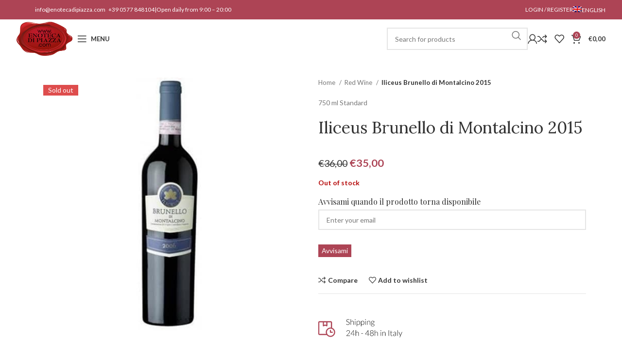

--- FILE ---
content_type: text/html; charset=UTF-8
request_url: https://enotecadipiazza.com/en/prodotto/iliceus-brunello-di-montalcino-2015/
body_size: 78338
content:
<!DOCTYPE html>
<html lang="en-US" prefix="og: https://ogp.me/ns#">
<head><meta charset="UTF-8"><script type="e67c917c3667595afa7d2065-text/javascript">if(navigator.userAgent.match(/MSIE|Internet Explorer/i)||navigator.userAgent.match(/Trident\/7\..*?rv:11/i)){var href=document.location.href;if(!href.match(/[?&]nowprocket/)){if(href.indexOf("?")==-1){if(href.indexOf("#")==-1){document.location.href=href+"?nowprocket=1"}else{document.location.href=href.replace("#","?nowprocket=1#")}}else{if(href.indexOf("#")==-1){document.location.href=href+"&nowprocket=1"}else{document.location.href=href.replace("#","&nowprocket=1#")}}}}</script><script type="e67c917c3667595afa7d2065-text/javascript">(()=>{class RocketLazyLoadScripts{constructor(){this.v="2.0.4",this.userEvents=["keydown","keyup","mousedown","mouseup","mousemove","mouseover","mouseout","touchmove","touchstart","touchend","touchcancel","wheel","click","dblclick","input"],this.attributeEvents=["onblur","onclick","oncontextmenu","ondblclick","onfocus","onmousedown","onmouseenter","onmouseleave","onmousemove","onmouseout","onmouseover","onmouseup","onmousewheel","onscroll","onsubmit"]}async t(){this.i(),this.o(),/iP(ad|hone)/.test(navigator.userAgent)&&this.h(),this.u(),this.l(this),this.m(),this.k(this),this.p(this),this._(),await Promise.all([this.R(),this.L()]),this.lastBreath=Date.now(),this.S(this),this.P(),this.D(),this.O(),this.M(),await this.C(this.delayedScripts.normal),await this.C(this.delayedScripts.defer),await this.C(this.delayedScripts.async),await this.T(),await this.F(),await this.j(),await this.A(),window.dispatchEvent(new Event("rocket-allScriptsLoaded")),this.everythingLoaded=!0,this.lastTouchEnd&&await new Promise(t=>setTimeout(t,500-Date.now()+this.lastTouchEnd)),this.I(),this.H(),this.U(),this.W()}i(){this.CSPIssue=sessionStorage.getItem("rocketCSPIssue"),document.addEventListener("securitypolicyviolation",t=>{this.CSPIssue||"script-src-elem"!==t.violatedDirective||"data"!==t.blockedURI||(this.CSPIssue=!0,sessionStorage.setItem("rocketCSPIssue",!0))},{isRocket:!0})}o(){window.addEventListener("pageshow",t=>{this.persisted=t.persisted,this.realWindowLoadedFired=!0},{isRocket:!0}),window.addEventListener("pagehide",()=>{this.onFirstUserAction=null},{isRocket:!0})}h(){let t;function e(e){t=e}window.addEventListener("touchstart",e,{isRocket:!0}),window.addEventListener("touchend",function i(o){o.changedTouches[0]&&t.changedTouches[0]&&Math.abs(o.changedTouches[0].pageX-t.changedTouches[0].pageX)<10&&Math.abs(o.changedTouches[0].pageY-t.changedTouches[0].pageY)<10&&o.timeStamp-t.timeStamp<200&&(window.removeEventListener("touchstart",e,{isRocket:!0}),window.removeEventListener("touchend",i,{isRocket:!0}),"INPUT"===o.target.tagName&&"text"===o.target.type||(o.target.dispatchEvent(new TouchEvent("touchend",{target:o.target,bubbles:!0})),o.target.dispatchEvent(new MouseEvent("mouseover",{target:o.target,bubbles:!0})),o.target.dispatchEvent(new PointerEvent("click",{target:o.target,bubbles:!0,cancelable:!0,detail:1,clientX:o.changedTouches[0].clientX,clientY:o.changedTouches[0].clientY})),event.preventDefault()))},{isRocket:!0})}q(t){this.userActionTriggered||("mousemove"!==t.type||this.firstMousemoveIgnored?"keyup"===t.type||"mouseover"===t.type||"mouseout"===t.type||(this.userActionTriggered=!0,this.onFirstUserAction&&this.onFirstUserAction()):this.firstMousemoveIgnored=!0),"click"===t.type&&t.preventDefault(),t.stopPropagation(),t.stopImmediatePropagation(),"touchstart"===this.lastEvent&&"touchend"===t.type&&(this.lastTouchEnd=Date.now()),"click"===t.type&&(this.lastTouchEnd=0),this.lastEvent=t.type,t.composedPath&&t.composedPath()[0].getRootNode()instanceof ShadowRoot&&(t.rocketTarget=t.composedPath()[0]),this.savedUserEvents.push(t)}u(){this.savedUserEvents=[],this.userEventHandler=this.q.bind(this),this.userEvents.forEach(t=>window.addEventListener(t,this.userEventHandler,{passive:!1,isRocket:!0})),document.addEventListener("visibilitychange",this.userEventHandler,{isRocket:!0})}U(){this.userEvents.forEach(t=>window.removeEventListener(t,this.userEventHandler,{passive:!1,isRocket:!0})),document.removeEventListener("visibilitychange",this.userEventHandler,{isRocket:!0}),this.savedUserEvents.forEach(t=>{(t.rocketTarget||t.target).dispatchEvent(new window[t.constructor.name](t.type,t))})}m(){const t="return false",e=Array.from(this.attributeEvents,t=>"data-rocket-"+t),i="["+this.attributeEvents.join("],[")+"]",o="[data-rocket-"+this.attributeEvents.join("],[data-rocket-")+"]",s=(e,i,o)=>{o&&o!==t&&(e.setAttribute("data-rocket-"+i,o),e["rocket"+i]=new Function("event",o),e.setAttribute(i,t))};new MutationObserver(t=>{for(const n of t)"attributes"===n.type&&(n.attributeName.startsWith("data-rocket-")||this.everythingLoaded?n.attributeName.startsWith("data-rocket-")&&this.everythingLoaded&&this.N(n.target,n.attributeName.substring(12)):s(n.target,n.attributeName,n.target.getAttribute(n.attributeName))),"childList"===n.type&&n.addedNodes.forEach(t=>{if(t.nodeType===Node.ELEMENT_NODE)if(this.everythingLoaded)for(const i of[t,...t.querySelectorAll(o)])for(const t of i.getAttributeNames())e.includes(t)&&this.N(i,t.substring(12));else for(const e of[t,...t.querySelectorAll(i)])for(const t of e.getAttributeNames())this.attributeEvents.includes(t)&&s(e,t,e.getAttribute(t))})}).observe(document,{subtree:!0,childList:!0,attributeFilter:[...this.attributeEvents,...e]})}I(){this.attributeEvents.forEach(t=>{document.querySelectorAll("[data-rocket-"+t+"]").forEach(e=>{this.N(e,t)})})}N(t,e){const i=t.getAttribute("data-rocket-"+e);i&&(t.setAttribute(e,i),t.removeAttribute("data-rocket-"+e))}k(t){Object.defineProperty(HTMLElement.prototype,"onclick",{get(){return this.rocketonclick||null},set(e){this.rocketonclick=e,this.setAttribute(t.everythingLoaded?"onclick":"data-rocket-onclick","this.rocketonclick(event)")}})}S(t){function e(e,i){let o=e[i];e[i]=null,Object.defineProperty(e,i,{get:()=>o,set(s){t.everythingLoaded?o=s:e["rocket"+i]=o=s}})}e(document,"onreadystatechange"),e(window,"onload"),e(window,"onpageshow");try{Object.defineProperty(document,"readyState",{get:()=>t.rocketReadyState,set(e){t.rocketReadyState=e},configurable:!0}),document.readyState="loading"}catch(t){console.log("WPRocket DJE readyState conflict, bypassing")}}l(t){this.originalAddEventListener=EventTarget.prototype.addEventListener,this.originalRemoveEventListener=EventTarget.prototype.removeEventListener,this.savedEventListeners=[],EventTarget.prototype.addEventListener=function(e,i,o){o&&o.isRocket||!t.B(e,this)&&!t.userEvents.includes(e)||t.B(e,this)&&!t.userActionTriggered||e.startsWith("rocket-")||t.everythingLoaded?t.originalAddEventListener.call(this,e,i,o):(t.savedEventListeners.push({target:this,remove:!1,type:e,func:i,options:o}),"mouseenter"!==e&&"mouseleave"!==e||t.originalAddEventListener.call(this,e,t.savedUserEvents.push,o))},EventTarget.prototype.removeEventListener=function(e,i,o){o&&o.isRocket||!t.B(e,this)&&!t.userEvents.includes(e)||t.B(e,this)&&!t.userActionTriggered||e.startsWith("rocket-")||t.everythingLoaded?t.originalRemoveEventListener.call(this,e,i,o):t.savedEventListeners.push({target:this,remove:!0,type:e,func:i,options:o})}}J(t,e){this.savedEventListeners=this.savedEventListeners.filter(i=>{let o=i.type,s=i.target||window;return e!==o||t!==s||(this.B(o,s)&&(i.type="rocket-"+o),this.$(i),!1)})}H(){EventTarget.prototype.addEventListener=this.originalAddEventListener,EventTarget.prototype.removeEventListener=this.originalRemoveEventListener,this.savedEventListeners.forEach(t=>this.$(t))}$(t){t.remove?this.originalRemoveEventListener.call(t.target,t.type,t.func,t.options):this.originalAddEventListener.call(t.target,t.type,t.func,t.options)}p(t){let e;function i(e){return t.everythingLoaded?e:e.split(" ").map(t=>"load"===t||t.startsWith("load.")?"rocket-jquery-load":t).join(" ")}function o(o){function s(e){const s=o.fn[e];o.fn[e]=o.fn.init.prototype[e]=function(){return this[0]===window&&t.userActionTriggered&&("string"==typeof arguments[0]||arguments[0]instanceof String?arguments[0]=i(arguments[0]):"object"==typeof arguments[0]&&Object.keys(arguments[0]).forEach(t=>{const e=arguments[0][t];delete arguments[0][t],arguments[0][i(t)]=e})),s.apply(this,arguments),this}}if(o&&o.fn&&!t.allJQueries.includes(o)){const e={DOMContentLoaded:[],"rocket-DOMContentLoaded":[]};for(const t in e)document.addEventListener(t,()=>{e[t].forEach(t=>t())},{isRocket:!0});o.fn.ready=o.fn.init.prototype.ready=function(i){function s(){parseInt(o.fn.jquery)>2?setTimeout(()=>i.bind(document)(o)):i.bind(document)(o)}return"function"==typeof i&&(t.realDomReadyFired?!t.userActionTriggered||t.fauxDomReadyFired?s():e["rocket-DOMContentLoaded"].push(s):e.DOMContentLoaded.push(s)),o([])},s("on"),s("one"),s("off"),t.allJQueries.push(o)}e=o}t.allJQueries=[],o(window.jQuery),Object.defineProperty(window,"jQuery",{get:()=>e,set(t){o(t)}})}P(){const t=new Map;document.write=document.writeln=function(e){const i=document.currentScript,o=document.createRange(),s=i.parentElement;let n=t.get(i);void 0===n&&(n=i.nextSibling,t.set(i,n));const c=document.createDocumentFragment();o.setStart(c,0),c.appendChild(o.createContextualFragment(e)),s.insertBefore(c,n)}}async R(){return new Promise(t=>{this.userActionTriggered?t():this.onFirstUserAction=t})}async L(){return new Promise(t=>{document.addEventListener("DOMContentLoaded",()=>{this.realDomReadyFired=!0,t()},{isRocket:!0})})}async j(){return this.realWindowLoadedFired?Promise.resolve():new Promise(t=>{window.addEventListener("load",t,{isRocket:!0})})}M(){this.pendingScripts=[];this.scriptsMutationObserver=new MutationObserver(t=>{for(const e of t)e.addedNodes.forEach(t=>{"SCRIPT"!==t.tagName||t.noModule||t.isWPRocket||this.pendingScripts.push({script:t,promise:new Promise(e=>{const i=()=>{const i=this.pendingScripts.findIndex(e=>e.script===t);i>=0&&this.pendingScripts.splice(i,1),e()};t.addEventListener("load",i,{isRocket:!0}),t.addEventListener("error",i,{isRocket:!0}),setTimeout(i,1e3)})})})}),this.scriptsMutationObserver.observe(document,{childList:!0,subtree:!0})}async F(){await this.X(),this.pendingScripts.length?(await this.pendingScripts[0].promise,await this.F()):this.scriptsMutationObserver.disconnect()}D(){this.delayedScripts={normal:[],async:[],defer:[]},document.querySelectorAll("script[type$=rocketlazyloadscript]").forEach(t=>{t.hasAttribute("data-rocket-src")?t.hasAttribute("async")&&!1!==t.async?this.delayedScripts.async.push(t):t.hasAttribute("defer")&&!1!==t.defer||"module"===t.getAttribute("data-rocket-type")?this.delayedScripts.defer.push(t):this.delayedScripts.normal.push(t):this.delayedScripts.normal.push(t)})}async _(){await this.L();let t=[];document.querySelectorAll("script[type$=rocketlazyloadscript][data-rocket-src]").forEach(e=>{let i=e.getAttribute("data-rocket-src");if(i&&!i.startsWith("data:")){i.startsWith("//")&&(i=location.protocol+i);try{const o=new URL(i).origin;o!==location.origin&&t.push({src:o,crossOrigin:e.crossOrigin||"module"===e.getAttribute("data-rocket-type")})}catch(t){}}}),t=[...new Map(t.map(t=>[JSON.stringify(t),t])).values()],this.Y(t,"preconnect")}async G(t){if(await this.K(),!0!==t.noModule||!("noModule"in HTMLScriptElement.prototype))return new Promise(e=>{let i;function o(){(i||t).setAttribute("data-rocket-status","executed"),e()}try{if(navigator.userAgent.includes("Firefox/")||""===navigator.vendor||this.CSPIssue)i=document.createElement("script"),[...t.attributes].forEach(t=>{let e=t.nodeName;"type"!==e&&("data-rocket-type"===e&&(e="type"),"data-rocket-src"===e&&(e="src"),i.setAttribute(e,t.nodeValue))}),t.text&&(i.text=t.text),t.nonce&&(i.nonce=t.nonce),i.hasAttribute("src")?(i.addEventListener("load",o,{isRocket:!0}),i.addEventListener("error",()=>{i.setAttribute("data-rocket-status","failed-network"),e()},{isRocket:!0}),setTimeout(()=>{i.isConnected||e()},1)):(i.text=t.text,o()),i.isWPRocket=!0,t.parentNode.replaceChild(i,t);else{const i=t.getAttribute("data-rocket-type"),s=t.getAttribute("data-rocket-src");i?(t.type=i,t.removeAttribute("data-rocket-type")):t.removeAttribute("type"),t.addEventListener("load",o,{isRocket:!0}),t.addEventListener("error",i=>{this.CSPIssue&&i.target.src.startsWith("data:")?(console.log("WPRocket: CSP fallback activated"),t.removeAttribute("src"),this.G(t).then(e)):(t.setAttribute("data-rocket-status","failed-network"),e())},{isRocket:!0}),s?(t.fetchPriority="high",t.removeAttribute("data-rocket-src"),t.src=s):t.src="data:text/javascript;base64,"+window.btoa(unescape(encodeURIComponent(t.text)))}}catch(i){t.setAttribute("data-rocket-status","failed-transform"),e()}});t.setAttribute("data-rocket-status","skipped")}async C(t){const e=t.shift();return e?(e.isConnected&&await this.G(e),this.C(t)):Promise.resolve()}O(){this.Y([...this.delayedScripts.normal,...this.delayedScripts.defer,...this.delayedScripts.async],"preload")}Y(t,e){this.trash=this.trash||[];let i=!0;var o=document.createDocumentFragment();t.forEach(t=>{const s=t.getAttribute&&t.getAttribute("data-rocket-src")||t.src;if(s&&!s.startsWith("data:")){const n=document.createElement("link");n.href=s,n.rel=e,"preconnect"!==e&&(n.as="script",n.fetchPriority=i?"high":"low"),t.getAttribute&&"module"===t.getAttribute("data-rocket-type")&&(n.crossOrigin=!0),t.crossOrigin&&(n.crossOrigin=t.crossOrigin),t.integrity&&(n.integrity=t.integrity),t.nonce&&(n.nonce=t.nonce),o.appendChild(n),this.trash.push(n),i=!1}}),document.head.appendChild(o)}W(){this.trash.forEach(t=>t.remove())}async T(){try{document.readyState="interactive"}catch(t){}this.fauxDomReadyFired=!0;try{await this.K(),this.J(document,"readystatechange"),document.dispatchEvent(new Event("rocket-readystatechange")),await this.K(),document.rocketonreadystatechange&&document.rocketonreadystatechange(),await this.K(),this.J(document,"DOMContentLoaded"),document.dispatchEvent(new Event("rocket-DOMContentLoaded")),await this.K(),this.J(window,"DOMContentLoaded"),window.dispatchEvent(new Event("rocket-DOMContentLoaded"))}catch(t){console.error(t)}}async A(){try{document.readyState="complete"}catch(t){}try{await this.K(),this.J(document,"readystatechange"),document.dispatchEvent(new Event("rocket-readystatechange")),await this.K(),document.rocketonreadystatechange&&document.rocketonreadystatechange(),await this.K(),this.J(window,"load"),window.dispatchEvent(new Event("rocket-load")),await this.K(),window.rocketonload&&window.rocketonload(),await this.K(),this.allJQueries.forEach(t=>t(window).trigger("rocket-jquery-load")),await this.K(),this.J(window,"pageshow");const t=new Event("rocket-pageshow");t.persisted=this.persisted,window.dispatchEvent(t),await this.K(),window.rocketonpageshow&&window.rocketonpageshow({persisted:this.persisted})}catch(t){console.error(t)}}async K(){Date.now()-this.lastBreath>45&&(await this.X(),this.lastBreath=Date.now())}async X(){return document.hidden?new Promise(t=>setTimeout(t)):new Promise(t=>requestAnimationFrame(t))}B(t,e){return e===document&&"readystatechange"===t||(e===document&&"DOMContentLoaded"===t||(e===window&&"DOMContentLoaded"===t||(e===window&&"load"===t||e===window&&"pageshow"===t)))}static run(){(new RocketLazyLoadScripts).t()}}RocketLazyLoadScripts.run()})();</script>
	<!-- Google Tag Manager -->
<script type="text/plain" data-category="statistics">(function(w,d,s,l,i){w[l]=w[l]||[];w[l].push({'gtm.start':new Date().getTime(),event:'gtm.js'});var f=d.getElementsByTagName(s)[0],j=d.createElement(s),dl=l!='dataLayer'?'&l='+l:'';j.async=true;j.src='https://gtm.enotecadipiazza.com/flbuhqow.js?id='+i+dl;f.parentNode.insertBefore(j,f);})(window,document,'script','dataLayer','GTM-M8FR3BQ');</script>
<!-- End Google Tag Manager -->
	
	<link rel="profile" href="https://gmpg.org/xfn/11">
	<link rel="pingback" href="https://enotecadipiazza.com/xmlrpc.php">

	<link rel="alternate" hreflang="it" href="https://enotecadipiazza.com/prodotto/iliceus-brunello-di-montalcino-2015/" />
<link rel="alternate" hreflang="en" href="https://enotecadipiazza.com/en/prodotto/iliceus-brunello-di-montalcino-2015/" />
<link rel="alternate" hreflang="x-default" href="https://enotecadipiazza.com/prodotto/iliceus-brunello-di-montalcino-2015/" />

<!-- Google Tag Manager for WordPress by gtm4wp.com -->
<script data-cfasync="false" data-pagespeed-no-defer>
	var gtm4wp_datalayer_name = "dataLayer";
	var dataLayer = dataLayer || [];
	const gtm4wp_use_sku_instead = false;
	const gtm4wp_currency = 'EUR';
	const gtm4wp_product_per_impression = 10;
	const gtm4wp_clear_ecommerce = false;
</script>
<!-- End Google Tag Manager for WordPress by gtm4wp.com -->
<!-- Search Engine Optimization by Rank Math - https://rankmath.com/ -->
<title>Iliceus Brunello di Montalcino 2015 &mdash; Enoteca di Piazza</title>
<style id="rocket-critical-css">ul{box-sizing:border-box}.entry-content{counter-reset:footnotes}:root{--wp--preset--font-size--normal:16px;--wp--preset--font-size--huge:42px}.screen-reader-text{clip:rect(1px,1px,1px,1px);word-wrap:normal!important;border:0;-webkit-clip-path:inset(50%);clip-path:inset(50%);height:1px;margin:-1px;overflow:hidden;padding:0;position:absolute;width:1px}.screen-reader-text{clip:rect(1px,1px,1px,1px);word-wrap:normal!important;border:0;-webkit-clip-path:inset(50%);clip-path:inset(50%);height:1px;margin:-1px;overflow:hidden;overflow-wrap:normal!important;padding:0;position:absolute!important;width:1px}:root{--drawer-width:480px;--neg-drawer-width:calc(var(--drawer-width)*-1)}.wpml-ls-flag{display:inline-block}.wpml-ls-flag{display:inline-block}.wpml-ls-menu-item .wpml-ls-flag{display:inline;vertical-align:baseline}ul .wpml-ls-menu-item a{display:flex;align-items:center}.elementor-screen-only,.screen-reader-text{position:absolute;top:-10000em;width:1px;height:1px;margin:-1px;padding:0;overflow:hidden;clip:rect(0,0,0,0);border:0}.elementor *,.elementor :after,.elementor :before{box-sizing:border-box}.elementor a{box-shadow:none;text-decoration:none}.elementor-element{--flex-direction:initial;--flex-wrap:initial;--justify-content:initial;--align-items:initial;--align-content:initial;--gap:initial;--flex-basis:initial;--flex-grow:initial;--flex-shrink:initial;--order:initial;--align-self:initial;flex-basis:var(--flex-basis);flex-grow:var(--flex-grow);flex-shrink:var(--flex-shrink);order:var(--order);align-self:var(--align-self)}:root{--page-title-display:block}h1.entry-title{display:var(--page-title-display)}.elementor-section{position:relative}.elementor-section .elementor-container{display:flex;margin-right:auto;margin-left:auto;position:relative}@media (max-width:1024px){.elementor-section .elementor-container{flex-wrap:wrap}}.elementor-section.elementor-section-boxed>.elementor-container{max-width:1140px}.elementor-widget-wrap{position:relative;width:100%;flex-wrap:wrap;align-content:flex-start}.elementor:not(.elementor-bc-flex-widget) .elementor-widget-wrap{display:flex}.elementor-widget-wrap>.elementor-element{width:100%}.elementor-widget{position:relative}.elementor-widget:not(:last-child){margin-bottom:20px}.elementor-column{position:relative;min-height:1px;display:flex}.elementor-column-gap-default>.elementor-column>.elementor-element-populated{padding:10px}@media (min-width:768px){.elementor-column.elementor-col-50{width:50%}.elementor-column.elementor-col-100{width:100%}}@media (max-width:767px){.elementor-column{width:100%}}.elementor-element{--swiper-theme-color:#000;--swiper-navigation-size:44px;--swiper-pagination-bullet-size:6px;--swiper-pagination-bullet-horizontal-gap:6px}.elementor-widget-divider{--divider-border-style:none;--divider-border-width:1px;--divider-color:#0c0d0e;--divider-icon-size:20px;--divider-element-spacing:10px;--divider-pattern-height:24px;--divider-pattern-size:20px;--divider-pattern-url:none;--divider-pattern-repeat:repeat-x}.elementor-widget-divider .elementor-divider{display:flex}.elementor-widget-divider .elementor-divider-separator{display:flex;margin:0;direction:ltr}.elementor-widget-divider:not(.elementor-widget-divider--view-line_text):not(.elementor-widget-divider--view-line_icon) .elementor-divider-separator{border-top:var(--divider-border-width) var(--divider-border-style) var(--divider-color)}.elementor-kit-1791{--e-global-color-primary:#6EC1E4;--e-global-color-secondary:#54595F;--e-global-color-text:#7A7A7A;--e-global-color-accent:#61CE70;--e-global-typography-primary-font-family:"Roboto";--e-global-typography-primary-font-weight:600;--e-global-typography-secondary-font-family:"Roboto Slab";--e-global-typography-secondary-font-weight:400;--e-global-typography-text-font-family:"Roboto";--e-global-typography-text-font-weight:400;--e-global-typography-accent-font-family:"Roboto";--e-global-typography-accent-font-weight:500}.elementor-section.elementor-section-boxed>.elementor-container{max-width:1140px}.elementor-widget:not(:last-child){margin-block-end:20px}.elementor-element{--widgets-spacing:20px 20px}h1.entry-title{display:var(--page-title-display)}@media (max-width:1024px){.elementor-section.elementor-section-boxed>.elementor-container{max-width:1024px}}@media (max-width:767px){.elementor-section.elementor-section-boxed>.elementor-container{max-width:767px}}.container,.container-fluid{width:100%;padding-right:15px;padding-left:15px;margin-right:auto;margin-left:auto}.row{display:flex;flex-wrap:wrap;margin-right:-15px;margin-left:-15px}.col-12,.col-lg-12,.col-lg-6,.col-md-12,.col-md-6{position:relative;width:100%;min-height:1px;padding-right:15px;padding-left:15px}.col-12{flex:0 0 100%;max-width:100%}@media (min-width:769px){.col-md-6{flex:0 0 50%;max-width:50%}.col-md-12{flex:0 0 100%;max-width:100%}}@media (min-width:1025px){.col-lg-6{flex:0 0 50%;max-width:50%}.col-lg-12{flex:0 0 100%;max-width:100%}}.align-items-start{align-items:flex-start!important}:root{--wd-text-line-height:1.6;--wd-brd-radius:.001px;--wd-form-height:42px;--wd-form-color:inherit;--wd-form-placeholder-color:inherit;--wd-form-bg:transparent;--wd-form-brd-color:rgba(0,0,0,0.1);--wd-form-brd-color-focus:rgba(0,0,0,0.15);--wd-form-chevron:url([data-uri]);--btn-height:42px;--btn-transform:uppercase;--btn-font-weight:600;--btn-font-family:inherit;--btn-font-style:unset;--wd-main-bgcolor:#fff;--wd-scroll-w:.001px;--wd-admin-bar-h:.001px;--wd-tags-mb:20px;--wd-block-spacing:20px;--wd-header-banner-mt:.001px;--wd-sticky-nav-w:.001px;--color-white:#fff;--color-gray-100:#f7f7f7;--color-gray-200:#f1f1f1;--color-gray-300:#bbb;--color-gray-400:#a5a5a5;--color-gray-500:#777;--color-gray-600:#666;--color-gray-700:#555;--color-gray-800:#333;--color-gray-900:#242424;--bgcolor-black-rgb:0,0,0;--bgcolor-white-rgb:255,255,255;--bgcolor-white:#fff;--bgcolor-gray-100:#f7f7f7;--bgcolor-gray-200:#f7f7f7;--bgcolor-gray-300:#f1f1f1;--bgcolor-gray-400:rgba(187,187,187,0.4);--brdcolor-gray-200:rgba(0,0,0,0.075);--brdcolor-gray-300:rgba(0,0,0,0.105);--brdcolor-gray-400:rgba(0,0,0,0.12);--brdcolor-gray-500:rgba(0,0,0,0.2)}html,body,div,span,h1,h2,p,a,img,small,i,ul,li,form,label,table,tbody,tr,th,td,details,figure,header,nav,section,summary{margin:0;padding:0;border:0;vertical-align:baseline;font:inherit;font-size:100%}*,*:before,*:after{-webkit-box-sizing:border-box;-moz-box-sizing:border-box;box-sizing:border-box}html{line-height:1;-webkit-text-size-adjust:100%;font-family:sans-serif;overflow-x:hidden}ul{list-style:none;margin-bottom:var(--list-mb);padding-left:var(--li-pl);--list-mb:20px;--li-mb:10px;--li-pl:17px}th,td{vertical-align:middle;text-align:left}a img{border:none}details,figure,header,nav,section,summary{display:block}a,button,input{touch-action:manipulation}button,input{margin:0;color:inherit;font:inherit}button{overflow:visible}button,html input[type="button"],input[type="submit"]{-webkit-appearance:button}button::-moz-focus-inner,input::-moz-focus-inner{padding:0;border:0;padding:0;border:0}body{margin:0;background-color:#fff;color:var(--wd-text-color);text-rendering:optimizeLegibility;font-weight:var(--wd-text-font-weight);font-style:var(--wd-text-font-style);font-size:var(--wd-text-font-size);font-family:var(--wd-text-font);-webkit-font-smoothing:antialiased;-moz-osx-font-smoothing:grayscale;line-height:var(--wd-text-line-height);--wd-header-h:calc(var(--wd-top-bar-h) + var(--wd-header-general-h) + var(--wd-header-bottom-h));--wd-header-sticky-h:calc(var(--wd-top-bar-sticky-h) + var(--wd-header-general-sticky-h) + var(--wd-header-bottom-sticky-h) + var(--wd-header-clone-h))}@supports (overflow:clip){body{overflow:clip}}p{margin-bottom:var(--wd-tags-mb)}a{color:var(--wd-link-color);text-decoration:none}label{display:block;margin-bottom:5px;color:var(--wd-title-color);vertical-align:middle;font-weight:400}.elementor-default i:not([class]){font-style:italic}.required{border:none;color:#E01020;font-size:16px;line-height:1}small{font-size:80%}img{max-width:100%;height:auto;border:0;vertical-align:middle}svg:not(:root){overflow:hidden}h1{font-size:28px}h2{font-size:24px}h1,h2,.title{display:block;margin-bottom:var(--wd-tags-mb);color:var(--wd-title-color);text-transform:var(--wd-title-transform);font-weight:var(--wd-title-font-weight);font-style:var(--wd-title-font-style);font-family:var(--wd-title-font);line-height:1.4}.wd-entities-title{display:block;color:var(--wd-entities-title-color);word-wrap:break-word;font-weight:var(--wd-entities-title-font-weight);font-style:var(--wd-entities-title-font-style);font-family:var(--wd-entities-title-font);text-transform:var(--wd-entities-title-transform);line-height:1.4}li{margin-bottom:var(--li-mb)}li:last-child{margin-bottom:0}li>ul{margin-top:var(--li-mb);margin-bottom:0}ul{list-style:disc}.wd-sub-menu,.wd-nav{list-style:none;--li-pl:0}.wd-sub-menu,.wd-nav{--list-mb:0;--li-mb:0}.text-center{--content-align:center;--text-align:center;text-align:center}.text-left{--text-align:left;text-align:left;--content-align:flex-start}[class*="color-scheme-light"]{--color-white:#000;--color-gray-100:rgba(255,255,255,0.1);--color-gray-200:rgba(255,255,255,0.2);--color-gray-300:rgba(255,255,255,0.5);--color-gray-400:rgba(255,255,255,0.6);--color-gray-500:rgba(255,255,255,0.7);--color-gray-600:rgba(255,255,255,0.8);--color-gray-700:rgba(255,255,255,0.9);--color-gray-800:#fff;--color-gray-900:#fff;--bgcolor-black-rgb:255,255,255;--bgcolor-white-rgb:0,0,0;--bgcolor-white:#0f0f0f;--bgcolor-gray-100:#0a0a0a;--bgcolor-gray-200:#121212;--bgcolor-gray-300:#141414;--bgcolor-gray-400:#171717;--brdcolor-gray-200:rgba(255,255,255,0.1);--brdcolor-gray-300:rgba(255,255,255,0.15);--brdcolor-gray-400:rgba(255,255,255,0.25);--brdcolor-gray-500:rgba(255,255,255,0.3);--wd-text-color:rgba(255,255,255,0.8);--wd-title-color:#fff;--wd-widget-title-color:var(--wd-title-color);--wd-entities-title-color:#fff;--wd-entities-title-color-hover:rgba(255,255,255,0.8);--wd-link-color:rgba(255,255,255,0.9);--wd-link-color-hover:#fff;--wd-form-brd-color:rgba(255,255,255,0.2);--wd-form-brd-color-focus:rgba(255,255,255,0.3);--wd-form-placeholder-color:rgba(255,255,255,0.6);--wd-form-chevron:url([data-uri]);--wd-main-bgcolor:#1a1a1a;color:var(--wd-text-color)}.color-scheme-dark{--color-white:#fff;--color-gray-100:#f7f7f7;--color-gray-200:#f1f1f1;--color-gray-300:#bbb;--color-gray-400:#a5a5a5;--color-gray-500:#777;--color-gray-600:#666;--color-gray-700:#555;--color-gray-800:#333;--color-gray-900:#242424;--bgcolor-black-rgb:0,0,0;--bgcolor-white-rgb:255,255,255;--bgcolor-white:#fff;--bgcolor-gray-100:#f7f7f7;--bgcolor-gray-200:#f7f7f7;--bgcolor-gray-300:#f1f1f1;--bgcolor-gray-400:rgba(187,187,187,0.4);--brdcolor-gray-200:rgba(0,0,0,0.075);--brdcolor-gray-300:rgba(0,0,0,0.105);--brdcolor-gray-400:rgba(0,0,0,0.12);--brdcolor-gray-500:rgba(0,0,0,0.2);--wd-text-color:#777;--wd-title-color:#242424;--wd-entities-title-color:#333;--wd-entities-title-color-hover:rgba(51,51,51,0.65);--wd-link-color:#333;--wd-link-color-hover:#242424;--wd-form-brd-color:rgba(0,0,0,0.1);--wd-form-brd-color-focus:rgba(0,0,0,0.15);--wd-form-placeholder-color:#777;color:var(--wd-text-color)}.wd-fill{position:absolute;inset:0}.set-mb-l{--margin-bottom:20px}.set-mb-l>*{margin-bottom:var(--margin-bottom)}.set-cont-mb-s{--wd-tags-mb:10px}.reset-last-child>*:last-child{margin-bottom:0}@keyframes wd-fadeIn{from{opacity:0}to{opacity:1}}table{margin-bottom:35px;width:100%;border-spacing:0;border-collapse:collapse;line-height:1.4}table th{padding:15px 10px;border-bottom:2px solid var(--brdcolor-gray-200);color:var(--wd-title-color);text-transform:uppercase;font-weight:var(--wd-title-font-weight);font-style:var(--wd-title-font-style);font-size:16px;font-family:var(--wd-title-font)}table td{padding:15px 12px;border-bottom:1px solid var(--brdcolor-gray-300)}input[type='number'],input[type='text'],input[type='password']{-webkit-appearance:none;-moz-appearance:none;appearance:none}input[type='number'],input[type='text'],input[type='password']{padding:0 15px;max-width:100%;width:100%;height:var(--wd-form-height);border:var(--wd-form-brd-width) solid var(--wd-form-brd-color);border-radius:var(--wd-form-brd-radius);background-color:var(--wd-form-bg);box-shadow:none;color:var(--wd-form-color);vertical-align:middle;font-size:14px}::-webkit-input-placeholder{color:var(--wd-form-placeholder-color)}::-moz-placeholder{color:var(--wd-form-placeholder-color)}:-moz-placeholder{color:var(--wd-form-placeholder-color)}input[type="checkbox"]{box-sizing:border-box;margin-top:0;padding:0;vertical-align:middle;margin-inline-end:5px}input[type="number"]{padding:0;text-align:center}input[type="number"]::-webkit-inner-spin-button,input[type="number"]::-webkit-outer-spin-button{height:auto}select option{background-color:var(--bgcolor-white)}input:-webkit-autofill{border-color:var(--wd-form-brd-color);-webkit-box-shadow:0 0 0 1000px var(--wd-form-bg) inset;-webkit-text-fill-color:var(--wd-form-color)}.wd-scroll-content{overflow:hidden;overflow-y:auto;-webkit-overflow-scrolling:touch;max-height:50vh;scrollbar-width:thin}.wd-dropdown{position:absolute;top:100%;left:0;z-index:380;margin-top:15px;margin-right:0;margin-left:calc(var(--nav-gap, .001px) / 2 * -1);background-color:var(--bgcolor-white);background-position:bottom right;background-clip:border-box;background-repeat:no-repeat;box-shadow:0 0 3px rgba(0,0,0,0.15);text-align:left;border-radius:var(--wd-brd-radius);visibility:hidden;opacity:0;transform:translateY(15px) translateZ(0)}.wd-dropdown:after{content:"";position:absolute;inset-inline:0;bottom:100%;height:15px}.whb-col-right .wd-dropdown-menu.wd-design-default{right:0;left:auto;margin-left:0;margin-right:calc(var(--nav-gap, .001px) / 2 * -1)}.wd-dropdown-menu{min-height:min(var(--wd-dropdown-height),var(--wd-content-h, var(--wd-dropdown-height)));width:var(--wd-dropdown-width);background-image:var(--wd-dropdown-bg-img)}.wd-dropdown-menu.wd-design-default{padding:12px 20px;--wd-dropdown-width:220px}.wd-dropdown-menu.wd-design-default>.container{padding:0;width:auto}.wd-dropdown-menu.wd-design-full-width{--wd-dropdown-width:100vw}.wd-dropdown-menu.wd-design-full-width:not(.wd-scroll){padding-top:30px;padding-left:calc(var(--wd-scroll-w) + var(--wd-sticky-nav-w))}.wd-sub-menu{--sub-menu-color:#848484;--sub-menu-color-hover:var(--wd-primary-color)}.wd-sub-menu li{position:relative}.wd-sub-menu li>a{position:relative;display:flex;align-items:center;padding-top:8px;padding-bottom:8px;color:var(--sub-menu-color);font-size:14px;line-height:1.3}.wd-nav{--nav-gap:20px;display:inline-flex;flex-wrap:wrap;justify-content:var(--text-align);text-align:left;gap:1px var(--nav-gap)}.wd-nav>li{position:relative}.wd-nav>li>a{position:relative;display:flex;align-items:center;flex-direction:row;text-transform:uppercase;font-weight:600;font-size:13px;line-height:1.2}.wd-nav[class*="wd-style-"]{--nav-color:#333;--nav-color-hover:rgba(51,51,51,0.7);--nav-color-active:rgba(51,51,51,0.7);--nav-chevron-color:rgba(82, 82, 82, .45)}.wd-nav[class*="wd-style-"]>li>a{color:var(--nav-color)}.wd-nav.wd-style-default{--nav-color-hover:var(--wd-primary-color);--nav-color-active:var(--wd-primary-color)}.wd-nav[class*="wd-style-underline"] .nav-link-text{position:relative;display:inline-block;padding-block:1px;line-height:1.2}.wd-nav[class*="wd-style-underline"] .nav-link-text:after{content:'';position:absolute;top:100%;left:0;width:0;height:2px;background-color:var(--wd-primary-color)}.wd-action-btn{display:inline-flex;vertical-align:middle;--action-btn-color:var(--color-gray-800);--action-btn-hover-color:var(--color-gray-500)}.wd-action-btn>a{display:inline-flex;align-items:center;justify-content:center;color:var(--action-btn-color)}.wd-action-btn>a:before{font-family:"woodmart-font"}.wd-action-btn>a:after{position:absolute;top:calc(50% - .5em);left:0;opacity:0;content:"";display:inline-block;width:1em;height:1em;border:1px solid rgba(0,0,0,0);border-left-color:var(--color-gray-900);border-radius:50%;vertical-align:middle}.wd-action-btn.wd-style-text>a{position:relative;font-weight:600;line-height:1}.wd-action-btn.wd-style-text>a:before{margin-inline-end:.3em;font-size:110%;font-weight:400}.wd-compare-icon>a:before{content:"\f128"}.wd-wishlist-icon>a:before{content:"\f106"}.wd-heading{display:flex;flex:0 0 auto;align-items:center;justify-content:flex-end;gap:10px;padding:20px 15px;border-bottom:1px solid var(--brdcolor-gray-300)}.wd-heading>a{--wd-link-color:var(--wd-primary-color);--wd-link-color-hover:var(--wd-primary-color)}.wd-heading .title{flex:1 1 auto;margin-bottom:0;font-size:130%}.website-wrapper{position:relative;background-color:var(--wd-main-bgcolor)}.main-page-wrapper{margin-top:-40px;padding-top:40px;min-height:50vh;background-color:var(--wd-main-bgcolor)}.site-content{margin-bottom:40px}.container{max-width:var(--wd-container-w)}@media (min-width:1025px){.wd-scroll{--scrollbar-track-bg:rgba(0,0,0,0.05);--scrollbar-thumb-bg:rgba(0,0,0,0.12)}.wd-scroll ::-webkit-scrollbar{width:5px}.wd-scroll ::-webkit-scrollbar-track{background-color:var(--scrollbar-track-bg)}.wd-scroll ::-webkit-scrollbar-thumb{background-color:var(--scrollbar-thumb-bg)}}@media (max-width:1024px){@supports not (overflow:clip){body{overflow:hidden}}}.elementor-column-gap-default{--wd-el-column-gap:20px}.elementor-section.wd-negative-gap>.elementor-container{margin-left:calc(var(--wd-el-column-gap) / 2 * -1);margin-right:calc(var(--wd-el-column-gap) / 2 * -1)}.elementor-section-boxed.wd-negative-gap .elementor-container{max-width:none}[class*="wd-section-stretch"]{position:relative;min-width:calc(100vw - var(--wd-scroll-w) - var(--wd-sticky-nav-w));width:calc(100vw - var(--wd-scroll-w) - var(--wd-sticky-nav-w));left:calc(50% - 50vw + var(--wd-scroll-w) / 2 + var(--wd-sticky-nav-w) / 2)}.elementor-widget-text-editor{display:flex}.elementor-widget-text-editor .elementor-widget-container{width:100%;columns:inherit;column-gap:inherit}.elementor-widget-text-editor.text-left{justify-content:flex-start}.elementor-widget-text-editor .elementor-widget-container>*:last-child{margin-bottom:0}.wd-breadcrumbs{vertical-align:middle}.woocommerce-breadcrumb{display:inline-flex;align-items:center;flex-wrap:wrap;color:var(--color-gray-800)}.woocommerce-breadcrumb a{margin-inline-end:6px}.woocommerce-breadcrumb a:after{content:"/";margin-inline-start:5px}.woocommerce-breadcrumb a{color:var(--color-gray-500)}.woocommerce-breadcrumb .breadcrumb-last{margin-inline-end:8px;font-weight:600}.woocommerce-breadcrumb .breadcrumb-last:last-child{margin-inline-end:0}.amount{color:var(--wd-primary-color);font-weight:600}.price{color:var(--wd-primary-color)}.price .amount{font-size:inherit}.woocommerce-notices-wrapper:empty{display:none}.wd-loader-overlay{z-index:340;border-radius:inherit;animation:wd-fadeIn .6s ease both;background-color:rgba(var(--bgcolor-white-rgb),0.6);border-radius:var(--wd-brd-radius)}.wd-loader-overlay:not(.wd-loading){display:none}[class*="screen-reader"]{position:absolute!important;clip:rect(1px,1px,1px,1px)}.single_add_to_cart_button{border-radius:var(--btn-accented-brd-radius);color:var(--btn-accented-color);box-shadow:var(--btn-accented-box-shadow);background-color:var(--btn-accented-bgcolor);text-transform:var(--btn-accented-transform, var(--btn-transform));font-weight:var(--btn-accented-font-weight, var(--btn-font-weight));font-family:var(--btn-accented-font-family, var(--btn-font-family));font-style:var(--btn-accented-font-style, var(--btn-font-style))}form.cart{display:flex;flex-wrap:wrap;gap:10px;justify-content:var(--content-align)}form.cart>*{flex:1 1 100%}.single_add_to_cart_button:before{content:"";position:absolute;inset:0;opacity:0;z-index:1;border-radius:inherit;background-color:inherit;box-shadow:inherit}.single_add_to_cart_button:after{position:absolute;top:calc(50% - 9px);inset-inline-start:calc(50% - 9px);opacity:0;z-index:2;content:"";display:inline-block;width:18px;height:18px;border:1px solid rgba(0,0,0,0);border-left-color:currentColor;border-radius:50%;vertical-align:middle}div.quantity{display:inline-flex;vertical-align:top;white-space:nowrap;font-size:0}div.quantity input[type=number]::-webkit-inner-spin-button,div.quantity input[type=number]::-webkit-outer-spin-button,div.quantity input[type="number"]{margin:0;-webkit-appearance:none;-moz-appearance:none;appearance:none}div.quantity input[type="number"]{width:30px;border-radius:0;border-right:none;border-left:none}div.quantity input[type="button"]{padding:0 5px;min-width:25px;min-height:unset;height:42px;border:var(--wd-form-brd-width) solid var(--wd-form-brd-color);background:var(--wd-form-bg);box-shadow:none}div.quantity .minus{border-start-start-radius:var(--wd-form-brd-radius);border-end-start-radius:var(--wd-form-brd-radius)}div.quantity .plus{border-start-end-radius:var(--wd-form-brd-radius);border-end-end-radius:var(--wd-form-brd-radius)}.product_meta>span{display:block}.product_meta>span:not(:last-child){margin-bottom:10px}.product_meta a{color:var(--wd-text-color)}.product_meta .meta-label{color:var(--color-gray-800);font-weight:600}.product_meta .meta-sep{display:inline-block;margin:0 2px}.product_title{font-size:34px;line-height:1.2;--page-title-display:block}@media (max-width:1024px){.product_title{font-size:24px}}@media (max-width:768.98px){.product_title{font-size:20px}}p.stock{font-weight:600;line-height:1.2}p.stock.wd-style-default.in-stock:before{margin-inline-end:5px;color:var(--wd-primary-color);content:"\f107";font-family:"woodmart-font"}.shop_attributes{margin-bottom:0;overflow:hidden;--wd-attr-v-gap:30px;--wd-attr-h-gap:30px;--wd-attr-col:1;--wd-attr-brd-width:1px;--wd-attr-brd-style:solid;--wd-attr-brd-color:var(--brdcolor-gray-300);--wd-attr-img-width:24px}.shop_attributes tbody{display:grid;grid-template-columns:repeat(var(--wd-attr-col),1fr);margin-bottom:calc(-1 * (var(--wd-attr-v-gap) + var(--wd-attr-brd-width)));column-gap:var(--wd-attr-h-gap)}.shop_attributes tr{display:flex;align-items:center;justify-content:space-between;padding-bottom:calc(var(--wd-attr-v-gap) / 2);margin-bottom:calc(var(--wd-attr-v-gap) / 2);border-bottom:var(--wd-attr-brd-width) var(--wd-attr-brd-style) var(--wd-attr-brd-color)}.shop_attributes th{flex:0 0 auto;font-family:var(--wd-text-font);margin-right:20px}.shop_attributes td{text-align:right}.shop_attributes p{margin-bottom:0}.shop_attributes span{vertical-align:middle}.whb-header{margin-bottom:40px}.whb-flex-row{display:flex;flex-direction:row;flex-wrap:nowrap;justify-content:space-between}.whb-column{display:flex;align-items:center;flex-direction:row;max-height:inherit}.whb-col-left,.whb-mobile-left{justify-content:flex-start;margin-left:-10px}.whb-col-right,.whb-mobile-right{justify-content:flex-end;margin-right:-10px}.whb-col-mobile{flex:1 1 auto;justify-content:center;margin-inline:-10px}.whb-flex-flex-middle .whb-col-center{flex:1 1 0%}.whb-main-header{position:relative;top:0;right:0;left:0;z-index:390;backface-visibility:hidden;-webkit-backface-visibility:hidden}.whb-color-dark:not(.whb-with-bg){background-color:#fff}.wd-header-nav{padding-inline:10px}.wd-header-nav{flex:1 1 auto}.wd-nav-main:not(.wd-offsets-calculated) .wd-dropdown:not(.wd-design-default){opacity:0}.wd-nav-main>li>a,.wd-nav-secondary>li>a{height:40px;font-weight:var(--wd-header-el-font-weight);font-style:var(--wd-header-el-font-style);font-size:var(--wd-header-el-font-size);font-family:var(--wd-header-el-font);text-transform:var(--wd-header-el-transform)}.whb-top-bar .wd-nav-secondary>li>a{font-weight:400;font-size:12px}.wd-header-mobile-nav .wd-tools-icon:before{content:"\f15a";font-family:"woodmart-font"}.wd-nav-mobile{display:flex;display:none;margin-inline:0;animation:wd-fadeIn 1s ease}.wd-nav-mobile>li{flex:1 1 100%;max-width:100%;width:100%}.wd-nav-mobile>li>a{color:var(--color-gray-800)}.wd-nav-mobile li.menu-item-has-children>a:after{content:none}.wd-nav-mobile>li,.wd-nav-mobile>li>ul li{display:flex;flex-wrap:wrap}.wd-nav-mobile>li>a,.wd-nav-mobile>li>ul li>a{flex:1 1 0%;padding:5px 20px;min-height:50px;border-bottom:1px solid var(--brdcolor-gray-300)}@media (min-width:1025px){.whb-hidden-lg{display:none}.whb-full-width .whb-row>.container{max-width:100%;width:clamp(var(--wd-container-w),95%,100%)}}@media (max-width:1024px){.whb-visible-lg{display:none}}.wd-tools-element{position:relative;--wd-count-size:15px;--wd-header-el-color:#333;--wd-header-el-color-hover:rgba(51,51,51,.6)}.wd-tools-element>a{display:flex;align-items:center;justify-content:center;height:40px;color:var(--wd-header-el-color);line-height:1;padding-inline:10px}.wd-tools-element .wd-tools-icon{position:relative;display:flex;align-items:center;justify-content:center;font-size:0}.wd-tools-element .wd-tools-icon:before{font-size:20px}.wd-tools-element .wd-tools-text{margin-inline-start:8px;text-transform:var(--wd-header-el-transform);white-space:nowrap;font-weight:var(--wd-header-el-font-weight);font-style:var(--wd-header-el-font-style);font-size:var(--wd-header-el-font-size);font-family:var(--wd-header-el-font)}.wd-tools-element .wd-tools-count{z-index:1;width:var(--wd-count-size);height:var(--wd-count-size);border-radius:50%;text-align:center;letter-spacing:0;font-weight:400;line-height:var(--wd-count-size)}.wd-tools-element.wd-style-icon .wd-tools-text{display:none!important}.whb-top-bar .wd-tools-element{--wd-count-size:13px}.whb-top-bar .wd-tools-element .wd-tools-icon:before{font-size:14px}.whb-top-bar .wd-tools-element .wd-tools-text{font-weight:400;font-size:12px}.wd-header-text{padding-inline:10px}.wd-header-text{flex:1 1 auto}.whb-top-bar .wd-header-text{font-size:12px;line-height:1.2}.wd-header-wishlist .wd-tools-icon:before{content:"\f106";font-family:"woodmart-font"}.wd-header-compare .wd-tools-icon:before{content:"\f128";font-family:"woodmart-font"}.whb-col-right .wd-dropdown-register{right:0;left:auto;margin-left:0;margin-right:calc(var(--nav-gap, .001px) / 2 * -1)}.wd-dropdown-register{padding:25px;width:350px}.wd-dropdown-register .wd-heading{padding:0 0 12px 0;margin-bottom:15px}.wd-dropdown-register .login{--wd-tags-mb:15px}.wd-social-login{display:flex;flex-wrap:wrap;gap:15px}.wd-social-login .btn{flex:1 1 200px;border-radius:var(--btn-accented-brd-radius);color:#fff}.wd-social-login .btn:before{position:absolute;top:50%;font-weight:400;transform:translateY(-50%);font-family:"woodmart-font"}.wd-social-login .login-fb-link{background-color:#3B5998}.wd-social-login .login-fb-link:before{inset-inline-start:calc(9px + (var(--btn-accented-brd-radius) / 4));font-size:28px;content:"\f174"}.wd-social-login .login-goo-link{background-color:#4285F4}.wd-social-login .login-goo-link:before{content:'';inset-inline-start:calc(8px + (var(--btn-accented-brd-radius) / 4));width:26px;height:26px;border-radius:2px;background:no-repeat center/16px url(https://enotecadipiazza.com/wp-content/themes/woodmart/images/google-btn-icon.svg) #fff}.login>*:last-child{margin-bottom:0}.login:not(.hidden-form){display:block!important}.login-form-footer{display:flex;align-items:center;flex-wrap:wrap;justify-content:space-between;gap:10px}.login-form-footer .lost_password{order:2;color:var(--wd-primary-color)}.login-form-footer .woocommerce-form-login__rememberme{order:1;margin-bottom:0}.wd-login-divider{display:flex;align-items:center;text-transform:uppercase}.wd-login-divider span{margin-inline:20px}.wd-login-divider:after,.wd-login-divider:before{content:"";flex:1 0 0;border-bottom:1px solid var(--brdcolor-gray-300)}.wd-header-my-account .wd-tools-icon:before{content:"\f124";font-family:"woodmart-font"}.wd-account-style-text .wd-tools-icon{display:none!important}.wd-account-style-text .wd-tools-text{margin-left:0}.wd-account-style-icon:not(.wd-with-username) .wd-tools-text{display:none}@media (max-width:1024px){.wd-header-my-account .wd-dropdown{display:none}}.wd-header-search .wd-tools-icon:before{content:"\f130";font-family:"woodmart-font"}.wd-header-search .wd-tools-icon:after{position:relative;margin-inline-start:-20px;display:flex;align-items:center;justify-content:center;font-size:20px;opacity:0;content:"\f112";font-family:"woodmart-font"}[class*="wd-header-search-form"]{padding-inline:10px;flex:1 1 auto}[class*="wd-header-search-form"] input[type='text']{min-width:290px}.wd-dropdown-results{margin-top:0!important;overflow:hidden;right:calc((var(--wd-form-brd-radius) / 1.5));left:calc((var(--wd-form-brd-radius) / 1.5))}.wd-dropdown-results:after{width:auto!important;height:auto!important}.search-results-wrapper{position:relative}.searchform{position:relative;--wd-search-btn-w:var(--wd-form-height);--wd-form-height:46px}.searchform input[type="text"]{padding-right:var(--wd-search-btn-w)}.searchform .searchsubmit{position:absolute;inset-block:0;right:0;padding:0;width:var(--wd-search-btn-w);min-height:unset;border:none;background-color:transparent;box-shadow:none;color:var(--wd-form-color);font-weight:400;font-size:0}.searchform .searchsubmit:after{font-size:calc(var(--wd-form-height) / 2.3);content:"\f130";font-family:"woodmart-font"}.searchform .searchsubmit:before{position:absolute;top:50%;left:50%;margin-top:calc((var(--wd-form-height) / 2.5) / -2);margin-left:calc((var(--wd-form-height) / 2.5) / -2);opacity:0;content:"";display:inline-block;width:calc(var(--wd-form-height) / 2.5);height:calc(var(--wd-form-height) / 2.5);border:1px solid rgba(0,0,0,0);border-left-color:currentColor;border-radius:50%;vertical-align:middle}.wd-header-cart .wd-tools-icon:before{content:"\f105";font-family:"woodmart-font"}.wd-header-cart .wd-cart-number>span{display:none}.wd-header-cart .wd-cart-subtotal .amount{color:inherit;font-weight:inherit;font-size:inherit}.wd-header-cart.wd-design-2 .wd-tools-text{margin-inline-start:15px}.wd-header-cart.wd-design-5:not(.wd-style-text){margin-inline-end:5px}.wd-header-cart.wd-design-5 .wd-tools-text{margin-inline-start:15px}.wd-header-cart.wd-design-2 .wd-cart-number,.wd-header-cart.wd-design-5 .wd-cart-number{position:absolute;top:-5px;inset-inline-end:-9px;z-index:1;width:15px;height:15px;border-radius:50%;background-color:var(--wd-primary-color);color:#fff;text-align:center;letter-spacing:0;font-weight:400;font-size:9px;line-height:15px}.single-product .site-content.wd-builder-off{padding-right:0;padding-left:0}.wd-builder-off .single-product-page{--wd-single-spacing:40px}.wd-builder-off .single-product-page>div:not(:last-child){margin-bottom:var(--wd-single-spacing)}.product-images-inner{position:relative;z-index:1}.summary-inner>.wd-action-btn{margin-inline-end:20px}.single-breadcrumbs-wrapper .wd-breadcrumbs{flex:1 1 auto;text-align:start;font-size:95%}@media (max-width:1024px){.breadcrumbs-location-summary .single-product-page{margin-top:-15px}.single-breadcrumbs-wrapper .woocommerce-breadcrumb .breadcrumb-link-last{margin-right:0;color:var(--color-gray-800);font-weight:600}.single-breadcrumbs-wrapper .woocommerce-breadcrumb .breadcrumb-link-last:after{content:none}.single-breadcrumbs-wrapper .woocommerce-breadcrumb .breadcrumb-last{display:none}.single-product .site-content{margin-bottom:25px}.wd-builder-off .single-product-page{--wd-single-spacing:25px}}@media (max-width:768.98px){.breadcrumbs-location-summary .single-product-page{margin-top:-25px}.product-image-summary-inner>div{margin-bottom:25px}.product-image-summary-inner>div:last-child{margin-bottom:0}.single-product-page .summary-inner{margin-bottom:-20px}.product-image-summary-wrap>div{margin-bottom:25px}.product-image-summary-wrap>div:last-child{margin-bottom:0}}.summary-inner .product_meta{margin-bottom:10px;padding-top:20px;border-top:1px solid var(--brdcolor-gray-300)}.summary-inner>.price{font-size:155%;line-height:1.2}@media (max-width:1024px){.summary-inner>.price{font-size:130%}}.product-tabs-wrapper{padding-top:var(--wd-single-spacing);padding-bottom:var(--wd-single-spacing);border-top:1px solid var(--brdcolor-gray-300);border-bottom:1px solid var(--brdcolor-gray-300);background-color:var(--bgcolor-white)}.tabs-layout-tabs>.wd-accordion-item>.wd-accordion-title{display:none}.tabs-layout-tabs .shop_attributes{max-width:650px}.product-tabs-wrapper .tabs-layout-tabs>.wd-nav-tabs-wrapper{margin-top:calc(var(--wd-single-spacing) * -1 - 1px);margin-bottom:30px}@media (max-width:1024px){.product-tabs-wrapper{border-top:none}.product-tabs-wrapper .tabs-layout-tabs{display:none}}.woocommerce-product-gallery img{width:100%;border-radius:var(--wd-brd-radius)}.woocommerce-product-gallery:not(.thumbs-position-centered){opacity:1!important}.woocommerce-product-gallery .wd-owl{overflow:hidden;border-radius:var(--wd-brd-radius)}.woocommerce-product-gallery .wd-owl .product-image-wrap{padding-inline:2px}.woocommerce-product-gallery .woocommerce-product-gallery__image{position:relative;overflow:hidden;border-radius:var(--wd-brd-radius)}.woocommerce-product-gallery:not(.wd-has-thumb) .thumbnails{display:none}.thumbs-position-bottom .woocommerce-product-gallery__wrapper{margin-bottom:4px}.wd-owl{position:relative;z-index:1;width:100%}.wd-owl:not(.owl-loaded){display:flex;overflow:hidden}@media (min-width:1025px){.owl-items-lg-1:not(.owl-loaded)>div{flex:0 0 100%;width:100%}}@media (max-width:576px){.owl-items-xs-1:not(.owl-loaded)>div{flex:0 0 100%;width:100%}}@media (min-width:769px) and (max-width:1024px){.owl-items-md-1:not(.owl-loaded)>div{flex:0 0 100%;width:100%}}@media (min-width:577px) and (max-width:768.98px){.owl-items-sm-1:not(.owl-loaded)>div{flex:0 0 100%;width:100%}}.wd-social-icons{font-size:0}.wd-social-icons .wd-label{display:block;margin-bottom:5px;color:var(--color-gray-800);font-weight:600;font-size:var(--wd-text-font-size)}.wd-social-icons .wd-social-icon{display:inline-block;margin:4px;vertical-align:middle;text-align:center;font-size:0}.wd-social-icons .wd-icon{display:inline-block;vertical-align:middle;font-family:"woodmart-font"}.social-facebook{--social-color:#365493}.social-facebook .wd-icon:before{content:"\f180"}.social-twitter{--social-color:#3CF}.social-twitter .wd-icon:before{content:"\f154"}.social-pinterest{--social-color:#CB2027}.social-pinterest .wd-icon:before{content:"\f156"}.social-linkedin{--social-color:#0274B3}.social-linkedin .wd-icon:before{content:"\f158"}.social-whatsapp{--social-color:#1EBEA5}.social-whatsapp .wd-icon:before{content:"\f175"}.wd-social-icons.wd-layout-inline .wd-label{display:inline-block;margin-inline-end:5px;margin-bottom:0;vertical-align:middle}.icons-design-default .wd-social-icon{margin:0!important;padding:6px;width:auto!important;height:auto!important;color:rgba(0,0,0,0.6)!important}.icons-design-default .wd-social-icon .wd-icon{line-height:1!important}.icons-design-default.color-scheme-light .wd-social-icon{color:#fff!important}.icons-size-large .wd-social-icon{width:60px;height:60px}.wd-social-icons.icons-size-large .wd-icon{font-size:22px;line-height:60px}.social-form-circle .wd-social-icon{border-radius:50%}@media (min-width:1025px){.wd-social-icons .whatsapp-mobile{display:none!important}}@media (max-width:1024px){.wd-social-icons .whatsapp-desktop{display:none!important}}.wd-nav-tabs{align-items:center;--nav-gap:.001px}.wd-nav-tabs>li>a{padding:10px 0;vertical-align:bottom;font-weight:var(--wd-title-font-weight);font-style:var(--wd-title-font-style);font-size:16px;font-family:var(--wd-title-font);line-height:1}.wd-nav-tabs>li:not(:last-child){margin-inline-end:30px}.wd-nav-tabs[class*="wd-style-underline"]{--nav-color:rgba(51,51,51,0.7);--nav-color-hover:#333;--nav-color-active:#333}.wd-nav-tabs.wd-icon-pos-left a{flex-direction:row}@media (max-width:1024px){.wd-nav-tabs{flex-wrap:nowrap;white-space:nowrap}.wd-nav-tabs-wrapper{overflow-x:auto;-webkit-mask-image:linear-gradient(to left,transparent 5px,#000 40px);mask-image:linear-gradient(to left,transparent 5px,#000 40px)}}.wc-tabs-wrapper .woocommerce-Tabs-panel{display:none}.wd-nav.wd-style-underline-reverse>li>a{padding-top:30px}.wc-tabs-wrapper .shop_attributes{margin:0 auto}@media (max-width:1024px){.wd-nav.wd-style-underline-reverse>li>a{padding-top:15px}}.wd-accordion-title{display:flex;align-items:center;padding-block:var(--wd-accordion-spacing)}.wd-accordion-title-text{flex:1;color:var(--wd-title-color);font-weight:var(--wd-title-font-weight);font-size:var(--wd-accordion-font-size, 16px)}.wd-accordion-opener{position:relative;color:var(--color-gray-300);text-align:center;font-size:10px;line-height:1}.wd-accordion-opener.wd-opener-style-arrow:before{content:"\f129";font-family:"woodmart-font"}.wd-accordion-title.wd-active .wd-accordion-opener.wd-opener-style-arrow{transform:rotate(180deg)}.wd-accordion-title.wd-opener-pos-right{flex-direction:row}.wd-accordion-title.wd-opener-pos-right .wd-accordion-opener{margin-left:12px}.woocommerce-Reviews .comment-reply-title{display:block;margin-bottom:var(--wd-tags-mb);color:var(--wd-title-color);text-transform:var(--wd-title-transform);font-weight:var(--wd-title-font-weight);font-style:var(--wd-title-font-style);font-family:var(--wd-title-font);line-height:1.4}.woocommerce-Reviews{display:flex;flex-wrap:wrap;margin-inline:-30px;margin-bottom:-25px}.woocommerce-Reviews #comments{position:relative;order:1}.woocommerce-Reviews #comments .wd-loader-overlay{inset-inline:30px}.woocommerce-Reviews #comments .wd-loader-overlay:after{top:min(calc(50% - 13px),150px)}#review_form_wrapper.wd-form-pos-after{order:2}.wd-reviews-heading{display:flex;justify-content:space-between;align-items:center;flex-wrap:wrap;margin-bottom:10px}.wd-reviews-tools{display:flex;flex-wrap:wrap;align-items:center;margin-bottom:5px}.wd-reviews-tools:first-child{flex-basis:max(50%,500px);flex-grow:1}.wd-reviews-tools>*{margin-bottom:5px}.scrollToTop{position:fixed;right:20px;bottom:20px;z-index:350;display:flex;align-items:center;justify-content:center;width:50px;height:50px;border-radius:50%;background-color:rgba(var(--bgcolor-white-rgb),0.9);box-shadow:0 0 5px rgba(0,0,0,0.17);color:var(--color-gray-800);font-size:16px;opacity:0;backface-visibility:hidden;-webkit-backface-visibility:hidden;transform:translateX(100%)}.scrollToTop:after{content:"\f115";font-family:"woodmart-font"}@media (max-width:1024px){.scrollToTop{right:12px;bottom:12px;width:40px;height:40px;font-size:14px}}.login-form-side .woocommerce-notices-wrapper{padding:20px 15px 0 15px}.login-form-side .woocommerce-form-login{padding:20px 15px 15px 15px;border-bottom:1px solid var(--brdcolor-gray-300)}.login-form-side .login.hidden-form{display:none}.header-banner{position:absolute;inset-inline:0;top:0;z-index:-1;display:flex;flex-direction:column;justify-content:center;overflow:hidden;height:var(--wd-header-banner-h);opacity:0}.header-banner-enabled .website-wrapper{margin-top:var(--wd-header-banner-mt)}.header-banner-display{--wd-header-banner-mt:var(--wd-header-banner-h)}.header-banner-display .header-banner{opacity:1}@media (max-width:768.98px){.header-banner-container{padding-inline:40px}}:root{--wd-top-bar-h:40px;--wd-top-bar-sm-h:40px;--wd-top-bar-sticky-h:40px;--wd-header-general-h:80px;--wd-header-general-sm-h:60px;--wd-header-general-sticky-h:60px;--wd-header-bottom-h:0.001px;--wd-header-bottom-sm-h:0.001px;--wd-header-bottom-sticky-h:0.001px;--wd-header-clone-h:0.001px}.whb-top-bar .wd-dropdown{margin-top:0px}.whb-top-bar .wd-dropdown:after{height:10px}@media (min-width:1025px){.whb-top-bar-inner{height:40px;max-height:40px}.whb-general-header-inner{height:80px;max-height:80px}}@media (max-width:1024px){.whb-top-bar-inner{height:40px;max-height:40px}.whb-general-header-inner{height:60px;max-height:60px}}.whb-top-bar{background-color:rgba(173,68,85,1)}@font-face{font-display:swap;font-weight:normal;font-style:normal;font-family:"woodmart-font";src:url("//enotecadipiazza.com/wp-content/themes/woodmart/fonts/woodmart-font-1-400.woff2?v=7.3.4") format("woff2")}.header-banner{background-color:rgb(141,237,52);background-image:none}:root{--wd-text-font:"Lato", Arial, Helvetica, sans-serif;--wd-text-font-weight:400;--wd-text-color:#777777;--wd-text-font-size:14px}:root{--wd-title-font:"Playfair Display", Arial, Helvetica, sans-serif;--wd-title-font-weight:400;--wd-title-color:#242424}:root{--wd-entities-title-font:"Lora", Arial, Helvetica, sans-serif;--wd-entities-title-font-weight:400;--wd-entities-title-color:#333333;--wd-entities-title-color-hover:rgb(51 51 51 / 65%)}:root{--wd-alternative-font:"Lato", Arial, Helvetica, sans-serif}:root{--wd-widget-title-font:"Lora", Arial, Helvetica, sans-serif;--wd-widget-title-font-weight:400;--wd-widget-title-transform:uppercase;--wd-widget-title-color:#333;--wd-widget-title-font-size:16px}:root{--wd-header-el-font:"Lato", Arial, Helvetica, sans-serif;--wd-header-el-font-weight:700;--wd-header-el-transform:uppercase;--wd-header-el-font-size:13px}:root{--wd-primary-color:#ac4455}:root{--wd-alternative-color:#fbbc34}:root{--wd-link-color:#333333;--wd-link-color-hover:#242424}:root{--btn-default-bgcolor:#f7f7f7}:root{--btn-default-bgcolor-hover:#efefef}:root{--btn-accented-bgcolor:#ac4455}:root{--btn-accented-bgcolor-hover:#9d3e4d}:root{--notices-success-bg:#459647}:root{--notices-success-color:#fff}:root{--notices-warning-bg:#E0B252}:root{--notices-warning-color:#fff}:root{--wd-form-brd-radius:0px;--wd-form-brd-width:2px;--btn-default-color:#333;--btn-default-color-hover:#333;--btn-accented-color:#fff;--btn-accented-color-hover:#fff;--btn-default-brd-radius:0px;--btn-default-box-shadow:none;--btn-default-box-shadow-hover:none;--btn-default-box-shadow-active:none;--btn-default-bottom:0px;--btn-accented-brd-radius:0px;--btn-accented-box-shadow:none;--btn-accented-box-shadow-hover:none;--btn-accented-box-shadow-active:none;--btn-accented-bottom:0px;--wd-brd-radius:0px}:root{--wd-container-w:1222px}:root{--wd-header-banner-h:60px}@media (max-width:1024px){:root{--wd-header-banner-h:90px}}html{overflow:scroll!important}.footer-container .nl4wp-form-fields a{color:#fff!important}.footer-container .testo-newsletter{color:#fff!important}@media all and (max-width:460px){.wpml-ls-native{display:none}}.wpml-ls-slot-1255.wpml-ls-current-language a{color:#fff!important}.wpml-ls-slot-1255.wpml-ls-current-language .wpml-ls-slot-1255,.wpml-ls-slot-1255.wpml-ls-current-language .wpml-ls-slot-1255 a,.wpml-ls-slot-1255.wpml-ls-current-language .wpml-ls-slot-1255 a:visited{color:#333!important}.product-images img{object-fit:contain;margin-bottom:60px}.product-label.onsale{display:none!important}div.quantity{margin-top:20px}#tab-description .wc-tab-inner p{text-align:center}.sku_wrapper{display:none!important}.tagged_as:lang(en){display:none!important}#immagine-spedizione:lang(en){display:none!important}.whb-top-bar .wd-tools-element .wd-tools-text{color:#fff!important}.logowine,.logoingrosso{display:none}.newsletter-it:lang(en){display:none}#testo-it:lang(en){display:none}a.woodmart-logo img{height:100%!important}.whb-general-header-inner .wd-header-text{width:115px;height:88%!important}@media (max-width:1460px){.wd-header-main-nav{display:none}}.cmplz-cookiebanner{z-index:9999999999!important}#cmplz-manage-consent .cmplz-manage-consent{border-radius:10px 10px 0px 0px!important;transform:translateY(40px);text-transform:uppercase;font-weight:700;font-size:12px}.bollino-free{display:none!important}a[href*="free-shipping"]{display:none!important}.header-banner{color:#025902;text-align:center;font-weight:800}.elementor-46401 .elementor-element.elementor-element-6c0ce2ff{margin:-30px 0px 0px 0px;padding:30px 80px 60px 80px}.elementor-46401 .elementor-element.elementor-element-297cf9ca{text-align:left;font-size:20px;font-weight:600;text-transform:uppercase;letter-spacing:6px}.elementor-46401 .elementor-element.elementor-element-297cf9ca .elementor-widget-container{max-width:100%}.elementor-46401 .elementor-element.elementor-element-297cf9ca>.elementor-widget-container{margin:0px 0px -10px 0px}.elementor-46401 .elementor-element.elementor-element-59413bd4{--divider-border-style:solid;--divider-color:#AC4455;--divider-border-width:2px}.elementor-46401 .elementor-element.elementor-element-59413bd4 .elementor-divider-separator{width:90%}.elementor-46401 .elementor-element.elementor-element-59413bd4 .elementor-divider{padding-top:15px;padding-bottom:15px}.elementor-46401 .elementor-element.elementor-element-59413bd4>.elementor-widget-container{margin:0px 0px 0px 0px}.elementor-46401 .elementor-element.elementor-element-5407e6c5{columns:3;column-gap:50px;font-size:15px}.elementor-46401 .elementor-element.elementor-element-5407e6c5 .elementor-widget-container{max-width:90%}.elementor-46401 .elementor-element.elementor-element-5407e6c5>.elementor-widget-container{margin:0px 0px 0px 0px}.elementor-46401 .elementor-element.elementor-element-76419603{text-align:left;font-size:18px;font-weight:600}.elementor-46401 .elementor-element.elementor-element-76419603 .elementor-widget-container{max-width:100%}.elementor-46401 .elementor-element.elementor-element-76419603>.elementor-widget-container{margin:0px 0px -10px 0px}.elementor-46401 .elementor-element.elementor-element-31aa48a5{text-align:left;font-size:18px;font-weight:600}.elementor-46401 .elementor-element.elementor-element-31aa48a5 .elementor-widget-container{max-width:100%}.elementor-46401 .elementor-element.elementor-element-31aa48a5>.elementor-widget-container{margin:0px 0px -10px 0px}.elementor-46401 .elementor-element.elementor-element-51bb76a4{text-align:left;font-size:18px;font-weight:600}.elementor-46401 .elementor-element.elementor-element-51bb76a4 .elementor-widget-container{max-width:100%}.elementor-46401 .elementor-element.elementor-element-51bb76a4>.elementor-widget-container{margin:0px 0px -10px 0px}.elementor-46401 .elementor-element.elementor-element-5a157e28{text-align:left;font-size:18px;font-weight:600}.elementor-46401 .elementor-element.elementor-element-5a157e28 .elementor-widget-container{max-width:100%}.elementor-46401 .elementor-element.elementor-element-5a157e28>.elementor-widget-container{margin:0px 0px -10px 0px}.elementor-46401 .elementor-element.elementor-element-54a4c84a{text-align:left;font-size:18px;font-weight:600}.elementor-46401 .elementor-element.elementor-element-54a4c84a .elementor-widget-container{max-width:100%}.elementor-46401 .elementor-element.elementor-element-54a4c84a>.elementor-widget-container{margin:0px 0px -10px 0px}.elementor-46401 .elementor-element.elementor-element-724fb9f3{text-align:left;font-size:18px;font-weight:600}.elementor-46401 .elementor-element.elementor-element-724fb9f3 .elementor-widget-container{max-width:100%}.elementor-46401 .elementor-element.elementor-element-724fb9f3>.elementor-widget-container{margin:0px 0px -10px 0px}.elementor-46401 .elementor-element.elementor-element-7191150d{text-align:left;font-size:18px;font-weight:600}.elementor-46401 .elementor-element.elementor-element-7191150d .elementor-widget-container{max-width:100%}.elementor-46401 .elementor-element.elementor-element-7191150d>.elementor-widget-container{margin:0px 0px -10px 0px}.elementor-46401 .elementor-element.elementor-element-27b612f7{text-align:left;font-size:18px;font-weight:600}.elementor-46401 .elementor-element.elementor-element-27b612f7 .elementor-widget-container{max-width:100%}.elementor-46401 .elementor-element.elementor-element-27b612f7>.elementor-widget-container{margin:0px 0px -10px 0px}.elementor-46401 .elementor-element.elementor-element-7b7b757c{text-align:left;font-size:18px;font-weight:600}.elementor-46401 .elementor-element.elementor-element-7b7b757c .elementor-widget-container{max-width:100%}.elementor-46401 .elementor-element.elementor-element-7b7b757c>.elementor-widget-container{margin:0px 0px -10px 0px}.elementor-46401 .elementor-element.elementor-element-66c98e7{text-align:left;font-size:18px;font-weight:600}.elementor-46401 .elementor-element.elementor-element-66c98e7 .elementor-widget-container{max-width:100%}.elementor-46401 .elementor-element.elementor-element-66c98e7>.elementor-widget-container{margin:0px 0px -10px 0px}.elementor-46401 .elementor-element.elementor-element-44dffe0a{text-align:left;font-size:18px;font-weight:600}.elementor-46401 .elementor-element.elementor-element-44dffe0a .elementor-widget-container{max-width:100%}.elementor-46401 .elementor-element.elementor-element-44dffe0a>.elementor-widget-container{margin:0px 0px -10px 0px}.elementor-46401 .elementor-element.elementor-element-76a3765d{text-align:left;font-size:18px;font-weight:600}.elementor-46401 .elementor-element.elementor-element-76a3765d .elementor-widget-container{max-width:100%}.elementor-46401 .elementor-element.elementor-element-76a3765d>.elementor-widget-container{margin:0px 0px -10px 0px}@media (min-width:768px){.elementor-46401 .elementor-element.elementor-element-d91ad92{width:75%}.elementor-46401 .elementor-element.elementor-element-2f46fc05{width:25%}}@media (max-width:1024px){.elementor-46401 .elementor-element.elementor-element-297cf9ca{font-size:14px}.elementor-46401 .elementor-element.elementor-element-297cf9ca .elementor-widget-container{max-width:60%}.elementor-46401 .elementor-element.elementor-element-5407e6c5{font-size:14px}.elementor-46401 .elementor-element.elementor-element-5407e6c5 .elementor-widget-container{max-width:60%}.elementor-46401 .elementor-element.elementor-element-76419603{font-size:14px}.elementor-46401 .elementor-element.elementor-element-76419603 .elementor-widget-container{max-width:60%}.elementor-46401 .elementor-element.elementor-element-31aa48a5{font-size:14px}.elementor-46401 .elementor-element.elementor-element-31aa48a5 .elementor-widget-container{max-width:60%}.elementor-46401 .elementor-element.elementor-element-51bb76a4{font-size:14px}.elementor-46401 .elementor-element.elementor-element-51bb76a4 .elementor-widget-container{max-width:60%}.elementor-46401 .elementor-element.elementor-element-5a157e28{font-size:14px}.elementor-46401 .elementor-element.elementor-element-5a157e28 .elementor-widget-container{max-width:60%}.elementor-46401 .elementor-element.elementor-element-54a4c84a{font-size:14px}.elementor-46401 .elementor-element.elementor-element-54a4c84a .elementor-widget-container{max-width:60%}.elementor-46401 .elementor-element.elementor-element-724fb9f3{font-size:14px}.elementor-46401 .elementor-element.elementor-element-724fb9f3 .elementor-widget-container{max-width:60%}.elementor-46401 .elementor-element.elementor-element-7191150d{font-size:14px}.elementor-46401 .elementor-element.elementor-element-7191150d .elementor-widget-container{max-width:60%}.elementor-46401 .elementor-element.elementor-element-27b612f7{font-size:14px}.elementor-46401 .elementor-element.elementor-element-27b612f7 .elementor-widget-container{max-width:60%}.elementor-46401 .elementor-element.elementor-element-7b7b757c{font-size:14px}.elementor-46401 .elementor-element.elementor-element-7b7b757c .elementor-widget-container{max-width:60%}.elementor-46401 .elementor-element.elementor-element-66c98e7{font-size:14px}.elementor-46401 .elementor-element.elementor-element-66c98e7 .elementor-widget-container{max-width:60%}.elementor-46401 .elementor-element.elementor-element-44dffe0a{font-size:14px}.elementor-46401 .elementor-element.elementor-element-44dffe0a .elementor-widget-container{max-width:60%}.elementor-46401 .elementor-element.elementor-element-76a3765d{font-size:14px}.elementor-46401 .elementor-element.elementor-element-76a3765d .elementor-widget-container{max-width:60%}}@media (max-width:767px){.elementor-46401 .elementor-element.elementor-element-297cf9ca{font-size:12px}.elementor-46401 .elementor-element.elementor-element-297cf9ca .elementor-widget-container{max-width:100%}.elementor-46401 .elementor-element.elementor-element-5407e6c5{font-size:12px}.elementor-46401 .elementor-element.elementor-element-5407e6c5 .elementor-widget-container{max-width:100%}.elementor-46401 .elementor-element.elementor-element-76419603{font-size:12px}.elementor-46401 .elementor-element.elementor-element-76419603 .elementor-widget-container{max-width:100%}.elementor-46401 .elementor-element.elementor-element-31aa48a5{font-size:12px}.elementor-46401 .elementor-element.elementor-element-31aa48a5 .elementor-widget-container{max-width:100%}.elementor-46401 .elementor-element.elementor-element-51bb76a4{font-size:12px}.elementor-46401 .elementor-element.elementor-element-51bb76a4 .elementor-widget-container{max-width:100%}.elementor-46401 .elementor-element.elementor-element-5a157e28{font-size:12px}.elementor-46401 .elementor-element.elementor-element-5a157e28 .elementor-widget-container{max-width:100%}.elementor-46401 .elementor-element.elementor-element-54a4c84a{font-size:12px}.elementor-46401 .elementor-element.elementor-element-54a4c84a .elementor-widget-container{max-width:100%}.elementor-46401 .elementor-element.elementor-element-724fb9f3{font-size:12px}.elementor-46401 .elementor-element.elementor-element-724fb9f3 .elementor-widget-container{max-width:100%}.elementor-46401 .elementor-element.elementor-element-7191150d{font-size:12px}.elementor-46401 .elementor-element.elementor-element-7191150d .elementor-widget-container{max-width:100%}.elementor-46401 .elementor-element.elementor-element-27b612f7{font-size:12px}.elementor-46401 .elementor-element.elementor-element-27b612f7 .elementor-widget-container{max-width:100%}.elementor-46401 .elementor-element.elementor-element-7b7b757c{font-size:12px}.elementor-46401 .elementor-element.elementor-element-7b7b757c .elementor-widget-container{max-width:100%}.elementor-46401 .elementor-element.elementor-element-66c98e7{font-size:12px}.elementor-46401 .elementor-element.elementor-element-66c98e7 .elementor-widget-container{max-width:100%}.elementor-46401 .elementor-element.elementor-element-44dffe0a{font-size:12px}.elementor-46401 .elementor-element.elementor-element-44dffe0a .elementor-widget-container{max-width:100%}.elementor-46401 .elementor-element.elementor-element-76a3765d{font-size:12px}.elementor-46401 .elementor-element.elementor-element-76a3765d .elementor-widget-container{max-width:100%}}.elementor-51795 .elementor-element.elementor-element-73a0ee3{padding:20px 0px 20px 0px}.elementor-51795 .elementor-element.elementor-element-fb63f4e{font-size:15px}.elementor-51795 .elementor-element.elementor-element-f97cdec{padding:20px 0px 20px 0px}.elementor-51795 .elementor-element.elementor-element-0017608{font-size:15px}</style>
<meta name="description" content="Iliceus Brunello di Montalcino"/>
<meta name="robots" content="follow, index, max-snippet:-1, max-video-preview:-1, max-image-preview:large"/>
<link rel="canonical" href="https://enotecadipiazza.com/en/prodotto/iliceus-brunello-di-montalcino-2015/" />
<meta property="og:locale" content="en_US" />
<meta property="og:type" content="product" />
<meta property="og:title" content="Iliceus Brunello di Montalcino 2015 &mdash; Enoteca di Piazza" />
<meta property="og:description" content="Iliceus Brunello di Montalcino" />
<meta property="og:url" content="https://enotecadipiazza.com/en/prodotto/iliceus-brunello-di-montalcino-2015/" />
<meta property="og:site_name" content="Enoteca di Piazza" />
<meta property="og:updated_time" content="2023-05-19T17:08:57+02:00" />
<meta property="og:image" content="https://enotecadipiazza.com/wp-content/uploads/2021/03/ILICEUS-G-G.jpg" />
<meta property="og:image:secure_url" content="https://enotecadipiazza.com/wp-content/uploads/2021/03/ILICEUS-G-G.jpg" />
<meta property="og:image:width" content="500" />
<meta property="og:image:height" content="500" />
<meta property="og:image:alt" content="Iliceus Brunello di Montalcino 2015" />
<meta property="og:image:type" content="image/jpeg" />
<meta property="product:price:amount" content="35" />
<meta property="product:price:currency" content="EUR" />
<meta name="twitter:card" content="summary_large_image" />
<meta name="twitter:title" content="Iliceus Brunello di Montalcino 2015 &mdash; Enoteca di Piazza" />
<meta name="twitter:description" content="Iliceus Brunello di Montalcino" />
<meta name="twitter:image" content="https://enotecadipiazza.com/wp-content/uploads/2021/03/ILICEUS-G-G.jpg" />
<meta name="twitter:label1" content="Price" />
<meta name="twitter:data1" content="&euro;35,00" />
<meta name="twitter:label2" content="Availability" />
<meta name="twitter:data2" content="Out of stock" />
<script type="application/ld+json" class="rank-math-schema">{"@context":"https://schema.org","@graph":[{"@type":"Place","@id":"https://enotecadipiazza.com/en/#place/","address":{"@type":"PostalAddress","streetAddress":"Via Bellaria, 6,","addressLocality":"MONTALCINO","addressRegion":"Toscana","postalCode":"53024","addressCountry":"Italia"}},{"@type":["Winery","Organization"],"@id":"https://enotecadipiazza.com/en/#organization/","name":"Enoteca di Piazza","url":"https://enotecadipiazza.com","address":{"@type":"PostalAddress","streetAddress":"Via Bellaria, 6,","addressLocality":"MONTALCINO","addressRegion":"Toscana","postalCode":"53024","addressCountry":"Italia"},"logo":{"@type":"ImageObject","@id":"https://enotecadipiazza.com/en/#logo/","url":"https://enotecadipiazza.com/wp-content/uploads/2021/04/bollo-rosso.png","contentUrl":"https://enotecadipiazza.com/wp-content/uploads/2021/04/bollo-rosso.png","caption":"Enoteca di Piazza","inLanguage":"en-US","width":"3302","height":"572"},"openingHours":["Monday,Tuesday,Wednesday,Thursday,Friday,Saturday,Sunday 09:00-19:00"],"location":{"@id":"https://enotecadipiazza.com/en/#place/"},"image":{"@id":"https://enotecadipiazza.com/en/#logo/"},"telephone":"+390577849194"},{"@type":"WebSite","@id":"https://enotecadipiazza.com/en/#website/","url":"https://enotecadipiazza.com/en/","name":"Enoteca di Piazza","publisher":{"@id":"https://enotecadipiazza.com/en/#organization/"},"inLanguage":"en-US"},{"@type":"ImageObject","@id":"https://enotecadipiazza.com/wp-content/uploads/2021/03/ILICEUS-G-G.jpg","url":"https://enotecadipiazza.com/wp-content/uploads/2021/03/ILICEUS-G-G.jpg","width":"500","height":"500","inLanguage":"en-US"},{"@type":"BreadcrumbList","@id":"https://enotecadipiazza.com/en/prodotto/iliceus-brunello-di-montalcino-2015/#breadcrumb","itemListElement":[{"@type":"ListItem","position":"1","item":{"@id":"https://enotecadipiazza.com","name":"Home"}},{"@type":"ListItem","position":"2","item":{"@id":"https://enotecadipiazza.com/en/prodotto/iliceus-brunello-di-montalcino-2015/","name":"Iliceus Brunello di Montalcino 2015"}}]},{"@type":"ItemPage","@id":"https://enotecadipiazza.com/en/prodotto/iliceus-brunello-di-montalcino-2015/#webpage","url":"https://enotecadipiazza.com/en/prodotto/iliceus-brunello-di-montalcino-2015/","name":"Iliceus Brunello di Montalcino 2015 &mdash; Enoteca di Piazza","datePublished":"2021-04-14T22:23:15+02:00","dateModified":"2023-05-19T17:08:57+02:00","isPartOf":{"@id":"https://enotecadipiazza.com/en/#website/"},"primaryImageOfPage":{"@id":"https://enotecadipiazza.com/wp-content/uploads/2021/03/ILICEUS-G-G.jpg"},"inLanguage":"en-US","breadcrumb":{"@id":"https://enotecadipiazza.com/en/prodotto/iliceus-brunello-di-montalcino-2015/#breadcrumb"}},{"@type":"Product","name":"Iliceus Brunello di Montalcino 2015 &mdash; Enoteca di Piazza","description":"Iliceus Brunello di Montalcino","sku":"3565","category":"Red Wine","mainEntityOfPage":{"@id":"https://enotecadipiazza.com/en/prodotto/iliceus-brunello-di-montalcino-2015/#webpage"},"image":[{"@type":"ImageObject","url":"https://enotecadipiazza.com/wp-content/uploads/2021/03/ILICEUS-G-G.jpg","height":"500","width":"500"}],"offers":{"@type":"Offer","price":"35.00","priceCurrency":"EUR","priceValidUntil":"2027-12-31","availability":"https://schema.org/OutOfStock","itemCondition":"NewCondition","url":"https://enotecadipiazza.com/en/prodotto/iliceus-brunello-di-montalcino-2015/","seller":{"@type":"Organization","@id":"https://enotecadipiazza.com/en/","name":"Enoteca di Piazza","url":"https://enotecadipiazza.com/en/","logo":"https://enotecadipiazza.com/wp-content/uploads/2021/04/bollo-rosso.png"}},"additionalProperty":[{"@type":"PropertyValue","name":"abbinamento","value":"Red meats, roasts, noble game."},{"@type":"PropertyValue","name":"pa_anno","value":"2015"},{"@type":"PropertyValue","name":"azienda","value":"Donna Olga"},{"@type":"PropertyValue","name":"pa_bicchiere","value":"Brunello glass"},{"@type":"PropertyValue","name":"classificazione","value":"D.O.C.G"},{"@type":"PropertyValue","name":"pa_grado","value":"13% / 14% vol."},{"@type":"PropertyValue","name":"pa_regione","value":"Toscana"},{"@type":"PropertyValue","name":"temperatura-di-servizio","value":"18-20\u00b0C"},{"@type":"PropertyValue","name":"tipologia","value":"Red Wine"},{"@type":"PropertyValue","name":"vitigni","value":"100% Sangiovese Grosso"},{"@type":"PropertyValue","name":"pa_dimensione-bottiglia","value":"750 ml Standard"}],"@id":"https://enotecadipiazza.com/en/prodotto/iliceus-brunello-di-montalcino-2015/#richSnippet"}]}</script>
<!-- /Rank Math WordPress SEO plugin -->

<link rel='dns-prefetch' href='//www.google.com' />
<link rel='dns-prefetch' href='//fonts.googleapis.com' />
<link rel="alternate" type="application/rss+xml" title="Enoteca di Piazza &raquo; Feed" href="https://enotecadipiazza.com/en/feed/" />
<link rel="alternate" type="application/rss+xml" title="Enoteca di Piazza &raquo; Comments Feed" href="https://enotecadipiazza.com/en/comments/feed/" />
<link rel="alternate" type="application/rss+xml" title="Enoteca di Piazza &raquo; Iliceus Brunello di Montalcino 2015 Comments Feed" href="https://enotecadipiazza.com/en/prodotto/iliceus-brunello-di-montalcino-2015/feed/" />
<script src="/cdn-cgi/scripts/7d0fa10a/cloudflare-static/rocket-loader.min.js" data-cf-settings="e67c917c3667595afa7d2065-|49"></script><link data-minify="1" rel='preload'  href='https://enotecadipiazza.com/wp-content/cache/min/1/wp-content/plugins/woocommerce-subscriptions/vendor/woocommerce/subscriptions-core/build/index.css?ver=1768557262' data-rocket-async="style" as="style" onload="this.onload=null;this.rel='stylesheet'" onerror="this.removeAttribute('data-rocket-async')"  type='text/css' media='all' />
<script src="/cdn-cgi/scripts/7d0fa10a/cloudflare-static/rocket-loader.min.js" data-cf-settings="e67c917c3667595afa7d2065-|49"></script><link rel='preload'  href='https://enotecadipiazza.com/wp-content/plugins/role-based-pricing-for-woocommerce//assets/css/addify_csp_front_css.css?ver=1.0' data-rocket-async="style" as="style" onload="this.onload=null;this.rel='stylesheet'" onerror="this.removeAttribute('data-rocket-async')"  type='text/css' media='all' />
<script src="/cdn-cgi/scripts/7d0fa10a/cloudflare-static/rocket-loader.min.js" data-cf-settings="e67c917c3667595afa7d2065-|49"></script><link rel='preload'  href='https://enotecadipiazza.com/wp-includes/css/dist/block-library/style.min.css?ver=6.3.7' data-rocket-async="style" as="style" onload="this.onload=null;this.rel='stylesheet'" onerror="this.removeAttribute('data-rocket-async')"  type='text/css' media='all' />
<style id='rank-math-toc-block-style-inline-css' type='text/css'>
.wp-block-rank-math-toc-block nav ol{counter-reset:item}.wp-block-rank-math-toc-block nav ol li{display:block}.wp-block-rank-math-toc-block nav ol li:before{content:counters(item, ".") ". ";counter-increment:item}

</style>
<script src="/cdn-cgi/scripts/7d0fa10a/cloudflare-static/rocket-loader.min.js" data-cf-settings="e67c917c3667595afa7d2065-|49"></script><link data-minify="1" rel='preload'  href='https://enotecadipiazza.com/wp-content/cache/min/1/wp-content/plugins/woocommerce/packages/woocommerce-blocks/build/wc-blocks-vendors-style.css?ver=1768557262' data-rocket-async="style" as="style" onload="this.onload=null;this.rel='stylesheet'" onerror="this.removeAttribute('data-rocket-async')"  type='text/css' media='all' />
<script src="/cdn-cgi/scripts/7d0fa10a/cloudflare-static/rocket-loader.min.js" data-cf-settings="e67c917c3667595afa7d2065-|49"></script><link data-minify="1" rel='preload'  href='https://enotecadipiazza.com/wp-content/cache/min/1/wp-content/plugins/woocommerce/packages/woocommerce-blocks/build/wc-all-blocks-style.css?ver=1768557262' data-rocket-async="style" as="style" onload="this.onload=null;this.rel='stylesheet'" onerror="this.removeAttribute('data-rocket-async')"  type='text/css' media='all' />
<script src="/cdn-cgi/scripts/7d0fa10a/cloudflare-static/rocket-loader.min.js" data-cf-settings="e67c917c3667595afa7d2065-|49"></script><link data-minify="1" rel='preload'  href='https://enotecadipiazza.com/wp-content/cache/min/1/wp-content/plugins/wp-whatsapp/assets/dist/css/style.css?ver=1768557262' data-rocket-async="style" as="style" onload="this.onload=null;this.rel='stylesheet'" onerror="this.removeAttribute('data-rocket-async')"  type='text/css' media='all' />
<style id='classic-theme-styles-inline-css' type='text/css'>
/*! This file is auto-generated */
.wp-block-button__link{color:#fff;background-color:#32373c;border-radius:9999px;box-shadow:none;text-decoration:none;padding:calc(.667em + 2px) calc(1.333em + 2px);font-size:1.125em}.wp-block-file__button{background:#32373c;color:#fff;text-decoration:none}
</style>
<style id='global-styles-inline-css' type='text/css'>
body{--wp--preset--color--black: #000000;--wp--preset--color--cyan-bluish-gray: #abb8c3;--wp--preset--color--white: #ffffff;--wp--preset--color--pale-pink: #f78da7;--wp--preset--color--vivid-red: #cf2e2e;--wp--preset--color--luminous-vivid-orange: #ff6900;--wp--preset--color--luminous-vivid-amber: #fcb900;--wp--preset--color--light-green-cyan: #7bdcb5;--wp--preset--color--vivid-green-cyan: #00d084;--wp--preset--color--pale-cyan-blue: #8ed1fc;--wp--preset--color--vivid-cyan-blue: #0693e3;--wp--preset--color--vivid-purple: #9b51e0;--wp--preset--gradient--vivid-cyan-blue-to-vivid-purple: linear-gradient(135deg,rgba(6,147,227,1) 0%,rgb(155,81,224) 100%);--wp--preset--gradient--light-green-cyan-to-vivid-green-cyan: linear-gradient(135deg,rgb(122,220,180) 0%,rgb(0,208,130) 100%);--wp--preset--gradient--luminous-vivid-amber-to-luminous-vivid-orange: linear-gradient(135deg,rgba(252,185,0,1) 0%,rgba(255,105,0,1) 100%);--wp--preset--gradient--luminous-vivid-orange-to-vivid-red: linear-gradient(135deg,rgba(255,105,0,1) 0%,rgb(207,46,46) 100%);--wp--preset--gradient--very-light-gray-to-cyan-bluish-gray: linear-gradient(135deg,rgb(238,238,238) 0%,rgb(169,184,195) 100%);--wp--preset--gradient--cool-to-warm-spectrum: linear-gradient(135deg,rgb(74,234,220) 0%,rgb(151,120,209) 20%,rgb(207,42,186) 40%,rgb(238,44,130) 60%,rgb(251,105,98) 80%,rgb(254,248,76) 100%);--wp--preset--gradient--blush-light-purple: linear-gradient(135deg,rgb(255,206,236) 0%,rgb(152,150,240) 100%);--wp--preset--gradient--blush-bordeaux: linear-gradient(135deg,rgb(254,205,165) 0%,rgb(254,45,45) 50%,rgb(107,0,62) 100%);--wp--preset--gradient--luminous-dusk: linear-gradient(135deg,rgb(255,203,112) 0%,rgb(199,81,192) 50%,rgb(65,88,208) 100%);--wp--preset--gradient--pale-ocean: linear-gradient(135deg,rgb(255,245,203) 0%,rgb(182,227,212) 50%,rgb(51,167,181) 100%);--wp--preset--gradient--electric-grass: linear-gradient(135deg,rgb(202,248,128) 0%,rgb(113,206,126) 100%);--wp--preset--gradient--midnight: linear-gradient(135deg,rgb(2,3,129) 0%,rgb(40,116,252) 100%);--wp--preset--font-size--small: 13px;--wp--preset--font-size--medium: 20px;--wp--preset--font-size--large: 36px;--wp--preset--font-size--x-large: 42px;--wp--preset--spacing--20: 0.44rem;--wp--preset--spacing--30: 0.67rem;--wp--preset--spacing--40: 1rem;--wp--preset--spacing--50: 1.5rem;--wp--preset--spacing--60: 2.25rem;--wp--preset--spacing--70: 3.38rem;--wp--preset--spacing--80: 5.06rem;--wp--preset--shadow--natural: 6px 6px 9px rgba(0, 0, 0, 0.2);--wp--preset--shadow--deep: 12px 12px 50px rgba(0, 0, 0, 0.4);--wp--preset--shadow--sharp: 6px 6px 0px rgba(0, 0, 0, 0.2);--wp--preset--shadow--outlined: 6px 6px 0px -3px rgba(255, 255, 255, 1), 6px 6px rgba(0, 0, 0, 1);--wp--preset--shadow--crisp: 6px 6px 0px rgba(0, 0, 0, 1);}:where(.is-layout-flex){gap: 0.5em;}:where(.is-layout-grid){gap: 0.5em;}body .is-layout-flow > .alignleft{float: left;margin-inline-start: 0;margin-inline-end: 2em;}body .is-layout-flow > .alignright{float: right;margin-inline-start: 2em;margin-inline-end: 0;}body .is-layout-flow > .aligncenter{margin-left: auto !important;margin-right: auto !important;}body .is-layout-constrained > .alignleft{float: left;margin-inline-start: 0;margin-inline-end: 2em;}body .is-layout-constrained > .alignright{float: right;margin-inline-start: 2em;margin-inline-end: 0;}body .is-layout-constrained > .aligncenter{margin-left: auto !important;margin-right: auto !important;}body .is-layout-constrained > :where(:not(.alignleft):not(.alignright):not(.alignfull)){max-width: var(--wp--style--global--content-size);margin-left: auto !important;margin-right: auto !important;}body .is-layout-constrained > .alignwide{max-width: var(--wp--style--global--wide-size);}body .is-layout-flex{display: flex;}body .is-layout-flex{flex-wrap: wrap;align-items: center;}body .is-layout-flex > *{margin: 0;}body .is-layout-grid{display: grid;}body .is-layout-grid > *{margin: 0;}:where(.wp-block-columns.is-layout-flex){gap: 2em;}:where(.wp-block-columns.is-layout-grid){gap: 2em;}:where(.wp-block-post-template.is-layout-flex){gap: 1.25em;}:where(.wp-block-post-template.is-layout-grid){gap: 1.25em;}.has-black-color{color: var(--wp--preset--color--black) !important;}.has-cyan-bluish-gray-color{color: var(--wp--preset--color--cyan-bluish-gray) !important;}.has-white-color{color: var(--wp--preset--color--white) !important;}.has-pale-pink-color{color: var(--wp--preset--color--pale-pink) !important;}.has-vivid-red-color{color: var(--wp--preset--color--vivid-red) !important;}.has-luminous-vivid-orange-color{color: var(--wp--preset--color--luminous-vivid-orange) !important;}.has-luminous-vivid-amber-color{color: var(--wp--preset--color--luminous-vivid-amber) !important;}.has-light-green-cyan-color{color: var(--wp--preset--color--light-green-cyan) !important;}.has-vivid-green-cyan-color{color: var(--wp--preset--color--vivid-green-cyan) !important;}.has-pale-cyan-blue-color{color: var(--wp--preset--color--pale-cyan-blue) !important;}.has-vivid-cyan-blue-color{color: var(--wp--preset--color--vivid-cyan-blue) !important;}.has-vivid-purple-color{color: var(--wp--preset--color--vivid-purple) !important;}.has-black-background-color{background-color: var(--wp--preset--color--black) !important;}.has-cyan-bluish-gray-background-color{background-color: var(--wp--preset--color--cyan-bluish-gray) !important;}.has-white-background-color{background-color: var(--wp--preset--color--white) !important;}.has-pale-pink-background-color{background-color: var(--wp--preset--color--pale-pink) !important;}.has-vivid-red-background-color{background-color: var(--wp--preset--color--vivid-red) !important;}.has-luminous-vivid-orange-background-color{background-color: var(--wp--preset--color--luminous-vivid-orange) !important;}.has-luminous-vivid-amber-background-color{background-color: var(--wp--preset--color--luminous-vivid-amber) !important;}.has-light-green-cyan-background-color{background-color: var(--wp--preset--color--light-green-cyan) !important;}.has-vivid-green-cyan-background-color{background-color: var(--wp--preset--color--vivid-green-cyan) !important;}.has-pale-cyan-blue-background-color{background-color: var(--wp--preset--color--pale-cyan-blue) !important;}.has-vivid-cyan-blue-background-color{background-color: var(--wp--preset--color--vivid-cyan-blue) !important;}.has-vivid-purple-background-color{background-color: var(--wp--preset--color--vivid-purple) !important;}.has-black-border-color{border-color: var(--wp--preset--color--black) !important;}.has-cyan-bluish-gray-border-color{border-color: var(--wp--preset--color--cyan-bluish-gray) !important;}.has-white-border-color{border-color: var(--wp--preset--color--white) !important;}.has-pale-pink-border-color{border-color: var(--wp--preset--color--pale-pink) !important;}.has-vivid-red-border-color{border-color: var(--wp--preset--color--vivid-red) !important;}.has-luminous-vivid-orange-border-color{border-color: var(--wp--preset--color--luminous-vivid-orange) !important;}.has-luminous-vivid-amber-border-color{border-color: var(--wp--preset--color--luminous-vivid-amber) !important;}.has-light-green-cyan-border-color{border-color: var(--wp--preset--color--light-green-cyan) !important;}.has-vivid-green-cyan-border-color{border-color: var(--wp--preset--color--vivid-green-cyan) !important;}.has-pale-cyan-blue-border-color{border-color: var(--wp--preset--color--pale-cyan-blue) !important;}.has-vivid-cyan-blue-border-color{border-color: var(--wp--preset--color--vivid-cyan-blue) !important;}.has-vivid-purple-border-color{border-color: var(--wp--preset--color--vivid-purple) !important;}.has-vivid-cyan-blue-to-vivid-purple-gradient-background{background: var(--wp--preset--gradient--vivid-cyan-blue-to-vivid-purple) !important;}.has-light-green-cyan-to-vivid-green-cyan-gradient-background{background: var(--wp--preset--gradient--light-green-cyan-to-vivid-green-cyan) !important;}.has-luminous-vivid-amber-to-luminous-vivid-orange-gradient-background{background: var(--wp--preset--gradient--luminous-vivid-amber-to-luminous-vivid-orange) !important;}.has-luminous-vivid-orange-to-vivid-red-gradient-background{background: var(--wp--preset--gradient--luminous-vivid-orange-to-vivid-red) !important;}.has-very-light-gray-to-cyan-bluish-gray-gradient-background{background: var(--wp--preset--gradient--very-light-gray-to-cyan-bluish-gray) !important;}.has-cool-to-warm-spectrum-gradient-background{background: var(--wp--preset--gradient--cool-to-warm-spectrum) !important;}.has-blush-light-purple-gradient-background{background: var(--wp--preset--gradient--blush-light-purple) !important;}.has-blush-bordeaux-gradient-background{background: var(--wp--preset--gradient--blush-bordeaux) !important;}.has-luminous-dusk-gradient-background{background: var(--wp--preset--gradient--luminous-dusk) !important;}.has-pale-ocean-gradient-background{background: var(--wp--preset--gradient--pale-ocean) !important;}.has-electric-grass-gradient-background{background: var(--wp--preset--gradient--electric-grass) !important;}.has-midnight-gradient-background{background: var(--wp--preset--gradient--midnight) !important;}.has-small-font-size{font-size: var(--wp--preset--font-size--small) !important;}.has-medium-font-size{font-size: var(--wp--preset--font-size--medium) !important;}.has-large-font-size{font-size: var(--wp--preset--font-size--large) !important;}.has-x-large-font-size{font-size: var(--wp--preset--font-size--x-large) !important;}
.wp-block-navigation a:where(:not(.wp-element-button)){color: inherit;}
:where(.wp-block-post-template.is-layout-flex){gap: 1.25em;}:where(.wp-block-post-template.is-layout-grid){gap: 1.25em;}
:where(.wp-block-columns.is-layout-flex){gap: 2em;}:where(.wp-block-columns.is-layout-grid){gap: 2em;}
.wp-block-pullquote{font-size: 1.5em;line-height: 1.6;}
</style>
<script src="/cdn-cgi/scripts/7d0fa10a/cloudflare-static/rocket-loader.min.js" data-cf-settings="e67c917c3667595afa7d2065-|49"></script><link data-minify="1" rel='preload'  href='https://enotecadipiazza.com/wp-content/cache/min/1/wp-content/plugins/sitepress-multilingual-cms/dist/css/blocks/styles.css?ver=1768557262' data-rocket-async="style" as="style" onload="this.onload=null;this.rel='stylesheet'" onerror="this.removeAttribute('data-rocket-async')"  type='text/css' media='all' />
<script src="/cdn-cgi/scripts/7d0fa10a/cloudflare-static/rocket-loader.min.js" data-cf-settings="e67c917c3667595afa7d2065-|49"></script><link data-minify="1" rel='preload'  href='https://enotecadipiazza.com/wp-content/cache/min/1/wp-content/plugins/woo-save-abandoned-carts-pro/public/css/cartbounty-pro-public.css?ver=1768557262' data-rocket-async="style" as="style" onload="this.onload=null;this.rel='stylesheet'" onerror="this.removeAttribute('data-rocket-async')"  type='text/css' media='all' />
<script src="/cdn-cgi/scripts/7d0fa10a/cloudflare-static/rocket-loader.min.js" data-cf-settings="e67c917c3667595afa7d2065-|49"></script><link data-minify="1" rel='preload'  href='https://enotecadipiazza.com/wp-content/cache/min/1/wp-content/plugins/woocommerce-multilingual/templates/currency-switchers/legacy-dropdown/style.css?ver=1768557262' data-rocket-async="style" as="style" onload="this.onload=null;this.rel='stylesheet'" onerror="this.removeAttribute('data-rocket-async')"  type='text/css' media='all' />
<style id='woocommerce-inline-inline-css' type='text/css'>
.woocommerce form .form-row .required { visibility: visible; }
</style>
<script src="/cdn-cgi/scripts/7d0fa10a/cloudflare-static/rocket-loader.min.js" data-cf-settings="e67c917c3667595afa7d2065-|49"></script><link rel='preload'  href='https://enotecadipiazza.com/wp-content/plugins/sitepress-multilingual-cms/templates/language-switchers/legacy-list-horizontal/style.min.css?ver=1' data-rocket-async="style" as="style" onload="this.onload=null;this.rel='stylesheet'" onerror="this.removeAttribute('data-rocket-async')"  type='text/css' media='all' />
<script src="/cdn-cgi/scripts/7d0fa10a/cloudflare-static/rocket-loader.min.js" data-cf-settings="e67c917c3667595afa7d2065-|49"></script><link rel='preload'  href='https://enotecadipiazza.com/wp-content/plugins/sitepress-multilingual-cms/templates/language-switchers/menu-item/style.min.css?ver=1' data-rocket-async="style" as="style" onload="this.onload=null;this.rel='stylesheet'" onerror="this.removeAttribute('data-rocket-async')"  type='text/css' media='all' />
<script src="/cdn-cgi/scripts/7d0fa10a/cloudflare-static/rocket-loader.min.js" data-cf-settings="e67c917c3667595afa7d2065-|49"></script><link rel='preload'  href='https://enotecadipiazza.com/wp-content/plugins/complianz-gdpr-premium/assets/css/cookieblocker.min.css?ver=1712655971' data-rocket-async="style" as="style" onload="this.onload=null;this.rel='stylesheet'" onerror="this.removeAttribute('data-rocket-async')"  type='text/css' media='all' />
<script src="/cdn-cgi/scripts/7d0fa10a/cloudflare-static/rocket-loader.min.js" data-cf-settings="e67c917c3667595afa7d2065-|49"></script><link data-minify="1" rel='preload'  href='https://enotecadipiazza.com/wp-content/cache/min/1/wp-content/plugins/cartasi-x-pay/assets/css/xpay.css?ver=1768557262' data-rocket-async="style" as="style" onload="this.onload=null;this.rel='stylesheet'" onerror="this.removeAttribute('data-rocket-async')"  type='text/css' media='all' />
<script src="/cdn-cgi/scripts/7d0fa10a/cloudflare-static/rocket-loader.min.js" data-cf-settings="e67c917c3667595afa7d2065-|49"></script><link data-minify="1" rel='preload'  href='https://enotecadipiazza.com/wp-content/cache/min/1/wp-content/plugins/woocommerce-product-stock-alert/assets/frontend/css/frontend.css?ver=1768557270' data-rocket-async="style" as="style" onload="this.onload=null;this.rel='stylesheet'" onerror="this.removeAttribute('data-rocket-async')"  type='text/css' media='all' />
<script src="/cdn-cgi/scripts/7d0fa10a/cloudflare-static/rocket-loader.min.js" data-cf-settings="e67c917c3667595afa7d2065-|49"></script><link data-minify="1" rel='preload'  href='https://enotecadipiazza.com/wp-content/cache/min/1/wp-content/plugins/couponwheel/assets/frontend.css?ver=1768557262' data-rocket-async="style" as="style" onload="this.onload=null;this.rel='stylesheet'" onerror="this.removeAttribute('data-rocket-async')"  type='text/css' media='all' />
<script src="/cdn-cgi/scripts/7d0fa10a/cloudflare-static/rocket-loader.min.js" data-cf-settings="e67c917c3667595afa7d2065-|49"></script><link rel='preload'  href='https://fonts.googleapis.com/css?family=Roboto+Mono%7CRoboto%3A400%2C700%2C900&#038;subset=cyrillic%2Ccyrillic-ext%2Cgreek%2Cgreek-ext%2Clatin-ext%2Cvietnamese&#038;ver=6.3.7' data-rocket-async="style" as="style" onload="this.onload=null;this.rel='stylesheet'" onerror="this.removeAttribute('data-rocket-async')"  type='text/css' media='all' />
<script src="/cdn-cgi/scripts/7d0fa10a/cloudflare-static/rocket-loader.min.js" data-cf-settings="e67c917c3667595afa7d2065-|49"></script><link rel='preload'  href='https://enotecadipiazza.com/wp-content/plugins/yith-woocommerce-dynamic-pricing-and-discounts-premium/assets/css/owl/owl.carousel.min.css?ver=4.23.0' data-rocket-async="style" as="style" onload="this.onload=null;this.rel='stylesheet'" onerror="this.removeAttribute('data-rocket-async')"  type='text/css' media='all' />
<script src="/cdn-cgi/scripts/7d0fa10a/cloudflare-static/rocket-loader.min.js" data-cf-settings="e67c917c3667595afa7d2065-|49"></script><link data-minify="1" rel='preload'  href='https://enotecadipiazza.com/wp-content/cache/min/1/wp-content/plugins/yith-woocommerce-dynamic-pricing-and-discounts-premium/assets/css/frontend.css?ver=1768557262' data-rocket-async="style" as="style" onload="this.onload=null;this.rel='stylesheet'" onerror="this.removeAttribute('data-rocket-async')"  type='text/css' media='all' />
<script src="/cdn-cgi/scripts/7d0fa10a/cloudflare-static/rocket-loader.min.js" data-cf-settings="e67c917c3667595afa7d2065-|49"></script><link data-minify="1" rel='preload'  href='https://enotecadipiazza.com/wp-content/cache/min/1/wp-content/plugins/elementor/assets/lib/eicons/css/elementor-icons.min.css?ver=1768557262' data-rocket-async="style" as="style" onload="this.onload=null;this.rel='stylesheet'" onerror="this.removeAttribute('data-rocket-async')"  type='text/css' media='all' />
<script src="/cdn-cgi/scripts/7d0fa10a/cloudflare-static/rocket-loader.min.js" data-cf-settings="e67c917c3667595afa7d2065-|49"></script><link rel='preload'  href='https://enotecadipiazza.com/wp-content/plugins/elementor/assets/css/frontend.min.css?ver=3.16.4' data-rocket-async="style" as="style" onload="this.onload=null;this.rel='stylesheet'" onerror="this.removeAttribute('data-rocket-async')"  type='text/css' media='all' />
<script src="/cdn-cgi/scripts/7d0fa10a/cloudflare-static/rocket-loader.min.js" data-cf-settings="e67c917c3667595afa7d2065-|49"></script><link rel='preload'  href='https://enotecadipiazza.com/wp-content/plugins/elementor/assets/lib/swiper/css/swiper.min.css?ver=5.3.6' data-rocket-async="style" as="style" onload="this.onload=null;this.rel='stylesheet'" onerror="this.removeAttribute('data-rocket-async')"  type='text/css' media='all' />
<script src="/cdn-cgi/scripts/7d0fa10a/cloudflare-static/rocket-loader.min.js" data-cf-settings="e67c917c3667595afa7d2065-|49"></script><link data-minify="1" rel='preload'  href='https://enotecadipiazza.com/wp-content/cache/min/1/wp-content/uploads/elementor/css/post-1791.css?ver=1768557262' data-rocket-async="style" as="style" onload="this.onload=null;this.rel='stylesheet'" onerror="this.removeAttribute('data-rocket-async')"  type='text/css' media='all' />
<script src="/cdn-cgi/scripts/7d0fa10a/cloudflare-static/rocket-loader.min.js" data-cf-settings="e67c917c3667595afa7d2065-|49"></script><link rel='preload'  href='https://enotecadipiazza.com/wp-content/themes/woodmart/css/bootstrap-light.min.css?ver=7.3.4' data-rocket-async="style" as="style" onload="this.onload=null;this.rel='stylesheet'" onerror="this.removeAttribute('data-rocket-async')"  type='text/css' media='all' />
<script src="/cdn-cgi/scripts/7d0fa10a/cloudflare-static/rocket-loader.min.js" data-cf-settings="e67c917c3667595afa7d2065-|49"></script><link rel='preload'  href='https://enotecadipiazza.com/wp-content/themes/woodmart/css/parts/base.min.css?ver=7.3.4' data-rocket-async="style" as="style" onload="this.onload=null;this.rel='stylesheet'" onerror="this.removeAttribute('data-rocket-async')"  type='text/css' media='all' />
<script src="/cdn-cgi/scripts/7d0fa10a/cloudflare-static/rocket-loader.min.js" data-cf-settings="e67c917c3667595afa7d2065-|49"></script><link rel='preload'  href='https://enotecadipiazza.com/wp-content/themes/woodmart/css/parts/widget-wd-recent-posts.min.css?ver=7.3.4' data-rocket-async="style" as="style" onload="this.onload=null;this.rel='stylesheet'" onerror="this.removeAttribute('data-rocket-async')"  type='text/css' media='all' />
<script src="/cdn-cgi/scripts/7d0fa10a/cloudflare-static/rocket-loader.min.js" data-cf-settings="e67c917c3667595afa7d2065-|49"></script><link rel='preload'  href='https://enotecadipiazza.com/wp-content/themes/woodmart/css/parts/widget-nav.min.css?ver=7.3.4' data-rocket-async="style" as="style" onload="this.onload=null;this.rel='stylesheet'" onerror="this.removeAttribute('data-rocket-async')"  type='text/css' media='all' />
<script src="/cdn-cgi/scripts/7d0fa10a/cloudflare-static/rocket-loader.min.js" data-cf-settings="e67c917c3667595afa7d2065-|49"></script><link rel='preload'  href='https://enotecadipiazza.com/wp-content/themes/woodmart/css/parts/woo-widget-product-cat.min.css?ver=7.3.4' data-rocket-async="style" as="style" onload="this.onload=null;this.rel='stylesheet'" onerror="this.removeAttribute('data-rocket-async')"  type='text/css' media='all' />
<script src="/cdn-cgi/scripts/7d0fa10a/cloudflare-static/rocket-loader.min.js" data-cf-settings="e67c917c3667595afa7d2065-|49"></script><link rel='preload'  href='https://enotecadipiazza.com/wp-content/themes/woodmart/css/parts/woo-widget-layered-nav-stock-status.min.css?ver=7.3.4' data-rocket-async="style" as="style" onload="this.onload=null;this.rel='stylesheet'" onerror="this.removeAttribute('data-rocket-async')"  type='text/css' media='all' />
<script src="/cdn-cgi/scripts/7d0fa10a/cloudflare-static/rocket-loader.min.js" data-cf-settings="e67c917c3667595afa7d2065-|49"></script><link rel='preload'  href='https://enotecadipiazza.com/wp-content/themes/woodmart/css/parts/woo-widget-product-list.min.css?ver=7.3.4' data-rocket-async="style" as="style" onload="this.onload=null;this.rel='stylesheet'" onerror="this.removeAttribute('data-rocket-async')"  type='text/css' media='all' />
<script src="/cdn-cgi/scripts/7d0fa10a/cloudflare-static/rocket-loader.min.js" data-cf-settings="e67c917c3667595afa7d2065-|49"></script><link rel='preload'  href='https://enotecadipiazza.com/wp-content/themes/woodmart/css/parts/woo-widget-slider-price-filter.min.css?ver=7.3.4' data-rocket-async="style" as="style" onload="this.onload=null;this.rel='stylesheet'" onerror="this.removeAttribute('data-rocket-async')"  type='text/css' media='all' />
<script src="/cdn-cgi/scripts/7d0fa10a/cloudflare-static/rocket-loader.min.js" data-cf-settings="e67c917c3667595afa7d2065-|49"></script><link rel='preload'  href='https://enotecadipiazza.com/wp-content/themes/woodmart/css/parts/woo-widget-other.min.css?ver=7.3.4' data-rocket-async="style" as="style" onload="this.onload=null;this.rel='stylesheet'" onerror="this.removeAttribute('data-rocket-async')"  type='text/css' media='all' />
<script src="/cdn-cgi/scripts/7d0fa10a/cloudflare-static/rocket-loader.min.js" data-cf-settings="e67c917c3667595afa7d2065-|49"></script><link rel='preload'  href='https://enotecadipiazza.com/wp-content/themes/woodmart/css/parts/wp-gutenberg.min.css?ver=7.3.4' data-rocket-async="style" as="style" onload="this.onload=null;this.rel='stylesheet'" onerror="this.removeAttribute('data-rocket-async')"  type='text/css' media='all' />
<script src="/cdn-cgi/scripts/7d0fa10a/cloudflare-static/rocket-loader.min.js" data-cf-settings="e67c917c3667595afa7d2065-|49"></script><link rel='preload'  href='https://enotecadipiazza.com/wp-content/themes/woodmart/css/parts/int-wpcf7.min.css?ver=7.3.4' data-rocket-async="style" as="style" onload="this.onload=null;this.rel='stylesheet'" onerror="this.removeAttribute('data-rocket-async')"  type='text/css' media='all' />
<script src="/cdn-cgi/scripts/7d0fa10a/cloudflare-static/rocket-loader.min.js" data-cf-settings="e67c917c3667595afa7d2065-|49"></script><link rel='preload'  href='https://enotecadipiazza.com/wp-content/themes/woodmart/css/parts/int-rev-slider.min.css?ver=7.3.4' data-rocket-async="style" as="style" onload="this.onload=null;this.rel='stylesheet'" onerror="this.removeAttribute('data-rocket-async')"  type='text/css' media='all' />
<script src="/cdn-cgi/scripts/7d0fa10a/cloudflare-static/rocket-loader.min.js" data-cf-settings="e67c917c3667595afa7d2065-|49"></script><link rel='preload'  href='https://enotecadipiazza.com/wp-content/themes/woodmart/css/parts/int-wpml.min.css?ver=7.3.4' data-rocket-async="style" as="style" onload="this.onload=null;this.rel='stylesheet'" onerror="this.removeAttribute('data-rocket-async')"  type='text/css' media='all' />
<script src="/cdn-cgi/scripts/7d0fa10a/cloudflare-static/rocket-loader.min.js" data-cf-settings="e67c917c3667595afa7d2065-|49"></script><link rel='preload'  href='https://enotecadipiazza.com/wp-content/themes/woodmart/css/parts/int-elem-base.min.css?ver=7.3.4' data-rocket-async="style" as="style" onload="this.onload=null;this.rel='stylesheet'" onerror="this.removeAttribute('data-rocket-async')"  type='text/css' media='all' />
<script src="/cdn-cgi/scripts/7d0fa10a/cloudflare-static/rocket-loader.min.js" data-cf-settings="e67c917c3667595afa7d2065-|49"></script><link rel='preload'  href='https://enotecadipiazza.com/wp-content/themes/woodmart/css/parts/woo-opt-sticky-notices.min.css?ver=7.3.4' data-rocket-async="style" as="style" onload="this.onload=null;this.rel='stylesheet'" onerror="this.removeAttribute('data-rocket-async')"  type='text/css' media='all' />
<script src="/cdn-cgi/scripts/7d0fa10a/cloudflare-static/rocket-loader.min.js" data-cf-settings="e67c917c3667595afa7d2065-|49"></script><link rel='preload'  href='https://enotecadipiazza.com/wp-content/themes/woodmart/css/parts/woocommerce-base.min.css?ver=7.3.4' data-rocket-async="style" as="style" onload="this.onload=null;this.rel='stylesheet'" onerror="this.removeAttribute('data-rocket-async')"  type='text/css' media='all' />
<script src="/cdn-cgi/scripts/7d0fa10a/cloudflare-static/rocket-loader.min.js" data-cf-settings="e67c917c3667595afa7d2065-|49"></script><link rel='preload'  href='https://enotecadipiazza.com/wp-content/themes/woodmart/css/parts/mod-star-rating.min.css?ver=7.3.4' data-rocket-async="style" as="style" onload="this.onload=null;this.rel='stylesheet'" onerror="this.removeAttribute('data-rocket-async')"  type='text/css' media='all' />
<script src="/cdn-cgi/scripts/7d0fa10a/cloudflare-static/rocket-loader.min.js" data-cf-settings="e67c917c3667595afa7d2065-|49"></script><link rel='preload'  href='https://enotecadipiazza.com/wp-content/themes/woodmart/css/parts/woo-el-track-order.min.css?ver=7.3.4' data-rocket-async="style" as="style" onload="this.onload=null;this.rel='stylesheet'" onerror="this.removeAttribute('data-rocket-async')"  type='text/css' media='all' />
<script src="/cdn-cgi/scripts/7d0fa10a/cloudflare-static/rocket-loader.min.js" data-cf-settings="e67c917c3667595afa7d2065-|49"></script><link rel='preload'  href='https://enotecadipiazza.com/wp-content/themes/woodmart/css/parts/woo-gutenberg.min.css?ver=7.3.4' data-rocket-async="style" as="style" onload="this.onload=null;this.rel='stylesheet'" onerror="this.removeAttribute('data-rocket-async')"  type='text/css' media='all' />
<script src="/cdn-cgi/scripts/7d0fa10a/cloudflare-static/rocket-loader.min.js" data-cf-settings="e67c917c3667595afa7d2065-|49"></script><link rel='preload'  href='https://enotecadipiazza.com/wp-content/themes/woodmart/css/parts/woo-mod-quantity.min.css?ver=7.3.4' data-rocket-async="style" as="style" onload="this.onload=null;this.rel='stylesheet'" onerror="this.removeAttribute('data-rocket-async')"  type='text/css' media='all' />
<script src="/cdn-cgi/scripts/7d0fa10a/cloudflare-static/rocket-loader.min.js" data-cf-settings="e67c917c3667595afa7d2065-|49"></script><link rel='preload'  href='https://enotecadipiazza.com/wp-content/themes/woodmart/css/parts/woo-single-prod-el-base.min.css?ver=7.3.4' data-rocket-async="style" as="style" onload="this.onload=null;this.rel='stylesheet'" onerror="this.removeAttribute('data-rocket-async')"  type='text/css' media='all' />
<script src="/cdn-cgi/scripts/7d0fa10a/cloudflare-static/rocket-loader.min.js" data-cf-settings="e67c917c3667595afa7d2065-|49"></script><link rel='preload'  href='https://enotecadipiazza.com/wp-content/themes/woodmart/css/parts/woo-mod-stock-status.min.css?ver=7.3.4' data-rocket-async="style" as="style" onload="this.onload=null;this.rel='stylesheet'" onerror="this.removeAttribute('data-rocket-async')"  type='text/css' media='all' />
<script src="/cdn-cgi/scripts/7d0fa10a/cloudflare-static/rocket-loader.min.js" data-cf-settings="e67c917c3667595afa7d2065-|49"></script><link rel='preload'  href='https://enotecadipiazza.com/wp-content/themes/woodmart/css/parts/woo-mod-shop-attributes.min.css?ver=7.3.4' data-rocket-async="style" as="style" onload="this.onload=null;this.rel='stylesheet'" onerror="this.removeAttribute('data-rocket-async')"  type='text/css' media='all' />
<script src="/cdn-cgi/scripts/7d0fa10a/cloudflare-static/rocket-loader.min.js" data-cf-settings="e67c917c3667595afa7d2065-|49"></script><link rel='preload'  href='https://enotecadipiazza.com/wp-content/themes/woodmart/css/parts/header-base.min.css?ver=7.3.4' data-rocket-async="style" as="style" onload="this.onload=null;this.rel='stylesheet'" onerror="this.removeAttribute('data-rocket-async')"  type='text/css' media='all' />
<script src="/cdn-cgi/scripts/7d0fa10a/cloudflare-static/rocket-loader.min.js" data-cf-settings="e67c917c3667595afa7d2065-|49"></script><link rel='preload'  href='https://enotecadipiazza.com/wp-content/themes/woodmart/css/parts/mod-tools.min.css?ver=7.3.4' data-rocket-async="style" as="style" onload="this.onload=null;this.rel='stylesheet'" onerror="this.removeAttribute('data-rocket-async')"  type='text/css' media='all' />
<script src="/cdn-cgi/scripts/7d0fa10a/cloudflare-static/rocket-loader.min.js" data-cf-settings="e67c917c3667595afa7d2065-|49"></script><link rel='preload'  href='https://enotecadipiazza.com/wp-content/themes/woodmart/css/parts/header-el-base.min.css?ver=7.3.4' data-rocket-async="style" as="style" onload="this.onload=null;this.rel='stylesheet'" onerror="this.removeAttribute('data-rocket-async')"  type='text/css' media='all' />
<script src="/cdn-cgi/scripts/7d0fa10a/cloudflare-static/rocket-loader.min.js" data-cf-settings="e67c917c3667595afa7d2065-|49"></script><link rel='preload'  href='https://enotecadipiazza.com/wp-content/themes/woodmart/css/parts/header-el-my-account-dropdown.min.css?ver=7.3.4' data-rocket-async="style" as="style" onload="this.onload=null;this.rel='stylesheet'" onerror="this.removeAttribute('data-rocket-async')"  type='text/css' media='all' />
<script src="/cdn-cgi/scripts/7d0fa10a/cloudflare-static/rocket-loader.min.js" data-cf-settings="e67c917c3667595afa7d2065-|49"></script><link rel='preload'  href='https://enotecadipiazza.com/wp-content/themes/woodmart/css/parts/woo-opt-social-login.min.css?ver=7.3.4' data-rocket-async="style" as="style" onload="this.onload=null;this.rel='stylesheet'" onerror="this.removeAttribute('data-rocket-async')"  type='text/css' media='all' />
<script src="/cdn-cgi/scripts/7d0fa10a/cloudflare-static/rocket-loader.min.js" data-cf-settings="e67c917c3667595afa7d2065-|49"></script><link rel='preload'  href='https://enotecadipiazza.com/wp-content/themes/woodmart/css/parts/woo-mod-login-form.min.css?ver=7.3.4' data-rocket-async="style" as="style" onload="this.onload=null;this.rel='stylesheet'" onerror="this.removeAttribute('data-rocket-async')"  type='text/css' media='all' />
<script src="/cdn-cgi/scripts/7d0fa10a/cloudflare-static/rocket-loader.min.js" data-cf-settings="e67c917c3667595afa7d2065-|49"></script><link rel='preload'  href='https://enotecadipiazza.com/wp-content/themes/woodmart/css/parts/header-el-my-account.min.css?ver=7.3.4' data-rocket-async="style" as="style" onload="this.onload=null;this.rel='stylesheet'" onerror="this.removeAttribute('data-rocket-async')"  type='text/css' media='all' />
<script src="/cdn-cgi/scripts/7d0fa10a/cloudflare-static/rocket-loader.min.js" data-cf-settings="e67c917c3667595afa7d2065-|49"></script><link rel='preload'  href='https://enotecadipiazza.com/wp-content/themes/woodmart/css/parts/header-el-search.min.css?ver=7.3.4' data-rocket-async="style" as="style" onload="this.onload=null;this.rel='stylesheet'" onerror="this.removeAttribute('data-rocket-async')"  type='text/css' media='all' />
<script src="/cdn-cgi/scripts/7d0fa10a/cloudflare-static/rocket-loader.min.js" data-cf-settings="e67c917c3667595afa7d2065-|49"></script><link rel='preload'  href='https://enotecadipiazza.com/wp-content/themes/woodmart/css/parts/header-el-search-form.min.css?ver=7.3.4' data-rocket-async="style" as="style" onload="this.onload=null;this.rel='stylesheet'" onerror="this.removeAttribute('data-rocket-async')"  type='text/css' media='all' />
<script src="/cdn-cgi/scripts/7d0fa10a/cloudflare-static/rocket-loader.min.js" data-cf-settings="e67c917c3667595afa7d2065-|49"></script><link rel='preload'  href='https://enotecadipiazza.com/wp-content/themes/woodmart/css/parts/wd-search-results.min.css?ver=7.3.4' data-rocket-async="style" as="style" onload="this.onload=null;this.rel='stylesheet'" onerror="this.removeAttribute('data-rocket-async')"  type='text/css' media='all' />
<script src="/cdn-cgi/scripts/7d0fa10a/cloudflare-static/rocket-loader.min.js" data-cf-settings="e67c917c3667595afa7d2065-|49"></script><link rel='preload'  href='https://enotecadipiazza.com/wp-content/themes/woodmart/css/parts/wd-search-form.min.css?ver=7.3.4' data-rocket-async="style" as="style" onload="this.onload=null;this.rel='stylesheet'" onerror="this.removeAttribute('data-rocket-async')"  type='text/css' media='all' />
<script src="/cdn-cgi/scripts/7d0fa10a/cloudflare-static/rocket-loader.min.js" data-cf-settings="e67c917c3667595afa7d2065-|49"></script><link rel='preload'  href='https://enotecadipiazza.com/wp-content/themes/woodmart/css/parts/header-el-cart-side.min.css?ver=7.3.4' data-rocket-async="style" as="style" onload="this.onload=null;this.rel='stylesheet'" onerror="this.removeAttribute('data-rocket-async')"  type='text/css' media='all' />
<script src="/cdn-cgi/scripts/7d0fa10a/cloudflare-static/rocket-loader.min.js" data-cf-settings="e67c917c3667595afa7d2065-|49"></script><link rel='preload'  href='https://enotecadipiazza.com/wp-content/themes/woodmart/css/parts/header-el-cart.min.css?ver=7.3.4' data-rocket-async="style" as="style" onload="this.onload=null;this.rel='stylesheet'" onerror="this.removeAttribute('data-rocket-async')"  type='text/css' media='all' />
<script src="/cdn-cgi/scripts/7d0fa10a/cloudflare-static/rocket-loader.min.js" data-cf-settings="e67c917c3667595afa7d2065-|49"></script><link rel='preload'  href='https://enotecadipiazza.com/wp-content/themes/woodmart/css/parts/woo-widget-shopping-cart.min.css?ver=7.3.4' data-rocket-async="style" as="style" onload="this.onload=null;this.rel='stylesheet'" onerror="this.removeAttribute('data-rocket-async')"  type='text/css' media='all' />
<script src="/cdn-cgi/scripts/7d0fa10a/cloudflare-static/rocket-loader.min.js" data-cf-settings="e67c917c3667595afa7d2065-|49"></script><link rel='preload'  href='https://enotecadipiazza.com/wp-content/themes/woodmart/css/parts/page-title.min.css?ver=7.3.4' data-rocket-async="style" as="style" onload="this.onload=null;this.rel='stylesheet'" onerror="this.removeAttribute('data-rocket-async')"  type='text/css' media='all' />
<script src="/cdn-cgi/scripts/7d0fa10a/cloudflare-static/rocket-loader.min.js" data-cf-settings="e67c917c3667595afa7d2065-|49"></script><link rel='preload'  href='https://enotecadipiazza.com/wp-content/themes/woodmart/css/parts/woo-single-prod-predefined.min.css?ver=7.3.4' data-rocket-async="style" as="style" onload="this.onload=null;this.rel='stylesheet'" onerror="this.removeAttribute('data-rocket-async')"  type='text/css' media='all' />
<script src="/cdn-cgi/scripts/7d0fa10a/cloudflare-static/rocket-loader.min.js" data-cf-settings="e67c917c3667595afa7d2065-|49"></script><link rel='preload'  href='https://enotecadipiazza.com/wp-content/themes/woodmart/css/parts/woo-single-prod-and-quick-view-predefined.min.css?ver=7.3.4' data-rocket-async="style" as="style" onload="this.onload=null;this.rel='stylesheet'" onerror="this.removeAttribute('data-rocket-async')"  type='text/css' media='all' />
<script src="/cdn-cgi/scripts/7d0fa10a/cloudflare-static/rocket-loader.min.js" data-cf-settings="e67c917c3667595afa7d2065-|49"></script><link rel='preload'  href='https://enotecadipiazza.com/wp-content/themes/woodmart/css/parts/woo-single-prod-el-tabs-predefined.min.css?ver=7.3.4' data-rocket-async="style" as="style" onload="this.onload=null;this.rel='stylesheet'" onerror="this.removeAttribute('data-rocket-async')"  type='text/css' media='all' />
<script src="/cdn-cgi/scripts/7d0fa10a/cloudflare-static/rocket-loader.min.js" data-cf-settings="e67c917c3667595afa7d2065-|49"></script><link rel='preload'  href='https://enotecadipiazza.com/wp-content/themes/woodmart/css/parts/lib-photoswipe.min.css?ver=7.3.4' data-rocket-async="style" as="style" onload="this.onload=null;this.rel='stylesheet'" onerror="this.removeAttribute('data-rocket-async')"  type='text/css' media='all' />
<script src="/cdn-cgi/scripts/7d0fa10a/cloudflare-static/rocket-loader.min.js" data-cf-settings="e67c917c3667595afa7d2065-|49"></script><link rel='preload'  href='https://enotecadipiazza.com/wp-content/themes/woodmart/css/parts/woo-single-prod-el-gallery.min.css?ver=7.3.4' data-rocket-async="style" as="style" onload="this.onload=null;this.rel='stylesheet'" onerror="this.removeAttribute('data-rocket-async')"  type='text/css' media='all' />
<script src="/cdn-cgi/scripts/7d0fa10a/cloudflare-static/rocket-loader.min.js" data-cf-settings="e67c917c3667595afa7d2065-|49"></script><link rel='preload'  href='https://enotecadipiazza.com/wp-content/themes/woodmart/css/parts/lib-owl-carousel.min.css?ver=7.3.4' data-rocket-async="style" as="style" onload="this.onload=null;this.rel='stylesheet'" onerror="this.removeAttribute('data-rocket-async')"  type='text/css' media='all' />
<script src="/cdn-cgi/scripts/7d0fa10a/cloudflare-static/rocket-loader.min.js" data-cf-settings="e67c917c3667595afa7d2065-|49"></script><link rel='preload'  href='https://enotecadipiazza.com/wp-content/themes/woodmart/css/parts/el-social-icons.min.css?ver=7.3.4' data-rocket-async="style" as="style" onload="this.onload=null;this.rel='stylesheet'" onerror="this.removeAttribute('data-rocket-async')"  type='text/css' media='all' />
<script src="/cdn-cgi/scripts/7d0fa10a/cloudflare-static/rocket-loader.min.js" data-cf-settings="e67c917c3667595afa7d2065-|49"></script><link rel='preload'  href='https://enotecadipiazza.com/wp-content/themes/woodmart/css/parts/el-tabs.min.css?ver=7.3.4' data-rocket-async="style" as="style" onload="this.onload=null;this.rel='stylesheet'" onerror="this.removeAttribute('data-rocket-async')"  type='text/css' media='all' />
<script src="/cdn-cgi/scripts/7d0fa10a/cloudflare-static/rocket-loader.min.js" data-cf-settings="e67c917c3667595afa7d2065-|49"></script><link rel='preload'  href='https://enotecadipiazza.com/wp-content/themes/woodmart/css/parts/woo-single-prod-el-tabs-opt-layout-tabs.min.css?ver=7.3.4' data-rocket-async="style" as="style" onload="this.onload=null;this.rel='stylesheet'" onerror="this.removeAttribute('data-rocket-async')"  type='text/css' media='all' />
<script src="/cdn-cgi/scripts/7d0fa10a/cloudflare-static/rocket-loader.min.js" data-cf-settings="e67c917c3667595afa7d2065-|49"></script><link rel='preload'  href='https://enotecadipiazza.com/wp-content/themes/woodmart/css/parts/el-accordion.min.css?ver=7.3.4' data-rocket-async="style" as="style" onload="this.onload=null;this.rel='stylesheet'" onerror="this.removeAttribute('data-rocket-async')"  type='text/css' media='all' />
<script src="/cdn-cgi/scripts/7d0fa10a/cloudflare-static/rocket-loader.min.js" data-cf-settings="e67c917c3667595afa7d2065-|49"></script><link rel='preload'  href='https://enotecadipiazza.com/wp-content/themes/woodmart/css/parts/woo-single-prod-el-reviews.min.css?ver=7.3.4' data-rocket-async="style" as="style" onload="this.onload=null;this.rel='stylesheet'" onerror="this.removeAttribute('data-rocket-async')"  type='text/css' media='all' />
<script src="/cdn-cgi/scripts/7d0fa10a/cloudflare-static/rocket-loader.min.js" data-cf-settings="e67c917c3667595afa7d2065-|49"></script><link rel='preload'  href='https://enotecadipiazza.com/wp-content/themes/woodmart/css/parts/woo-single-prod-el-reviews-style-1.min.css?ver=7.3.4' data-rocket-async="style" as="style" onload="this.onload=null;this.rel='stylesheet'" onerror="this.removeAttribute('data-rocket-async')"  type='text/css' media='all' />
<script src="/cdn-cgi/scripts/7d0fa10a/cloudflare-static/rocket-loader.min.js" data-cf-settings="e67c917c3667595afa7d2065-|49"></script><link rel='preload'  href='https://enotecadipiazza.com/wp-content/themes/woodmart/css/parts/mod-comments.min.css?ver=7.3.4' data-rocket-async="style" as="style" onload="this.onload=null;this.rel='stylesheet'" onerror="this.removeAttribute('data-rocket-async')"  type='text/css' media='all' />
<script src="/cdn-cgi/scripts/7d0fa10a/cloudflare-static/rocket-loader.min.js" data-cf-settings="e67c917c3667595afa7d2065-|49"></script><link rel='preload'  href='https://enotecadipiazza.com/wp-content/themes/woodmart/css/parts/woo-product-loop.min.css?ver=7.3.4' data-rocket-async="style" as="style" onload="this.onload=null;this.rel='stylesheet'" onerror="this.removeAttribute('data-rocket-async')"  type='text/css' media='all' />
<script src="/cdn-cgi/scripts/7d0fa10a/cloudflare-static/rocket-loader.min.js" data-cf-settings="e67c917c3667595afa7d2065-|49"></script><link rel='preload'  href='https://enotecadipiazza.com/wp-content/themes/woodmart/css/parts/woo-product-loop-quick.min.css?ver=7.3.4' data-rocket-async="style" as="style" onload="this.onload=null;this.rel='stylesheet'" onerror="this.removeAttribute('data-rocket-async')"  type='text/css' media='all' />
<script src="/cdn-cgi/scripts/7d0fa10a/cloudflare-static/rocket-loader.min.js" data-cf-settings="e67c917c3667595afa7d2065-|49"></script><link rel='preload'  href='https://enotecadipiazza.com/wp-content/themes/woodmart/css/parts/woo-mod-add-btn-replace.min.css?ver=7.3.4' data-rocket-async="style" as="style" onload="this.onload=null;this.rel='stylesheet'" onerror="this.removeAttribute('data-rocket-async')"  type='text/css' media='all' />
<script src="/cdn-cgi/scripts/7d0fa10a/cloudflare-static/rocket-loader.min.js" data-cf-settings="e67c917c3667595afa7d2065-|49"></script><link rel='preload'  href='https://enotecadipiazza.com/wp-content/themes/woodmart/css/parts/lib-magnific-popup.min.css?ver=7.3.4' data-rocket-async="style" as="style" onload="this.onload=null;this.rel='stylesheet'" onerror="this.removeAttribute('data-rocket-async')"  type='text/css' media='all' />
<script src="/cdn-cgi/scripts/7d0fa10a/cloudflare-static/rocket-loader.min.js" data-cf-settings="e67c917c3667595afa7d2065-|49"></script><link rel='preload'  href='https://enotecadipiazza.com/wp-content/themes/woodmart/css/parts/footer-base.min.css?ver=7.3.4' data-rocket-async="style" as="style" onload="this.onload=null;this.rel='stylesheet'" onerror="this.removeAttribute('data-rocket-async')"  type='text/css' media='all' />
<script src="/cdn-cgi/scripts/7d0fa10a/cloudflare-static/rocket-loader.min.js" data-cf-settings="e67c917c3667595afa7d2065-|49"></script><link rel='preload'  href='https://enotecadipiazza.com/wp-content/themes/woodmart/css/parts/opt-scrolltotop.min.css?ver=7.3.4' data-rocket-async="style" as="style" onload="this.onload=null;this.rel='stylesheet'" onerror="this.removeAttribute('data-rocket-async')"  type='text/css' media='all' />
<script src="/cdn-cgi/scripts/7d0fa10a/cloudflare-static/rocket-loader.min.js" data-cf-settings="e67c917c3667595afa7d2065-|49"></script><link rel='preload'  href='https://enotecadipiazza.com/wp-content/themes/woodmart/css/parts/header-el-my-account-sidebar.min.css?ver=7.3.4' data-rocket-async="style" as="style" onload="this.onload=null;this.rel='stylesheet'" onerror="this.removeAttribute('data-rocket-async')"  type='text/css' media='all' />
<script src="/cdn-cgi/scripts/7d0fa10a/cloudflare-static/rocket-loader.min.js" data-cf-settings="e67c917c3667595afa7d2065-|49"></script><link data-minify="1" rel='preload'  href='https://enotecadipiazza.com/wp-content/cache/min/1/wp-content/uploads/2023/12/xts-header_353618-1702662064.css?ver=1768557271' data-rocket-async="style" as="style" onload="this.onload=null;this.rel='stylesheet'" onerror="this.removeAttribute('data-rocket-async')"  type='text/css' media='all' />
<script src="/cdn-cgi/scripts/7d0fa10a/cloudflare-static/rocket-loader.min.js" data-cf-settings="e67c917c3667595afa7d2065-|49"></script><link data-minify="1" rel='preload'  href='https://enotecadipiazza.com/wp-content/cache/min/1/wp-content/uploads/2026/01/xts-theme_settings_default-1768923941.css?ver=1768923947' data-rocket-async="style" as="style" onload="this.onload=null;this.rel='stylesheet'" onerror="this.removeAttribute('data-rocket-async')"  type='text/css' media='all' />
<script src="/cdn-cgi/scripts/7d0fa10a/cloudflare-static/rocket-loader.min.js" data-cf-settings="e67c917c3667595afa7d2065-|49"></script><link rel='preload'  href='https://fonts.googleapis.com/css?family=Lato%3A400%2C700%7CPlayfair+Display%3A400%2C600%7CLora%3A400%2C600&#038;ver=7.3.4' data-rocket-async="style" as="style" onload="this.onload=null;this.rel='stylesheet'" onerror="this.removeAttribute('data-rocket-async')"  type='text/css' media='all' />
<style id='rocket-lazyload-inline-css' type='text/css'>
.rll-youtube-player{position:relative;padding-bottom:56.23%;height:0;overflow:hidden;max-width:100%;}.rll-youtube-player:focus-within{outline: 2px solid currentColor;outline-offset: 5px;}.rll-youtube-player iframe{position:absolute;top:0;left:0;width:100%;height:100%;z-index:100;background:0 0}.rll-youtube-player img{bottom:0;display:block;left:0;margin:auto;max-width:100%;width:100%;position:absolute;right:0;top:0;border:none;height:auto;-webkit-transition:.4s all;-moz-transition:.4s all;transition:.4s all}.rll-youtube-player img:hover{-webkit-filter:brightness(75%)}.rll-youtube-player .play{height:100%;width:100%;left:0;top:0;position:absolute;background:url(https://enotecadipiazza.com/wp-content/plugins/wp-rocket/assets/img/youtube.png) no-repeat center;background-color: transparent !important;cursor:pointer;border:none;}
</style>
<script src="/cdn-cgi/scripts/7d0fa10a/cloudflare-static/rocket-loader.min.js" data-cf-settings="e67c917c3667595afa7d2065-|49"></script><link rel='preload'  href='https://fonts.googleapis.com/css?family=Roboto%3A100%2C100italic%2C200%2C200italic%2C300%2C300italic%2C400%2C400italic%2C500%2C500italic%2C600%2C600italic%2C700%2C700italic%2C800%2C800italic%2C900%2C900italic%7CRoboto+Slab%3A100%2C100italic%2C200%2C200italic%2C300%2C300italic%2C400%2C400italic%2C500%2C500italic%2C600%2C600italic%2C700%2C700italic%2C800%2C800italic%2C900%2C900italic&#038;display=auto&#038;ver=6.3.7' data-rocket-async="style" as="style" onload="this.onload=null;this.rel='stylesheet'" onerror="this.removeAttribute('data-rocket-async')"  type='text/css' media='all' />
<link rel="preconnect" href="https://fonts.gstatic.com/" crossorigin><script type="text/template" id="tmpl-variation-template">
	<div class="woocommerce-variation-description">{{{ data.variation.variation_description }}}</div>
	<div class="woocommerce-variation-price">{{{ data.variation.price_html }}}</div>
	<div class="woocommerce-variation-availability">{{{ data.variation.availability_html }}}</div>
</script>
<script type="text/template" id="tmpl-unavailable-variation-template">
	<p>Sorry, this product is unavailable. Please choose a different combination.</p>
</script>
        <script type="rocketlazyloadscript">
            (function (s, e, n, d, er) {
                s['Sender'] = er;
                s[er] = s[er] || function () {
                    (s[er].q = s[er].q || []).push(arguments)
                }, s[er].l = 1 * new Date();
                var a = e.createElement(n),
                    m = e.getElementsByTagName(n)[0];
                a.async = 1;
                a.src = d;
                m.parentNode.insertBefore(a, m)
            })(window, document, 'script', 'https://cdn.sender.net/accounts_resources/universal.js', 'sender');
            sender('e5e1c9c6ab5024');
        </script>
                    <script type="rocketlazyloadscript">
                sender('trackVisitors');
            </script>
            <script type="rocketlazyloadscript" id="sender-track-cart"></script>
            <script type="rocketlazyloadscript" id="sender-update-cart"></script>
                        <meta name="generator" content="Sender.net 2.6.9"/>
            <script type="e67c917c3667595afa7d2065-text/javascript" src='https://enotecadipiazza.com/wp-includes/js/jquery/jquery.min.js?ver=3.7.0' id='jquery-core-js'></script>
<script type="rocketlazyloadscript" data-rocket-type='text/javascript' data-rocket-src='https://enotecadipiazza.com/wp-includes/js/jquery/jquery-migrate.min.js?ver=3.4.1' id='jquery-migrate-js'></script>
<script type="rocketlazyloadscript" data-minify="1" data-rocket-type='text/javascript' data-rocket-src='https://enotecadipiazza.com/wp-content/cache/min/1/wp-content/plugins/role-based-pricing-for-woocommerce/assets/js/addify_csp_front_js.js?ver=1768557262' id='af_csp_front_js-js' data-rocket-defer defer></script>
<script type="e67c917c3667595afa7d2065-text/javascript" src='https://www.google.com/recaptcha/api.js?render=6Leg0sofAAAAAB5DnHrbqgUkPBfP9ubk-zyQKyHH&#038;ver=9.7.4.1' id='cartbounty-pro-recaptchav3-js'></script>
<script type="e67c917c3667595afa7d2065-text/javascript" id='cartbounty-pro-exit-intent-js-extra'>
/* <![CDATA[ */
var cartbounty_ei = {"hours":"1","product_count":"0","is_user_logged_in":"","recaptcha_enabled":"1","recaptcha_site_key":"6Leg0sofAAAAAB5DnHrbqgUkPBfP9ubk-zyQKyHH","mobile_exit_intent_enabled":"1","phone_validation":"^[+0-9\\s]\\s?\\d[0-9\\s-.]{6,30}$","language":"en_US","ajaxurl":"https:\/\/enotecadipiazza.com\/wp-admin\/admin-ajax.php"};
/* ]]> */
</script>
<script type="rocketlazyloadscript" data-minify="1" data-rocket-type='text/javascript' data-rocket-src='https://enotecadipiazza.com/wp-content/cache/min/1/wp-content/plugins/woo-save-abandoned-carts-pro/public/js/cartbounty-pro-public-exit-intent.js?ver=1768557262' id='cartbounty-pro-exit-intent-js' data-rocket-defer defer></script>
<script type="rocketlazyloadscript" data-minify="1" data-rocket-type='text/javascript' data-rocket-src='https://enotecadipiazza.com/wp-content/cache/min/1/wp-content/plugins/cartasi-x-pay/assets/js/xpay.js?ver=1768557262' id='xpay-checkout-js' data-rocket-defer defer></script>
<script type="rocketlazyloadscript" data-rocket-type='text/javascript' data-rocket-src='https://enotecadipiazza.com/wp-content/plugins/pw-gift-cards/assets/js/moment-with-locales.min.js?ver=1.362' id='moment-with-locales-js' data-rocket-defer defer></script>
<script type="rocketlazyloadscript" data-rocket-type='text/javascript' data-rocket-src='https://enotecadipiazza.com/wp-content/plugins/pw-gift-cards/assets/js/pikaday-1.8.0.min.js?ver=1.362' id='pikaday-js' data-rocket-defer defer></script>
<script type="e67c917c3667595afa7d2065-text/javascript" id='pw-gift-cards-js-extra'>
/* <![CDATA[ */
var pwgc = {"ajaxurl":"\/wp-admin\/admin-ajax.php","denomination_attribute_slug":"gift-card-amount","other_amount_prompt":"Other amount","reload_key":"pw_gift_card_reload_number","decimal_places":"2","decimal_separator":",","thousand_separator":".","max_message_characters":"500","balance_check_icon":"<i class=\"fas fa-cog fa-spin fa-3x\"><\/i>","allow_multiple_recipients":"yes","pikaday":{"format":"DD-MM-YYYY","firstDay":1},"i18n":{"custom_amount_required_error":"Required","debit_amount_prompt":"Amount to debit?","debit_note_prompt":"Note","min_amount_error":"Minimum amount is &euro;","max_amount_error":"Maximum amount is &euro;","invalid_recipient_error":"The \"To\" field should only contain email addresses. The following recipients do not look like valid email addresses:","previousMonth":"","nextMonth":"","jan":"January","feb":"February","mar":"March","apr":"April","may":"May","jun":"June","jul":"July","aug":"August","sep":"September","oct":"October","nov":"November","dec":"December","sun":"Sun","mon":"Mon","tue":"Tue","wed":"Wed","thu":"Thu","fri":"Fri","sat":"Sat","sunday":"Sunday","monday":"Monday","tuesday":"Tuesday","wednesday":"Wednesday","thursday":"Thursday","friday":"Friday","saturday":"Saturday"},"nonces":{"check_balance":"38e9a0a54e","debit_balance":"72c97eb66b","apply_gift_card":"9dd565fe82","remove_card":"112b43e090"},"preview_email_url":"https:\/\/enotecadipiazza.com\/en\/?pwgc=1769045919","preview_email_pdf":"","example_gift_card_number":"1234-WXYZ-5678-ABCD","auto_focus_other_amount":"1"};
/* ]]> */
</script>
<script type="rocketlazyloadscript" data-minify="1" data-rocket-src="https://enotecadipiazza.com/wp-content/cache/min/1/wp-content/plugins/pw-gift-cards/assets/js/pw-gift-cards.js?ver=1768557262" defer="defer" data-rocket-type="text/javascript"></script>
<script type="rocketlazyloadscript" data-rocket-type='text/javascript' data-rocket-src='https://enotecadipiazza.com/wp-content/themes/woodmart/js/libs/device.min.js?ver=7.3.4' id='wd-device-library-js' data-rocket-defer defer></script>
<script type="rocketlazyloadscript" data-rocket-type='text/javascript' data-rocket-src='https://enotecadipiazza.com/wp-content/themes/woodmart/js/scripts/global/scrollBar.min.js?ver=7.3.4' id='wd-scrollbar-js' data-rocket-defer defer></script>
<script type="e67c917c3667595afa7d2065-text/javascript" id='checkout-email-trigger-js-extra'>
/* <![CDATA[ */
var senderAjax = {"ajaxUrl":"https:\/\/enotecadipiazza.com\/wp-admin\/admin-ajax.php"};
/* ]]> */
</script>
<script type="rocketlazyloadscript" data-minify="1" data-rocket-type='text/javascript' data-rocket-src='https://enotecadipiazza.com/wp-content/cache/min/1/wp-content/plugins/sender-net-automated-emails/assets/js/checkout-email-trigger.js?ver=1768557262' id='checkout-email-trigger-js' data-rocket-defer defer></script>
<link rel="https://api.w.org/" href="https://enotecadipiazza.com/en/wp-json/" /><link rel="alternate" type="application/json" href="https://enotecadipiazza.com/en/wp-json/wp/v2/product/46128" /><link rel="EditURI" type="application/rsd+xml" title="RSD" href="https://enotecadipiazza.com/xmlrpc.php?rsd" />
<meta name="generator" content="WordPress 6.3.7" />
<link rel='shortlink' href='https://enotecadipiazza.com/en/?p=46128' />
<link rel="alternate" type="application/json+oembed" href="https://enotecadipiazza.com/en/wp-json/oembed/1.0/embed?url=https%3A%2F%2Fenotecadipiazza.com%2Fen%2Fprodotto%2Filiceus-brunello-di-montalcino-2015%2F" />
<link rel="alternate" type="text/xml+oembed" href="https://enotecadipiazza.com/en/wp-json/oembed/1.0/embed?url=https%3A%2F%2Fenotecadipiazza.com%2Fen%2Fprodotto%2Filiceus-brunello-di-montalcino-2015%2F&#038;format=xml" />
<meta name="generator" content="WPML ver:4.6.6 stt:1,27;" />
<!-- start Simple Custom CSS and JS -->
<style type="text/css">
.availability-box {
            padding: 10px;
            background-color: #f8d7da;
            border: 1px solid #721c24;
            color: #721c24;
            border-radius: 5px;
        }

</style>
<!-- end Simple Custom CSS and JS -->
<!-- start Simple Custom CSS and JS -->
<style type="text/css">
/* Italiano/Inglese */
#testo-it:lang(en) {
		display:none;
}

#testo-en:lang(it) {
		display:none;
}
#help_tooltip-it:lang(en) {
		display:none;
}
#help_tooltip-en:lang(it) {
		display:none;
}
#calc_shipping_city_field, #calc_shipping_postcode_field {
  display: none !important;
}
.woocommerce-cart .select2-container--default {
    max-width: 100%!important;
}

/* 
*Carrello aperto 
*/
.sub-menu-dropdown .container {
	width: 100%!important;
    max-width: 100%!important;
}
.sub-menu-dropdown .container .elementor-section {
	width: 100%!important;
    left: 0px!important;
}

@media all and (min-width: 1254px) {
	.carrello_aperto .wd-close-side-opened {
		visibility: hidden!important;
	}
	.carrello_aperto .website-wrapper .main-page-wrapper {
		width: calc(100vw - 340px)!important;
		transition: width 300ms ease!important;
	}
	.carrello_aperto .cart-widget-side {
		transform: none!important;
		box-shadow: 0 2px 20px rgb(0 0 0 / 10%);
	}
	.carrello_aperto .sub-menu-dropdown .container .elementor-section {
		width: calc(100% - 340px)!important;
	}
}

@media all and (max-width: 1580px) {
	.carrello_aperto .elementor-section {
    width: 100%;
    padding-left: 15px!important;
	padding-right: 15px!important;
    position: relative;
    left: 0px;
}	
	.carrello_aperto .col-md-12, .carrello_aperto .col-12 {
		padding: 0px!important;
	}
}


/*
*   Termometro
*/
#risparmio-spedizione {
 	margin-top: 20px;
    padding-left: 5px;
	padding-right: 30px;
    font-family: 'Lato';
    font-style: italic;
	font-size:16px;
    color: #666;
}
.page-id-36988 .help_tooltip, .page-id-8 .help_tooltip {
    position: absolute;
    right: 0px;
    top: 0px;
    color: #fff;
    background-color: #000;
    display: block;
    width: 18px;
    border-radius: 100%;
    text-align: center;
    font-size: 11px;
    height: 18px;
    font-weight: 700;
}
#help_tooltip-it, #help_tooltip-en{
    position: relative;
}
.page-id-36988 .tooltip, .page-id-8 .tooltip {
    position: absolute;
    z-index: 1070;
    visibility: hidden;
    text-transform: none;
    letter-spacing: .3px;
    font-weight: 400;
    font-size: 11px;
    pointer-events: none;
    opacity: 1!important;
    background-color: #333;
    width: 250px;
    right: 30px;
    padding: 10px;
}
.help_tooltip:hover .tooltip {
   visibility: visible;
}
.page-id-36989 .help_tooltip, .page-id-9 .help_tooltip {
    color: #333;
    background-color: #fff;
    display: block;
    width: 18px;
    border-radius: 100%;
    text-align: center;
    margin-top: 9px;
    font-size: 11px;
    height: 18px;
    font-weight: 700;
    line-height: 1.6;
}

.page-id-36989 .tooltip, .page-id-9 .tooltip {
    position: absolute;
    opacity: 1!important;
    background-color: #333;
    width: 250px;
    left: 100px;
    padding: 10px;
    color: #fff;
}

#thermometer {
    border-radius: 12px;
    height: 30px;
    width: 250px;
    float: left;
    margin-left: 0;
    margin-top:10px;
    margin-bottom:10px;
    position: relative;
}
.cart-widget-side #thermometer{
    margin-top:20px;
    margin-left: 20px;
    margin-bottom: 20px;
}
#thermometer .track {
    background: #efefef none repeat scroll 0 0;
    border-radius: 15px;
    height: 30px;
    left: 20px;
    margin: 0 auto;
    position: relative;
	margin-right: 15px;
}
.track .linea{
    width: 4px;
    height: 15px;
    float: left;
    background-color: #424242;
    display: inline;
    z-index: 100;
    position: relative;
    margin-left: 45px;
    left: 25px;
}
#thermometer .progress {
    background: #ac4455 none repeat scroll 0 0;
    border-radius: 0 23px 23px 0;
    bottom: 0;
    top:5px;
    height: 20px;
    left: 0;
    margin-left:-5px;
    position: absolute;
    width: 0%;
    z-index: 100;
}

.ship-thermo{
    display: inline-flex;
	width: 100%;
}

#progressAmount {
    display:none!important;
}
#thermometer .amount {
    color: black;
    display: inline-block;
    font-weight: bold;
}
#thermometer .progress .amount {
    color: #ac4455;
    left: 0;
    padding: 0 0 0 25px;
    position: absolute;
}
.bulb {
    background: #efefef none repeat scroll 0 0;
    /* border: 2px solid #696969; */
    border-radius: 50%;
    top:-17px;
    display: block;
    left: 0;
    padding: 10px;
    position: absolute;
}

.inner-bulb {
    background-color: #ac4455;
    border-radius: 50%;
    height: 40px;
    position: relative;
    top: 0;
    left: 0;
    width: 40px;
}
svg.icona-free{
    max-width: 52px;
    max-height: 44px;
    margin-left: 18px;
    fill:#424242;
}

@media only screen and (max-width: 768px) {
    .inner-bulb {
    height: 25px;
    width: 25px;
}
	.bulb {
    padding: 7px;
    top: -10px;
}	
	#thermometer {
    width: 150px;
}
	.track .linea {
    width: 3px;
    height: 10px;
    margin-left: 24px;
    left: 23px;
}
	#thermometer .track {
    height: 20px;
}
	#thermometer .progress {
    top: 4px;
    height: 11px;
}
}

/*  Bollino punteggio enoteca di piazza*/
.bollino-free {
	display:none;
}
.product-images .labels-rounded {
    top: 15px!important;
    left: 15px!important;
}
.product-images .labels-rounded {
    top: 15px!important;
    position: absolute!important;
    left: 15px!important;
}
.product-images .bollino-free {
    top: 90px;
    position: absolute;
    left: 15px;
    font-size: 9px;
    line-height: 1.2;
    padding-top: 18px;
}
.product-images .bollino-free #free {
    font-size: 13px;
}
.labels-rounded .out-of-stock {
    background-color: #de4d4d!important;
}
.product-images .out-of-stock  {
    font-size: 13px!important;
}
.product-images .product-labels {
    align-items: unset!important;
}
.product-images .award-edp{
    height: 62px!important;
    width: 62px!important;
}
.product-images .award-edp h4{
    line-height: 2rem;
}
.award{
    float: left;
    margin-right: 15px;
    background-color: #ac4455;
    border-radius: 50%;
    overflow: hidden;
    height: 42px;
    width: 42px;
}
.award .name, .award .value{
    margin-bottom: 0;
    height: 21px;
    text-align: center;
    font-family: "Lato",Arial,Helvetica,sans-serif;
}
.award .name{
    line-height: 20px;
    background-color: #efefef; 
}
.award .value{
    line-height: 16px;
    color: #efefef;
}
.award-edp{
    background-color: #4a62a5;
    border-radius: 50%;
    height: 50px;
    width: 50px;
    z-index: 99;
    margin-right: 22px;
    position: absolute;
    left: 7px;
    top: 65px;
}
.award-edp h4{
    color: #efefef;
    margin: 0 auto;
    font-weight: bold;
    line-height: 1.7rem;
    font-size: 1.3rem;
    text-align: center;
}
.award-edp hr{
    width: 60%;
    margin: 1px auto 0px auto;
    border-top: 0px;
	color:#fff!important;
}
.award-edp h6{
    font-size: 14px;
    color: #fff;
    line-height: 0.8rem;
    text-align: center;
}
.product-images img.bollino-bio{
    width: 62px!important;
    height: 62px!important;
    position: absolute;
    z-index: 99;
    border-radius: 62px;
    top: 163px;
    left: 15px;
}
.product-grid-item img.bollino-bio{
    width: 50px!important;
    height: 50px!important;
    position: absolute;
    z-index: 99;
    left: 7px;
    top: 119px;
    border-radius: 50px;
}
#free {
	font-size: 16px!important;
	margin-top: 12px;
	display: inline-block;
}
.bollino-free{
	font-size: 9px;
    height: 62px;
    width: 62px;
    text-align: center;
    z-index: 99;
    border-radius: 50%;
    background-color: #ffec65;
    padding-top: 8px;
    line-height: 1.2em;
    color: rgb(51, 51, 51);
    text-transform: uppercase;
    font-weight: 600;
}

.product-images .labels-rounded .product-label{
    min-width: 62px!important;
    min-height: 62px!important;

}
.product-element-top .bollino-free{
    height: 50px;
    width: 50px;
    margin-left: 0;
    font-weight: bold;
    top: 63px;
    left: 7px;
    border-radius: 50px;
    padding-top: 14px;
    position: absolute;
    font-size: 8px;
    line-height: 1;
}
.product-element-top .bollino-free #free{
    font-size: 12px;
}
.product-element-top .award-edp{
    top: 175px;
    position: absolute;
    left: 7px;
}
.single-product-page .summary-inner .price{
    margin-top: 20px;
}
tr.odd{
    background-color: #e8e8e8;
}
@media only screen and (max-width: 768px) {
    #thermometer{
        margin-bottom: 20px;
    }
}


/* BOLLINI MOBILE */
@media only screen and (max-width: 1024px) {
    .labels-rounded .out-of-stock {
    font-size: 10px;
}
}
@media only screen and (max-width: 480px) {
    .product-images img {
        object-fit: cover;
        margin-bottom: 10px;
        height: 340px;
    }
}


.row {
    margin-right: 0px!important;
    margin-left: 0px!important;
}

/* Bollini Mobile */

@media only screen and (max-width: 1212px) {

.product-element-top .bollino-free {
        height: 35px;
        width: 35px;
        font-size:5px;
        padding-top: 7px;
        top: 58px!important;
    }
    
.product-element-top .bollino-free #free {
    font-size: 10px;
}
    
.product-grid-item img.bollino-bio  {
        width: 35px!important;
        height: 35px!important;
        position: absolute;
        top: 100px;
        }
    
.award-edp {
    height: 30px;
    width: 30px;
}
    
.product-element-top .award-edp {
    display:none!important;
    }
    
.labels-rounded .out-of-stock {
    font-size: 7px;
}
    
.product-labels {
    max-width: 20%;
}
    
    
    .woodmart-add-btn .add-to-cart-loop {
    position: absolute;
    right: 0px;
    bottom: 0px;
}
    
    
}

@media only screen and (min-width: 530px) {
   .labels-rounded .out-of-stock {
    font-size: 10px;
} 
    
}


/* Pulsante continua a fare acquisti */

.coupon {
    display: inline-block!important; 
}

#ritorna-al-negozio-it, #ritorna-al-negozio-en {
    color: #fff;
    background-color: #ac4455;
    margin-top: 40px;
}

#ritorna-al-negozio-it:lang(en) {
		display:none;
}

#ritorna-al-negozio-en:lang(it) {
		display:none;
}

/* dimensione bottiglia */
#trattino {
	display: none;
}

/* TAB Mobile */

@media (max-width: 1024px) {
.tabs-layout-tabs {
    display: block!important;
    margin-top: 80px;
}
.tabs-layout-tabs .tabs li a {
    padding-top: 10px!important;
    margin-top: 10px;
}
}


/* Disponibilità home e shop */
body.single-product .product-preorder
{
    margin-top: 15px;
	margin-bottom:15px;
    font-size: 20px;
}
body.single-product .product-preorder .preorder-date
{
    font-weight: 700;
}

li.woocommerce-mini-cart-item .product-preorder
{
    margin-bottom: 15px;
    font-size: 14px;
}
li.woocommerce-mini-cart-item .product-preorder .preorder-date
{
    font-weight: 700;
}

div.woocommerce-checkout-review-order .product-preorder
{
    color: darkred;
}
div.woocommerce-checkout-review-order .product-preorder .preorder-date
{
    font-weight: 700;
}

.shipping-preorder
{
    text-align: center;
    color: darkred;
}
.product-grid-item .product-preorder {
	position: relative;
    top: -12px;
    font-size: 15px;
}
.preorder-date {
	font-weight: 600;
}
.product-preorder {
	color: #ac4455!important;
}


/* cassa di legno */
.woocommerce-wooden-case {
    background-color: #ac4455;
}
.woocommerce-wooden-case th {
    color: #fff;
    font-size: 16px;
    padding: 20px 40px 20px 20px;
    font-family: 'Lato';
}
.woocommerce-wooden-case td {
    padding: 20px 20px 20px 0px;
}
.order-total th, .order-total td {
    border-width: 0px;
    padding-top: 24px;
    padding-bottom: 22px;
}
select#casse-legno {
    color: #fff;
    border-color: #fff;
    filter: brightness(2);
}
.woocommerce-checkout tfoot .cart_item .product-boxes {
    display: none;
}
option {
    color: #333!important;
}


/* nuove dopo aggiornamento */
.labels-rounded .out-of-stock {
    background-color: #de4d4d!important;
    padding: 10px;
    font-size: 14px!important;
}
.products-tabs-title li {
    background-color: #f7f7f7;
    padding: 0px 20px;
    margin-top: 60px;
    margin-bottom: 20px;
}
.products-tabs-title a.wd-nav-link {
    font-family: 'Lato'!important;
    font-size: 14px!important;
    font-weight: 600!important;
}

/* cookiebot */
#cmplz-manage-consent .cmplz-manage-consent {
    z-index: 499!important;
}
/*Tabella Casse da 3 bottiglie */
table.woocommerce-product-attributes.shop_attributes tr {
    display: flex;
	flex-wrap:wrap;
}
table.woocommerce-product-attributes.shop_attributes :is(td, th) {
    width: 24%;
    text-align: left;
}</style>
<!-- end Simple Custom CSS and JS -->
<!-- HFCM by 99 Robots - Snippet # 2: FB Riscatto Dominio -->
<meta name="facebook-domain-verification" content="s13kh469m8usvn7dfc7boofdo7az6a" />
<!-- /end HFCM by 99 Robots -->

<!-- This website runs the Product Feed PRO for WooCommerce by AdTribes.io plugin - version 12.9.5 -->
			<style>.cmplz-hidden {
					display: none !important;
				}</style><script type="rocketlazyloadscript" data-rocket-src="https://enotecadipiazza.com/wp-content/plugins/cartasi-x-pay/assets/js/pagodil-sticker.min.js?v=7.5.0" data-rocket-defer defer></script><style>.pagodil-sticker-container { display: inline-block; margin-bottom: 60px; } </style>
<!-- Google Tag Manager for WordPress by gtm4wp.com -->
<!-- GTM Container placement set to off -->
<script data-cfasync="false" data-pagespeed-no-defer type="text/javascript">
	var dataLayer_content = {"pagePostType":"product","pagePostType2":"single-product","pagePostAuthor":"mgpg-admin2021","productRatingCounts":[],"productAverageRating":0,"productReviewCount":0,"productType":"simple","productIsVariable":0};
	dataLayer.push( dataLayer_content );
</script>
<script type="rocketlazyloadscript">
	console.warn && console.warn("[GTM4WP] Google Tag Manager container code placement set to OFF !!!");
	console.warn && console.warn("[GTM4WP] Data layer codes are active but GTM container must be loaded using custom coding !!!");
</script>
<!-- End Google Tag Manager for WordPress by gtm4wp.com --><style>.woocommerce-product-gallery{ opacity: 1 !important; }</style>					<meta name="viewport" content="width=device-width, initial-scale=1.0, maximum-scale=1.0, user-scalable=no">
										<noscript><style>.woocommerce-product-gallery{ opacity: 1 !important; }</style></noscript>
	<meta name="generator" content="Elementor 3.16.4; features: e_dom_optimization, e_optimized_assets_loading, additional_custom_breakpoints; settings: css_print_method-external, google_font-enabled, font_display-auto">
<style>
                button.alert_button_hover:hover, button.unsubscribe_button:hover {
                background: #ad4455 !important; color: fbfbfb !important;border: 1px solid#ad4455 !important;
                }
            </style><style type="text/css">.broken_link, a.broken_link {
	text-decoration: line-through;
}</style><meta name="generator" content="Powered by Slider Revolution 6.6.16 - responsive, Mobile-Friendly Slider Plugin for WordPress with comfortable drag and drop interface." />
<link rel="icon" href="https://enotecadipiazza.com/wp-content/uploads/2021/05/cropped-favicon-32x32.png" sizes="32x32" />
<link rel="icon" href="https://enotecadipiazza.com/wp-content/uploads/2021/05/cropped-favicon-192x192.png" sizes="192x192" />
<link rel="apple-touch-icon" href="https://enotecadipiazza.com/wp-content/uploads/2021/05/cropped-favicon-180x180.png" />
<meta name="msapplication-TileImage" content="https://enotecadipiazza.com/wp-content/uploads/2021/05/cropped-favicon-270x270.png" />
<script type="rocketlazyloadscript">function setREVStartSize(e){
			//window.requestAnimationFrame(function() {
				window.RSIW = window.RSIW===undefined ? window.innerWidth : window.RSIW;
				window.RSIH = window.RSIH===undefined ? window.innerHeight : window.RSIH;
				try {
					var pw = document.getElementById(e.c).parentNode.offsetWidth,
						newh;
					pw = pw===0 || isNaN(pw) || (e.l=="fullwidth" || e.layout=="fullwidth") ? window.RSIW : pw;
					e.tabw = e.tabw===undefined ? 0 : parseInt(e.tabw);
					e.thumbw = e.thumbw===undefined ? 0 : parseInt(e.thumbw);
					e.tabh = e.tabh===undefined ? 0 : parseInt(e.tabh);
					e.thumbh = e.thumbh===undefined ? 0 : parseInt(e.thumbh);
					e.tabhide = e.tabhide===undefined ? 0 : parseInt(e.tabhide);
					e.thumbhide = e.thumbhide===undefined ? 0 : parseInt(e.thumbhide);
					e.mh = e.mh===undefined || e.mh=="" || e.mh==="auto" ? 0 : parseInt(e.mh,0);
					if(e.layout==="fullscreen" || e.l==="fullscreen")
						newh = Math.max(e.mh,window.RSIH);
					else{
						e.gw = Array.isArray(e.gw) ? e.gw : [e.gw];
						for (var i in e.rl) if (e.gw[i]===undefined || e.gw[i]===0) e.gw[i] = e.gw[i-1];
						e.gh = e.el===undefined || e.el==="" || (Array.isArray(e.el) && e.el.length==0)? e.gh : e.el;
						e.gh = Array.isArray(e.gh) ? e.gh : [e.gh];
						for (var i in e.rl) if (e.gh[i]===undefined || e.gh[i]===0) e.gh[i] = e.gh[i-1];
											
						var nl = new Array(e.rl.length),
							ix = 0,
							sl;
						e.tabw = e.tabhide>=pw ? 0 : e.tabw;
						e.thumbw = e.thumbhide>=pw ? 0 : e.thumbw;
						e.tabh = e.tabhide>=pw ? 0 : e.tabh;
						e.thumbh = e.thumbhide>=pw ? 0 : e.thumbh;
						for (var i in e.rl) nl[i] = e.rl[i]<window.RSIW ? 0 : e.rl[i];
						sl = nl[0];
						for (var i in nl) if (sl>nl[i] && nl[i]>0) { sl = nl[i]; ix=i;}
						var m = pw>(e.gw[ix]+e.tabw+e.thumbw) ? 1 : (pw-(e.tabw+e.thumbw)) / (e.gw[ix]);
						newh =  (e.gh[ix] * m) + (e.tabh + e.thumbh);
					}
					var el = document.getElementById(e.c);
					if (el!==null && el) el.style.height = newh+"px";
					el = document.getElementById(e.c+"_wrapper");
					if (el!==null && el) {
						el.style.height = newh+"px";
						el.style.display = "block";
					}
				} catch(e){
					console.log("Failure at Presize of Slider:" + e)
				}
			//});
		  };</script>
		<style type="text/css" id="wp-custom-css">
			/* STOCK ALERT */
	
.stock_alert_button {
    margin: 20px 0px;
}

.unsubscribe_button{
    margin: 0px 0px 20px 0;
}

	h6.subscribe_for_interest_text {
    margin-bottom: 5px;
    font-family: lato;
    font-size: 16px;
    margin: 40px 0px 20px 0;
}

.registered_message {
	 font-size: 16px;
    margin: 40px 0px 40px 0;
	 color:#333;
	
}
	
/* FINE STOCK ALERT */

/* TAG */
	
.term-description	{
    padding: 60px 60px 40px 60px;
    background-color: #f2f2f2;
    margin: 0 0 40px 0;
}

/* fine TAG */

/* colore PREZZO */
del .amount {
    color: #333;
    font-weight: 400;
	  text-decoration: line-through;
}

/* FORM DI CONTATTO */
	
	#wpcf7-f5-p1798-o1 [type="submit"] {
    opacity: 100!important;
    cursor: default;
    color: #fff;
    background-color: #ad4455;
}

	#wpcf7-f5-p1798-o1 [type="submit"]:hover {
    opacity: 100!important;
    cursor: default;
    color: #f2f2f2;
    background-color: #ad4455;
}


/* FORM DI CONTATTO */	

/* COOKIE */

#cmplz-manage-consent .cmplz-manage-consent {
    right: 100px !important;
}

#cmplz-document {
    font-size: 14px;
    margin-top: 0;
    max-width: 100%;
    text-justify: inter-word;
}

@media (max-width: 768px) {
#cmplz-manage-consent .cmplz-manage-consent {
    display: block !important;
}
}

.grecaptcha-badge { 
    visibility: hidden;
}
a.woodmart-logo img {
    height: 100% !important;
		max-width:100% !important;
}		</style>
		<style>
		
		</style><noscript><style id="rocket-lazyload-nojs-css">.rll-youtube-player, [data-lazy-src]{display:none !important;}</style></noscript><script type="rocketlazyloadscript">
/*! loadCSS rel=preload polyfill. [c]2017 Filament Group, Inc. MIT License */
(function(w){"use strict";if(!w.loadCSS){w.loadCSS=function(){}}
var rp=loadCSS.relpreload={};rp.support=(function(){var ret;try{ret=w.document.createElement("link").relList.supports("preload")}catch(e){ret=!1}
return function(){return ret}})();rp.bindMediaToggle=function(link){var finalMedia=link.media||"all";function enableStylesheet(){link.media=finalMedia}
if(link.addEventListener){link.addEventListener("load",enableStylesheet)}else if(link.attachEvent){link.attachEvent("onload",enableStylesheet)}
setTimeout(function(){link.rel="stylesheet";link.media="only x"});setTimeout(enableStylesheet,3000)};rp.poly=function(){if(rp.support()){return}
var links=w.document.getElementsByTagName("link");for(var i=0;i<links.length;i++){var link=links[i];if(link.rel==="preload"&&link.getAttribute("as")==="style"&&!link.getAttribute("data-loadcss")){link.setAttribute("data-loadcss",!0);rp.bindMediaToggle(link)}}};if(!rp.support()){rp.poly();var run=w.setInterval(rp.poly,500);if(w.addEventListener){w.addEventListener("load",function(){rp.poly();w.clearInterval(run)})}else if(w.attachEvent){w.attachEvent("onload",function(){rp.poly();w.clearInterval(run)})}}
if(typeof exports!=="undefined"){exports.loadCSS=loadCSS}
else{w.loadCSS=loadCSS}}(typeof global!=="undefined"?global:this))
</script><meta name="generator" content="WP Rocket 3.20.1.2" data-wpr-features="wpr_delay_js wpr_defer_js wpr_minify_js wpr_async_css wpr_lazyload_images wpr_lazyload_iframes wpr_image_dimensions wpr_minify_css wpr_preload_links wpr_desktop" /></head>

<body data-cmplz=1 class="product-template-default single single-product postid-46128 theme-woodmart woocommerce woocommerce-page woocommerce-no-js no-role wrapper-full-width  woodmart-product-design-default categories-accordion-on woodmart-archive-shop woodmart-ajax-shop-on offcanvas-sidebar-mobile offcanvas-sidebar-tablet notifications-sticky elementor-default elementor-kit-1791">
<!-- Google Tag Manager (noscript) -->
<noscript><iframe src="https://gtm.enotecadipiazza.com/ns.html?id=GTM-M8FR3BQ" height="0" width="0" style="display:none;visibility:hidden"></iframe></noscript>
<!-- End Google Tag Manager (noscript) -->
			<script type="rocketlazyloadscript" data-rocket-type="text/javascript" id="wd-flicker-fix">// Flicker fix.</script>	
	
	<div data-rocket-location-hash="b24b512644cc60774aceb00b9d24fd44" class="website-wrapper">
									<header data-rocket-location-hash="59849933347e583dadcd73c7ece4d113" class="whb-header whb-header_353618 whb-full-width whb-sticky-shadow whb-scroll-stick whb-sticky-real">
					<div data-rocket-location-hash="bbe49e9e3df14a896b564b3512d39a74" class="whb-main-header">
	
<div class="whb-row whb-top-bar whb-sticky-row whb-with-bg whb-without-border whb-color-dark whb-flex-flex-middle">
	<div data-rocket-location-hash="ca23f7c07336b7cf8c7766d2ffffc9d9" class="container">
		<div class="whb-flex-row whb-top-bar-inner">
			<div class="whb-column whb-col-left whb-visible-lg">
	<div class="whb-space-element " style="width:30px;"></div>
<div class="wd-header-text set-cont-mb-s reset-last-child "><i class="fa fa-envelope-o" style="width: 15px; text-align: center; margin-right: 4px;color:#fff;"></i> <a style="color: #fff;" href="/cdn-cgi/l/email-protection#40292e262f00252e2f3425232124293029213a3a216e232f2d"> <span class="__cf_email__" data-cfemail="b8d1d6ded7f8ddd6d7ccdddbd9dcd1c8d1d9c2c2d996dbd7d5">[email&#160;protected]</span></a></div>

<div class="wd-header-text set-cont-mb-s reset-last-child "><i class="fa fa-mobile" style="width: 15px; text-align: left; color: #fff;"></i>   <a style="color: #fff;" href="tel:0577848104">+39 0577 848104</a></div>

<div class="wd-header-text set-cont-mb-s reset-last-child "><p style="color: #fff;"><span style="color: #ffffff;">|</span></p></div>

<div class="wd-header-text set-cont-mb-s reset-last-child "><p style="color: #fff;">Open daily from 9:00 – 20:00</p></div>
</div>
<div class="whb-column whb-col-center whb-visible-lg whb-empty-column">
	</div>
<div class="whb-column whb-col-right whb-visible-lg">
	<div class="wd-header-my-account wd-tools-element wd-event-hover wd-with-username wd-design-1 wd-account-style-text whb-5ruoxkt3cffmefyzgrs3">
			<a href="https://enotecadipiazza.com/en/my-account/" title="My account">
			
				<span class="wd-tools-icon">
									</span>
				<span class="wd-tools-text">
				Login / Register			</span>

					</a>

		
					<div class="wd-dropdown wd-dropdown-register">
						<div class="login-dropdown-inner woocommerce">
							<span class="wd-heading"><span class="title">Sign in</span><a class="create-account-link" href="https://enotecadipiazza.com/en/my-account/?action=register">Create an Account</a></span>
										<form method="post" class="login woocommerce-form woocommerce-form-login
						" action="https://enotecadipiazza.com/en/my-account/" 			>

				
				
				<p class="woocommerce-FormRow woocommerce-FormRow--wide form-row form-row-wide form-row-username">
					<label for="username">Username or email address&nbsp;<span class="required">*</span></label>
					<input type="text" class="woocommerce-Input woocommerce-Input--text input-text" name="username" id="username" value="" />				</p>
				<p class="woocommerce-FormRow woocommerce-FormRow--wide form-row form-row-wide form-row-password">
					<label for="password">Password&nbsp;<span class="required">*</span></label>
					<input class="woocommerce-Input woocommerce-Input--text input-text" type="password" name="password" id="password" autocomplete="current-password" />
				</p>

				
				<p class="form-row">
					<input type="hidden" id="woocommerce-login-nonce" name="woocommerce-login-nonce" value="b5d7aa584a" /><input type="hidden" name="_wp_http_referer" value="/en/prodotto/iliceus-brunello-di-montalcino-2015/" />										<button type="submit" class="button woocommerce-button woocommerce-form-login__submit" name="login" value="Log in">Log in</button>
				</p>

				<p class="login-form-footer">
					<a href="https://enotecadipiazza.com/en/my-account/lost-password/" class="woocommerce-LostPassword lost_password">Lost your password?</a>
					<label class="woocommerce-form__label woocommerce-form__label-for-checkbox woocommerce-form-login__rememberme">
						<input class="woocommerce-form__input woocommerce-form__input-checkbox" name="rememberme" type="checkbox" value="forever" title="Remember me" aria-label="Remember me" /> <span>Remember me</span>
					</label>
				</p>

														<p class="title wd-login-divider"><span>Or login with</span></p>
					<div class="wd-social-login">
													<a href="https://enotecadipiazza.com/en/my-account/?social_auth=facebook" class="login-fb-link btn">
								Facebook							</a>
																			<a href="https://enotecadipiazza.com/en/my-account/?social_auth=google" class="login-goo-link btn">
								Google							</a>
																	</div>
				
							</form>

		
						</div>
					</div>
					</div>

<div class="wd-header-nav wd-header-secondary-nav text-left" role="navigation" aria-label="Secondary navigation">
	<ul id="menu-lingue-inglese" class="menu wd-nav wd-nav-secondary wd-style-default wd-gap-s"><li id="menu-item-wpml-ls-1255-en" class="menu-item wpml-ls-slot-1255 wpml-ls-item wpml-ls-item-en wpml-ls-current-language wpml-ls-menu-item wpml-ls-last-item menu-item-type-wpml_ls_menu_item menu-item-object-wpml_ls_menu_item menu-item-has-children menu-item-wpml-ls-1255-en item-level-0 menu-simple-dropdown wd-event-hover" ><a title="English" href="https://enotecadipiazza.com/en/prodotto/iliceus-brunello-di-montalcino-2015/" class="woodmart-nav-link"><span class="nav-link-text"><img width="18" height="12"
            class="wpml-ls-flag"
            src="data:image/svg+xml,%3Csvg%20xmlns='http://www.w3.org/2000/svg'%20viewBox='0%200%2018%2012'%3E%3C/svg%3E"
            alt=""
            
            
    data-lazy-src="https://enotecadipiazza.com/wp-content/plugins/sitepress-multilingual-cms/res/flags/en.png" /><noscript><img width="18" height="12"
            class="wpml-ls-flag"
            src="https://enotecadipiazza.com/wp-content/plugins/sitepress-multilingual-cms/res/flags/en.png"
            alt=""
            
            
    /></noscript><span class="wpml-ls-native" lang="en">English</span></span></a><div class="color-scheme-dark wd-design-default wd-dropdown-menu wd-dropdown"><div class="container">
<ul class="wd-sub-menu color-scheme-dark">
	<li id="menu-item-wpml-ls-1255-it" class="menu-item wpml-ls-slot-1255 wpml-ls-item wpml-ls-item-it wpml-ls-menu-item wpml-ls-first-item menu-item-type-wpml_ls_menu_item menu-item-object-wpml_ls_menu_item menu-item-wpml-ls-1255-it item-level-1 wd-event-hover" ><a title="Italiano" href="https://enotecadipiazza.com/prodotto/iliceus-brunello-di-montalcino-2015/" class="woodmart-nav-link"><img width="18" height="12"
            class="wpml-ls-flag"
            src="data:image/svg+xml,%3Csvg%20xmlns='http://www.w3.org/2000/svg'%20viewBox='0%200%2018%2012'%3E%3C/svg%3E"
            alt=""
            
            
    data-lazy-src="https://enotecadipiazza.com/wp-content/plugins/sitepress-multilingual-cms/res/flags/it.png" /><noscript><img width="18" height="12"
            class="wpml-ls-flag"
            src="https://enotecadipiazza.com/wp-content/plugins/sitepress-multilingual-cms/res/flags/it.png"
            alt=""
            
            
    /></noscript><span class="wpml-ls-native" lang="it">Italiano</span></a></li>
</ul>
</div>
</div>
</li>
</ul></div><!--END MAIN-NAV-->
</div>
<div class="whb-column whb-col-mobile whb-hidden-lg">
	
<div class="wd-header-text set-cont-mb-s reset-last-child "><i class="fa fa-envelope-o" style="width: 15px; text-align: center; margin-right: 4px; color: #fff;"></i> <a style="color: #fff;" href="/cdn-cgi/l/email-protection#50393e363f10353e3f2435333134392039312a2a317e333f3d"> <span class="__cf_email__" data-cfemail="b4dddad2dbf4d1dadbc0d1d7d5d0ddc4ddd5ceced59ad7dbd9">[email&#160;protected]</span></a></div>

<div class="wd-header-text set-cont-mb-s reset-last-child "><i class="fa fa-mobile" style="width: 15px; text-align: left; color: #fff;"></i>   <a style="color: #fff;" href="tel:0577848104">+39 0577 848104</a></div>

<div class="wd-header-nav wd-header-secondary-nav text-left" role="navigation" aria-label="Secondary navigation">
	<ul id="menu-lingue-inglese-1" class="menu wd-nav wd-nav-secondary wd-style-default wd-gap-s"><li class="menu-item wpml-ls-slot-1255 wpml-ls-item wpml-ls-item-en wpml-ls-current-language wpml-ls-menu-item wpml-ls-last-item menu-item-type-wpml_ls_menu_item menu-item-object-wpml_ls_menu_item menu-item-has-children menu-item-wpml-ls-1255-en item-level-0 menu-simple-dropdown wd-event-hover" ><a title="English" href="https://enotecadipiazza.com/en/prodotto/iliceus-brunello-di-montalcino-2015/" class="woodmart-nav-link"><span class="nav-link-text"><img width="18" height="12"
            class="wpml-ls-flag"
            src="data:image/svg+xml,%3Csvg%20xmlns='http://www.w3.org/2000/svg'%20viewBox='0%200%2018%2012'%3E%3C/svg%3E"
            alt=""
            
            
    data-lazy-src="https://enotecadipiazza.com/wp-content/plugins/sitepress-multilingual-cms/res/flags/en.png" /><noscript><img width="18" height="12"
            class="wpml-ls-flag"
            src="https://enotecadipiazza.com/wp-content/plugins/sitepress-multilingual-cms/res/flags/en.png"
            alt=""
            
            
    /></noscript><span class="wpml-ls-native" lang="en">English</span></span></a><div class="color-scheme-dark wd-design-default wd-dropdown-menu wd-dropdown"><div class="container">
<ul class="wd-sub-menu color-scheme-dark">
	<li class="menu-item wpml-ls-slot-1255 wpml-ls-item wpml-ls-item-it wpml-ls-menu-item wpml-ls-first-item menu-item-type-wpml_ls_menu_item menu-item-object-wpml_ls_menu_item menu-item-wpml-ls-1255-it item-level-1 wd-event-hover" ><a title="Italiano" href="https://enotecadipiazza.com/prodotto/iliceus-brunello-di-montalcino-2015/" class="woodmart-nav-link"><img width="18" height="12"
            class="wpml-ls-flag"
            src="data:image/svg+xml,%3Csvg%20xmlns='http://www.w3.org/2000/svg'%20viewBox='0%200%2018%2012'%3E%3C/svg%3E"
            alt=""
            
            
    data-lazy-src="https://enotecadipiazza.com/wp-content/plugins/sitepress-multilingual-cms/res/flags/it.png" /><noscript><img width="18" height="12"
            class="wpml-ls-flag"
            src="https://enotecadipiazza.com/wp-content/plugins/sitepress-multilingual-cms/res/flags/it.png"
            alt=""
            
            
    /></noscript><span class="wpml-ls-native" lang="it">Italiano</span></a></li>
</ul>
</div>
</div>
</li>
</ul></div><!--END MAIN-NAV-->
</div>
		</div>
	</div>
</div>

<div class="whb-row whb-general-header whb-sticky-row whb-without-bg whb-without-border whb-color-dark whb-flex-flex-middle">
	<div class="container">
		<div class="whb-flex-row whb-general-header-inner">
			<div class="whb-column whb-col-left whb-visible-lg">
	
<div class="wd-header-text set-cont-mb-s reset-last-child "><a class="woodmart-logo woodmart-main-logo logooriginale" href="https://enotecadipiazza.com/en/" rel="home">
<img width="800" height="572" style="max-width: 360px;" src="data:image/svg+xml,%3Csvg%20xmlns='http://www.w3.org/2000/svg'%20viewBox='0%200%20800%20572'%3E%3C/svg%3E" alt="Enoteca di Piazza" data-lazy-src="/wp-content/uploads/2021/04/bollo-rosso.png" /><noscript><img width="800" height="572" style="max-width: 360px;" src="/wp-content/uploads/2021/04/bollo-rosso.png" alt="Enoteca di Piazza" /></noscript> </a><a class="woodmart-logo woodmart-main-logo logowine" href="https://enotecadipiazza.com/en/" rel="home">
<img width="800" height="572" style="max-width: 360px;" src="data:image/svg+xml,%3Csvg%20xmlns='http://www.w3.org/2000/svg'%20viewBox='0%200%20800%20572'%3E%3C/svg%3E" alt="Enoteca di Piazza" data-lazy-src="/wp-content/uploads/2021/04/bollo-giallo-scritta.png" /><noscript><img width="800" height="572" style="max-width: 360px;" src="/wp-content/uploads/2021/04/bollo-giallo-scritta.png" alt="Enoteca di Piazza" /></noscript> </a><a class="woodmart-logo woodmart-main-logo logoingrosso" href="https://enotecadipiazza.com/en/" rel="home">
<img width="800" height="572" style="max-width: 360px;" src="data:image/svg+xml,%3Csvg%20xmlns='http://www.w3.org/2000/svg'%20viewBox='0%200%20800%20572'%3E%3C/svg%3E" alt="logoingrosso" data-lazy-src="/wp-content/uploads/2021/04/bollo-verde-scritta-2.jpg" /><noscript><img width="800" height="572" style="max-width: 360px;" src="/wp-content/uploads/2021/04/bollo-verde-scritta-2.jpg" alt="logoingrosso" /></noscript> </a></div>
<div class="whb-space-element " style="width:10px;"></div><div class="wd-tools-element wd-header-mobile-nav wd-style-text wd-design-1 whb-l9jpfhu9qi1fy66271dd">
	<a href="#" rel="nofollow" aria-label="Open mobile menu">
		
		<span class="wd-tools-icon">
					</span>

		<span class="wd-tools-text">Menu</span>

			</a>
</div><!--END wd-header-mobile-nav--><div class="wd-header-nav wd-header-main-nav text-center wd-design-1" role="navigation" aria-label="Main navigation">
	<ul id="menu-main-navigation-inglese" class="menu wd-nav wd-nav-main wd-style-underline wd-gap-s"><li id="menu-item-46386" class="menu-item menu-item-type-post_type menu-item-object-page menu-item-home menu-item-46386 item-level-0 menu-simple-dropdown wd-event-hover" ><a href="https://enotecadipiazza.com/en/" class="woodmart-nav-link"><span class="nav-link-text">Home</span></a></li>
<li id="menu-item-46387" class="menu-item menu-item-type-custom menu-item-object-custom menu-item-has-children menu-item-46387 item-level-0 menu-simple-dropdown wd-event-hover" ><a class="woodmart-nav-link"><span class="nav-link-text">Enoteca di piazza</span></a><div class="color-scheme-dark wd-design-default wd-dropdown-menu wd-dropdown"><div class="container">
<ul class="wd-sub-menu color-scheme-dark">
	<li id="menu-item-46388" class="menu-item menu-item-type-post_type menu-item-object-page menu-item-46388 item-level-1 wd-event-hover" ><a href="https://enotecadipiazza.com/en/enoteca-di-piazza/" class="woodmart-nav-link">Enoteca di Piazza</a></li>
	<li id="menu-item-47424" class="menu-item menu-item-type-post_type menu-item-object-page menu-item-47424 item-level-1 wd-event-hover" ><a href="https://enotecadipiazza.com/en/wine-room/" class="woodmart-nav-link">Wine Room</a></li>
	<li id="menu-item-46390" class="menu-item menu-item-type-post_type menu-item-object-page menu-item-46390 item-level-1 wd-event-hover" ><a href="https://enotecadipiazza.com/en/la-taverna-di-baietto/" class="woodmart-nav-link">La Taverna di Baietto</a></li>
	<li id="menu-item-46391" class="menu-item menu-item-type-post_type menu-item-object-page menu-item-46391 item-level-1 wd-event-hover" ><a href="https://enotecadipiazza.com/en/gallery/" class="woodmart-nav-link">Gallery</a></li>
</ul>
</div>
</div>
</li>
<li id="menu-item-106742" class="menu-item menu-item-type-post_type menu-item-object-page current_page_parent menu-item-106742 item-level-0 menu-mega-dropdown wd-event-hover menu-item-has-children" ><a href="https://enotecadipiazza.com/en/shop/" class="woodmart-nav-link"><span class="nav-link-text">Shop</span></a>
<div class="wd-dropdown-menu wd-dropdown wd-design-full-width color-scheme-dark">

<div class="container">
			<script src="/cdn-cgi/scripts/7d0fa10a/cloudflare-static/rocket-loader.min.js" data-cf-settings="e67c917c3667595afa7d2065-|49"></script><link data-minify="1" rel="preload"  href="https://enotecadipiazza.com/wp-content/cache/min/1/wp-content/uploads/elementor/css/post-46401.css?ver=1768557271" data-rocket-async="style" as="style" onload="this.onload=null;this.rel='stylesheet'" onerror="this.removeAttribute('data-rocket-async')"  type="text/css" media="all">
					<div data-elementor-type="wp-post" data-elementor-id="46401" class="elementor elementor-46401 elementor-351">
									<section class="elementor-section elementor-top-section elementor-element elementor-element-6c0ce2ff elementor-section-full_width wd-section-stretch-content elementor-section-height-default elementor-section-height-default" data-id="6c0ce2ff" data-element_type="section" data-settings="{&quot;background_background&quot;:&quot;classic&quot;}">
						<div class="elementor-container elementor-column-gap-default">
					<div class="elementor-column elementor-col-50 elementor-top-column elementor-element elementor-element-d91ad92" data-id="d91ad92" data-element_type="column">
			<div class="elementor-widget-wrap elementor-element-populated">
								<div class="elementor-element elementor-element-297cf9ca color-scheme-inherit text-left elementor-widget elementor-widget-text-editor" data-id="297cf9ca" data-element_type="widget" data-widget_type="text-editor.default">
				<div class="elementor-widget-container">
							<p><a href="/en/categoria-prodotto/red-wine/">Red Wine</a></p>						</div>
				</div>
				<div class="elementor-element elementor-element-59413bd4 elementor-widget-divider--view-line elementor-widget elementor-widget-divider" data-id="59413bd4" data-element_type="widget" data-widget_type="divider.default">
				<div class="elementor-widget-container">
					<div class="elementor-divider">
			<span class="elementor-divider-separator">
						</span>
		</div>
				</div>
				</div>
				<div class="elementor-element elementor-element-5407e6c5 color-scheme-inherit text-left elementor-widget elementor-widget-text-editor" data-id="5407e6c5" data-element_type="widget" data-widget_type="text-editor.default">
				<div class="elementor-widget-container">
							<ul><li><a href="/en/categoria-prodotto/red-wine/brunello-di-montalcino-en/">Brunello di Montalcino</a></li><li><a href="/en/categoria-prodotto/red-wine/brunello-di-montalcino-riserva-en/">Brunello di Montalcino Riserva</a></li><li><a href="/en/categoria-prodotto/red-wine/brunello-di-montalcino-selezione-vigna-en/">Brunello di Montalcino Selezione Vigna</a></li><li><a href="/en/categoria-prodotto/red-wine/rosso-di-montalcino-en/">Rosso di Montalcino</a></li><li><a href="/en/categoria-prodotto/red-wine/rosso-di-montalcino-selezione-en/">Rosso di Montalcino Selezione</a></li><li><a href="/en/categoria-prodotto/red-wine/santantimo-montalcino-d-o-c-en/">Sant&#8217;Antimo Montalcino D.O.C.</a></li><li><a href="/en/categoria-prodotto/red-wine/moscadello-di-montalcino-en/">Moscadello di Montalcino</a></li><li><a href="/en/categoria-prodotto/red-wine/nobile-di-montepulciano-en/">Nobile di Montepulciano</a></li><li><a href="/en/categoria-prodotto/red-wine/nobile-di-montepulciano-riserva-en/">Nobile di Montepulciano Riserva</a></li><li><a href="/en/categoria-prodotto/red-wine/rosso-di-montepulciano-en/">Rosso di Montepulciano</a></li><li><a href="/en/categoria-prodotto/red-wine/chianti-en/">Chianti</a></li><li><a href="/en/categoria-prodotto/red-wine/chianti-classico-en/">Chianti Classico</a></li><li><a href="/en/categoria-prodotto/red-wine/chianti-classico-riserva-en/">Chianti Classico Riserva</a></li><li><a href="/en/categoria-prodotto/red-wine/chianti-colli-senesi-en/">Chianti Colli Senesi</a></li><li><a href="/en/categoria-prodotto/red-wine/morellino-di-scansano-en/">Morellino di Scansano</a></li><li><a href="/en/categoria-prodotto/red-wine/montecucco-en/">Montecucco</a></li><li><a href="/en/categoria-prodotto/red-wine/orcia-d-o-c-en/">Orcia D.O.C.</a></li><li><a href="/en/categoria-prodotto/red-wine/bolgheri-en/">Bolgheri</a></li><li><a href="/en/categoria-prodotto/red-wine/bolgheri-superiore-en/">Bolgheri Superiore</a></li><li><a href="/en/categoria-prodotto/red-wine/supertuscan-en/">Supertuscan</a></li><li><a href="/en/categoria-prodotto/red-wine/toscana-i-g-t-en/">Toscana I.G.T.</a></li><li><a href="/en/categoria-prodotto/red-wine/cortona-en/">Cortona</a></li><li><a href="/en/categoria-prodotto/red-wine/barolo-en/">Barolo</a></li><li><a href="/en/categoria-prodotto/red-wine/barbaresco-en/">Barbaresco</a></li><li><a href="/en/categoria-prodotto/red-wine/nebbiolo-en/">Nebbiolo</a></li><li><a href="/en/categoria-prodotto/red-wine/barbera-en/">Barbera</a></li><li><a href="https://enotecadipiazza.com/en/categoria-prodotto/gattinara-en/">Gattinara</a></li><li><a href="/en/categoria-prodotto/red-wine/amarone-en/">Amarone</a></li><li><a href="/en/categoria-prodotto/red-wine/valpolicella-superiore-en/">Valpolicella Superiore</a></li><li><a href="/en/categoria-prodotto/red-wine/sicilia-doc-en/">Sicilia DOC</a></li><li><a href="/en/categoria-prodotto/red-wine/primitivo-di-manduria-doc-en/">Primitivo di Manduria DOC</a></li><li><a href="/en/categoria-prodotto/red-wine/montepulciano-dabruzzo-doc-en/">Montepulciano D&#8217;Abruzzo DOC</a></li></ul>						</div>
				</div>
					</div>
		</div>
				<div class="elementor-column elementor-col-50 elementor-top-column elementor-element elementor-element-2f46fc05" data-id="2f46fc05" data-element_type="column">
			<div class="elementor-widget-wrap elementor-element-populated">
								<div class="elementor-element elementor-element-76419603 color-scheme-inherit text-left elementor-widget elementor-widget-text-editor" data-id="76419603" data-element_type="widget" data-widget_type="text-editor.default">
				<div class="elementor-widget-container">
							<p><a href="/en/categoria-prodotto/white-wine/">White Wine</a></p>						</div>
				</div>
				<div class="elementor-element elementor-element-31aa48a5 color-scheme-inherit text-left elementor-widget elementor-widget-text-editor" data-id="31aa48a5" data-element_type="widget" data-widget_type="text-editor.default">
				<div class="elementor-widget-container">
							<p><a href="/en/categoria-prodotto/rose-wine/">Rosè Wine</a></p>						</div>
				</div>
				<div class="elementor-element elementor-element-51bb76a4 color-scheme-inherit text-left elementor-widget elementor-widget-text-editor" data-id="51bb76a4" data-element_type="widget" data-widget_type="text-editor.default">
				<div class="elementor-widget-container">
							<p><a href="/en/categoria-prodotto/sparkling-wine/">Sparkling wine</a></p>						</div>
				</div>
				<div class="elementor-element elementor-element-5a157e28 color-scheme-inherit text-left elementor-widget elementor-widget-text-editor" data-id="5a157e28" data-element_type="widget" data-widget_type="text-editor.default">
				<div class="elementor-widget-container">
							<p><a href="/en/categoria-prodotto/champagne-en/">Champagne</a></p>						</div>
				</div>
				<div class="elementor-element elementor-element-54a4c84a color-scheme-inherit text-left elementor-widget elementor-widget-text-editor" data-id="54a4c84a" data-element_type="widget" data-widget_type="text-editor.default">
				<div class="elementor-widget-container">
							<p><a href="/en/categoria-prodotto/passito/">Passito</a></p>						</div>
				</div>
				<div class="elementor-element elementor-element-724fb9f3 color-scheme-inherit text-left elementor-widget elementor-widget-text-editor" data-id="724fb9f3" data-element_type="widget" data-widget_type="text-editor.default">
				<div class="elementor-widget-container">
							<p><a href="/en/categoria-prodotto/vin-santo-en/">Vin Santo</a></p>						</div>
				</div>
				<div class="elementor-element elementor-element-7191150d color-scheme-inherit text-left elementor-widget elementor-widget-text-editor" data-id="7191150d" data-element_type="widget" data-widget_type="text-editor.default">
				<div class="elementor-widget-container">
							<p><a href="/en/categoria-prodotto/spirits/">Spirits</a></p>						</div>
				</div>
				<div class="elementor-element elementor-element-27b612f7 color-scheme-inherit text-left elementor-widget elementor-widget-text-editor" data-id="27b612f7" data-element_type="widget" data-widget_type="text-editor.default">
				<div class="elementor-widget-container">
							<p><a href="/en/categoria-prodotto/brandy-di-brunello-en/">Brandy di Brunello</a></p>						</div>
				</div>
				<div class="elementor-element elementor-element-7b7b757c color-scheme-inherit text-left elementor-widget elementor-widget-text-editor" data-id="7b7b757c" data-element_type="widget" data-widget_type="text-editor.default">
				<div class="elementor-widget-container">
							<p><a href="/en/categoria-prodotto/balsamic-vinegar/">Balsamic Vinegar</a></p>						</div>
				</div>
				<div class="elementor-element elementor-element-66c98e7 color-scheme-inherit text-left elementor-widget elementor-widget-text-editor" data-id="66c98e7" data-element_type="widget" data-widget_type="text-editor.default">
				<div class="elementor-widget-container">
							<p><a href="/en/categoria-prodotto/extra-virgin-olive-oil/">Extra virgin olive oil</a></p>						</div>
				</div>
				<div class="elementor-element elementor-element-44dffe0a color-scheme-inherit text-left elementor-widget elementor-widget-text-editor" data-id="44dffe0a" data-element_type="widget" data-widget_type="text-editor.default">
				<div class="elementor-widget-container">
							<p><a href="/en/categoria-prodotto/boxes/">Boxes</a></p>						</div>
				</div>
				<div class="elementor-element elementor-element-76a3765d color-scheme-inherit text-left elementor-widget elementor-widget-text-editor" data-id="76a3765d" data-element_type="widget" data-widget_type="text-editor.default">
				<div class="elementor-widget-container">
							<p><a href="/en/categoria-prodotto/accessories/">Accessories</a></p>						</div>
				</div>
					</div>
		</div>
							</div>
		</section>
							</div>
		
</div>

</div>
</li>
<li id="menu-item-46393" class="menu-item menu-item-type-post_type menu-item-object-page menu-item-46393 item-level-0 menu-simple-dropdown wd-event-hover" ><a href="https://enotecadipiazza.com/en/?page_id=37214" class="woodmart-nav-link"><span class="nav-link-text">Experiences</span></a></li>
<li id="menu-item-46394" class="menu-item menu-item-type-post_type menu-item-object-page menu-item-46394 item-level-0 menu-simple-dropdown wd-event-hover" ><a href="https://enotecadipiazza.com/en/le-cantine/" class="woodmart-nav-link"><span class="nav-link-text">Wineries</span></a></li>
<li id="menu-item-47464" class="menu-item menu-item-type-post_type menu-item-object-page menu-item-47464 item-level-0 menu-simple-dropdown wd-event-hover" ><a href="https://enotecadipiazza.com/en/wine-club/" class="woodmart-nav-link"><span class="nav-link-text">Wine Club</span></a></li>
<li id="menu-item-46396" class="menu-item menu-item-type-post_type menu-item-object-page menu-item-46396 item-level-0 menu-simple-dropdown wd-event-hover" ><a href="https://enotecadipiazza.com/en/news/" class="woodmart-nav-link"><span class="nav-link-text">News</span></a></li>
<li id="menu-item-46397" class="menu-item menu-item-type-post_type menu-item-object-page menu-item-46397 item-level-0 menu-simple-dropdown wd-event-hover" ><a href="https://enotecadipiazza.com/en/contatti/" class="woodmart-nav-link"><span class="nav-link-text">Contacts</span></a></li>
</ul></div><!--END MAIN-NAV-->
</div>
<div class="whb-column whb-col-center whb-visible-lg whb-empty-column">
	</div>
<div class="whb-column whb-col-right whb-visible-lg">
				<div class="wd-search-form wd-header-search-form wd-display-form whb-ek87b2w1ubme8e216w5q">
				
				
				<form role="search" method="get" class="searchform  wd-style-default wd-cat-style-bordered woodmart-ajax-search" action="https://enotecadipiazza.com/en/"  data-thumbnail="1" data-price="1" data-post_type="product" data-count="20" data-sku="0" data-symbols_count="3">
					<input type="text" class="s" placeholder="Search for products" value="" name="s" aria-label="Search" title="Search for products" required/>
					<input type="hidden" name="post_type" value="product">
										<button type="submit" class="searchsubmit">
						<span>
							Search						</span>
											</button>
				</form>

				
				
									<div data-rocket-location-hash="a87b55057881fe883213ffcdbee06b5e" class="search-results-wrapper">
						<div class="wd-dropdown-results wd-scroll wd-dropdown">
							<div class="wd-scroll-content"></div>
						</div>
					</div>
				
				
							</div>
		<div class="wd-header-my-account wd-tools-element wd-event-hover wd-design-1 wd-account-style-icon login-side-opener whb-27hdjfw806b2gz2dy56j">
			<a href="https://enotecadipiazza.com/en/my-account/" title="My account">
			
				<span class="wd-tools-icon">
									</span>
				<span class="wd-tools-text">
				Login / Register			</span>

					</a>

			</div>

<div class="wd-header-compare wd-tools-element wd-style-icon wd-with-count wd-design-2 whb-96j4i7doqwp004yww2ul">
	<a href="https://enotecadipiazza.com/en/prodotto/iliceus-brunello-di-montalcino-2015/" title="Compare products">
		
			<span class="wd-tools-icon">
				
									<span class="wd-tools-count">0</span>
							</span>
			<span class="wd-tools-text">
				Compare			</span>

			</a>
	</div>

<div class="wd-header-wishlist wd-tools-element wd-style-icon wd-with-count wd-design-2 whb-ccfkucmqnwbvc6b69n6j" title="My Wishlist">
	<a href="https://enotecadipiazza.com/en/prodotto/iliceus-brunello-di-montalcino-2015/">
		
			<span class="wd-tools-icon">
				
									<span class="wd-tools-count">
						0					</span>
							</span>

			<span class="wd-tools-text">
				Wishlist			</span>

			</a>
</div>

<div class="wd-header-cart wd-tools-element wd-design-2 cart-widget-opener whb-ws9j0tav43r6exdpad15">
	<a href="https://enotecadipiazza.com/en/cart/" title="Shopping cart">
		
			<span class="wd-tools-icon">
															<span class="wd-cart-number wd-tools-count">0 <span>items</span></span>
									</span>
			<span class="wd-tools-text">
				
										<span class="wd-cart-subtotal"><span class="woocommerce-Price-amount amount"><bdi><span class="woocommerce-Price-currencySymbol">&euro;</span>0,00</bdi></span></span>
					</span>

			</a>
	</div>
</div>
<div class="whb-column whb-mobile-left whb-hidden-lg">
	<div class="wd-tools-element wd-header-mobile-nav wd-style-text wd-design-1 whb-6v7a91htnohtfr03j8bk">
	<a href="#" rel="nofollow" aria-label="Open mobile menu">
		
		<span class="wd-tools-icon">
					</span>

		<span class="wd-tools-text">Menu</span>

			</a>
</div><!--END wd-header-mobile-nav--></div>
<div class="whb-column whb-mobile-center whb-hidden-lg">
	
<div class="wd-header-text set-cont-mb-s reset-last-child "><a class="woodmart-logo woodmart-main-logo logooriginale" href="https://enotecadipiazza.com/en/" rel="home">
<img width="800" height="572" style="max-width: 180px;" src="data:image/svg+xml,%3Csvg%20xmlns='http://www.w3.org/2000/svg'%20viewBox='0%200%20800%20572'%3E%3C/svg%3E" alt="Enoteca di Piazza" data-pagespeed-url-hash="1333031052" data-lazy-src="/wp-content/uploads/2021/04/bollo-rosso.png" /><noscript><img width="800" height="572" style="max-width: 180px;" src="/wp-content/uploads/2021/04/bollo-rosso.png" alt="Enoteca di Piazza" data-pagespeed-url-hash="1333031052" /></noscript> </a><a class="woodmart-logo woodmart-main-logo logoingrosso" href="https://enotecadipiazza.com/en/" rel="home">
<img width="800" height="572" style="max-width: 150px;" src="data:image/svg+xml,%3Csvg%20xmlns='http://www.w3.org/2000/svg'%20viewBox='0%200%20800%20572'%3E%3C/svg%3E" alt="Enoteca di Piazza" data-lazy-src="/wp-content/uploads/2021/04/bollo-verde-scritta-2.jpg" /><noscript><img width="800" height="572" style="max-width: 150px;" src="/wp-content/uploads/2021/04/bollo-verde-scritta-2.jpg" alt="Enoteca di Piazza" /></noscript> </a><a class="woodmart-logo woodmart-main-logo logowine" href="https://enotecadipiazza.com/en/" rel="home">
<img width="800" height="572" style="max-width: 150px;" src="data:image/svg+xml,%3Csvg%20xmlns='http://www.w3.org/2000/svg'%20viewBox='0%200%20800%20572'%3E%3C/svg%3E" alt="Enoteca di Piazza" data-lazy-src="/wp-content/uploads/2021/04/bollo-giallo-scritta.png" /><noscript><img width="800" height="572" style="max-width: 150px;" src="/wp-content/uploads/2021/04/bollo-giallo-scritta.png" alt="Enoteca di Piazza" /></noscript> </a></div>
</div>
<div class="whb-column whb-mobile-right whb-hidden-lg">
	
<div class="wd-header-cart wd-tools-element wd-design-5 cart-widget-opener whb-0sklghqqdghhl49gbxah">
	<a href="https://enotecadipiazza.com/en/cart/" title="Shopping cart">
		
			<span class="wd-tools-icon">
															<span class="wd-cart-number wd-tools-count">0 <span>items</span></span>
									</span>
			<span class="wd-tools-text">
				
										<span class="wd-cart-subtotal"><span class="woocommerce-Price-amount amount"><bdi><span class="woocommerce-Price-currencySymbol">&euro;</span>0,00</bdi></span></span>
					</span>

			</a>
	</div>

<div class="wd-header-search wd-tools-element wd-header-search-mobile wd-display-icon whb-ytwbqd4dzsxndivai90g wd-style-icon wd-design-1">
	<a href="#" rel="nofollow noopener" aria-label="Search">
		
			<span class="wd-tools-icon">
							</span>

			<span class="wd-tools-text">
				Search			</span>

			</a>
</div>
</div>
		</div>
	</div>
</div>
</div>
				</header>
			
								<div data-rocket-location-hash="4a2fe321e990c94151b29af1c306d73b" class="main-page-wrapper">
		
								<script data-cfasync="false" src="/cdn-cgi/scripts/5c5dd728/cloudflare-static/email-decode.min.js"></script><script type="rocketlazyloadscript">var woodmart_wpml_js_data = {"languages":{"it":{"code":"it","id":"27","native_name":"Italiano","major":"1","active":0,"default_locale":"it_IT","encode_url":"0","tag":"it","missing":0,"translated_name":"Italian","url":"https:\/\/enotecadipiazza.com\/prodotto\/iliceus-brunello-di-montalcino-2015\/","country_flag_url":"https:\/\/enotecadipiazza.com\/wp-content\/plugins\/sitepress-multilingual-cms\/res\/flags\/it.png","language_code":"it"},"en":{"code":"en","id":"1","native_name":"English","major":"1","active":"1","default_locale":"en_US","encode_url":"0","tag":"en","missing":0,"translated_name":"English","url":"https:\/\/enotecadipiazza.com\/en\/prodotto\/iliceus-brunello-di-montalcino-2015\/","country_flag_url":"https:\/\/enotecadipiazza.com\/wp-content\/plugins\/sitepress-multilingual-cms\/res\/flags\/en.png","language_code":"en"}}}</script>
		<!-- MAIN CONTENT AREA -->
				<div data-rocket-location-hash="57f5f94b700c18128ff11e2d8b2bec34" class="container-fluid">
			<div class="row content-layout-wrapper align-items-start">
				
	<div class="site-content shop-content-area col-12 breadcrumbs-location-summary wd-builder-off" role="main">
	
		

<div class="container">
	</div>


<div id="product-46128" class="single-product-page single-product-content product-design-default tabs-location-standard tabs-type-tabs meta-location-add_to_cart reviews-location-tabs product-no-bg product type-product post-46128 status-publish first outofstock product_cat-red-wine product_cat-brunello-di-montalcino-en product_tag-donna-olga-en has-post-thumbnail sale purchasable product-type-simple">

	<div class="container">

		<div data-rocket-location-hash="78a2608aec5d10b015d953634b5375b6" class="woocommerce-notices-wrapper"></div>
		<div class="row product-image-summary-wrap">
			<div class="product-image-summary col-lg-12 col-12 col-md-12">
				<div class="row product-image-summary-inner">
					<div class="col-lg-6 col-12 col-md-6 product-images" >
						<div class="product-images-inner">
							<div class="woocommerce-product-gallery woocommerce-product-gallery--with-images woocommerce-product-gallery--columns-4 images  thumbs-position-bottom images row image-action-popup" style="opacity: 0; transition: opacity .25s ease-in-out;">
	
	<div class="col-12">
		<div class="product-labels labels-rounded"><span class="onsale product-label">Sale</span><span class="out-of-stock product-label">Sold out</span></div>
		<figure class="woocommerce-product-gallery__wrapper owl-items-lg-1 owl-items-md-1 owl-items-sm-1 owl-items-xs-1 owl-carousel wd-owl" data-hide_pagination_control="yes">
			<div class="product-image-wrap"><figure data-thumb="https://enotecadipiazza.com/wp-content/uploads/2021/03/ILICEUS-G-G-150x150.jpg" class="woocommerce-product-gallery__image"><a data-elementor-open-lightbox="no" href="https://enotecadipiazza.com/wp-content/uploads/2021/03/ILICEUS-G-G.jpg"><img width="500" height="500" src="https://enotecadipiazza.com/wp-content/uploads/2021/03/ILICEUS-G-G.jpg" class="wp-post-image wp-post-image" alt="" decoding="async" title="ILICEUS-G-G" data-caption="" data-src="https://enotecadipiazza.com/wp-content/uploads/2021/03/ILICEUS-G-G.jpg" data-large_image="https://enotecadipiazza.com/wp-content/uploads/2021/03/ILICEUS-G-G.jpg" data-large_image_width="500" data-large_image_height="500" fetchpriority="high" srcset="https://enotecadipiazza.com/wp-content/uploads/2021/03/ILICEUS-G-G.jpg 500w, https://enotecadipiazza.com/wp-content/uploads/2021/03/ILICEUS-G-G-64x64.jpg 64w, https://enotecadipiazza.com/wp-content/uploads/2021/03/ILICEUS-G-G-100x100.jpg 100w, https://enotecadipiazza.com/wp-content/uploads/2021/03/ILICEUS-G-G-300x300.jpg 300w, https://enotecadipiazza.com/wp-content/uploads/2021/03/ILICEUS-G-G-150x150.jpg 150w" sizes="(max-width: 500px) 100vw, 500px" /></a></figure></div>
					</figure>

			</div>

					<div class="col-12">
			<div class="thumbnails owl-carousel owl-items-lg-4 owl-items-md-4 owl-items-sm-4 owl-items-xs-3 wd-owl" data-desktop="4" data-tablet="4" data-mobile="3">
							</div>
		</div>
	</div>
						</div>
					</div>
										<div class="col-lg-6 col-12 col-md-6 text-left summary entry-summary">
						<div class="summary-inner set-mb-l reset-last-child">
															<div class="single-breadcrumbs-wrapper">
									<div class="single-breadcrumbs">
																					<div class="wd-breadcrumbs">
												<nav class="woocommerce-breadcrumb">				<a href="https://enotecadipiazza.com/en/" class="breadcrumb-link">
					Home				</a>
							<a href="https://enotecadipiazza.com/en/categoria-prodotto/red-wine/" class="breadcrumb-link breadcrumb-link-last">
					Red Wine				</a>
							<span class="breadcrumb-last">
					Iliceus Brunello di Montalcino 2015				</span>
			</nav>											</div>
																													</div>
								</div>
							
							<p>750 ml Standard</p>
<h1 class="product_title entry-title wd-entities-title">
	
	Iliceus Brunello di Montalcino 2015
	</h1>
 
<div class="row">
                                                                                                                                                    </div>        <script type="application/sender+json">{"name":"Iliceus Brunello di Montalcino 2015","image":"https:\/\/enotecadipiazza.com\/wp-content\/uploads\/2021\/03\/ILICEUS-G-G.jpg","description":"Iliceus Brunello di Montalcino","price":36,"currency":"EUR","quantity":1,"rating":"0","is_on_sale":true,"special_price":35,"discount":"-3%"}</script>
        <p class="price"><del aria-hidden="true"><span class="woocommerce-Price-amount amount"><bdi><span class="woocommerce-Price-currencySymbol">&euro;</span>36,00</bdi></span></del> <ins><span class="woocommerce-Price-amount amount"><bdi><span class="woocommerce-Price-currencySymbol">&euro;</span>35,00</bdi></span></ins></p>
					<div class="ywdpd-table-discounts-wrapper"></div><div class="ywdpd-notices-wrapper"></div><p class="stock out-of-stock wd-style-default">Out of stock</p>

            <div id="stock_notifier_main_form" style="border-radius:10px;" class="stock_notifier-subscribe-form ">
                <h5 style="color:#2d2d2d" class="subscribe_for_interest_text">Avvisami quando il prodotto torna disponibile</h5>
                <div class="woo_fields_wrap"> <input type="text" name="alert_email" class ="stock_alert_email woo-fields" value="" placeholder="Enter your email" ><button style="background:#ad4455;color:#ffffff;border: 1px solid #ad4455;" class="stock_alert_button alert_button_hover" name="alert_button">Avvisami</button>
                </div>
                <input type="hidden" class="current_product_id" value="46128" />
                <input type="hidden" class="current_variation_id" value="0" />
                <input type="hidden" class="current_product_name" value="Iliceus Brunello di Montalcino 2015" />
                
            </div>				<p class="first-payment-date"><small></small></p>		<div class="wd-compare-btn product-compare-button wd-action-btn wd-style-text wd-compare-icon">
			<a href="https://enotecadipiazza.com/en/prodotto/iliceus-brunello-di-montalcino-2015/" data-id="44903" rel="nofollow" data-added-text="Compare products">
				<span>Compare</span>
			</a>
		</div>
					<div class="wd-wishlist-btn wd-action-btn wd-style-text wd-wishlist-icon">
				<a class="" href="https://enotecadipiazza.com/en/prodotto/iliceus-brunello-di-montalcino-2015/" data-key="50f46384c7" data-product-id="44903" rel="nofollow" data-added-text="Browse Wishlist">
					<span>Add to wishlist</span>
				</a>
			</div>
		
<div class="product_meta">
		
	<img width="3258" height="742" src="data:image/svg+xml,%3Csvg%20xmlns='http://www.w3.org/2000/svg'%20viewBox='0%200%203258%20742'%3E%3C/svg%3E" alt="spedizioni" style="width: 180px; margin: 30px 0px 40px 0px;" id="immagine-spedizione" data-lazy-src="https://enotecadipiazza.com/wp-content/uploads/2023/03/spedizione_Tavola-disegno-1.svg"><noscript><img width="3258" height="742" src="https://enotecadipiazza.com/wp-content/uploads/2023/03/spedizione_Tavola-disegno-1.svg" alt="spedizioni" style="width: 180px; margin: 30px 0px 40px 0px;" id="immagine-spedizione"></noscript>
	
	<img width="3258" height="742" src="data:image/svg+xml,%3Csvg%20xmlns='http://www.w3.org/2000/svg'%20viewBox='0%200%203258%20742'%3E%3C/svg%3E" alt="spedizioni" style="width: 180px; margin: 30px 0px 40px 0px;" id="immagine-spedizione-en" data-lazy-src="https://enotecadipiazza.com/wp-content/uploads/2023/03/spedizione_Tavola-disegno-1-copia.svg"><noscript><img width="3258" height="742" src="https://enotecadipiazza.com/wp-content/uploads/2023/03/spedizione_Tavola-disegno-1-copia.svg" alt="spedizioni" style="width: 180px; margin: 30px 0px 40px 0px;" id="immagine-spedizione-en"></noscript>

			
		<span class="sku_wrapper">
			<span class="meta-label">
				SKU:			</span>
			<span class="sku">
				3565			</span>
		</span>
	
			<span class="posted_in"><span class="meta-label">Categories:</span> <a href="https://enotecadipiazza.com/en/categoria-prodotto/red-wine/" rel="tag">Red Wine</a><span class="meta-sep">,</span> <a href="https://enotecadipiazza.com/en/categoria-prodotto/red-wine/brunello-di-montalcino-en/" rel="tag">Brunello di Montalcino</a></span>	
			<span class="tagged_as"><span class="meta-label">Tag:</span> <a href="https://enotecadipiazza.com/en/tag-prodotto/donna-olga-en/" rel="tag">Donna Olga</a></span>	
	</div>

			<div class=" wd-social-icons icons-design-default icons-size-small color-scheme-dark social-share social-form-circle product-share wd-layout-inline text-left">

									<span class="wd-label share-title">Share:</span>
				
									<a rel="noopener noreferrer nofollow" href="https://www.facebook.com/sharer/sharer.php?u=https://enotecadipiazza.com/en/prodotto/iliceus-brunello-di-montalcino-2015/" target="_blank" class=" wd-social-icon social-facebook" aria-label="Facebook social link">
						<span class="wd-icon"></span>
											</a>
				
									<a rel="noopener noreferrer nofollow" href="https://twitter.com/share?url=https://enotecadipiazza.com/en/prodotto/iliceus-brunello-di-montalcino-2015/" target="_blank" class=" wd-social-icon social-twitter" aria-label="Twitter social link">
						<span class="wd-icon"></span>
											</a>
				
				
				
				
									<a rel="noopener noreferrer nofollow" href="https://pinterest.com/pin/create/button/?url=https://enotecadipiazza.com/en/prodotto/iliceus-brunello-di-montalcino-2015/&media=https://enotecadipiazza.com/wp-content/uploads/2021/03/ILICEUS-G-G.jpg&description=Iliceus+Brunello+di+Montalcino+2015" target="_blank" class=" wd-social-icon social-pinterest" aria-label="Pinterest social link">
						<span class="wd-icon"></span>
											</a>
				
				
									<a rel="noopener noreferrer nofollow" href="https://www.linkedin.com/shareArticle?mini=true&url=https://enotecadipiazza.com/en/prodotto/iliceus-brunello-di-montalcino-2015/" target="_blank" class=" wd-social-icon social-linkedin" aria-label="Linkedin social link">
						<span class="wd-icon"></span>
											</a>
				
				
				
				
				
				
				
				
				
									<a rel="noopener noreferrer nofollow" href="https://api.whatsapp.com/send?text=https%3A%2F%2Fenotecadipiazza.com%2Fen%2Fprodotto%2Filiceus-brunello-di-montalcino-2015%2F" target="_blank" class="whatsapp-desktop  wd-social-icon social-whatsapp" aria-label="WhatsApp social link">
						<span class="wd-icon"></span>
											</a>
					
					<a rel="noopener noreferrer nofollow" href="whatsapp://send?text=https%3A%2F%2Fenotecadipiazza.com%2Fen%2Fprodotto%2Filiceus-brunello-di-montalcino-2015%2F" target="_blank" class="whatsapp-mobile  wd-social-icon social-whatsapp" aria-label="WhatsApp social link">
						<span class="wd-icon"></span>
											</a>
				
								
								
				
				
								
				
			</div>

								</div>
					</div>
				</div><!-- .summary -->
			</div>

			
		</div>

		
	</div>

			<div class="product-tabs-wrapper">
			<div class="container">
				<div class="row">
					<div class="col-12 poduct-tabs-inner">
						<div class="woocommerce-tabs wc-tabs-wrapper tabs-layout-tabs" data-state="first" data-layout="tabs">
					<div class="wd-nav-wrapper wd-nav-tabs-wrapper text-center">
				<ul class="wd-nav wd-nav-tabs wd-icon-pos-left tabs wc-tabs wd-style-underline-reverse" role="tablist">
																	<li class="description_tab active" id="tab-title-description"
							role="tab" aria-controls="tab-description">
							<a class="wd-nav-link" href="#tab-description">
								<span class="nav-link-text wd-tabs-title">
									Description								</span>
							</a>
						</li>

																							<li class="additional_information_tab" id="tab-title-additional_information"
							role="tab" aria-controls="tab-additional_information">
							<a class="wd-nav-link" href="#tab-additional_information">
								<span class="nav-link-text wd-tabs-title">
									Additional information								</span>
							</a>
						</li>

																							<li class="reviews_tab" id="tab-title-reviews"
							role="tab" aria-controls="tab-reviews">
							<a class="wd-nav-link" href="#tab-reviews">
								<span class="nav-link-text wd-tabs-title">
									Reviews (0)								</span>
							</a>
						</li>

																							<li class="test_tab_tab" id="tab-title-test_tab"
							role="tab" aria-controls="tab-test_tab">
							<a class="wd-nav-link" href="#tab-test_tab">
								<span class="nav-link-text wd-tabs-title">
									Giudizio degli esperti								</span>
							</a>
						</li>

																							<li class="wd_additional_tab_tab" id="tab-title-wd_additional_tab"
							role="tab" aria-controls="tab-wd_additional_tab">
							<a class="wd-nav-link" href="#tab-wd_additional_tab">
								<span class="nav-link-text wd-tabs-title">
									Spedizioni								</span>
							</a>
						</li>

															</ul>
			</div>
		
								<div class="wd-accordion-item">
				<div id="tab-item-title-description" class="wd-accordion-title wd-opener-pos-right tab-title-description wd-active" data-accordion-index="description">
					<div class="wd-accordion-title-text">
						<span>
							Description						</span>
					</div>

					<span class="wd-accordion-opener wd-opener-style-arrow"></span>
				</div>

				<div class="entry-content woocommerce-Tabs-panel woocommerce-Tabs-panel--description wd-active panel wc-tab" id="tab-description" role="tabpanel" aria-labelledby="tab-title-description" data-accordion-index="description">
					<div class="wc-tab-inner">
													

<p>Iliceus Brunello di Montalcino</p>
											</div>
				</div>
			</div>

											<div class="wd-accordion-item">
				<div id="tab-item-title-additional_information" class="wd-accordion-title wd-opener-pos-right tab-title-additional_information" data-accordion-index="additional_information">
					<div class="wd-accordion-title-text">
						<span>
							Additional information						</span>
					</div>

					<span class="wd-accordion-opener wd-opener-style-arrow"></span>
				</div>

				<div class="entry-content woocommerce-Tabs-panel woocommerce-Tabs-panel--additional_information panel wc-tab wd-single-attrs wd-style-table" id="tab-additional_information" role="tabpanel" aria-labelledby="tab-title-additional_information" data-accordion-index="additional_information">
					<div class="wc-tab-inner">
													

<table class="woocommerce-product-attributes shop_attributes">
			
		<tr class="woocommerce-product-attributes-item woocommerce-product-attributes-item--attribute_abbinamento">
			<th class="woocommerce-product-attributes-item__label">
				
				<span class="wd-attr-name">
					Pairing				</span>
							</th>
			<td class="woocommerce-product-attributes-item__value">
				<p>Red meats, roasts, noble game.</p>
			</td>
		</tr>
			
		<tr class="woocommerce-product-attributes-item woocommerce-product-attributes-item--attribute_pa_anno">
			<th class="woocommerce-product-attributes-item__label">
				
				<span class="wd-attr-name">
					Year				</span>
							</th>
			<td class="woocommerce-product-attributes-item__value">
				<p><a href="https://enotecadipiazza.com/en/anno/2015-en/" rel="tag">2015</a></p>
			</td>
		</tr>
			
		<tr class="woocommerce-product-attributes-item woocommerce-product-attributes-item--attribute_azienda">
			<th class="woocommerce-product-attributes-item__label">
				
				<span class="wd-attr-name">
					Winery				</span>
							</th>
			<td class="woocommerce-product-attributes-item__value">
				<p>Donna Olga</p>
			</td>
		</tr>
			
		<tr class="woocommerce-product-attributes-item woocommerce-product-attributes-item--attribute_pa_bicchiere">
			<th class="woocommerce-product-attributes-item__label">
				
				<span class="wd-attr-name">
					Glass				</span>
							</th>
			<td class="woocommerce-product-attributes-item__value">
				<p>Brunello glass</p>
			</td>
		</tr>
			
		<tr class="woocommerce-product-attributes-item woocommerce-product-attributes-item--attribute_classificazione">
			<th class="woocommerce-product-attributes-item__label">
				
				<span class="wd-attr-name">
					Classification				</span>
							</th>
			<td class="woocommerce-product-attributes-item__value">
				<p>D.O.C.G</p>
			</td>
		</tr>
			
		<tr class="woocommerce-product-attributes-item woocommerce-product-attributes-item--attribute_pa_grado">
			<th class="woocommerce-product-attributes-item__label">
				
				<span class="wd-attr-name">
					Alcohol				</span>
							</th>
			<td class="woocommerce-product-attributes-item__value">
				<p><a href="https://enotecadipiazza.com/en/grado/13-14-vol-en/" rel="tag">13% / 14% vol.</a></p>
			</td>
		</tr>
			
		<tr class="woocommerce-product-attributes-item woocommerce-product-attributes-item--attribute_pa_regione">
			<th class="woocommerce-product-attributes-item__label">
				
				<span class="wd-attr-name">
					Region				</span>
							</th>
			<td class="woocommerce-product-attributes-item__value">
				<p>Toscana</p>
			</td>
		</tr>
			
		<tr class="woocommerce-product-attributes-item woocommerce-product-attributes-item--attribute_temperatura-di-servizio">
			<th class="woocommerce-product-attributes-item__label">
				
				<span class="wd-attr-name">
					Service temperature				</span>
							</th>
			<td class="woocommerce-product-attributes-item__value">
				<p>18-20°C</p>
			</td>
		</tr>
			
		<tr class="woocommerce-product-attributes-item woocommerce-product-attributes-item--attribute_tipologia">
			<th class="woocommerce-product-attributes-item__label">
				
				<span class="wd-attr-name">
					Typology				</span>
							</th>
			<td class="woocommerce-product-attributes-item__value">
				<p>Red Wine</p>
			</td>
		</tr>
			
		<tr class="woocommerce-product-attributes-item woocommerce-product-attributes-item--attribute_vitigni">
			<th class="woocommerce-product-attributes-item__label">
				
				<span class="wd-attr-name">
					Grapes				</span>
							</th>
			<td class="woocommerce-product-attributes-item__value">
				<p>100% Sangiovese Grosso</p>
			</td>
		</tr>
			
		<tr class="woocommerce-product-attributes-item woocommerce-product-attributes-item--attribute_pa_dimensione-bottiglia">
			<th class="woocommerce-product-attributes-item__label">
				
				<span class="wd-attr-name">
					Bottle size				</span>
							</th>
			<td class="woocommerce-product-attributes-item__value">
				<p>750 ml Standard</p>
			</td>
		</tr>
	</table>
											</div>
				</div>
			</div>

											<div class="wd-accordion-item">
				<div id="tab-item-title-reviews" class="wd-accordion-title wd-opener-pos-right tab-title-reviews" data-accordion-index="reviews">
					<div class="wd-accordion-title-text">
						<span>
							Reviews (0)						</span>
					</div>

					<span class="wd-accordion-opener wd-opener-style-arrow"></span>
				</div>

				<div class="entry-content woocommerce-Tabs-panel woocommerce-Tabs-panel--reviews panel wc-tab wd-single-reviews wd-layout-two-column" id="tab-reviews" role="tabpanel" aria-labelledby="tab-title-reviews" data-accordion-index="reviews">
					<div class="wc-tab-inner">
													<div id="reviews" class="woocommerce-Reviews" data-product-id="46128">
	
	<div id="comments">
		<div class="wd-reviews-heading">
			<div class="wd-reviews-tools">
				<h2 class="woocommerce-Reviews-title">
					Reviews				</h2>

							</div>

					</div>

		<div class="wd-reviews-content wd-sticky">
							<p class="woocommerce-noreviews">There are no reviews yet.</p>
					</div>

		<div class="wd-loader-overlay wd-fill"></div>
	</div>

			<div id="review_form_wrapper" class="wd-form-pos-after">
			<div id="review_form">
					<div id="respond" class="comment-respond">
		<span id="reply-title" class="comment-reply-title">Be the first to review &ldquo;Iliceus Brunello di Montalcino 2015&rdquo; <small><a rel="nofollow" id="cancel-comment-reply-link" href="/en/prodotto/iliceus-brunello-di-montalcino-2015/#respond" style="display:none;">Cancel reply</a></small></span><p class="must-log-in">You must be <a href="https://enotecadipiazza.com/en/my-account/">logged in</a> to post a review.</p>	</div><!-- #respond -->
				</div>
		</div>
	</div>
											</div>
				</div>
			</div>

											<div class="wd-accordion-item">
				<div id="tab-item-title-test_tab" class="wd-accordion-title wd-opener-pos-right tab-title-test_tab" data-accordion-index="test_tab">
					<div class="wd-accordion-title-text">
						<span>
							Giudizio degli esperti						</span>
					</div>

					<span class="wd-accordion-opener wd-opener-style-arrow"></span>
				</div>

				<div class="entry-content woocommerce-Tabs-panel woocommerce-Tabs-panel--test_tab panel wc-tab" id="tab-test_tab" role="tabpanel" aria-labelledby="tab-title-test_tab" data-accordion-index="test_tab">
					<div class="wc-tab-inner">
															<table> 
																																																																																																																																											</table>
												</div>
				</div>
			</div>

											<div class="wd-accordion-item">
				<div id="tab-item-title-wd_additional_tab" class="wd-accordion-title wd-opener-pos-right tab-title-wd_additional_tab" data-accordion-index="wd_additional_tab">
					<div class="wd-accordion-title-text">
						<span>
							Spedizioni						</span>
					</div>

					<span class="wd-accordion-opener wd-opener-style-arrow"></span>
				</div>

				<div class="entry-content woocommerce-Tabs-panel woocommerce-Tabs-panel--wd_additional_tab panel wc-tab" id="tab-wd_additional_tab" role="tabpanel" aria-labelledby="tab-title-wd_additional_tab" data-accordion-index="wd_additional_tab">
					<div class="wc-tab-inner">
																<script src="/cdn-cgi/scripts/7d0fa10a/cloudflare-static/rocket-loader.min.js" data-cf-settings="e67c917c3667595afa7d2065-|49"></script><link data-minify="1" rel="preload"  href="https://enotecadipiazza.com/wp-content/cache/min/1/wp-content/uploads/elementor/css/post-51795.css?ver=1768557270" data-rocket-async="style" as="style" onload="this.onload=null;this.rel='stylesheet'" onerror="this.removeAttribute('data-rocket-async')"  type="text/css" media="all">
					<div data-elementor-type="wp-post" data-elementor-id="51795" class="elementor elementor-51795">
									<section class="wd-negative-gap elementor-section elementor-top-section elementor-element elementor-element-73a0ee3 elementor-section-boxed elementor-section-height-default elementor-section-height-default wd-section-disabled" data-id="73a0ee3" data-element_type="section" id="testo-it">
						<div class="elementor-container elementor-column-gap-default">
					<div class="elementor-column elementor-col-100 elementor-top-column elementor-element elementor-element-f89f39a" data-id="f89f39a" data-element_type="column">
			<div class="elementor-widget-wrap elementor-element-populated">
								<div class="elementor-element elementor-element-fb63f4e color-scheme-inherit text-left elementor-widget elementor-widget-text-editor" data-id="fb63f4e" data-element_type="widget" data-widget_type="text-editor.default">
				<div class="elementor-widget-container">
							<p><span style="color: #333333;">&#8211;  La spedizione verrà consegnata al corriere entro due giorni lavorativi successivi al pagamento<br /><br />&#8211;  I tempi di consegna variano in base alla destinazione:</span></p><ul><li><span style="color: #333333;">Italia 24/48 ore<br /></span></li><li><span style="color: #333333;">Stati Uniti servizio standard 15 giorni lavorativi<br /></span></li><li><span style="color: #333333;">Stati Uniti servizio espresso 10 giorni<br /></span></li><li><span style="color: #333333;">Tutti gli altri Stati 7/10 giorni lavorativi</span></li></ul><p><span style="color: #333333;">&#8211;          Il tracking number vi verrà inviato direttamente dalla nostra compagnia di spedizione: controlla la tua casella email e ricerca la mail proveniente da BENCIENNI SRL<br /><br />&#8211;   <i>Eventuali dazi doganali e qualunque tassa da pagare a destinazione non sono inclusi nei costi di spedizione.</i><br /><br />&#8211;  <i>L’Enoteca di Piazza non è da considerarsi responsabile per eventuali ritardi sui tempi di consegna causati da controlli o fermi doganali.</i></span></p>						</div>
				</div>
					</div>
		</div>
							</div>
		</section>
				<section class="wd-negative-gap elementor-section elementor-top-section elementor-element elementor-element-f97cdec elementor-section-boxed elementor-section-height-default elementor-section-height-default wd-section-disabled" data-id="f97cdec" data-element_type="section" id="testo-en">
						<div class="elementor-container elementor-column-gap-default">
					<div class="elementor-column elementor-col-100 elementor-top-column elementor-element elementor-element-bff8736" data-id="bff8736" data-element_type="column">
			<div class="elementor-widget-wrap elementor-element-populated">
								<div class="elementor-element elementor-element-0017608 color-scheme-inherit text-left elementor-widget elementor-widget-text-editor" data-id="0017608" data-element_type="widget" data-widget_type="text-editor.default">
				<div class="elementor-widget-container">
							<p><span style="color: #333333;">&#8211;   Products will be packed and delivered to the courier within two working days after the payment.</span></p><p>&#8211;   <span style="color: #333333;">Delivery times vary according to the Country of destination:</span></p><ul><li><span style="color: #333333;">ITALY: deliveries within 24-48 hours.<br /></span></li><li><span style="color: #333333;">USA/CANADA/AUSTRALIA standard service: deliveries are approximately within 2-3 weeks. We offer an air and non-naval service. Actual travel time is only 3 days however delivery times to final destinations are unavoidably delayed due to Customs inspections and controls.<br /></span></li><li><span style="color: #333333;">USA express service: deliveries within 10 days<br /></span></li><li><span style="color: #333333;">ALL OTHER STATES: deliveries vary from 7-10 working days<br /></span></li></ul><p><span style="color: #333333;"> &#8211;  You will be sent a tracking number directly by our shipping company shortly after your purchase. Check your inbox, the email will be from BENCIENNI SRL.</span></p><p>&#8211;  <span style="color: #333333;">  <i>Eventual duties and fees are not included in the shipping cost.</i></span></p><p>&#8211; <span style="color: #333333;">  <i>Enoteca di Piazza is not responsible for delays in delivery caused by customs checks or stops.</i></span></p>						</div>
				</div>
					</div>
		</div>
							</div>
		</section>
							</div>
													</div>
				</div>
			</div>

					
			</div>
					</div>
				</div>
			</div>
		</div>
	
	
	<div class="container related-and-upsells">
	<div class="related-products">
		
				<h3 class="title slider-title">Related products</h3>
				
								<div id="carousel-851"
				 class="wd-carousel-container  slider-type-product wd-rs- products wd-carousel-spacing-20" data-owl-carousel data-desktop="4" data-tablet_landscape="4" data-tablet="3" data-mobile="2">
								<div class="owl-carousel wd-owl owl-items-lg-4 owl-items-md-4 owl-items-sm-3 owl-items-xs-2">
							<div class="slide-product owl-carousel-item">
			
											<div class="product-grid-item wd-with-labels product wd-hover-quick type-product post-45023 status-publish last outofstock product_cat-red-wine product_cat-supertuscan-en product_cat-toscana-i-g-t-en product_tag-castello-banfi-en has-post-thumbnail purchasable product-type-simple" data-loop="1" data-id="45023">
	
	
<div class="product-wrapper">
				<div class="product-element-top wd-quick-shop">
		<a href="https://enotecadipiazza.com/en/prodotto/castello-banfi-centine-rosso-2022/" class="product-image-link">
			<div class="product-labels labels-rounded"><span class="out-of-stock product-label">Sold out</span></div><img width="500" height="500" src="data:image/svg+xml,%3Csvg%20xmlns='http://www.w3.org/2000/svg'%20viewBox='0%200%20500%20500'%3E%3C/svg%3E" class="attachment-woocommerce_thumbnail size-woocommerce_thumbnail" alt="" decoding="async" data-lazy-srcset="https://enotecadipiazza.com/wp-content/uploads/2021/03/centine_rosso_1-G.jpg 500w, https://enotecadipiazza.com/wp-content/uploads/2021/03/centine_rosso_1-G-64x64.jpg 64w, https://enotecadipiazza.com/wp-content/uploads/2021/03/centine_rosso_1-G-100x100.jpg 100w, https://enotecadipiazza.com/wp-content/uploads/2021/03/centine_rosso_1-G-300x300.jpg 300w, https://enotecadipiazza.com/wp-content/uploads/2021/03/centine_rosso_1-G-150x150.jpg 150w" data-lazy-sizes="(max-width: 500px) 100vw, 500px" data-lazy-src="https://enotecadipiazza.com/wp-content/uploads/2021/03/centine_rosso_1-G.jpg" /><noscript><img width="500" height="500" src="https://enotecadipiazza.com/wp-content/uploads/2021/03/centine_rosso_1-G.jpg" class="attachment-woocommerce_thumbnail size-woocommerce_thumbnail" alt="" decoding="async" srcset="https://enotecadipiazza.com/wp-content/uploads/2021/03/centine_rosso_1-G.jpg 500w, https://enotecadipiazza.com/wp-content/uploads/2021/03/centine_rosso_1-G-64x64.jpg 64w, https://enotecadipiazza.com/wp-content/uploads/2021/03/centine_rosso_1-G-100x100.jpg 100w, https://enotecadipiazza.com/wp-content/uploads/2021/03/centine_rosso_1-G-300x300.jpg 300w, https://enotecadipiazza.com/wp-content/uploads/2021/03/centine_rosso_1-G-150x150.jpg 150w" sizes="(max-width: 500px) 100vw, 500px" /></noscript>		</a>

				<div class="wd-buttons wd-pos-r-t">
								<div class="wd-compare-btn product-compare-button wd-action-btn wd-style-icon wd-compare-icon">
			<a href="https://enotecadipiazza.com/en/prodotto/castello-banfi-centine-rosso-2022/" data-id="43798" rel="nofollow" data-added-text="Compare products">
				<span>Compare</span>
			</a>
		</div>
							<div class="quick-view wd-action-btn wd-style-icon wd-quick-view-icon">
			<a
				href="https://enotecadipiazza.com/en/prodotto/castello-banfi-centine-rosso-2022/"
				class="open-quick-view quick-view-button"
				rel="nofollow"
				data-id="45023"
				>Quick view</a>
		</div>
								<div class="wd-wishlist-btn wd-action-btn wd-style-icon wd-wishlist-icon">
				<a class="" href="https://enotecadipiazza.com/en/prodotto/castello-banfi-centine-rosso-2022/" data-key="50f46384c7" data-product-id="43798" rel="nofollow" data-added-text="Browse Wishlist">
					<span>Add to wishlist</span>
				</a>
			</div>
				</div>

					<div class="wd-add-btn wd-add-btn-replace">
				
				<a href="https://enotecadipiazza.com/en/prodotto/castello-banfi-centine-rosso-2022/" data-quantity="1" class="button product_type_simple add-to-cart-loop" data-product_id="45023" data-product_sku="87" aria-label="Read more about &ldquo;Castello Banfi Centine Rosso 2022&rdquo;" aria-describedby="" rel="nofollow"><span>Request</span></a>							</div>
			</div>
			<h3 class="wd-entities-title"><a href="https://enotecadipiazza.com/en/prodotto/castello-banfi-centine-rosso-2022/">Castello Banfi Centine Rosso 2022</a></h3><p>750 ml Standard</p>
			
	<span class="price"><span class="woocommerce-Price-amount amount"><bdi><span class="woocommerce-Price-currencySymbol">&euro;</span>8,50</bdi></span></span>

	<span class="gtm4wp_productdata" style="display:none; visibility:hidden;" data-gtm4wp_product_data="{&quot;internal_id&quot;:45023,&quot;item_id&quot;:45023,&quot;item_name&quot;:&quot;Castello Banfi Centine Rosso 2022&quot;,&quot;sku&quot;:&quot;87&quot;,&quot;price&quot;:8.5,&quot;stocklevel&quot;:0,&quot;stockstatus&quot;:&quot;outofstock&quot;,&quot;google_business_vertical&quot;:&quot;retail&quot;,&quot;item_category&quot;:&quot;Toscana I.G.T.&quot;,&quot;id&quot;:45023,&quot;productlink&quot;:&quot;https:\/\/enotecadipiazza.com\/en\/prodotto\/castello-banfi-centine-rosso-2022\/&quot;,&quot;item_list_name&quot;:&quot;Related Products&quot;,&quot;index&quot;:2,&quot;product_type&quot;:&quot;simple&quot;,&quot;item_brand&quot;:&quot;&quot;}"></span>
	
					</div>
</div>
					
		</div>
				<div class="slide-product owl-carousel-item">
			
											<div class="product-grid-item wd-with-labels product wd-hover-quick type-product post-45019 status-publish first outofstock product_cat-red-wine product_cat-supertuscan-en product_cat-toscana-i-g-t-en product_tag-castello-banfi-en has-post-thumbnail sale purchasable product-type-simple" data-loop="2" data-id="45019">
	
	
<div class="product-wrapper">
		 
			<div class="award-edp"> 
				<h4>
					93				</h4>
				<hr>
				<h6>100</h6>
			</div>
			<div class="product-element-top wd-quick-shop">
		<a href="https://enotecadipiazza.com/en/prodotto/castello-banfi-belnero-2017/" class="product-image-link">
			<div class="product-labels labels-rounded"><span class="onsale product-label">Sale</span><span class="out-of-stock product-label">Sold out</span></div><img width="500" height="500" src="data:image/svg+xml,%3Csvg%20xmlns='http://www.w3.org/2000/svg'%20viewBox='0%200%20500%20500'%3E%3C/svg%3E" class="attachment-woocommerce_thumbnail size-woocommerce_thumbnail" alt="" decoding="async" data-lazy-srcset="https://enotecadipiazza.com/wp-content/uploads/2021/03/belnero-G.jpg 500w, https://enotecadipiazza.com/wp-content/uploads/2021/03/belnero-G-64x64.jpg 64w, https://enotecadipiazza.com/wp-content/uploads/2021/03/belnero-G-100x100.jpg 100w, https://enotecadipiazza.com/wp-content/uploads/2021/03/belnero-G-300x300.jpg 300w, https://enotecadipiazza.com/wp-content/uploads/2021/03/belnero-G-150x150.jpg 150w" data-lazy-sizes="(max-width: 500px) 100vw, 500px" data-lazy-src="https://enotecadipiazza.com/wp-content/uploads/2021/03/belnero-G.jpg" /><noscript><img width="500" height="500" src="https://enotecadipiazza.com/wp-content/uploads/2021/03/belnero-G.jpg" class="attachment-woocommerce_thumbnail size-woocommerce_thumbnail" alt="" decoding="async" srcset="https://enotecadipiazza.com/wp-content/uploads/2021/03/belnero-G.jpg 500w, https://enotecadipiazza.com/wp-content/uploads/2021/03/belnero-G-64x64.jpg 64w, https://enotecadipiazza.com/wp-content/uploads/2021/03/belnero-G-100x100.jpg 100w, https://enotecadipiazza.com/wp-content/uploads/2021/03/belnero-G-300x300.jpg 300w, https://enotecadipiazza.com/wp-content/uploads/2021/03/belnero-G-150x150.jpg 150w" sizes="(max-width: 500px) 100vw, 500px" /></noscript>		</a>

				<div class="wd-buttons wd-pos-r-t">
								<div class="wd-compare-btn product-compare-button wd-action-btn wd-style-icon wd-compare-icon">
			<a href="https://enotecadipiazza.com/en/prodotto/castello-banfi-belnero-2017/" data-id="43794" rel="nofollow" data-added-text="Compare products">
				<span>Compare</span>
			</a>
		</div>
							<div class="quick-view wd-action-btn wd-style-icon wd-quick-view-icon">
			<a
				href="https://enotecadipiazza.com/en/prodotto/castello-banfi-belnero-2017/"
				class="open-quick-view quick-view-button"
				rel="nofollow"
				data-id="45019"
				>Quick view</a>
		</div>
								<div class="wd-wishlist-btn wd-action-btn wd-style-icon wd-wishlist-icon">
				<a class="" href="https://enotecadipiazza.com/en/prodotto/castello-banfi-belnero-2017/" data-key="50f46384c7" data-product-id="43794" rel="nofollow" data-added-text="Browse Wishlist">
					<span>Add to wishlist</span>
				</a>
			</div>
				</div>

					<div class="wd-add-btn wd-add-btn-replace">
				
				<a href="https://enotecadipiazza.com/en/prodotto/castello-banfi-belnero-2017/" data-quantity="1" class="button product_type_simple add-to-cart-loop" data-product_id="45019" data-product_sku="73" aria-label="Read more about &ldquo;Castello Banfi Belnero 2017&rdquo;" aria-describedby="" rel="nofollow"><span>Request</span></a>							</div>
			</div>
			<h3 class="wd-entities-title"><a href="https://enotecadipiazza.com/en/prodotto/castello-banfi-belnero-2017/">Castello Banfi Belnero 2017</a></h3><p>750 ml Standard</p>
			
	<span class="price"><del aria-hidden="true"><span class="woocommerce-Price-amount amount"><bdi><span class="woocommerce-Price-currencySymbol">&euro;</span>16,00</bdi></span></del> <ins><span class="woocommerce-Price-amount amount"><bdi><span class="woocommerce-Price-currencySymbol">&euro;</span>14,50</bdi></span></ins></span>

	<span class="gtm4wp_productdata" style="display:none; visibility:hidden;" data-gtm4wp_product_data="{&quot;internal_id&quot;:45019,&quot;item_id&quot;:45019,&quot;item_name&quot;:&quot;Castello Banfi Belnero 2017&quot;,&quot;sku&quot;:&quot;73&quot;,&quot;price&quot;:14.5,&quot;stocklevel&quot;:0,&quot;stockstatus&quot;:&quot;outofstock&quot;,&quot;google_business_vertical&quot;:&quot;retail&quot;,&quot;item_category&quot;:&quot;Toscana I.G.T.&quot;,&quot;id&quot;:45019,&quot;productlink&quot;:&quot;https:\/\/enotecadipiazza.com\/en\/prodotto\/castello-banfi-belnero-2017\/&quot;,&quot;item_list_name&quot;:&quot;Related Products&quot;,&quot;index&quot;:3,&quot;product_type&quot;:&quot;simple&quot;,&quot;item_brand&quot;:&quot;&quot;}"></span>
	
					</div>
</div>
					
		</div>
				<div class="slide-product owl-carousel-item">
			
											<div class="product-grid-item product wd-hover-quick type-product post-45012 status-publish last instock product_cat-red-wine product_cat-cortona-en product_tag-avignonesi-en has-post-thumbnail purchasable product-type-simple" data-loop="3" data-id="45012">
	
	
<div class="product-wrapper">
		 
			<div class="award-edp"> 
				<h4>
					96				</h4>
				<hr>
				<h6>100</h6>
			</div>
			<div class="product-element-top wd-quick-shop">
		<a href="https://enotecadipiazza.com/en/prodotto/avignonesi-desiderio-cortona-d-o-c-2018/" class="product-image-link">
			<img width="500" height="500" src="data:image/svg+xml,%3Csvg%20xmlns='http://www.w3.org/2000/svg'%20viewBox='0%200%20500%20500'%3E%3C/svg%3E" class="attachment-woocommerce_thumbnail size-woocommerce_thumbnail" alt="" decoding="async" data-lazy-srcset="https://enotecadipiazza.com/wp-content/uploads/2021/03/avignonesi-desiderio-2015-G.jpg 500w, https://enotecadipiazza.com/wp-content/uploads/2021/03/avignonesi-desiderio-2015-G-64x64.jpg 64w, https://enotecadipiazza.com/wp-content/uploads/2021/03/avignonesi-desiderio-2015-G-100x100.jpg 100w, https://enotecadipiazza.com/wp-content/uploads/2021/03/avignonesi-desiderio-2015-G-300x300.jpg 300w, https://enotecadipiazza.com/wp-content/uploads/2021/03/avignonesi-desiderio-2015-G-150x150.jpg 150w" data-lazy-sizes="(max-width: 500px) 100vw, 500px" data-lazy-src="https://enotecadipiazza.com/wp-content/uploads/2021/03/avignonesi-desiderio-2015-G.jpg" /><noscript><img width="500" height="500" src="https://enotecadipiazza.com/wp-content/uploads/2021/03/avignonesi-desiderio-2015-G.jpg" class="attachment-woocommerce_thumbnail size-woocommerce_thumbnail" alt="" decoding="async" srcset="https://enotecadipiazza.com/wp-content/uploads/2021/03/avignonesi-desiderio-2015-G.jpg 500w, https://enotecadipiazza.com/wp-content/uploads/2021/03/avignonesi-desiderio-2015-G-64x64.jpg 64w, https://enotecadipiazza.com/wp-content/uploads/2021/03/avignonesi-desiderio-2015-G-100x100.jpg 100w, https://enotecadipiazza.com/wp-content/uploads/2021/03/avignonesi-desiderio-2015-G-300x300.jpg 300w, https://enotecadipiazza.com/wp-content/uploads/2021/03/avignonesi-desiderio-2015-G-150x150.jpg 150w" sizes="(max-width: 500px) 100vw, 500px" /></noscript>		</a>

				<div class="wd-buttons wd-pos-r-t">
								<div class="wd-compare-btn product-compare-button wd-action-btn wd-style-icon wd-compare-icon">
			<a href="https://enotecadipiazza.com/en/prodotto/avignonesi-desiderio-cortona-d-o-c-2018/" data-id="43787" rel="nofollow" data-added-text="Compare products">
				<span>Compare</span>
			</a>
		</div>
							<div class="quick-view wd-action-btn wd-style-icon wd-quick-view-icon">
			<a
				href="https://enotecadipiazza.com/en/prodotto/avignonesi-desiderio-cortona-d-o-c-2018/"
				class="open-quick-view quick-view-button"
				rel="nofollow"
				data-id="45012"
				>Quick view</a>
		</div>
								<div class="wd-wishlist-btn wd-action-btn wd-style-icon wd-wishlist-icon">
				<a class="" href="https://enotecadipiazza.com/en/prodotto/avignonesi-desiderio-cortona-d-o-c-2018/" data-key="50f46384c7" data-product-id="43787" rel="nofollow" data-added-text="Browse Wishlist">
					<span>Add to wishlist</span>
				</a>
			</div>
				</div>

					<div class="wd-add-btn wd-add-btn-replace">
				
				<a href="?add-to-cart=45012" data-quantity="1" class="button product_type_simple add_to_cart_button ajax_add_to_cart add-to-cart-loop" data-product_id="45012" data-product_sku="62" aria-label="Add &ldquo;Avignonesi Desiderio Cortona D.O.C. 2018&rdquo; to your cart" aria-describedby="" rel="nofollow"><span>Add to cart</span></a>							</div>
			</div>
			<h3 class="wd-entities-title"><a href="https://enotecadipiazza.com/en/prodotto/avignonesi-desiderio-cortona-d-o-c-2018/">Avignonesi Desiderio Cortona D.O.C. 2018</a></h3><p>750 ml Standard</p>
			
	<span class="price"><span class="woocommerce-Price-amount amount"><bdi><span class="woocommerce-Price-currencySymbol">&euro;</span>42,00</bdi></span></span>

	<span class="gtm4wp_productdata" style="display:none; visibility:hidden;" data-gtm4wp_product_data="{&quot;internal_id&quot;:45012,&quot;item_id&quot;:45012,&quot;item_name&quot;:&quot;Avignonesi Desiderio Cortona D.O.C. 2018&quot;,&quot;sku&quot;:&quot;62&quot;,&quot;price&quot;:42,&quot;stocklevel&quot;:2,&quot;stockstatus&quot;:&quot;instock&quot;,&quot;google_business_vertical&quot;:&quot;retail&quot;,&quot;item_category&quot;:&quot;Cortona&quot;,&quot;id&quot;:45012,&quot;productlink&quot;:&quot;https:\/\/enotecadipiazza.com\/en\/prodotto\/avignonesi-desiderio-cortona-d-o-c-2018\/&quot;,&quot;item_list_name&quot;:&quot;Related Products&quot;,&quot;index&quot;:4,&quot;product_type&quot;:&quot;simple&quot;,&quot;item_brand&quot;:&quot;&quot;}"></span>
	
					</div>
</div>
					
		</div>
				<div class="slide-product owl-carousel-item">
			
											<div class="product-grid-item wd-with-labels product wd-hover-quick type-product post-45024 status-publish first outofstock product_cat-red-wine product_cat-chianti-classico-riserva-en product_tag-castello-banfi-en has-post-thumbnail purchasable product-type-simple" data-loop="4" data-id="45024">
	
	
<div class="product-wrapper">
				<div class="product-element-top wd-quick-shop">
		<a href="https://enotecadipiazza.com/en/prodotto/castello-banfi-chianti-classico-riserva-2020/" class="product-image-link">
			<div class="product-labels labels-rounded"><span class="out-of-stock product-label">Sold out</span></div><img width="500" height="500" src="data:image/svg+xml,%3Csvg%20xmlns='http://www.w3.org/2000/svg'%20viewBox='0%200%20500%20500'%3E%3C/svg%3E" class="attachment-woocommerce_thumbnail size-woocommerce_thumbnail" alt="" decoding="async" data-lazy-srcset="https://enotecadipiazza.com/wp-content/uploads/2021/03/chianti-ris-G.jpg 500w, https://enotecadipiazza.com/wp-content/uploads/2021/03/chianti-ris-G-64x64.jpg 64w, https://enotecadipiazza.com/wp-content/uploads/2021/03/chianti-ris-G-100x100.jpg 100w, https://enotecadipiazza.com/wp-content/uploads/2021/03/chianti-ris-G-300x300.jpg 300w, https://enotecadipiazza.com/wp-content/uploads/2021/03/chianti-ris-G-150x150.jpg 150w" data-lazy-sizes="(max-width: 500px) 100vw, 500px" data-lazy-src="https://enotecadipiazza.com/wp-content/uploads/2021/03/chianti-ris-G.jpg" /><noscript><img width="500" height="500" src="https://enotecadipiazza.com/wp-content/uploads/2021/03/chianti-ris-G.jpg" class="attachment-woocommerce_thumbnail size-woocommerce_thumbnail" alt="" decoding="async" srcset="https://enotecadipiazza.com/wp-content/uploads/2021/03/chianti-ris-G.jpg 500w, https://enotecadipiazza.com/wp-content/uploads/2021/03/chianti-ris-G-64x64.jpg 64w, https://enotecadipiazza.com/wp-content/uploads/2021/03/chianti-ris-G-100x100.jpg 100w, https://enotecadipiazza.com/wp-content/uploads/2021/03/chianti-ris-G-300x300.jpg 300w, https://enotecadipiazza.com/wp-content/uploads/2021/03/chianti-ris-G-150x150.jpg 150w" sizes="(max-width: 500px) 100vw, 500px" /></noscript>		</a>

				<div class="wd-buttons wd-pos-r-t">
								<div class="wd-compare-btn product-compare-button wd-action-btn wd-style-icon wd-compare-icon">
			<a href="https://enotecadipiazza.com/en/prodotto/castello-banfi-chianti-classico-riserva-2020/" data-id="43799" rel="nofollow" data-added-text="Compare products">
				<span>Compare</span>
			</a>
		</div>
							<div class="quick-view wd-action-btn wd-style-icon wd-quick-view-icon">
			<a
				href="https://enotecadipiazza.com/en/prodotto/castello-banfi-chianti-classico-riserva-2020/"
				class="open-quick-view quick-view-button"
				rel="nofollow"
				data-id="45024"
				>Quick view</a>
		</div>
								<div class="wd-wishlist-btn wd-action-btn wd-style-icon wd-wishlist-icon">
				<a class="" href="https://enotecadipiazza.com/en/prodotto/castello-banfi-chianti-classico-riserva-2020/" data-key="50f46384c7" data-product-id="43799" rel="nofollow" data-added-text="Browse Wishlist">
					<span>Add to wishlist</span>
				</a>
			</div>
				</div>

					<div class="wd-add-btn wd-add-btn-replace">
				
				<a href="https://enotecadipiazza.com/en/prodotto/castello-banfi-chianti-classico-riserva-2020/" data-quantity="1" class="button product_type_simple add-to-cart-loop" data-product_id="45024" data-product_sku="89" aria-label="Read more about &ldquo;Castello Banfi Chianti Classico Riserva 2020&rdquo;" aria-describedby="" rel="nofollow"><span>Request</span></a>							</div>
			</div>
			<h3 class="wd-entities-title"><a href="https://enotecadipiazza.com/en/prodotto/castello-banfi-chianti-classico-riserva-2020/">Castello Banfi Chianti Classico Riserva 2020</a></h3><p>750 ml Standard</p>
			
	<span class="price"><span class="woocommerce-Price-amount amount"><bdi><span class="woocommerce-Price-currencySymbol">&euro;</span>19,00</bdi></span></span>

	<span class="gtm4wp_productdata" style="display:none; visibility:hidden;" data-gtm4wp_product_data="{&quot;internal_id&quot;:45024,&quot;item_id&quot;:45024,&quot;item_name&quot;:&quot;Castello Banfi Chianti Classico Riserva 2020&quot;,&quot;sku&quot;:&quot;89&quot;,&quot;price&quot;:19,&quot;stocklevel&quot;:0,&quot;stockstatus&quot;:&quot;outofstock&quot;,&quot;google_business_vertical&quot;:&quot;retail&quot;,&quot;item_category&quot;:&quot;Chianti Classico Riserva&quot;,&quot;id&quot;:45024,&quot;productlink&quot;:&quot;https:\/\/enotecadipiazza.com\/en\/prodotto\/castello-banfi-chianti-classico-riserva-2020\/&quot;,&quot;item_list_name&quot;:&quot;Related Products&quot;,&quot;index&quot;:5,&quot;product_type&quot;:&quot;simple&quot;,&quot;item_brand&quot;:&quot;&quot;}"></span>
	
					</div>
</div>
					
		</div>
				<div class="slide-product owl-carousel-item">
			
											<div class="product-grid-item wd-with-labels product wd-hover-quick type-product post-45044 status-publish last outofstock product_cat-red-wine product_cat-supertuscan-en product_cat-toscana-i-g-t-en product_tag-brancaia-en has-post-thumbnail purchasable product-type-simple" data-loop="5" data-id="45044">
	
	
<div class="product-wrapper">
		 
			<div class="award-edp"> 
				<h4>
					90				</h4>
				<hr>
				<h6>100</h6>
			</div>
			<div class="product-element-top wd-quick-shop">
		<a href="https://enotecadipiazza.com/en/prodotto/brancaia-tre-2016/" class="product-image-link">
			<div class="product-labels labels-rounded"><span class="out-of-stock product-label">Sold out</span></div><img width="500" height="500" src="data:image/svg+xml,%3Csvg%20xmlns='http://www.w3.org/2000/svg'%20viewBox='0%200%20500%20500'%3E%3C/svg%3E" class="attachment-woocommerce_thumbnail size-woocommerce_thumbnail" alt="" decoding="async" data-lazy-srcset="https://enotecadipiazza.com/wp-content/uploads/2021/03/tre-G.jpg 500w, https://enotecadipiazza.com/wp-content/uploads/2021/03/tre-G-64x64.jpg 64w, https://enotecadipiazza.com/wp-content/uploads/2021/03/tre-G-100x100.jpg 100w, https://enotecadipiazza.com/wp-content/uploads/2021/03/tre-G-300x300.jpg 300w, https://enotecadipiazza.com/wp-content/uploads/2021/03/tre-G-150x150.jpg 150w" data-lazy-sizes="(max-width: 500px) 100vw, 500px" data-lazy-src="https://enotecadipiazza.com/wp-content/uploads/2021/03/tre-G.jpg" /><noscript><img width="500" height="500" src="https://enotecadipiazza.com/wp-content/uploads/2021/03/tre-G.jpg" class="attachment-woocommerce_thumbnail size-woocommerce_thumbnail" alt="" decoding="async" srcset="https://enotecadipiazza.com/wp-content/uploads/2021/03/tre-G.jpg 500w, https://enotecadipiazza.com/wp-content/uploads/2021/03/tre-G-64x64.jpg 64w, https://enotecadipiazza.com/wp-content/uploads/2021/03/tre-G-100x100.jpg 100w, https://enotecadipiazza.com/wp-content/uploads/2021/03/tre-G-300x300.jpg 300w, https://enotecadipiazza.com/wp-content/uploads/2021/03/tre-G-150x150.jpg 150w" sizes="(max-width: 500px) 100vw, 500px" /></noscript>		</a>

				<div class="wd-buttons wd-pos-r-t">
								<div class="wd-compare-btn product-compare-button wd-action-btn wd-style-icon wd-compare-icon">
			<a href="https://enotecadipiazza.com/en/prodotto/brancaia-tre-2016/" data-id="43819" rel="nofollow" data-added-text="Compare products">
				<span>Compare</span>
			</a>
		</div>
							<div class="quick-view wd-action-btn wd-style-icon wd-quick-view-icon">
			<a
				href="https://enotecadipiazza.com/en/prodotto/brancaia-tre-2016/"
				class="open-quick-view quick-view-button"
				rel="nofollow"
				data-id="45044"
				>Quick view</a>
		</div>
								<div class="wd-wishlist-btn wd-action-btn wd-style-icon wd-wishlist-icon">
				<a class="" href="https://enotecadipiazza.com/en/prodotto/brancaia-tre-2016/" data-key="50f46384c7" data-product-id="43819" rel="nofollow" data-added-text="Browse Wishlist">
					<span>Add to wishlist</span>
				</a>
			</div>
				</div>

					<div class="wd-add-btn wd-add-btn-replace">
				
				<a href="https://enotecadipiazza.com/en/prodotto/brancaia-tre-2016/" data-quantity="1" class="button product_type_simple add-to-cart-loop" data-product_id="45044" data-product_sku="158" aria-label="Read more about &ldquo;Brancaia Tre 2016&rdquo;" aria-describedby="" rel="nofollow"><span>Request</span></a>							</div>
			</div>
			<h3 class="wd-entities-title"><a href="https://enotecadipiazza.com/en/prodotto/brancaia-tre-2016/">Brancaia Tre 2016</a></h3><p>750 ml Standard</p>
			
	<span class="price"><span class="woocommerce-Price-amount amount"><bdi><span class="woocommerce-Price-currencySymbol">&euro;</span>12,50</bdi></span></span>

	<span class="gtm4wp_productdata" style="display:none; visibility:hidden;" data-gtm4wp_product_data="{&quot;internal_id&quot;:45044,&quot;item_id&quot;:45044,&quot;item_name&quot;:&quot;Brancaia Tre 2016&quot;,&quot;sku&quot;:&quot;158&quot;,&quot;price&quot;:12.5,&quot;stocklevel&quot;:0,&quot;stockstatus&quot;:&quot;outofstock&quot;,&quot;google_business_vertical&quot;:&quot;retail&quot;,&quot;item_category&quot;:&quot;Toscana I.G.T.&quot;,&quot;id&quot;:45044,&quot;productlink&quot;:&quot;https:\/\/enotecadipiazza.com\/en\/prodotto\/brancaia-tre-2016\/&quot;,&quot;item_list_name&quot;:&quot;Related Products&quot;,&quot;index&quot;:6,&quot;product_type&quot;:&quot;simple&quot;,&quot;item_brand&quot;:&quot;&quot;}"></span>
	
					</div>
</div>
					
		</div>
				<div class="slide-product owl-carousel-item">
			
											<div class="product-grid-item wd-with-labels product wd-hover-quick type-product post-45026 status-publish first outofstock product_cat-red-wine product_cat-chianti-en product_tag-castello-banfi-en has-post-thumbnail purchasable product-type-simple" data-loop="6" data-id="45026">
	
	
<div class="product-wrapper">
				<div class="product-element-top wd-quick-shop">
		<a href="https://enotecadipiazza.com/en/prodotto/castello-banfi-chianti-superiore-2023/" class="product-image-link">
			<div class="product-labels labels-rounded"><span class="out-of-stock product-label">Sold out</span></div><img width="500" height="500" src="data:image/svg+xml,%3Csvg%20xmlns='http://www.w3.org/2000/svg'%20viewBox='0%200%20500%20500'%3E%3C/svg%3E" class="attachment-woocommerce_thumbnail size-woocommerce_thumbnail" alt="" decoding="async" data-lazy-srcset="https://enotecadipiazza.com/wp-content/uploads/2021/03/chianti-sup-G.jpg 500w, https://enotecadipiazza.com/wp-content/uploads/2021/03/chianti-sup-G-64x64.jpg 64w, https://enotecadipiazza.com/wp-content/uploads/2021/03/chianti-sup-G-100x100.jpg 100w, https://enotecadipiazza.com/wp-content/uploads/2021/03/chianti-sup-G-300x300.jpg 300w, https://enotecadipiazza.com/wp-content/uploads/2021/03/chianti-sup-G-150x150.jpg 150w" data-lazy-sizes="(max-width: 500px) 100vw, 500px" data-lazy-src="https://enotecadipiazza.com/wp-content/uploads/2021/03/chianti-sup-G.jpg" /><noscript><img width="500" height="500" src="https://enotecadipiazza.com/wp-content/uploads/2021/03/chianti-sup-G.jpg" class="attachment-woocommerce_thumbnail size-woocommerce_thumbnail" alt="" decoding="async" srcset="https://enotecadipiazza.com/wp-content/uploads/2021/03/chianti-sup-G.jpg 500w, https://enotecadipiazza.com/wp-content/uploads/2021/03/chianti-sup-G-64x64.jpg 64w, https://enotecadipiazza.com/wp-content/uploads/2021/03/chianti-sup-G-100x100.jpg 100w, https://enotecadipiazza.com/wp-content/uploads/2021/03/chianti-sup-G-300x300.jpg 300w, https://enotecadipiazza.com/wp-content/uploads/2021/03/chianti-sup-G-150x150.jpg 150w" sizes="(max-width: 500px) 100vw, 500px" /></noscript>		</a>

				<div class="wd-buttons wd-pos-r-t">
								<div class="wd-compare-btn product-compare-button wd-action-btn wd-style-icon wd-compare-icon">
			<a href="https://enotecadipiazza.com/en/prodotto/castello-banfi-chianti-superiore-2023/" data-id="43801" rel="nofollow" data-added-text="Compare products">
				<span>Compare</span>
			</a>
		</div>
							<div class="quick-view wd-action-btn wd-style-icon wd-quick-view-icon">
			<a
				href="https://enotecadipiazza.com/en/prodotto/castello-banfi-chianti-superiore-2023/"
				class="open-quick-view quick-view-button"
				rel="nofollow"
				data-id="45026"
				>Quick view</a>
		</div>
								<div class="wd-wishlist-btn wd-action-btn wd-style-icon wd-wishlist-icon">
				<a class="" href="https://enotecadipiazza.com/en/prodotto/castello-banfi-chianti-superiore-2023/" data-key="50f46384c7" data-product-id="43801" rel="nofollow" data-added-text="Browse Wishlist">
					<span>Add to wishlist</span>
				</a>
			</div>
				</div>

					<div class="wd-add-btn wd-add-btn-replace">
				
				<a href="https://enotecadipiazza.com/en/prodotto/castello-banfi-chianti-superiore-2023/" data-quantity="1" class="button product_type_simple add-to-cart-loop" data-product_id="45026" data-product_sku="91" aria-label="Read more about &ldquo;Castello Banfi Chianti Superiore 2023&rdquo;" aria-describedby="" rel="nofollow"><span>Request</span></a>							</div>
			</div>
			<h3 class="wd-entities-title"><a href="https://enotecadipiazza.com/en/prodotto/castello-banfi-chianti-superiore-2023/">Castello Banfi Chianti Superiore 2023</a></h3><p>750 ml Standard</p>
			
	<span class="price"><span class="woocommerce-Price-amount amount"><bdi><span class="woocommerce-Price-currencySymbol">&euro;</span>10,00</bdi></span></span>

	<span class="gtm4wp_productdata" style="display:none; visibility:hidden;" data-gtm4wp_product_data="{&quot;internal_id&quot;:45026,&quot;item_id&quot;:45026,&quot;item_name&quot;:&quot;Castello Banfi Chianti Superiore 2023&quot;,&quot;sku&quot;:&quot;91&quot;,&quot;price&quot;:10,&quot;stocklevel&quot;:0,&quot;stockstatus&quot;:&quot;outofstock&quot;,&quot;google_business_vertical&quot;:&quot;retail&quot;,&quot;item_category&quot;:&quot;Chianti&quot;,&quot;id&quot;:45026,&quot;productlink&quot;:&quot;https:\/\/enotecadipiazza.com\/en\/prodotto\/castello-banfi-chianti-superiore-2023\/&quot;,&quot;item_list_name&quot;:&quot;Related Products&quot;,&quot;index&quot;:7,&quot;product_type&quot;:&quot;simple&quot;,&quot;item_brand&quot;:&quot;&quot;}"></span>
	
					</div>
</div>
					
		</div>
				<div class="slide-product owl-carousel-item">
			
											<div class="product-grid-item wd-with-labels product wd-hover-quick type-product post-45057 status-publish last outofstock product_cat-red-wine product_cat-supertuscan-en product_cat-toscana-i-g-t-en product_tag-castello-di-ama-en has-post-thumbnail purchasable product-type-simple" data-loop="7" data-id="45057">
	
	
<div class="product-wrapper">
				<div class="product-element-top wd-quick-shop">
		<a href="https://enotecadipiazza.com/en/prodotto/castello-di-ama-lapparita-2013/" class="product-image-link">
			<div class="product-labels labels-rounded"><span class="out-of-stock product-label">Sold out</span></div><img width="500" height="500" src="data:image/svg+xml,%3Csvg%20xmlns='http://www.w3.org/2000/svg'%20viewBox='0%200%20500%20500'%3E%3C/svg%3E" class="attachment-woocommerce_thumbnail size-woocommerce_thumbnail" alt="" decoding="async" data-lazy-srcset="https://enotecadipiazza.com/wp-content/uploads/2021/03/apparita-G.jpg 500w, https://enotecadipiazza.com/wp-content/uploads/2021/03/apparita-G-64x64.jpg 64w, https://enotecadipiazza.com/wp-content/uploads/2021/03/apparita-G-100x100.jpg 100w, https://enotecadipiazza.com/wp-content/uploads/2021/03/apparita-G-300x300.jpg 300w, https://enotecadipiazza.com/wp-content/uploads/2021/03/apparita-G-150x150.jpg 150w" data-lazy-sizes="(max-width: 500px) 100vw, 500px" data-lazy-src="https://enotecadipiazza.com/wp-content/uploads/2021/03/apparita-G.jpg" /><noscript><img width="500" height="500" src="https://enotecadipiazza.com/wp-content/uploads/2021/03/apparita-G.jpg" class="attachment-woocommerce_thumbnail size-woocommerce_thumbnail" alt="" decoding="async" srcset="https://enotecadipiazza.com/wp-content/uploads/2021/03/apparita-G.jpg 500w, https://enotecadipiazza.com/wp-content/uploads/2021/03/apparita-G-64x64.jpg 64w, https://enotecadipiazza.com/wp-content/uploads/2021/03/apparita-G-100x100.jpg 100w, https://enotecadipiazza.com/wp-content/uploads/2021/03/apparita-G-300x300.jpg 300w, https://enotecadipiazza.com/wp-content/uploads/2021/03/apparita-G-150x150.jpg 150w" sizes="(max-width: 500px) 100vw, 500px" /></noscript>		</a>

				<div class="wd-buttons wd-pos-r-t">
								<div class="wd-compare-btn product-compare-button wd-action-btn wd-style-icon wd-compare-icon">
			<a href="https://enotecadipiazza.com/en/prodotto/castello-di-ama-lapparita-2013/" data-id="43832" rel="nofollow" data-added-text="Compare products">
				<span>Compare</span>
			</a>
		</div>
							<div class="quick-view wd-action-btn wd-style-icon wd-quick-view-icon">
			<a
				href="https://enotecadipiazza.com/en/prodotto/castello-di-ama-lapparita-2013/"
				class="open-quick-view quick-view-button"
				rel="nofollow"
				data-id="45057"
				>Quick view</a>
		</div>
								<div class="wd-wishlist-btn wd-action-btn wd-style-icon wd-wishlist-icon">
				<a class="" href="https://enotecadipiazza.com/en/prodotto/castello-di-ama-lapparita-2013/" data-key="50f46384c7" data-product-id="43832" rel="nofollow" data-added-text="Browse Wishlist">
					<span>Add to wishlist</span>
				</a>
			</div>
				</div>

					<div class="wd-add-btn wd-add-btn-replace">
				
				<a href="https://enotecadipiazza.com/en/prodotto/castello-di-ama-lapparita-2013/" data-quantity="1" class="button product_type_simple add-to-cart-loop" data-product_id="45057" data-product_sku="236" aria-label="Read more about &ldquo;Castello di Ama L&#039;apparita 2013&rdquo;" aria-describedby="" rel="nofollow"><span>Request</span></a>							</div>
			</div>
			<h3 class="wd-entities-title"><a href="https://enotecadipiazza.com/en/prodotto/castello-di-ama-lapparita-2013/">Castello di Ama L&#8217;apparita 2013</a></h3><p>750 ml Standard</p>
			
	<span class="price"><span class="woocommerce-Price-amount amount"><bdi><span class="woocommerce-Price-currencySymbol">&euro;</span>165,50</bdi></span></span>

	<span class="gtm4wp_productdata" style="display:none; visibility:hidden;" data-gtm4wp_product_data="{&quot;internal_id&quot;:45057,&quot;item_id&quot;:45057,&quot;item_name&quot;:&quot;Castello di Ama L&#039;apparita 2013&quot;,&quot;sku&quot;:&quot;236&quot;,&quot;price&quot;:165.5,&quot;stocklevel&quot;:0,&quot;stockstatus&quot;:&quot;outofstock&quot;,&quot;google_business_vertical&quot;:&quot;retail&quot;,&quot;item_category&quot;:&quot;Toscana I.G.T.&quot;,&quot;id&quot;:45057,&quot;productlink&quot;:&quot;https:\/\/enotecadipiazza.com\/en\/prodotto\/castello-di-ama-lapparita-2013\/&quot;,&quot;item_list_name&quot;:&quot;Related Products&quot;,&quot;index&quot;:8,&quot;product_type&quot;:&quot;simple&quot;,&quot;item_brand&quot;:&quot;&quot;}"></span>
	
					</div>
</div>
					
		</div>
				<div class="slide-product owl-carousel-item">
			
											<div class="product-grid-item wd-with-labels product wd-hover-quick type-product post-45025 status-publish first outofstock product_cat-red-wine product_cat-chianti-en product_tag-castello-banfi-en has-post-thumbnail purchasable product-type-simple" data-loop="8" data-id="45025">
	
	
<div class="product-wrapper">
				<div class="product-element-top wd-quick-shop">
		<a href="https://enotecadipiazza.com/en/prodotto/castello-banfi-chianti-2023/" class="product-image-link">
			<div class="product-labels labels-rounded"><span class="out-of-stock product-label">Sold out</span></div><img width="500" height="500" src="data:image/svg+xml,%3Csvg%20xmlns='http://www.w3.org/2000/svg'%20viewBox='0%200%20500%20500'%3E%3C/svg%3E" class="attachment-woocommerce_thumbnail size-woocommerce_thumbnail" alt="" decoding="async" data-lazy-srcset="https://enotecadipiazza.com/wp-content/uploads/2021/03/chianti-G.jpg 500w, https://enotecadipiazza.com/wp-content/uploads/2021/03/chianti-G-64x64.jpg 64w, https://enotecadipiazza.com/wp-content/uploads/2021/03/chianti-G-100x100.jpg 100w, https://enotecadipiazza.com/wp-content/uploads/2021/03/chianti-G-300x300.jpg 300w, https://enotecadipiazza.com/wp-content/uploads/2021/03/chianti-G-150x150.jpg 150w" data-lazy-sizes="(max-width: 500px) 100vw, 500px" data-lazy-src="https://enotecadipiazza.com/wp-content/uploads/2021/03/chianti-G.jpg" /><noscript><img width="500" height="500" src="https://enotecadipiazza.com/wp-content/uploads/2021/03/chianti-G.jpg" class="attachment-woocommerce_thumbnail size-woocommerce_thumbnail" alt="" decoding="async" srcset="https://enotecadipiazza.com/wp-content/uploads/2021/03/chianti-G.jpg 500w, https://enotecadipiazza.com/wp-content/uploads/2021/03/chianti-G-64x64.jpg 64w, https://enotecadipiazza.com/wp-content/uploads/2021/03/chianti-G-100x100.jpg 100w, https://enotecadipiazza.com/wp-content/uploads/2021/03/chianti-G-300x300.jpg 300w, https://enotecadipiazza.com/wp-content/uploads/2021/03/chianti-G-150x150.jpg 150w" sizes="(max-width: 500px) 100vw, 500px" /></noscript>		</a>

				<div class="wd-buttons wd-pos-r-t">
								<div class="wd-compare-btn product-compare-button wd-action-btn wd-style-icon wd-compare-icon">
			<a href="https://enotecadipiazza.com/en/prodotto/castello-banfi-chianti-2023/" data-id="43800" rel="nofollow" data-added-text="Compare products">
				<span>Compare</span>
			</a>
		</div>
							<div class="quick-view wd-action-btn wd-style-icon wd-quick-view-icon">
			<a
				href="https://enotecadipiazza.com/en/prodotto/castello-banfi-chianti-2023/"
				class="open-quick-view quick-view-button"
				rel="nofollow"
				data-id="45025"
				>Quick view</a>
		</div>
								<div class="wd-wishlist-btn wd-action-btn wd-style-icon wd-wishlist-icon">
				<a class="" href="https://enotecadipiazza.com/en/prodotto/castello-banfi-chianti-2023/" data-key="50f46384c7" data-product-id="43800" rel="nofollow" data-added-text="Browse Wishlist">
					<span>Add to wishlist</span>
				</a>
			</div>
				</div>

					<div class="wd-add-btn wd-add-btn-replace">
				
				<a href="https://enotecadipiazza.com/en/prodotto/castello-banfi-chianti-2023/" data-quantity="1" class="button product_type_simple add-to-cart-loop" data-product_id="45025" data-product_sku="90" aria-label="Read more about &ldquo;Castello Banfi Chianti 2023&rdquo;" aria-describedby="" rel="nofollow"><span>Request</span></a>							</div>
			</div>
			<h3 class="wd-entities-title"><a href="https://enotecadipiazza.com/en/prodotto/castello-banfi-chianti-2023/">Castello Banfi Chianti 2023</a></h3><p>750 ml Standard</p>
			
	<span class="price"><span class="woocommerce-Price-amount amount"><bdi><span class="woocommerce-Price-currencySymbol">&euro;</span>8,50</bdi></span></span>

	<span class="gtm4wp_productdata" style="display:none; visibility:hidden;" data-gtm4wp_product_data="{&quot;internal_id&quot;:45025,&quot;item_id&quot;:45025,&quot;item_name&quot;:&quot;Castello Banfi Chianti 2023&quot;,&quot;sku&quot;:&quot;90&quot;,&quot;price&quot;:8.5,&quot;stocklevel&quot;:0,&quot;stockstatus&quot;:&quot;outofstock&quot;,&quot;google_business_vertical&quot;:&quot;retail&quot;,&quot;item_category&quot;:&quot;Chianti&quot;,&quot;id&quot;:45025,&quot;productlink&quot;:&quot;https:\/\/enotecadipiazza.com\/en\/prodotto\/castello-banfi-chianti-2023\/&quot;,&quot;item_list_name&quot;:&quot;Related Products&quot;,&quot;index&quot;:9,&quot;product_type&quot;:&quot;simple&quot;,&quot;item_brand&quot;:&quot;&quot;}"></span>
	
					</div>
</div>
					
		</div>
						
				</div> <!-- end product-items -->
			</div> <!-- end #carousel-851 -->
			
					
	</div>

</div>

</div><!-- #product-46128 -->




	
	</div>
			</div><!-- .main-page-wrapper --> 
			</div> <!-- end row -->
	</div> <!-- end container -->

					<div data-rocket-location-hash="d7222a49b0dc0349e11f9ca94a6a1c49" class="wd-prefooter">
			<div class="container">
												<script src="/cdn-cgi/scripts/7d0fa10a/cloudflare-static/rocket-loader.min.js" data-cf-settings="e67c917c3667595afa7d2065-|49"></script><link data-minify="1" rel="preload"  href="https://enotecadipiazza.com/wp-content/cache/min/1/wp-content/uploads/elementor/css/post-258.css?ver=1768557265" data-rocket-async="style" as="style" onload="this.onload=null;this.rel='stylesheet'" onerror="this.removeAttribute('data-rocket-async')"  type="text/css" media="all">
					<div data-elementor-type="wp-post" data-elementor-id="258" class="elementor elementor-258">
									<section class="wd-negative-gap elementor-section elementor-top-section elementor-element elementor-element-398109 wd-section-stretch elementor-section-boxed elementor-section-height-default elementor-section-height-default" data-id="398109" data-element_type="section" data-settings="{&quot;background_background&quot;:&quot;classic&quot;}">
						<div class="elementor-container elementor-column-gap-default">
					<div class="elementor-column elementor-col-100 elementor-top-column elementor-element elementor-element-4883594" data-id="4883594" data-element_type="column">
			<div class="elementor-widget-wrap">
									</div>
		</div>
							</div>
		</section>
							</div>
									</div>
		</div>
	
			<footer data-rocket-location-hash="8c687e151bcd95147046f4ec6deaefa2" class="footer-container color-scheme-dark">
																	<div data-rocket-location-hash="6475e5e8544dbe17cddfdbc43d4310d9" class="container main-footer">
		<aside class="footer-sidebar widget-area row">
									<div class="footer-column footer-column-1 col-12">
										<script src="/cdn-cgi/scripts/7d0fa10a/cloudflare-static/rocket-loader.min.js" data-cf-settings="e67c917c3667595afa7d2065-|49"></script><link data-minify="1" rel="preload"  href="https://enotecadipiazza.com/wp-content/cache/min/1/wp-content/uploads/elementor/css/post-37093.css?ver=1768557271" data-rocket-async="style" as="style" onload="this.onload=null;this.rel='stylesheet'" onerror="this.removeAttribute('data-rocket-async')"  type="text/css" media="all">
					<div data-elementor-type="wp-post" data-elementor-id="37093" class="elementor elementor-37093 elementor-1783">
									<section class="wd-negative-gap elementor-section elementor-top-section elementor-element elementor-element-2481704 wd-section-stretch elementor-section-boxed elementor-section-height-default elementor-section-height-default" data-id="2481704" data-element_type="section" data-settings="{&quot;background_background&quot;:&quot;classic&quot;}">
						<div class="elementor-container elementor-column-gap-default">
					<div class="elementor-column elementor-col-25 elementor-top-column elementor-element elementor-element-652d9c9" data-id="652d9c9" data-element_type="column">
			<div class="elementor-widget-wrap elementor-element-populated">
								<div class="elementor-element elementor-element-efa834c color-scheme-inherit text-left elementor-widget elementor-widget-text-editor" data-id="efa834c" data-element_type="widget" data-widget_type="text-editor.default">
				<div class="elementor-widget-container">
							<p><strong>CONTACTS</strong></p>						</div>
				</div>
				<div class="elementor-element elementor-element-1307936 color-scheme-inherit text-left elementor-widget elementor-widget-text-editor" data-id="1307936" data-element_type="widget" data-widget_type="text-editor.default">
				<div class="elementor-widget-container">
							<p><i class="fa fa-location-arrow" style="width: 15px; text-align: center; margin-right: 4px;"></i> Piazza Garibaldi,4 &#8211; 53024 Montalcino (Siena) Italy</p>
						</div>
				</div>
				<div class="elementor-element elementor-element-c4d02e7 elementor-widget-divider--view-line elementor-widget elementor-widget-divider" data-id="c4d02e7" data-element_type="widget" data-widget_type="divider.default">
				<div class="elementor-widget-container">
					<div class="elementor-divider">
			<span class="elementor-divider-separator">
						</span>
		</div>
				</div>
				</div>
				<div class="elementor-element elementor-element-89ff107 color-scheme-inherit text-left elementor-widget elementor-widget-text-editor" data-id="89ff107" data-element_type="widget" data-widget_type="text-editor.default">
				<div class="elementor-widget-container">
							<i class="fa fa-mobile" style="width: 15px; text-align: left;"></i>  <a style="color: #fff;" href="tel:0577848104">+39 0577 848104</a>						</div>
				</div>
				<div class="elementor-element elementor-element-7605fdf color-scheme-inherit text-left elementor-widget elementor-widget-text-editor" data-id="7605fdf" data-element_type="widget" data-widget_type="text-editor.default">
				<div class="elementor-widget-container">
							<p><i class="fa fa-mobile" style="width: 15px; text-align: left;"></i>   <a style="color: #fff;" href="tel: 3479555979">+39 347 9555979 </a></p>
						</div>
				</div>
				<div class="elementor-element elementor-element-0d7249a color-scheme-inherit text-left elementor-widget elementor-widget-text-editor" data-id="0d7249a" data-element_type="widget" data-widget_type="text-editor.default">
				<div class="elementor-widget-container">
							<p><i class="fa fa-envelope-o" style="width: 15px; text-align: center; margin-right: 4px;"></i> <a style="color: #fff;" href="/cdn-cgi/l/email-protection#51383f373e11343f3e2534323035382138302b2b307f323e3c"> <span class="__cf_email__" data-cfemail="f29b9c949db2979c9d86979193969b829b93888893dc919d9f">[email&#160;protected]</span></a></p>
						</div>
				</div>
				<div class="elementor-element elementor-element-0b1605a elementor-widget-divider--view-line elementor-widget elementor-widget-divider" data-id="0b1605a" data-element_type="widget" data-widget_type="divider.default">
				<div class="elementor-widget-container">
					<div class="elementor-divider">
			<span class="elementor-divider-separator">
						</span>
		</div>
				</div>
				</div>
				<div class="elementor-element elementor-element-4706837 elementor-widget elementor-widget-wd_social_buttons" data-id="4706837" data-element_type="widget" data-widget_type="wd_social_buttons.default">
				<div class="elementor-widget-container">
			
			<div class=" wd-social-icons icons-design-default icons-size-large color-scheme-light social-follow social-form-circle text-left">

				
									<a rel="noopener noreferrer nofollow" href="https://www.facebook.com/EnotecadiPiazzaMontalcino" target="_blank" class=" wd-social-icon social-facebook" aria-label="Facebook social link">
						<span class="wd-icon"></span>
											</a>
				
				
				
									<a rel="noopener noreferrer nofollow" href="https://www.instagram.com/enotecadipiazza/?hl=it" target="_blank" class=" wd-social-icon social-instagram" aria-label="Instagram social link">
						<span class="wd-icon"></span>
											</a>
				
				
				
				
				
				
				
				
				
				
				
				
				
									<a rel="noopener noreferrer nofollow" href="https://api.whatsapp.com/send?phone=393703706513" target="_blank" class="whatsapp-desktop  wd-social-icon social-whatsapp" aria-label="WhatsApp social link">
						<span class="wd-icon"></span>
											</a>
					
					<a rel="noopener noreferrer nofollow" href="https://api.whatsapp.com/send?phone=393703706513" target="_blank" class="whatsapp-mobile  wd-social-icon social-whatsapp" aria-label="WhatsApp social link">
						<span class="wd-icon"></span>
											</a>
				
								
								
				
				
								
				
			</div>

				</div>
				</div>
					</div>
		</div>
				<div class="elementor-column elementor-col-25 elementor-top-column elementor-element elementor-element-628400f" data-id="628400f" data-element_type="column">
			<div class="elementor-widget-wrap elementor-element-populated">
								<div class="elementor-element elementor-element-7636d0b color-scheme-inherit text-left elementor-widget elementor-widget-text-editor" data-id="7636d0b" data-element_type="widget" data-widget_type="text-editor.default">
				<div class="elementor-widget-container">
							<p><strong>SHIPPING</strong></p>						</div>
				</div>
				<div class="elementor-element elementor-element-d1288d8 color-scheme-inherit text-left elementor-widget elementor-widget-text-editor" data-id="d1288d8" data-element_type="widget" data-widget_type="text-editor.default">
				<div class="elementor-widget-container">
							<ul>
 	<li><a style="color: #fff;" href="/en/come-ordinare/">How to order</a></li>
 	<li><a style="color: #fff;" href="/en/costi-spedizioni-italia/">Shipping fees ITALIA</a></li>
 	<li><a style="color: #fff;" href="/en/costi-spedizioni-europa/">Shipping fees EUROPA</a></li>
 	<li><a style="color: #fff;" href="/en/costi-spedizioni-usa/">Shipping fees USA</a></li>
 	<li><a style="color: #fff;" href="/en/costi-spedizioni-ex-cee/">Shipping fees EX-CEE</a></li>
</ul>						</div>
				</div>
					</div>
		</div>
				<div class="elementor-column elementor-col-25 elementor-top-column elementor-element elementor-element-ebc01af" data-id="ebc01af" data-element_type="column">
			<div class="elementor-widget-wrap elementor-element-populated">
								<div class="elementor-element elementor-element-a14e43f color-scheme-inherit text-left elementor-widget elementor-widget-text-editor" data-id="a14e43f" data-element_type="widget" data-widget_type="text-editor.default">
				<div class="elementor-widget-container">
							<p><strong>SELLING</strong></p>						</div>
				</div>
				<div class="elementor-element elementor-element-643fc65 color-scheme-inherit text-left elementor-widget elementor-widget-text-editor" data-id="643fc65" data-element_type="widget" data-widget_type="text-editor.default">
				<div class="elementor-widget-container">
							<ul><li><a style="color: #fff;" href="/en/i-nostri-imballaggi/">Our packaging</a></li><li><a style="color: #fff;" href="/en/metodi-di-pagamento/">Payment methods</a></li><li><a style="color: #fff;" href="/en/tempi-di-elaborazione-dellordine-e-di-consegna/">Order processing and delivery</a></li><li><a style="color: #fff;" href="/en/tracking-number/">Track your shipment</a></li><li><a style="color: #fff;" href="/en/condizioni-generali-di-vendita/">General conditions of sale</a></li><li><span style="color: #ffffff;"><a style="color: #ffffff;" href="https://enotecadipiazza.com/en/sold-out/">Sold Out</a></span></li></ul>						</div>
				</div>
				<div class="elementor-element elementor-element-fb4ddac elementor-widget-divider--view-line elementor-widget elementor-widget-divider" data-id="fb4ddac" data-element_type="widget" data-widget_type="divider.default">
				<div class="elementor-widget-container">
					<div class="elementor-divider">
			<span class="elementor-divider-separator">
						</span>
		</div>
				</div>
				</div>
				<div class="elementor-element elementor-element-b1e01e0 color-scheme-inherit text-left elementor-widget elementor-widget-text-editor" data-id="b1e01e0" data-element_type="widget" data-widget_type="text-editor.default">
				<div class="elementor-widget-container">
							<ul><li><a style="color: #fff;" href="/en/privacy-policy/">Privacy Policy</a></li><li><a style="color: #fff;" href="/en/cookie-policy-ue/">Cookie Policy</a></li></ul>						</div>
				</div>
					</div>
		</div>
				<div class="elementor-column elementor-col-25 elementor-top-column elementor-element elementor-element-4221338" data-id="4221338" data-element_type="column">
			<div class="elementor-widget-wrap elementor-element-populated">
								<div class="elementor-element elementor-element-734998c color-scheme-inherit text-left elementor-widget elementor-widget-text-editor" data-id="734998c" data-element_type="widget" data-widget_type="text-editor.default">
				<div class="elementor-widget-container">
							<p><strong>NEWSLETTERS</strong></p>
						</div>
				</div>
				<div class="elementor-element elementor-element-35e9795 color-scheme-inherit text-left elementor-widget elementor-widget-text-editor" data-id="35e9795" data-element_type="widget" data-widget_type="text-editor.default">
				<div class="elementor-widget-container">
							<p>Sign up for the newsletter to receive updates and promotions designed specifically for you</p>						</div>
				</div>
				<div class="elementor-element elementor-element-f0a3a03 elementor-widget elementor-widget-shortcode" data-id="f0a3a03" data-element_type="widget" data-widget_type="shortcode.default">
				<div class="elementor-widget-container">
					<div class="elementor-shortcode"><script data-cfasync="false" src="/cdn-cgi/scripts/5c5dd728/cloudflare-static/email-decode.min.js"></script><script type="rocketlazyloadscript">(function() {
	if (!window.nl4wp) {
		window.nl4wp = {
			listeners: [],
			forms    : {
				on: function (event, callback) {
					window.nl4wp.listeners.push({
						event   : event,
						callback: callback
					});
				}
			}
		}
	}
})();
</script><!-- Newsletter for WordPress v4.5.10 - https://wordpress.org/plugins/newsletter-for-wp/ --><form id="nl4wp-form-1" class="nl4wp-form nl4wp-form-46422" method="post" data-id="46422" data-name="Newsletters" ><div class="nl4wp-form-fields"><p>
<label class="newsletter-it testo-newsletter">Tuo indirizzo email*</label><label style="color:#fff;" class="newsletter-en">Your e-mail address*</label>
    <input type="email" name="EMAIL" required=" ">
</p>

<p>
<label class="newsletter-it testo-newsletter" >Seleziona il tuo paese*</label><label style="color:#fff;" class="newsletter-en" >Select your country*</label>
    <select name="INTERESTS[1]" required="">
        <option value="yymjn" selected="true">AUSTRALIA</option>
        <option value="yagjf">CANADA</option>
        <option value="ylmjf">EUROPA</option>
        <option value="qkmjn">ITALIA</option>
        <option value="qigjf">ORIENTE</option>
        <option value="ye5ad">POLONIA</option>
        <option value="qyhjf">SUD AFRICA</option>
        <option value="ql4js">USA</option>
    </select>
</p>


<p>
    <label>
        <input name="AGREE_TO_TERMS" type="checkbox" value="1" required=""> <a href="/privacy-policy/" target="_blank" class="newsletter-it">*Ho letto e accettato l'informativa privacy</a><a href="/privacy-policy/" target="_blank" class="newsletter-en">* I agree to your privacy policy.</a>
    </label>
</p>

<p>
    <input class="newsletter-it vox-mail-click " type="submit" value="INVIA">
    <input class="newsletter-en vox-mail-click " type="submit" value="SEND">
</p></div><label style="display: none !important;">Leave this field empty if you're human: <input type="text" name="_nl4wp_honeypot" value="" tabindex="-1" autocomplete="off" /></label><input type="hidden" name="_nl4wp_timestamp" value="1769045920" /><input type="hidden" name="_nl4wp_form_id" value="46422" /><input type="hidden" name="_nl4wp_form_element_id" value="nl4wp-form-1" /><div class="nl4wp-response"></div></form><!-- / Newsletter for WordPress Plugin --></div>
				</div>
				</div>
					</div>
		</div>
							</div>
		</section>
				<section class="wd-negative-gap elementor-section elementor-top-section elementor-element elementor-element-cc2d617 wd-section-stretch elementor-section-boxed elementor-section-height-default elementor-section-height-default" data-id="cc2d617" data-element_type="section" data-settings="{&quot;background_background&quot;:&quot;classic&quot;}">
						<div class="elementor-container elementor-column-gap-default">
					<div class="elementor-column elementor-col-50 elementor-top-column elementor-element elementor-element-6b63a92" data-id="6b63a92" data-element_type="column">
			<div class="elementor-widget-wrap elementor-element-populated">
								<div class="elementor-element elementor-element-1731c36 color-scheme-inherit text-left elementor-widget elementor-widget-text-editor" data-id="1731c36" data-element_type="widget" data-widget_type="text-editor.default">
				<div class="elementor-widget-container">
							<a href="https://www.enosearcher.it" title="Enosearcher motore di ricerca vini" target="_blank">
    <img width="187" height="50" alt="Enosearcher motore di ricerca vini" src="data:image/svg+xml,%3Csvg%20xmlns='http://www.w3.org/2000/svg'%20viewBox='0%200%20187%2050'%3E%3C/svg%3E" data-lazy-src="/wp-content/uploads/2021/05/banner-7-no-background.png" /><noscript><img width="187" height="50" alt="Enosearcher motore di ricerca vini" src="/wp-content/uploads/2021/05/banner-7-no-background.png" /></noscript>
</a>						</div>
				</div>
					</div>
		</div>
				<div class="elementor-column elementor-col-50 elementor-top-column elementor-element elementor-element-deb4314" data-id="deb4314" data-element_type="column">
			<div class="elementor-widget-wrap elementor-element-populated">
								<div class="elementor-element elementor-element-41038ca elementor-widget elementor-widget-image" data-id="41038ca" data-element_type="widget" data-widget_type="image.default">
				<div class="elementor-widget-container">
															<img width="2000" height="185" src="data:image/svg+xml,%3Csvg%20xmlns='http://www.w3.org/2000/svg'%20viewBox='0%200%202000%20185'%3E%3C/svg%3E" class="attachment-full size-full wp-image-71011" alt="" data-lazy-srcset="https://enotecadipiazza.com/wp-content/uploads/2022/05/pagamenti3-2-768x121-1.png 2000w, https://enotecadipiazza.com/wp-content/uploads/2022/05/pagamenti3-2-768x121-1-64x6.png 64w, https://enotecadipiazza.com/wp-content/uploads/2022/05/pagamenti3-2-768x121-1-300x28.png 300w, https://enotecadipiazza.com/wp-content/uploads/2022/05/pagamenti3-2-768x121-1-1024x95.png 1024w, https://enotecadipiazza.com/wp-content/uploads/2022/05/pagamenti3-2-768x121-1-768x71.png 768w, https://enotecadipiazza.com/wp-content/uploads/2022/05/pagamenti3-2-768x121-1-1536x142.png 1536w, https://enotecadipiazza.com/wp-content/uploads/2022/05/pagamenti3-2-768x121-1-1200x111.png 1200w, https://enotecadipiazza.com/wp-content/uploads/2022/05/pagamenti3-2-768x121-1-150x14.png 150w" data-lazy-sizes="(max-width: 2000px) 100vw, 2000px" data-lazy-src="https://enotecadipiazza.com/wp-content/uploads/2022/05/pagamenti3-2-768x121-1.png" /><noscript><img width="2000" height="185" src="https://enotecadipiazza.com/wp-content/uploads/2022/05/pagamenti3-2-768x121-1.png" class="attachment-full size-full wp-image-71011" alt="" srcset="https://enotecadipiazza.com/wp-content/uploads/2022/05/pagamenti3-2-768x121-1.png 2000w, https://enotecadipiazza.com/wp-content/uploads/2022/05/pagamenti3-2-768x121-1-64x6.png 64w, https://enotecadipiazza.com/wp-content/uploads/2022/05/pagamenti3-2-768x121-1-300x28.png 300w, https://enotecadipiazza.com/wp-content/uploads/2022/05/pagamenti3-2-768x121-1-1024x95.png 1024w, https://enotecadipiazza.com/wp-content/uploads/2022/05/pagamenti3-2-768x121-1-768x71.png 768w, https://enotecadipiazza.com/wp-content/uploads/2022/05/pagamenti3-2-768x121-1-1536x142.png 1536w, https://enotecadipiazza.com/wp-content/uploads/2022/05/pagamenti3-2-768x121-1-1200x111.png 1200w, https://enotecadipiazza.com/wp-content/uploads/2022/05/pagamenti3-2-768x121-1-150x14.png 150w" sizes="(max-width: 2000px) 100vw, 2000px" /></noscript>															</div>
				</div>
					</div>
		</div>
							</div>
		</section>
				<section class="wd-negative-gap elementor-section elementor-top-section elementor-element elementor-element-a1ea7a6 wd-section-stretch elementor-section-boxed elementor-section-height-default elementor-section-height-default" data-id="a1ea7a6" data-element_type="section" data-settings="{&quot;background_background&quot;:&quot;classic&quot;}">
						<div class="elementor-container elementor-column-gap-default">
					<div class="elementor-column elementor-col-100 elementor-top-column elementor-element elementor-element-5313723" data-id="5313723" data-element_type="column">
			<div class="elementor-widget-wrap elementor-element-populated">
								<div class="elementor-element elementor-element-92223e0 elementor-widget-divider--view-line elementor-widget elementor-widget-divider" data-id="92223e0" data-element_type="widget" data-widget_type="divider.default">
				<div class="elementor-widget-container">
					<div class="elementor-divider">
			<span class="elementor-divider-separator">
						</span>
		</div>
				</div>
				</div>
				<section class="wd-negative-gap elementor-section elementor-inner-section elementor-element elementor-element-2ab94d9 elementor-section-boxed elementor-section-height-default elementor-section-height-default wd-section-disabled" data-id="2ab94d9" data-element_type="section">
						<div class="elementor-container elementor-column-gap-default">
					<div class="elementor-column elementor-col-50 elementor-inner-column elementor-element elementor-element-6cb86f1" data-id="6cb86f1" data-element_type="column">
			<div class="elementor-widget-wrap elementor-element-populated">
								<div class="elementor-element elementor-element-c1938b8 color-scheme-inherit text-left elementor-widget elementor-widget-text-editor" data-id="c1938b8" data-element_type="widget" data-widget_type="text-editor.default">
				<div class="elementor-widget-container">
							<p><i class="fa fa-copyright"></i> ENOTECA DI PIAZZA di Fedolfi Andrea s.a.s. &#8211; Piazza Garibaldi, 4 &#8211; 53024 MONTALCINO, Siena &#8211; P.IVA e C.F. 01103390520</p>
						</div>
				</div>
					</div>
		</div>
				<div class="elementor-column elementor-col-50 elementor-inner-column elementor-element elementor-element-1fdafeb" data-id="1fdafeb" data-element_type="column">
			<div class="elementor-widget-wrap elementor-element-populated">
								<div class="elementor-element elementor-element-d642968 text-right color-scheme-inherit elementor-widget elementor-widget-text-editor" data-id="d642968" data-element_type="widget" data-widget_type="text-editor.default">
				<div class="elementor-widget-container">
							created by <a style="color: #fff; font-weight: 600;" href="http://mgpg.it" target="_blank" rel="nofollow noopener">MG Group</a>						</div>
				</div>
					</div>
		</div>
							</div>
		</section>
					</div>
		</div>
							</div>
		</section>
							</div>
								</div>
													</aside><!-- .footer-sidebar -->
	</div>
	
												</footer>
	</div> <!-- end wrapper -->
<div data-rocket-location-hash="d3b10e7f7b93604088ee57ba7d59f94c" class="wd-close-side wd-fill"></div>
		<a href="#" class="scrollToTop" aria-label="Scroll to top button"></a>
		<div data-rocket-location-hash="54feb8f37c9d7a6633f4756e2c844f38" class="mobile-nav wd-side-hidden wd-left">			<div data-rocket-location-hash="c5c2bddd9e80902a422ba3cf9a850aab" class="wd-search-form">
				
				
				<form role="search" method="get" class="searchform  wd-cat-style-bordered woodmart-ajax-search" action="https://enotecadipiazza.com/en/"  data-thumbnail="1" data-price="1" data-post_type="product" data-count="20" data-sku="0" data-symbols_count="3">
					<input type="text" class="s" placeholder="Search for products" value="" name="s" aria-label="Search" title="Search for products" required/>
					<input type="hidden" name="post_type" value="product">
										<button type="submit" class="searchsubmit">
						<span>
							Search						</span>
											</button>
				</form>

				
				
									<div class="search-results-wrapper">
						<div class="wd-dropdown-results wd-scroll wd-dropdown">
							<div class="wd-scroll-content"></div>
						</div>
					</div>
				
				
							</div>
						<ul class="wd-nav wd-nav-mob-tab wd-style-underline">
					<li class="mobile-tab-title mobile-pages-title  wd-active" data-menu="pages">
						<a href="#" rel="nofollow noopener">
							<span class="nav-link-text">
								Menu							</span>
						</a>
					</li>
					<li class="mobile-tab-title mobile-categories-title " data-menu="categories">
						<a href="#" rel="nofollow noopener">
							<span class="nav-link-text">
								Categories							</span>
						</a>
					</li>
				</ul>
			<ul id="menu-categories-inglese" class="mobile-categories-menu wd-nav wd-nav-mobile"><li id="menu-item-49909" class="menu-item menu-item-type-taxonomy menu-item-object-product_cat current-product-ancestor current-menu-parent current-product-parent menu-item-has-children menu-item-49909 item-level-0" ><a href="https://enotecadipiazza.com/en/categoria-prodotto/red-wine/" class="woodmart-nav-link"><span class="nav-link-text">Red Wine</span></a>
<ul class="wd-sub-menu">
	<li id="menu-item-49910" class="menu-item menu-item-type-taxonomy menu-item-object-product_cat current-product-ancestor current-menu-parent current-product-parent menu-item-49910 item-level-1" ><a href="https://enotecadipiazza.com/en/categoria-prodotto/red-wine/brunello-di-montalcino-en/" class="woodmart-nav-link">Brunello di Montalcino</a></li>
	<li id="menu-item-49911" class="menu-item menu-item-type-taxonomy menu-item-object-product_cat menu-item-49911 item-level-1" ><a href="https://enotecadipiazza.com/en/categoria-prodotto/red-wine/brunello-di-montalcino-riserva-en/" class="woodmart-nav-link">Brunello di Montalcino Riserva</a></li>
	<li id="menu-item-49912" class="menu-item menu-item-type-taxonomy menu-item-object-product_cat menu-item-49912 item-level-1" ><a href="https://enotecadipiazza.com/en/categoria-prodotto/red-wine/brunello-di-montalcino-selezione-vigna-en/" class="woodmart-nav-link">Brunello di Montalcino Selezione Vigna</a></li>
	<li id="menu-item-49913" class="menu-item menu-item-type-taxonomy menu-item-object-product_cat menu-item-49913 item-level-1" ><a href="https://enotecadipiazza.com/en/categoria-prodotto/red-wine/rosso-di-montalcino-en/" class="woodmart-nav-link">Rosso di Montalcino</a></li>
	<li id="menu-item-49914" class="menu-item menu-item-type-taxonomy menu-item-object-product_cat menu-item-49914 item-level-1" ><a href="https://enotecadipiazza.com/en/categoria-prodotto/red-wine/rosso-di-montalcino-selezione-en/" class="woodmart-nav-link">Rosso di Montalcino Selezione</a></li>
	<li id="menu-item-49915" class="menu-item menu-item-type-taxonomy menu-item-object-product_cat menu-item-49915 item-level-1" ><a href="https://enotecadipiazza.com/en/categoria-prodotto/red-wine/santantimo-montalcino-d-o-c-en/" class="woodmart-nav-link">Sant&#039;Antimo Montalcino D.O.C.</a></li>
	<li id="menu-item-49916" class="menu-item menu-item-type-taxonomy menu-item-object-product_cat menu-item-49916 item-level-1" ><a href="https://enotecadipiazza.com/en/categoria-prodotto/red-wine/moscadello-di-montalcino-en/" class="woodmart-nav-link">Moscadello di Montalcino</a></li>
	<li id="menu-item-49917" class="menu-item menu-item-type-taxonomy menu-item-object-product_cat menu-item-49917 item-level-1" ><a href="https://enotecadipiazza.com/en/categoria-prodotto/red-wine/nobile-di-montepulciano-en/" class="woodmart-nav-link">Nobile di Montepulciano</a></li>
	<li id="menu-item-49918" class="menu-item menu-item-type-taxonomy menu-item-object-product_cat menu-item-49918 item-level-1" ><a href="https://enotecadipiazza.com/en/categoria-prodotto/red-wine/nobile-di-montepulciano-riserva-en/" class="woodmart-nav-link">Nobile di Montepulciano Riserva</a></li>
	<li id="menu-item-49919" class="menu-item menu-item-type-taxonomy menu-item-object-product_cat menu-item-49919 item-level-1" ><a href="https://enotecadipiazza.com/en/categoria-prodotto/red-wine/rosso-di-montepulciano-en/" class="woodmart-nav-link">Rosso di Montepulciano</a></li>
	<li id="menu-item-49920" class="menu-item menu-item-type-taxonomy menu-item-object-product_cat menu-item-49920 item-level-1" ><a href="https://enotecadipiazza.com/en/categoria-prodotto/red-wine/chianti-en/" class="woodmart-nav-link">Chianti</a></li>
	<li id="menu-item-49921" class="menu-item menu-item-type-taxonomy menu-item-object-product_cat menu-item-49921 item-level-1" ><a href="https://enotecadipiazza.com/en/categoria-prodotto/red-wine/chianti-classico-en/" class="woodmart-nav-link">Chianti Classico</a></li>
	<li id="menu-item-49922" class="menu-item menu-item-type-taxonomy menu-item-object-product_cat menu-item-49922 item-level-1" ><a href="https://enotecadipiazza.com/en/categoria-prodotto/red-wine/chianti-classico-riserva-en/" class="woodmart-nav-link">Chianti Classico Riserva</a></li>
	<li id="menu-item-49923" class="menu-item menu-item-type-taxonomy menu-item-object-product_cat menu-item-49923 item-level-1" ><a href="https://enotecadipiazza.com/en/categoria-prodotto/red-wine/chianti-colli-senesi-en/" class="woodmart-nav-link">Chianti Colli Senesi</a></li>
	<li id="menu-item-49924" class="menu-item menu-item-type-taxonomy menu-item-object-product_cat menu-item-49924 item-level-1" ><a href="https://enotecadipiazza.com/en/categoria-prodotto/red-wine/morellino-di-scansano-en/" class="woodmart-nav-link">Morellino di Scansano</a></li>
	<li id="menu-item-49925" class="menu-item menu-item-type-taxonomy menu-item-object-product_cat menu-item-49925 item-level-1" ><a href="https://enotecadipiazza.com/en/categoria-prodotto/red-wine/montecucco-en/" class="woodmart-nav-link">Montecucco</a></li>
	<li id="menu-item-49926" class="menu-item menu-item-type-taxonomy menu-item-object-product_cat menu-item-49926 item-level-1" ><a href="https://enotecadipiazza.com/en/categoria-prodotto/red-wine/orcia-d-o-c-en/" class="woodmart-nav-link">Orcia D.O.C.</a></li>
	<li id="menu-item-49927" class="menu-item menu-item-type-taxonomy menu-item-object-product_cat menu-item-49927 item-level-1" ><a href="https://enotecadipiazza.com/en/categoria-prodotto/red-wine/bolgheri-en/" class="woodmart-nav-link">Bolgheri</a></li>
	<li id="menu-item-49928" class="menu-item menu-item-type-taxonomy menu-item-object-product_cat menu-item-49928 item-level-1" ><a href="https://enotecadipiazza.com/en/categoria-prodotto/red-wine/bolgheri-superiore-en/" class="woodmart-nav-link">Bolgheri Superiore</a></li>
	<li id="menu-item-49929" class="menu-item menu-item-type-taxonomy menu-item-object-product_cat menu-item-49929 item-level-1" ><a href="https://enotecadipiazza.com/en/categoria-prodotto/red-wine/supertuscan-en/" class="woodmart-nav-link">Supertuscan</a></li>
	<li id="menu-item-49930" class="menu-item menu-item-type-taxonomy menu-item-object-product_cat menu-item-49930 item-level-1" ><a href="https://enotecadipiazza.com/en/categoria-prodotto/red-wine/toscana-i-g-t-en/" class="woodmart-nav-link">Toscana I.G.T.</a></li>
	<li id="menu-item-49931" class="menu-item menu-item-type-taxonomy menu-item-object-product_cat menu-item-49931 item-level-1" ><a href="https://enotecadipiazza.com/en/categoria-prodotto/red-wine/cortona-en/" class="woodmart-nav-link">Cortona</a></li>
	<li id="menu-item-49932" class="menu-item menu-item-type-taxonomy menu-item-object-product_cat menu-item-49932 item-level-1" ><a href="https://enotecadipiazza.com/en/categoria-prodotto/red-wine/barolo-en/" class="woodmart-nav-link">Barolo</a></li>
	<li id="menu-item-49933" class="menu-item menu-item-type-taxonomy menu-item-object-product_cat menu-item-49933 item-level-1" ><a href="https://enotecadipiazza.com/en/categoria-prodotto/red-wine/barbaresco-en/" class="woodmart-nav-link">Barbaresco</a></li>
	<li id="menu-item-49934" class="menu-item menu-item-type-taxonomy menu-item-object-product_cat menu-item-49934 item-level-1" ><a href="https://enotecadipiazza.com/en/categoria-prodotto/red-wine/nebbiolo-en/" class="woodmart-nav-link">Nebbiolo</a></li>
	<li id="menu-item-49935" class="menu-item menu-item-type-taxonomy menu-item-object-product_cat menu-item-49935 item-level-1" ><a href="https://enotecadipiazza.com/en/categoria-prodotto/red-wine/barbera-en/" class="woodmart-nav-link">Barbera</a></li>
	<li id="menu-item-49936" class="menu-item menu-item-type-taxonomy menu-item-object-product_cat menu-item-49936 item-level-1" ><a href="https://enotecadipiazza.com/en/categoria-prodotto/red-wine/amarone-en/" class="woodmart-nav-link">Amarone</a></li>
	<li id="menu-item-49937" class="menu-item menu-item-type-taxonomy menu-item-object-product_cat menu-item-49937 item-level-1" ><a href="https://enotecadipiazza.com/en/categoria-prodotto/red-wine/valpolicella-superiore-en/" class="woodmart-nav-link">Valpolicella Superiore</a></li>
	<li id="menu-item-49938" class="menu-item menu-item-type-taxonomy menu-item-object-product_cat menu-item-49938 item-level-1" ><a href="https://enotecadipiazza.com/en/categoria-prodotto/red-wine/sicilia-doc-en/" class="woodmart-nav-link">Sicilia DOC</a></li>
	<li id="menu-item-49939" class="menu-item menu-item-type-taxonomy menu-item-object-product_cat menu-item-49939 item-level-1" ><a href="https://enotecadipiazza.com/en/categoria-prodotto/red-wine/primitivo-di-manduria-doc-en/" class="woodmart-nav-link">Primitivo di Manduria DOC</a></li>
	<li id="menu-item-49940" class="menu-item menu-item-type-taxonomy menu-item-object-product_cat menu-item-49940 item-level-1" ><a href="https://enotecadipiazza.com/en/categoria-prodotto/red-wine/montepulciano-dabruzzo-doc-en/" class="woodmart-nav-link">Montepulciano D&#039;Abruzzo DOC</a></li>
</ul>
</li>
<li id="menu-item-49941" class="menu-item menu-item-type-taxonomy menu-item-object-product_cat menu-item-49941 item-level-0" ><a href="https://enotecadipiazza.com/en/categoria-prodotto/white-wine/" class="woodmart-nav-link"><span class="nav-link-text">White Wine</span></a></li>
<li id="menu-item-49942" class="menu-item menu-item-type-taxonomy menu-item-object-product_cat menu-item-49942 item-level-0" ><a href="https://enotecadipiazza.com/en/categoria-prodotto/rose-wine/" class="woodmart-nav-link"><span class="nav-link-text">Rosè Wine</span></a></li>
<li id="menu-item-49943" class="menu-item menu-item-type-taxonomy menu-item-object-product_cat menu-item-49943 item-level-0" ><a href="https://enotecadipiazza.com/en/categoria-prodotto/sparkling-wine/" class="woodmart-nav-link"><span class="nav-link-text">Sparkling wine</span></a></li>
<li id="menu-item-49944" class="menu-item menu-item-type-taxonomy menu-item-object-product_cat menu-item-49944 item-level-0" ><a href="https://enotecadipiazza.com/en/categoria-prodotto/champagne-en/" class="woodmart-nav-link"><span class="nav-link-text">Champagne</span></a></li>
<li id="menu-item-49945" class="menu-item menu-item-type-taxonomy menu-item-object-product_cat menu-item-49945 item-level-0" ><a href="https://enotecadipiazza.com/en/categoria-prodotto/passito/" class="woodmart-nav-link"><span class="nav-link-text">Passito</span></a></li>
<li id="menu-item-49946" class="menu-item menu-item-type-taxonomy menu-item-object-product_cat menu-item-49946 item-level-0" ><a href="https://enotecadipiazza.com/en/categoria-prodotto/vin-santo-en/" class="woodmart-nav-link"><span class="nav-link-text">Vin Santo</span></a></li>
<li id="menu-item-49947" class="menu-item menu-item-type-taxonomy menu-item-object-product_cat menu-item-49947 item-level-0" ><a href="https://enotecadipiazza.com/en/categoria-prodotto/spirits/" class="woodmart-nav-link"><span class="nav-link-text">Spirits</span></a></li>
<li id="menu-item-49948" class="menu-item menu-item-type-taxonomy menu-item-object-product_cat menu-item-49948 item-level-0" ><a href="https://enotecadipiazza.com/en/categoria-prodotto/spirits/brandy-di-brunello-en/" class="woodmart-nav-link"><span class="nav-link-text">Brandy di Brunello</span></a></li>
<li id="menu-item-49949" class="menu-item menu-item-type-taxonomy menu-item-object-product_cat menu-item-49949 item-level-0" ><a href="https://enotecadipiazza.com/en/categoria-prodotto/balsamic-vinegar/" class="woodmart-nav-link"><span class="nav-link-text">Balsamic Vinegar</span></a></li>
<li id="menu-item-49950" class="menu-item menu-item-type-taxonomy menu-item-object-product_cat menu-item-49950 item-level-0" ><a href="https://enotecadipiazza.com/en/categoria-prodotto/extra-virgin-olive-oil/" class="woodmart-nav-link"><span class="nav-link-text">Extra virgin olive oil</span></a></li>
<li id="menu-item-49951" class="menu-item menu-item-type-taxonomy menu-item-object-product_cat menu-item-49951 item-level-0" ><a href="https://enotecadipiazza.com/en/categoria-prodotto/accessories/" class="woodmart-nav-link"><span class="nav-link-text">Accessories</span></a></li>
</ul><ul id="menu-main-navigation-inglese-1" class="mobile-pages-menu wd-nav wd-nav-mobile wd-active"><li class="menu-item menu-item-type-post_type menu-item-object-page menu-item-home menu-item-46386 item-level-0" ><a href="https://enotecadipiazza.com/en/" class="woodmart-nav-link"><span class="nav-link-text">Home</span></a></li>
<li class="menu-item menu-item-type-custom menu-item-object-custom menu-item-has-children menu-item-46387 item-level-0" ><a class="woodmart-nav-link"><span class="nav-link-text">Enoteca di piazza</span></a>
<ul class="wd-sub-menu">
	<li class="menu-item menu-item-type-post_type menu-item-object-page menu-item-46388 item-level-1" ><a href="https://enotecadipiazza.com/en/enoteca-di-piazza/" class="woodmart-nav-link">Enoteca di Piazza</a></li>
	<li class="menu-item menu-item-type-post_type menu-item-object-page menu-item-47424 item-level-1" ><a href="https://enotecadipiazza.com/en/wine-room/" class="woodmart-nav-link">Wine Room</a></li>
	<li class="menu-item menu-item-type-post_type menu-item-object-page menu-item-46390 item-level-1" ><a href="https://enotecadipiazza.com/en/la-taverna-di-baietto/" class="woodmart-nav-link">La Taverna di Baietto</a></li>
	<li class="menu-item menu-item-type-post_type menu-item-object-page menu-item-46391 item-level-1" ><a href="https://enotecadipiazza.com/en/gallery/" class="woodmart-nav-link">Gallery</a></li>
</ul>
</li>
<li class="menu-item menu-item-type-post_type menu-item-object-page current_page_parent menu-item-106742 item-level-0 menu-item-has-block menu-item-has-children" ><a href="https://enotecadipiazza.com/en/shop/" class="woodmart-nav-link"><span class="nav-link-text">Shop</span></a></li>
<li class="menu-item menu-item-type-post_type menu-item-object-page menu-item-46393 item-level-0" ><a href="https://enotecadipiazza.com/en/?page_id=37214" class="woodmart-nav-link"><span class="nav-link-text">Experiences</span></a></li>
<li class="menu-item menu-item-type-post_type menu-item-object-page menu-item-46394 item-level-0" ><a href="https://enotecadipiazza.com/en/le-cantine/" class="woodmart-nav-link"><span class="nav-link-text">Wineries</span></a></li>
<li class="menu-item menu-item-type-post_type menu-item-object-page menu-item-47464 item-level-0" ><a href="https://enotecadipiazza.com/en/wine-club/" class="woodmart-nav-link"><span class="nav-link-text">Wine Club</span></a></li>
<li class="menu-item menu-item-type-post_type menu-item-object-page menu-item-46396 item-level-0" ><a href="https://enotecadipiazza.com/en/news/" class="woodmart-nav-link"><span class="nav-link-text">News</span></a></li>
<li class="menu-item menu-item-type-post_type menu-item-object-page menu-item-46397 item-level-0" ><a href="https://enotecadipiazza.com/en/contatti/" class="woodmart-nav-link"><span class="nav-link-text">Contacts</span></a></li>
<li class="menu-item menu-item-wishlist wd-with-icon">			<a href="https://enotecadipiazza.com/en/prodotto/iliceus-brunello-di-montalcino-2015/" class="woodmart-nav-link">
				<span class="nav-link-text">Wishlist</span>
			</a>
			</li><li class="menu-item menu-item-compare wd-with-icon"><a href="https://enotecadipiazza.com/en/prodotto/iliceus-brunello-di-montalcino-2015/">Compare</a></li><li class="menu-item  login-side-opener menu-item-account wd-with-icon"><a href="https://enotecadipiazza.com/en/my-account/">Login / Register</a></li></ul>
		</div><!--END MOBILE-NAV-->			<div data-rocket-location-hash="4839b28bfba7adbaec08e4bbd5bbcdd2" class="cart-widget-side wd-side-hidden wd-right">
				<div data-rocket-location-hash="bd481ea8e5cee8d10bb7dcde3165514d" class="wd-heading">
					<span class="title">Shopping cart</span>
					<div data-rocket-location-hash="32379dfba6c072cb1eaaac83ea9e3e89" class="close-side-widget wd-action-btn wd-style-text wd-cross-icon">
						<a href="#" rel="nofollow">Close</a>
					</div>
				</div>
				<div data-rocket-location-hash="b02554da8ac0712ca101443c748af2b1" class="widget woocommerce widget_shopping_cart"><div data-rocket-location-hash="9cfe85f9c8a90f1f131594e25e95b6da" class="widget_shopping_cart_content"></div></div>			</div>
					<div data-rocket-location-hash="741a7820ef3e76bc11af796901df2e0f" class="login-form-side wd-side-hidden woocommerce wd-right">
				<div data-rocket-location-hash="7241da96bffc210cca248b9020ed4d6e" class="wd-heading">
					<span class="title">Sign in</span>
					<div data-rocket-location-hash="b72d12506b0aba4d7cf5c518ef5d65d7" class="close-side-widget wd-action-btn wd-style-text wd-cross-icon">
						<a href="#" rel="nofollow">Close</a>
					</div>
				</div>

									<div class="woocommerce-notices-wrapper"></div>				
							<form method="post" class="login woocommerce-form woocommerce-form-login
			hidden-form			" action="https://enotecadipiazza.com/en/prodotto/iliceus-brunello-di-montalcino-2015/" style="display:none;"			>

				
				
				<p class="woocommerce-FormRow woocommerce-FormRow--wide form-row form-row-wide form-row-username">
					<label for="username">Username or email address&nbsp;<span class="required">*</span></label>
					<input type="text" class="woocommerce-Input woocommerce-Input--text input-text" name="username" id="username" value="" />				</p>
				<p class="woocommerce-FormRow woocommerce-FormRow--wide form-row form-row-wide form-row-password">
					<label for="password">Password&nbsp;<span class="required">*</span></label>
					<input class="woocommerce-Input woocommerce-Input--text input-text" type="password" name="password" id="password" autocomplete="current-password" />
				</p>

				
				<p class="form-row">
					<input type="hidden" id="woocommerce-login-nonce" name="woocommerce-login-nonce" value="b5d7aa584a" /><input type="hidden" name="_wp_http_referer" value="/en/prodotto/iliceus-brunello-di-montalcino-2015/" />											<input type="hidden" name="redirect" value="https://enotecadipiazza.com/en/prodotto/iliceus-brunello-di-montalcino-2015/" />
										<button type="submit" class="button woocommerce-button woocommerce-form-login__submit" name="login" value="Log in">Log in</button>
				</p>

				<p class="login-form-footer">
					<a href="https://enotecadipiazza.com/en/my-account/lost-password/" class="woocommerce-LostPassword lost_password">Lost your password?</a>
					<label class="woocommerce-form__label woocommerce-form__label-for-checkbox woocommerce-form-login__rememberme">
						<input class="woocommerce-form__input woocommerce-form__input-checkbox" name="rememberme" type="checkbox" value="forever" title="Remember me" aria-label="Remember me" /> <span>Remember me</span>
					</label>
				</p>

														<p class="title wd-login-divider"><span>Or login with</span></p>
					<div class="wd-social-login">
													<a href="https://enotecadipiazza.com/en/my-account/?social_auth=facebook" class="login-fb-link btn">
								Facebook							</a>
																			<a href="https://enotecadipiazza.com/en/my-account/?social_auth=google" class="login-goo-link btn">
								Google							</a>
																	</div>
				
							</form>

		
				<div data-rocket-location-hash="678e9e8b0bd78ac81e775154fd0c5097" class="create-account-question">
					<p>No account yet?</p>
					<a href="https://enotecadipiazza.com/en/my-account/?action=register" class="btn btn-style-link btn-color-primary create-account-button">Create an Account</a>
				</div>
			</div>
		
		<script type="rocketlazyloadscript">
			window.RS_MODULES = window.RS_MODULES || {};
			window.RS_MODULES.modules = window.RS_MODULES.modules || {};
			window.RS_MODULES.waiting = window.RS_MODULES.waiting || [];
			window.RS_MODULES.defered = true;
			window.RS_MODULES.moduleWaiting = window.RS_MODULES.moduleWaiting || {};
			window.RS_MODULES.type = 'compiled';
		</script>
		
<!-- Consent Management powered by Complianz | GDPR/CCPA Cookie Consent https://wordpress.org/plugins/complianz-gdpr -->
<div id="cmplz-cookiebanner-container"><div class="cmplz-cookiebanner cmplz-hidden banner-1 bottom-right-view-preferences optin cmplz-bottom-right cmplz-categories-type-view-preferences" aria-modal="true" data-nosnippet="true" role="dialog" aria-live="polite" aria-labelledby="cmplz-header-1-optin" aria-describedby="cmplz-message-1-optin">
	<div class="cmplz-header">
		<div class="cmplz-logo"><img width="144" height="79" src="data:image/svg+xml,%3Csvg%20xmlns='http://www.w3.org/2000/svg'%20viewBox='0%200%20144%2079'%3E%3C/svg%3E" class="attachment-cmplz_banner_image size-cmplz_banner_image" alt="Enoteca di Piazza" decoding="async" data-lazy-srcset="https://enotecadipiazza.com/wp-content/uploads/2021/01/logo.png 144w, https://enotecadipiazza.com/wp-content/uploads/2021/01/logo-64x35.png 64w" data-lazy-sizes="(max-width: 144px) 100vw, 144px" data-lazy-src="https://enotecadipiazza.com/wp-content/uploads/2021/01/logo.png" /><noscript><img width="144" height="79" src="https://enotecadipiazza.com/wp-content/uploads/2021/01/logo.png" class="attachment-cmplz_banner_image size-cmplz_banner_image" alt="Enoteca di Piazza" decoding="async" srcset="https://enotecadipiazza.com/wp-content/uploads/2021/01/logo.png 144w, https://enotecadipiazza.com/wp-content/uploads/2021/01/logo-64x35.png 64w" sizes="(max-width: 144px) 100vw, 144px" /></noscript></div>
		<div class="cmplz-title" id="cmplz-header-1-optin">Gestisci Consenso Cookie</div>
		<div class="cmplz-close" tabindex="0" role="button" aria-label="Close dialog">
			<svg aria-hidden="true" focusable="false" data-prefix="fas" data-icon="times" class="svg-inline--fa fa-times fa-w-11" role="img" xmlns="http://www.w3.org/2000/svg" viewBox="0 0 352 512"><path fill="currentColor" d="M242.72 256l100.07-100.07c12.28-12.28 12.28-32.19 0-44.48l-22.24-22.24c-12.28-12.28-32.19-12.28-44.48 0L176 189.28 75.93 89.21c-12.28-12.28-32.19-12.28-44.48 0L9.21 111.45c-12.28 12.28-12.28 32.19 0 44.48L109.28 256 9.21 356.07c-12.28 12.28-12.28 32.19 0 44.48l22.24 22.24c12.28 12.28 32.2 12.28 44.48 0L176 322.72l100.07 100.07c12.28 12.28 32.2 12.28 44.48 0l22.24-22.24c12.28-12.28 12.28-32.19 0-44.48L242.72 256z"></path></svg>
		</div>
	</div>

	<div class="cmplz-divider cmplz-divider-header"></div>
	<div class="cmplz-body">
		<div class="cmplz-message" id="cmplz-message-1-optin">Per fornire le migliori esperienze, utilizziamo tecnologie come i cookie per memorizzare e/o accedere alle informazioni del dispositivo. Il consenso a queste tecnologie ci permetterà di elaborare dati come il comportamento di navigazione o ID unici su questo sito. Non acconsentire o ritirare il consenso può influire negativamente su alcune caratteristiche e funzioni.</div>
		<!-- categories start -->
		<div class="cmplz-categories">
			<details class="cmplz-category cmplz-functional" >
				<summary>
						<span class="cmplz-category-header">
							<span class="cmplz-category-title">Funzionale</span>
							<span class='cmplz-always-active'>
								<span class="cmplz-banner-checkbox">
									<input type="checkbox"
										   id="cmplz-functional-optin"
										   data-category="cmplz_functional"
										   class="cmplz-consent-checkbox cmplz-functional"
										   size="40"
										   value="1"/>
									<label class="cmplz-label" for="cmplz-functional-optin" tabindex="0"><span class="screen-reader-text">Funzionale</span></label>
								</span>
								Always active							</span>
							<span class="cmplz-icon cmplz-open">
								<svg xmlns="http://www.w3.org/2000/svg" viewBox="0 0 448 512"  height="18" ><path d="M224 416c-8.188 0-16.38-3.125-22.62-9.375l-192-192c-12.5-12.5-12.5-32.75 0-45.25s32.75-12.5 45.25 0L224 338.8l169.4-169.4c12.5-12.5 32.75-12.5 45.25 0s12.5 32.75 0 45.25l-192 192C240.4 412.9 232.2 416 224 416z"/></svg>
							</span>
						</span>
				</summary>
				<div class="cmplz-description">
					<span class="cmplz-description-functional">L'archiviazione tecnica o l'accesso sono strettamente necessari al fine legittimo di consentire l'uso di un servizio specifico esplicitamente richiesto dall'abbonato o dall'utente, o al solo scopo di effettuare la trasmissione di una comunicazione su una rete di comunicazione elettronica.</span>
				</div>
			</details>

			<details class="cmplz-category cmplz-preferences" >
				<summary>
						<span class="cmplz-category-header">
							<span class="cmplz-category-title">Preferenze</span>
							<span class="cmplz-banner-checkbox">
								<input type="checkbox"
									   id="cmplz-preferences-optin"
									   data-category="cmplz_preferences"
									   class="cmplz-consent-checkbox cmplz-preferences"
									   size="40"
									   value="1"/>
								<label class="cmplz-label" for="cmplz-preferences-optin" tabindex="0"><span class="screen-reader-text">Preferenze</span></label>
							</span>
							<span class="cmplz-icon cmplz-open">
								<svg xmlns="http://www.w3.org/2000/svg" viewBox="0 0 448 512"  height="18" ><path d="M224 416c-8.188 0-16.38-3.125-22.62-9.375l-192-192c-12.5-12.5-12.5-32.75 0-45.25s32.75-12.5 45.25 0L224 338.8l169.4-169.4c12.5-12.5 32.75-12.5 45.25 0s12.5 32.75 0 45.25l-192 192C240.4 412.9 232.2 416 224 416z"/></svg>
							</span>
						</span>
				</summary>
				<div class="cmplz-description">
					<span class="cmplz-description-preferences">L'archiviazione tecnica o l'accesso sono necessari per lo scopo legittimo di memorizzare le preferenze che non sono richieste dall'abbonato o dall'utente.</span>
				</div>
			</details>

			<details class="cmplz-category cmplz-statistics" >
				<summary>
						<span class="cmplz-category-header">
							<span class="cmplz-category-title">Statistiche</span>
							<span class="cmplz-banner-checkbox">
								<input type="checkbox"
									   id="cmplz-statistics-optin"
									   data-category="cmplz_statistics"
									   class="cmplz-consent-checkbox cmplz-statistics"
									   size="40"
									   value="1"/>
								<label class="cmplz-label" for="cmplz-statistics-optin" tabindex="0"><span class="screen-reader-text">Statistiche</span></label>
							</span>
							<span class="cmplz-icon cmplz-open">
								<svg xmlns="http://www.w3.org/2000/svg" viewBox="0 0 448 512"  height="18" ><path d="M224 416c-8.188 0-16.38-3.125-22.62-9.375l-192-192c-12.5-12.5-12.5-32.75 0-45.25s32.75-12.5 45.25 0L224 338.8l169.4-169.4c12.5-12.5 32.75-12.5 45.25 0s12.5 32.75 0 45.25l-192 192C240.4 412.9 232.2 416 224 416z"/></svg>
							</span>
						</span>
				</summary>
				<div class="cmplz-description">
					<span class="cmplz-description-statistics">L'archiviazione tecnica o l'accesso che viene utilizzato esclusivamente per scopi statistici.</span>
					<span class="cmplz-description-statistics-anonymous">L'archiviazione tecnica o l'accesso che viene utilizzato esclusivamente per scopi statistici anonimi. Senza un mandato di comparizione, una conformità volontaria da parte del vostro Fornitore di Servizi Internet, o ulteriori registrazioni da parte di terzi, le informazioni memorizzate o recuperate per questo scopo da sole non possono di solito essere utilizzate per l'identificazione.</span>
				</div>
			</details>
			<details class="cmplz-category cmplz-marketing" >
				<summary>
						<span class="cmplz-category-header">
							<span class="cmplz-category-title">Marketing</span>
							<span class="cmplz-banner-checkbox">
								<input type="checkbox"
									   id="cmplz-marketing-optin"
									   data-category="cmplz_marketing"
									   class="cmplz-consent-checkbox cmplz-marketing"
									   size="40"
									   value="1"/>
								<label class="cmplz-label" for="cmplz-marketing-optin" tabindex="0"><span class="screen-reader-text">Marketing</span></label>
							</span>
							<span class="cmplz-icon cmplz-open">
								<svg xmlns="http://www.w3.org/2000/svg" viewBox="0 0 448 512"  height="18" ><path d="M224 416c-8.188 0-16.38-3.125-22.62-9.375l-192-192c-12.5-12.5-12.5-32.75 0-45.25s32.75-12.5 45.25 0L224 338.8l169.4-169.4c12.5-12.5 32.75-12.5 45.25 0s12.5 32.75 0 45.25l-192 192C240.4 412.9 232.2 416 224 416z"/></svg>
							</span>
						</span>
				</summary>
				<div class="cmplz-description">
					<span class="cmplz-description-marketing">L'archiviazione tecnica o l'accesso sono necessari per creare profili di utenti per inviare pubblicità, o per tracciare l'utente su un sito web o su diversi siti web per scopi di marketing simili.</span>
				</div>
			</details>
		</div><!-- categories end -->
			</div>

	<div class="cmplz-links cmplz-information">
		<a class="cmplz-link cmplz-manage-options cookie-statement" href="#" data-relative_url="#cmplz-manage-consent-container">Manage options</a>
		<a class="cmplz-link cmplz-manage-third-parties cookie-statement" href="#" data-relative_url="#cmplz-cookies-overview">Manage services</a>
		<a class="cmplz-link cmplz-manage-vendors tcf cookie-statement" href="#" data-relative_url="#cmplz-tcf-wrapper">Manage {vendor_count} vendors</a>
		<a class="cmplz-link cmplz-external cmplz-read-more-purposes tcf" target="_blank" rel="noopener noreferrer nofollow" href="https://cookiedatabase.org/tcf/purposes/">Read more about these purposes</a>
			</div>

	<div class="cmplz-divider cmplz-footer"></div>

	<div class="cmplz-buttons">
		<button class="cmplz-btn cmplz-accept">Accetta</button>
		<button class="cmplz-btn cmplz-deny">Nega</button>
		<button class="cmplz-btn cmplz-view-preferences">Visualizza le preferenze</button>
		<button class="cmplz-btn cmplz-save-preferences">Salva preferenze</button>
		<a class="cmplz-btn cmplz-manage-options tcf cookie-statement" href="#" data-relative_url="#cmplz-manage-consent-container">Visualizza le preferenze</a>
			</div>

	<div class="cmplz-links cmplz-documents">
		<a class="cmplz-link cookie-statement" href="#" data-relative_url="">{title}</a>
		<a class="cmplz-link privacy-statement" href="#" data-relative_url="">{title}</a>
		<a class="cmplz-link impressum" href="#" data-relative_url="">{title}</a>
			</div>

</div>
<div class="cmplz-cookiebanner cmplz-hidden banner-1 bottom-right-view-preferences optout cmplz-bottom-right cmplz-categories-type-view-preferences" aria-modal="true" data-nosnippet="true" role="dialog" aria-live="polite" aria-labelledby="cmplz-header-1-optout" aria-describedby="cmplz-message-1-optout">
	<div class="cmplz-header">
		<div class="cmplz-logo"><img width="144" height="79" src="data:image/svg+xml,%3Csvg%20xmlns='http://www.w3.org/2000/svg'%20viewBox='0%200%20144%2079'%3E%3C/svg%3E" class="attachment-cmplz_banner_image size-cmplz_banner_image" alt="Enoteca di Piazza" decoding="async" data-lazy-srcset="https://enotecadipiazza.com/wp-content/uploads/2021/01/logo.png 144w, https://enotecadipiazza.com/wp-content/uploads/2021/01/logo-64x35.png 64w" data-lazy-sizes="(max-width: 144px) 100vw, 144px" data-lazy-src="https://enotecadipiazza.com/wp-content/uploads/2021/01/logo.png" /><noscript><img width="144" height="79" src="https://enotecadipiazza.com/wp-content/uploads/2021/01/logo.png" class="attachment-cmplz_banner_image size-cmplz_banner_image" alt="Enoteca di Piazza" decoding="async" srcset="https://enotecadipiazza.com/wp-content/uploads/2021/01/logo.png 144w, https://enotecadipiazza.com/wp-content/uploads/2021/01/logo-64x35.png 64w" sizes="(max-width: 144px) 100vw, 144px" /></noscript></div>
		<div class="cmplz-title" id="cmplz-header-1-optout">Gestisci Consenso Cookie</div>
		<div class="cmplz-close" tabindex="0" role="button" aria-label="Close dialog">
			<svg aria-hidden="true" focusable="false" data-prefix="fas" data-icon="times" class="svg-inline--fa fa-times fa-w-11" role="img" xmlns="http://www.w3.org/2000/svg" viewBox="0 0 352 512"><path fill="currentColor" d="M242.72 256l100.07-100.07c12.28-12.28 12.28-32.19 0-44.48l-22.24-22.24c-12.28-12.28-32.19-12.28-44.48 0L176 189.28 75.93 89.21c-12.28-12.28-32.19-12.28-44.48 0L9.21 111.45c-12.28 12.28-12.28 32.19 0 44.48L109.28 256 9.21 356.07c-12.28 12.28-12.28 32.19 0 44.48l22.24 22.24c12.28 12.28 32.2 12.28 44.48 0L176 322.72l100.07 100.07c12.28 12.28 32.2 12.28 44.48 0l22.24-22.24c12.28-12.28 12.28-32.19 0-44.48L242.72 256z"></path></svg>
		</div>
	</div>

	<div class="cmplz-divider cmplz-divider-header"></div>
	<div class="cmplz-body">
		<div class="cmplz-message" id="cmplz-message-1-optout">Per fornire le migliori esperienze, utilizziamo tecnologie come i cookie per memorizzare e/o accedere alle informazioni del dispositivo. Il consenso a queste tecnologie ci permetterà di elaborare dati come il comportamento di navigazione o ID unici su questo sito. Non acconsentire o ritirare il consenso può influire negativamente su alcune caratteristiche e funzioni.</div>
		<!-- categories start -->
		<div class="cmplz-categories">
			<details class="cmplz-category cmplz-functional" >
				<summary>
						<span class="cmplz-category-header">
							<span class="cmplz-category-title">Funzionale</span>
							<span class='cmplz-always-active'>
								<span class="cmplz-banner-checkbox">
									<input type="checkbox"
										   id="cmplz-functional-optout"
										   data-category="cmplz_functional"
										   class="cmplz-consent-checkbox cmplz-functional"
										   size="40"
										   value="1"/>
									<label class="cmplz-label" for="cmplz-functional-optout" tabindex="0"><span class="screen-reader-text">Funzionale</span></label>
								</span>
								Always active							</span>
							<span class="cmplz-icon cmplz-open">
								<svg xmlns="http://www.w3.org/2000/svg" viewBox="0 0 448 512"  height="18" ><path d="M224 416c-8.188 0-16.38-3.125-22.62-9.375l-192-192c-12.5-12.5-12.5-32.75 0-45.25s32.75-12.5 45.25 0L224 338.8l169.4-169.4c12.5-12.5 32.75-12.5 45.25 0s12.5 32.75 0 45.25l-192 192C240.4 412.9 232.2 416 224 416z"/></svg>
							</span>
						</span>
				</summary>
				<div class="cmplz-description">
					<span class="cmplz-description-functional">L'archiviazione tecnica o l'accesso sono strettamente necessari al fine legittimo di consentire l'uso di un servizio specifico esplicitamente richiesto dall'abbonato o dall'utente, o al solo scopo di effettuare la trasmissione di una comunicazione su una rete di comunicazione elettronica.</span>
				</div>
			</details>

			<details class="cmplz-category cmplz-preferences" >
				<summary>
						<span class="cmplz-category-header">
							<span class="cmplz-category-title">Preferenze</span>
							<span class="cmplz-banner-checkbox">
								<input type="checkbox"
									   id="cmplz-preferences-optout"
									   data-category="cmplz_preferences"
									   class="cmplz-consent-checkbox cmplz-preferences"
									   size="40"
									   value="1"/>
								<label class="cmplz-label" for="cmplz-preferences-optout" tabindex="0"><span class="screen-reader-text">Preferenze</span></label>
							</span>
							<span class="cmplz-icon cmplz-open">
								<svg xmlns="http://www.w3.org/2000/svg" viewBox="0 0 448 512"  height="18" ><path d="M224 416c-8.188 0-16.38-3.125-22.62-9.375l-192-192c-12.5-12.5-12.5-32.75 0-45.25s32.75-12.5 45.25 0L224 338.8l169.4-169.4c12.5-12.5 32.75-12.5 45.25 0s12.5 32.75 0 45.25l-192 192C240.4 412.9 232.2 416 224 416z"/></svg>
							</span>
						</span>
				</summary>
				<div class="cmplz-description">
					<span class="cmplz-description-preferences">L'archiviazione tecnica o l'accesso sono necessari per lo scopo legittimo di memorizzare le preferenze che non sono richieste dall'abbonato o dall'utente.</span>
				</div>
			</details>

			<details class="cmplz-category cmplz-statistics" >
				<summary>
						<span class="cmplz-category-header">
							<span class="cmplz-category-title">Statistiche</span>
							<span class="cmplz-banner-checkbox">
								<input type="checkbox"
									   id="cmplz-statistics-optout"
									   data-category="cmplz_statistics"
									   class="cmplz-consent-checkbox cmplz-statistics"
									   size="40"
									   value="1"/>
								<label class="cmplz-label" for="cmplz-statistics-optout" tabindex="0"><span class="screen-reader-text">Statistiche</span></label>
							</span>
							<span class="cmplz-icon cmplz-open">
								<svg xmlns="http://www.w3.org/2000/svg" viewBox="0 0 448 512"  height="18" ><path d="M224 416c-8.188 0-16.38-3.125-22.62-9.375l-192-192c-12.5-12.5-12.5-32.75 0-45.25s32.75-12.5 45.25 0L224 338.8l169.4-169.4c12.5-12.5 32.75-12.5 45.25 0s12.5 32.75 0 45.25l-192 192C240.4 412.9 232.2 416 224 416z"/></svg>
							</span>
						</span>
				</summary>
				<div class="cmplz-description">
					<span class="cmplz-description-statistics">L'archiviazione tecnica o l'accesso che viene utilizzato esclusivamente per scopi statistici.</span>
					<span class="cmplz-description-statistics-anonymous">L'archiviazione tecnica o l'accesso che viene utilizzato esclusivamente per scopi statistici anonimi. Senza un mandato di comparizione, una conformità volontaria da parte del vostro Fornitore di Servizi Internet, o ulteriori registrazioni da parte di terzi, le informazioni memorizzate o recuperate per questo scopo da sole non possono di solito essere utilizzate per l'identificazione.</span>
				</div>
			</details>
			<details class="cmplz-category cmplz-marketing" >
				<summary>
						<span class="cmplz-category-header">
							<span class="cmplz-category-title">Marketing</span>
							<span class="cmplz-banner-checkbox">
								<input type="checkbox"
									   id="cmplz-marketing-optout"
									   data-category="cmplz_marketing"
									   class="cmplz-consent-checkbox cmplz-marketing"
									   size="40"
									   value="1"/>
								<label class="cmplz-label" for="cmplz-marketing-optout" tabindex="0"><span class="screen-reader-text">Marketing</span></label>
							</span>
							<span class="cmplz-icon cmplz-open">
								<svg xmlns="http://www.w3.org/2000/svg" viewBox="0 0 448 512"  height="18" ><path d="M224 416c-8.188 0-16.38-3.125-22.62-9.375l-192-192c-12.5-12.5-12.5-32.75 0-45.25s32.75-12.5 45.25 0L224 338.8l169.4-169.4c12.5-12.5 32.75-12.5 45.25 0s12.5 32.75 0 45.25l-192 192C240.4 412.9 232.2 416 224 416z"/></svg>
							</span>
						</span>
				</summary>
				<div class="cmplz-description">
					<span class="cmplz-description-marketing">L'archiviazione tecnica o l'accesso sono necessari per creare profili di utenti per inviare pubblicità, o per tracciare l'utente su un sito web o su diversi siti web per scopi di marketing simili.</span>
				</div>
			</details>
		</div><!-- categories end -->
			</div>

	<div class="cmplz-links cmplz-information">
		<a class="cmplz-link cmplz-manage-options cookie-statement" href="#" data-relative_url="#cmplz-manage-consent-container">Manage options</a>
		<a class="cmplz-link cmplz-manage-third-parties cookie-statement" href="#" data-relative_url="#cmplz-cookies-overview">Manage services</a>
		<a class="cmplz-link cmplz-manage-vendors tcf cookie-statement" href="#" data-relative_url="#cmplz-tcf-wrapper">Manage {vendor_count} vendors</a>
		<a class="cmplz-link cmplz-external cmplz-read-more-purposes tcf" target="_blank" rel="noopener noreferrer nofollow" href="https://cookiedatabase.org/tcf/purposes/">Read more about these purposes</a>
			</div>

	<div class="cmplz-divider cmplz-footer"></div>

	<div class="cmplz-buttons">
		<button class="cmplz-btn cmplz-accept">Accetta</button>
		<button class="cmplz-btn cmplz-deny">Nega</button>
		<button class="cmplz-btn cmplz-view-preferences">Visualizza le preferenze</button>
		<button class="cmplz-btn cmplz-save-preferences">Salva preferenze</button>
		<a class="cmplz-btn cmplz-manage-options tcf cookie-statement" href="#" data-relative_url="#cmplz-manage-consent-container">Visualizza le preferenze</a>
			</div>

	<div class="cmplz-links cmplz-documents">
		<a class="cmplz-link cookie-statement" href="#" data-relative_url="">{title}</a>
		<a class="cmplz-link privacy-statement" href="#" data-relative_url="">{title}</a>
		<a class="cmplz-link impressum" href="#" data-relative_url="">{title}</a>
			</div>

</div>
</div>
					<div id="cmplz-manage-consent" data-nosnippet="true"><button class="cmplz-btn cmplz-hidden cmplz-manage-consent manage-consent-1">Gestisci consenso</button>

<button class="cmplz-btn cmplz-hidden cmplz-manage-consent manage-consent-1">Gestisci consenso</button>

</div><div data-rocket-location-hash="a00aa3235b518bb6968292a971b4d6aa" id="couponwheel_notice"></div>
<script type="rocketlazyloadscript">
window.addEventListener('load',function() { window.couponwheel_notice.reload(); });
</script><script type="rocketlazyloadscript">(function() {function addEventListener(element,event,handler) {
	if(element.addEventListener) {
		element.addEventListener(event,handler, false);
	} else if(element.attachEvent){
		element.attachEvent('on'+event,handler);
	}
}function maybePrefixUrlField() {
	if(this.value.trim() !== '' && this.value.indexOf('http') !== 0) {
		this.value = "http://" + this.value;
	}
}

var urlFields = document.querySelectorAll('.nl4wp-form input[type="url"]');
if( urlFields && urlFields.length > 0 ) {
	for( var j=0; j < urlFields.length; j++ ) {
		addEventListener(urlFields[j],'blur',maybePrefixUrlField);
	}
}/* test if browser supports date fields */
var testInput = document.createElement('input');
testInput.setAttribute('type', 'date');
if( testInput.type !== 'date') {

	/* add placeholder & pattern to all date fields */
	var dateFields = document.querySelectorAll('.nl4wp-form input[type="date"]');
	for(var i=0; i<dateFields.length; i++) {
		if(!dateFields[i].placeholder) {
			dateFields[i].placeholder = 'YYYY-MM-DD';
		}
		if(!dateFields[i].pattern) {
			dateFields[i].pattern = '[0-9]{4}-(0[1-9]|1[012])-(0[1-9]|1[0-9]|2[0-9]|3[01])';
		}
	}
}

})();</script>	<script type="rocketlazyloadscript" data-rocket-type="text/javascript">
		(function () {
			var c = document.body.className;
			c = c.replace(/woocommerce-no-js/, 'woocommerce-js');
			document.body.className = c;
		})();
	</script>
	<script src="/cdn-cgi/scripts/7d0fa10a/cloudflare-static/rocket-loader.min.js" data-cf-settings="e67c917c3667595afa7d2065-|49"></script><link data-minify="1" rel='preload'  href='https://enotecadipiazza.com/wp-content/cache/min/1/wp-includes/css/dashicons.min.css?ver=1768557262' data-rocket-async="style" as="style" onload="this.onload=null;this.rel='stylesheet'" onerror="this.removeAttribute('data-rocket-async')"  type='text/css' media='all' />
<style id='dashicons-inline-css' type='text/css'>
[data-font="Dashicons"]:before {font-family: 'Dashicons' !important;content: attr(data-icon) !important;speak: none !important;font-weight: normal !important;font-variant: normal !important;text-transform: none !important;line-height: 1 !important;font-style: normal !important;-webkit-font-smoothing: antialiased !important;-moz-osx-font-smoothing: grayscale !important;}
</style>
<script src="/cdn-cgi/scripts/7d0fa10a/cloudflare-static/rocket-loader.min.js" data-cf-settings="e67c917c3667595afa7d2065-|49"></script><link data-minify="1" rel='preload'  href='https://enotecadipiazza.com/wp-content/cache/min/1/wp-content/plugins/revslider/public/assets/css/rs6.css?ver=1768557262' data-rocket-async="style" as="style" onload="this.onload=null;this.rel='stylesheet'" onerror="this.removeAttribute('data-rocket-async')"  type='text/css' media='all' />
<style id='rs-plugin-settings-inline-css' type='text/css'>
#rs-demo-id {}
</style>
<script type="e67c917c3667595afa7d2065-text/javascript" id='wcml-mc-scripts-js-extra'>
/* <![CDATA[ */
var wcml_mc_settings = {"wcml_spinner":"https:\/\/enotecadipiazza.com\/wp-content\/plugins\/sitepress-multilingual-cms\/res\/img\/ajax-loader.gif","current_currency":{"code":"EUR","symbol":"&euro;"},"cache_enabled":""};
/* ]]> */
</script>
<script type="rocketlazyloadscript" data-rocket-type='text/javascript' data-rocket-src='https://enotecadipiazza.com/wp-content/plugins/woocommerce-multilingual/res/js/wcml-multi-currency.min.js?ver=5.2.0' id='wcml-mc-scripts-js' data-rocket-defer defer></script>
<script type="e67c917c3667595afa7d2065-text/javascript" id='wd-update-cart-fragments-fix-js-extra'>
/* <![CDATA[ */
var wd_cart_fragments_params = {"ajax_url":"\/wp-admin\/admin-ajax.php","wc_ajax_url":"\/en\/?wc-ajax=%%endpoint%%","cart_hash_key":"wc_cart_hash_b8ef4e91aa4f4f6d967a6a8707c3e946-en","fragment_name":"wc_fragments_b8ef4e91aa4f4f6d967a6a8707c3e946","request_timeout":"5000"};
/* ]]> */
</script>
<script type="rocketlazyloadscript" data-minify="1" data-rocket-type='text/javascript' data-rocket-src='https://enotecadipiazza.com/wp-content/cache/min/1/wp-content/themes/woodmart/js/scripts/wc/updateCartFragmentsFix.js?ver=1768557262' id='wd-update-cart-fragments-fix-js' data-rocket-defer defer></script>
<script type="rocketlazyloadscript" data-minify="1" data-rocket-type='text/javascript' data-rocket-src='https://enotecadipiazza.com/wp-content/cache/min/1/wp-content/plugins/woocommerce-subscriptions/vendor/woocommerce/subscriptions-core/assets/js/frontend/single-product.js?ver=1768557270' id='wcs-single-product-js' data-rocket-defer defer></script>
<script type="rocketlazyloadscript" data-rocket-type='text/javascript' data-rocket-src='https://enotecadipiazza.com/wp-content/plugins/revslider/public/assets/js/rbtools.min.js?ver=6.6.16' defer async id='tp-tools-js'></script>
<script type="rocketlazyloadscript" data-rocket-type='text/javascript' data-rocket-src='https://enotecadipiazza.com/wp-content/plugins/revslider/public/assets/js/rs6.min.js?ver=6.6.16' defer async id='revmin-js'></script>
<script type="rocketlazyloadscript" data-rocket-type='text/javascript' data-rocket-src='https://enotecadipiazza.com/wp-content/plugins/woocommerce/assets/js/jquery-blockui/jquery.blockUI.min.js?ver=2.7.0-wc.8.1.3' id='jquery-blockui-js' data-rocket-defer defer></script>
<script type="e67c917c3667595afa7d2065-text/javascript" id='wc-add-to-cart-js-extra'>
/* <![CDATA[ */
var wc_add_to_cart_params = {"ajax_url":"\/wp-admin\/admin-ajax.php?lang=en","wc_ajax_url":"\/en\/?wc-ajax=%%endpoint%%","i18n_view_cart":"View cart","cart_url":"https:\/\/enotecadipiazza.com\/en\/cart\/","is_cart":"","cart_redirect_after_add":"no"};
/* ]]> */
</script>
<script type="rocketlazyloadscript" data-rocket-type='text/javascript' data-rocket-src='https://enotecadipiazza.com/wp-content/plugins/woocommerce/assets/js/frontend/add-to-cart.min.js?ver=8.1.3' id='wc-add-to-cart-js' data-rocket-defer defer></script>
<script type="e67c917c3667595afa7d2065-text/javascript" id='wc-single-product-js-extra'>
/* <![CDATA[ */
var wc_single_product_params = {"i18n_required_rating_text":"Please select a rating","review_rating_required":"yes","flexslider":{"rtl":false,"animation":"slide","smoothHeight":true,"directionNav":false,"controlNav":"thumbnails","slideshow":false,"animationSpeed":500,"animationLoop":false,"allowOneSlide":false},"zoom_enabled":"","zoom_options":[],"photoswipe_enabled":"","photoswipe_options":{"shareEl":false,"closeOnScroll":false,"history":false,"hideAnimationDuration":0,"showAnimationDuration":0},"flexslider_enabled":""};
/* ]]> */
</script>
<script type="rocketlazyloadscript" data-rocket-type='text/javascript' data-rocket-src='https://enotecadipiazza.com/wp-content/plugins/woocommerce/assets/js/frontend/single-product.min.js?ver=8.1.3' id='wc-single-product-js' data-rocket-defer defer></script>
<script type="rocketlazyloadscript" data-rocket-type='text/javascript' data-rocket-src='https://enotecadipiazza.com/wp-content/plugins/woocommerce/assets/js/js-cookie/js.cookie.min.js?ver=2.1.4-wc.8.1.3' id='js-cookie-js' data-rocket-defer defer></script>
<script type="e67c917c3667595afa7d2065-text/javascript" id='woocommerce-js-extra'>
/* <![CDATA[ */
var woocommerce_params = {"ajax_url":"\/wp-admin\/admin-ajax.php?lang=en","wc_ajax_url":"\/en\/?wc-ajax=%%endpoint%%"};
/* ]]> */
</script>
<script type="rocketlazyloadscript" data-rocket-type='text/javascript' data-rocket-src='https://enotecadipiazza.com/wp-content/plugins/woocommerce/assets/js/frontend/woocommerce.min.js?ver=8.1.3' id='woocommerce-js' data-rocket-defer defer></script>
<script type="rocketlazyloadscript" data-minify="1" data-rocket-type='text/javascript' data-rocket-src='https://enotecadipiazza.com/wp-content/cache/min/1/wp-content/plugins/woocommerce-subscriptions-schedule/assets/frontend/js/woocommerce-subscription-schedule.js?ver=1768557262' id='wcss-frontend-js' data-rocket-defer defer></script>
<script type="rocketlazyloadscript" id="gtm4wp-additional-datalayer-pushes-js-after" data-rocket-type="text/javascript">
	dataLayer.push({"ecommerce":{"currency":"EUR","value":35,"items":[{"item_id":46128,"item_name":"Iliceus Brunello di Montalcino 2015","sku":"3565","price":35,"stocklevel":0,"stockstatus":"outofstock","google_business_vertical":"retail","item_category":"Brunello di Montalcino","id":46128}]},"event":"view_item"});
</script>
<script type="rocketlazyloadscript" data-minify="1" data-rocket-type='text/javascript' data-rocket-src='https://enotecadipiazza.com/wp-content/cache/min/1/wp-content/plugins/duracelltomi-google-tag-manager/dist/js/gtm4wp-ecommerce-generic.js?ver=1768557262' id='gtm4wp-ecommerce-generic-js' data-rocket-defer defer></script>
<script type="rocketlazyloadscript" data-minify="1" data-rocket-type='text/javascript' data-rocket-src='https://enotecadipiazza.com/wp-content/cache/min/1/wp-content/plugins/duracelltomi-google-tag-manager/dist/js/gtm4wp-woocommerce.js?ver=1768557262' id='gtm4wp-woocommerce-js' data-rocket-defer defer></script>
<script type="rocketlazyloadscript" id="rocket-browser-checker-js-after" data-rocket-type="text/javascript">
"use strict";var _createClass=function(){function defineProperties(target,props){for(var i=0;i<props.length;i++){var descriptor=props[i];descriptor.enumerable=descriptor.enumerable||!1,descriptor.configurable=!0,"value"in descriptor&&(descriptor.writable=!0),Object.defineProperty(target,descriptor.key,descriptor)}}return function(Constructor,protoProps,staticProps){return protoProps&&defineProperties(Constructor.prototype,protoProps),staticProps&&defineProperties(Constructor,staticProps),Constructor}}();function _classCallCheck(instance,Constructor){if(!(instance instanceof Constructor))throw new TypeError("Cannot call a class as a function")}var RocketBrowserCompatibilityChecker=function(){function RocketBrowserCompatibilityChecker(options){_classCallCheck(this,RocketBrowserCompatibilityChecker),this.passiveSupported=!1,this._checkPassiveOption(this),this.options=!!this.passiveSupported&&options}return _createClass(RocketBrowserCompatibilityChecker,[{key:"_checkPassiveOption",value:function(self){try{var options={get passive(){return!(self.passiveSupported=!0)}};window.addEventListener("test",null,options),window.removeEventListener("test",null,options)}catch(err){self.passiveSupported=!1}}},{key:"initRequestIdleCallback",value:function(){!1 in window&&(window.requestIdleCallback=function(cb){var start=Date.now();return setTimeout(function(){cb({didTimeout:!1,timeRemaining:function(){return Math.max(0,50-(Date.now()-start))}})},1)}),!1 in window&&(window.cancelIdleCallback=function(id){return clearTimeout(id)})}},{key:"isDataSaverModeOn",value:function(){return"connection"in navigator&&!0===navigator.connection.saveData}},{key:"supportsLinkPrefetch",value:function(){var elem=document.createElement("link");return elem.relList&&elem.relList.supports&&elem.relList.supports("prefetch")&&window.IntersectionObserver&&"isIntersecting"in IntersectionObserverEntry.prototype}},{key:"isSlowConnection",value:function(){return"connection"in navigator&&"effectiveType"in navigator.connection&&("2g"===navigator.connection.effectiveType||"slow-2g"===navigator.connection.effectiveType)}}]),RocketBrowserCompatibilityChecker}();
</script>
<script type="e67c917c3667595afa7d2065-text/javascript" id='rocket-preload-links-js-extra'>
/* <![CDATA[ */
var RocketPreloadLinksConfig = {"excludeUris":"\/sitemap_index.xml\/|\/post-sitemap.xml\/|\/page-sitemap.xml\/|\/pa_anno-sitemap.xml\/|\/product_cat-sitemap.xml\/|\/(?:.+\/)?feed(?:\/(?:.+\/?)?)?$|\/(?:.+\/)?embed\/|\/en\/checkout\/??(.*)|\/en\/cart\/?|\/en\/my-account\/??(.*)|\/en\/wc-api\/v(.*)|\/(index.php\/)?(.*)wp-json(\/.*|$)|\/refer\/|\/go\/|\/recommend\/|\/recommends\/","usesTrailingSlash":"1","imageExt":"jpg|jpeg|gif|png|tiff|bmp|webp|avif|pdf|doc|docx|xls|xlsx|php","fileExt":"jpg|jpeg|gif|png|tiff|bmp|webp|avif|pdf|doc|docx|xls|xlsx|php|html|htm","siteUrl":"https:\/\/enotecadipiazza.com\/en\/","onHoverDelay":"100","rateThrottle":"3"};
/* ]]> */
</script>
<script type="rocketlazyloadscript" id="rocket-preload-links-js-after" data-rocket-type="text/javascript">
(function() {
"use strict";var r="function"==typeof Symbol&&"symbol"==typeof Symbol.iterator?function(e){return typeof e}:function(e){return e&&"function"==typeof Symbol&&e.constructor===Symbol&&e!==Symbol.prototype?"symbol":typeof e},e=function(){function i(e,t){for(var n=0;n<t.length;n++){var i=t[n];i.enumerable=i.enumerable||!1,i.configurable=!0,"value"in i&&(i.writable=!0),Object.defineProperty(e,i.key,i)}}return function(e,t,n){return t&&i(e.prototype,t),n&&i(e,n),e}}();function i(e,t){if(!(e instanceof t))throw new TypeError("Cannot call a class as a function")}var t=function(){function n(e,t){i(this,n),this.browser=e,this.config=t,this.options=this.browser.options,this.prefetched=new Set,this.eventTime=null,this.threshold=1111,this.numOnHover=0}return e(n,[{key:"init",value:function(){!this.browser.supportsLinkPrefetch()||this.browser.isDataSaverModeOn()||this.browser.isSlowConnection()||(this.regex={excludeUris:RegExp(this.config.excludeUris,"i"),images:RegExp(".("+this.config.imageExt+")$","i"),fileExt:RegExp(".("+this.config.fileExt+")$","i")},this._initListeners(this))}},{key:"_initListeners",value:function(e){-1<this.config.onHoverDelay&&document.addEventListener("mouseover",e.listener.bind(e),e.listenerOptions),document.addEventListener("mousedown",e.listener.bind(e),e.listenerOptions),document.addEventListener("touchstart",e.listener.bind(e),e.listenerOptions)}},{key:"listener",value:function(e){var t=e.target.closest("a"),n=this._prepareUrl(t);if(null!==n)switch(e.type){case"mousedown":case"touchstart":this._addPrefetchLink(n);break;case"mouseover":this._earlyPrefetch(t,n,"mouseout")}}},{key:"_earlyPrefetch",value:function(t,e,n){var i=this,r=setTimeout(function(){if(r=null,0===i.numOnHover)setTimeout(function(){return i.numOnHover=0},1e3);else if(i.numOnHover>i.config.rateThrottle)return;i.numOnHover++,i._addPrefetchLink(e)},this.config.onHoverDelay);t.addEventListener(n,function e(){t.removeEventListener(n,e,{passive:!0}),null!==r&&(clearTimeout(r),r=null)},{passive:!0})}},{key:"_addPrefetchLink",value:function(i){return this.prefetched.add(i.href),new Promise(function(e,t){var n=document.createElement("link");n.rel="prefetch",n.href=i.href,n.onload=e,n.onerror=t,document.head.appendChild(n)}).catch(function(){})}},{key:"_prepareUrl",value:function(e){if(null===e||"object"!==(void 0===e?"undefined":r(e))||!1 in e||-1===["http:","https:"].indexOf(e.protocol))return null;var t=e.href.substring(0,this.config.siteUrl.length),n=this._getPathname(e.href,t),i={original:e.href,protocol:e.protocol,origin:t,pathname:n,href:t+n};return this._isLinkOk(i)?i:null}},{key:"_getPathname",value:function(e,t){var n=t?e.substring(this.config.siteUrl.length):e;return n.startsWith("/")||(n="/"+n),this._shouldAddTrailingSlash(n)?n+"/":n}},{key:"_shouldAddTrailingSlash",value:function(e){return this.config.usesTrailingSlash&&!e.endsWith("/")&&!this.regex.fileExt.test(e)}},{key:"_isLinkOk",value:function(e){return null!==e&&"object"===(void 0===e?"undefined":r(e))&&(!this.prefetched.has(e.href)&&e.origin===this.config.siteUrl&&-1===e.href.indexOf("?")&&-1===e.href.indexOf("#")&&!this.regex.excludeUris.test(e.href)&&!this.regex.images.test(e.href))}}],[{key:"run",value:function(){"undefined"!=typeof RocketPreloadLinksConfig&&new n(new RocketBrowserCompatibilityChecker({capture:!0,passive:!0}),RocketPreloadLinksConfig).init()}}]),n}();t.run();
}());
</script>
<script type="rocketlazyloadscript" data-minify="1" data-rocket-type='text/javascript' data-rocket-src='https://enotecadipiazza.com/wp-content/cache/min/1/wp-content/plugins/wp-whatsapp/assets/dist/js/njt-whatsapp.js?ver=1768557262' id='nta-wa-libs-js' data-rocket-defer defer></script>
<script type="e67c917c3667595afa7d2065-text/javascript" id='nta-js-global-js-extra'>
/* <![CDATA[ */
var njt_wa_global = {"ajax_url":"https:\/\/enotecadipiazza.com\/wp-admin\/admin-ajax.php","nonce":"831aa7e484","defaultAvatarSVG":"<svg width=\"48px\" height=\"48px\" class=\"nta-whatsapp-default-avatar\" version=\"1.1\" id=\"Layer_1\" xmlns=\"http:\/\/www.w3.org\/2000\/svg\" xmlns:xlink=\"http:\/\/www.w3.org\/1999\/xlink\" x=\"0px\" y=\"0px\"\n            viewBox=\"0 0 512 512\" style=\"enable-background:new 0 0 512 512;\" xml:space=\"preserve\">\n            <path style=\"fill:#EDEDED;\" d=\"M0,512l35.31-128C12.359,344.276,0,300.138,0,254.234C0,114.759,114.759,0,255.117,0\n            S512,114.759,512,254.234S395.476,512,255.117,512c-44.138,0-86.51-14.124-124.469-35.31L0,512z\"\/>\n            <path style=\"fill:#55CD6C;\" d=\"M137.71,430.786l7.945,4.414c32.662,20.303,70.621,32.662,110.345,32.662\n            c115.641,0,211.862-96.221,211.862-213.628S371.641,44.138,255.117,44.138S44.138,137.71,44.138,254.234\n            c0,40.607,11.476,80.331,32.662,113.876l5.297,7.945l-20.303,74.152L137.71,430.786z\"\/>\n            <path style=\"fill:#FEFEFE;\" d=\"M187.145,135.945l-16.772-0.883c-5.297,0-10.593,1.766-14.124,5.297\n            c-7.945,7.062-21.186,20.303-24.717,37.959c-6.179,26.483,3.531,58.262,26.483,90.041s67.09,82.979,144.772,105.048\n            c24.717,7.062,44.138,2.648,60.028-7.062c12.359-7.945,20.303-20.303,22.952-33.545l2.648-12.359\n            c0.883-3.531-0.883-7.945-4.414-9.71l-55.614-25.6c-3.531-1.766-7.945-0.883-10.593,2.648l-22.069,28.248\n            c-1.766,1.766-4.414,2.648-7.062,1.766c-15.007-5.297-65.324-26.483-92.69-79.448c-0.883-2.648-0.883-5.297,0.883-7.062\n            l21.186-23.834c1.766-2.648,2.648-6.179,1.766-8.828l-25.6-57.379C193.324,138.593,190.676,135.945,187.145,135.945\"\/>\n        <\/svg>","defaultAvatarUrl":"https:\/\/enotecadipiazza.com\/wp-content\/plugins\/wp-whatsapp\/assets\/img\/whatsapp_logo.svg","timezone":"Europe\/Rome","i18n":{"online":"Online","offline":"Offline"},"urlSettings":{"onDesktop":"web","onMobile":"api","openInNewTab":"OFF"}};
/* ]]> */
</script>
<script type="rocketlazyloadscript" data-minify="1" data-rocket-type='text/javascript' data-rocket-src='https://enotecadipiazza.com/wp-content/cache/min/1/wp-content/plugins/wp-whatsapp/assets/js/whatsapp-button.js?ver=1768557262' id='nta-js-global-js' data-rocket-defer defer></script>
<script type="rocketlazyloadscript" data-minify="1" data-rocket-type='text/javascript' data-rocket-src='https://enotecadipiazza.com/wp-content/cache/min/1/wp-content/themes/enotecadipiazza/js/shippingthermo.js?ver=1768557262' id='shippingthermo-js' data-rocket-defer defer></script>
<script type="e67c917c3667595afa7d2065-text/javascript" id='stock_alert_frontend_js-js-extra'>
/* <![CDATA[ */
var woo_stock_alert_script_data = {"ajax_url":"\/wp-admin\/admin-ajax.php","alert_fields":"<input type=\"text\" name=\"alert_email\" class =\"stock_alert_email woo-fields\" value=\"\" placeholder=\"Enter your email\" >","additional_fields":[],"alert_text_html":"<h5 style=\"color:#2d2d2d\" class=\"subscribe_for_interest_text\">Avvisami quando il prodotto torna disponibile<\/h5>","button_html":"<button style=\"background:#ad4455; color:#ffffff; border: 1px solid #ad4455; \" class=\"stock_alert_button alert_button_hover\" name=\"alert_button\">Avvisami<\/button>","alert_success":"Grazie per l'interesse mostrato.\r\nRiceverai una email di avviso quando il prodotto torner\u00e0 disponibile.","alert_email_exist":"%customer_email% \u00e8 gi\u00e0 in lista per %product_title%. ","valid_email":"Inserisci una email valida e riprova","ban_email_domin":"","ban_email_address":"","double_opt_in_success":"","processing":"Processing...","error_occurs":"Some error occurs","try_again":"Please try again.","unsubscribe_button":"<button class=\"unsubscribe_button\" style=\"background:#ad4455; color:#ffffff; border: 1px solid #ad4455; \">Annulla <\/button>","alert_unsubscribe_message":"Sei stato rimosso dalla lista.","recaptcha_enabled":"","recaptcha_version":""};
var form_submission_text = {"alert_text_html":"<h5 style=\"color:#2d2d2d\" class=\"subscribe_for_interest_text\">Avvisami quando il prodotto torna disponibile<\/h5>","button_html":"<button style=\"background:#ad4455;color:#ffffff;border: 1px solid #ad4455;\" class=\"stock_alert_button alert_button_hover\" name=\"alert_button\">Avvisami<\/button>","alert_success":"Grazie per l'interesse mostrato.\r\nRiceverai una email di avviso quando il prodotto torner\u00e0 disponibile.","alert_email_exist":"%customer_email% \u00e8 gi\u00e0 in lista per %product_title%. ","valid_email":"Inserisci una email valida e riprova","ban_email_domin":"","ban_email_address":"","double_opt_in_success":"","unsubscribe_button":"<button class=\"unsubscribe_button\" style=\"background:#ad4455;color:#ffffff;border: 1px solid #ad4455;\">Annulla <\/button>","alert_unsubscribe_message":"Sei stato rimosso dalla lista.","alert_fields":"<input type=\"text\" name=\"alert_email\" class =\"stock_alert_email woo-fields\" value=\"\" placeholder=\"Enter your email\" >","recaptcha_enabled":"","recaptcha_version":""};
/* ]]> */
</script>
<script type="rocketlazyloadscript" data-minify="1" data-rocket-type='text/javascript' data-rocket-src='https://enotecadipiazza.com/wp-content/cache/min/1/wp-content/plugins/woocommerce-product-stock-alert/assets/frontend/js/frontend.js?ver=1768557270' id='stock_alert_frontend_js-js' data-rocket-defer defer></script>
<script type="rocketlazyloadscript" data-rocket-type='text/javascript' data-rocket-src='https://enotecadipiazza.com/wp-content/plugins/woocommerce-multilingual/res/js/front-scripts.min.js?ver=5.2.0' id='wcml-front-scripts-js' data-rocket-defer defer></script>
<script type="e67c917c3667595afa7d2065-text/javascript" id='cart-widget-js-extra'>
/* <![CDATA[ */
var actions = {"is_lang_switched":"1","force_reset":"0"};
/* ]]> */
</script>
<script type="rocketlazyloadscript" data-rocket-type='text/javascript' data-rocket-src='https://enotecadipiazza.com/wp-content/plugins/woocommerce-multilingual/res/js/cart_widget.min.js?ver=5.2.0' id='cart-widget-js' data-rocket-defer defer></script>
<script type="rocketlazyloadscript" data-rocket-type='text/javascript' data-rocket-src='https://enotecadipiazza.com/wp-includes/js/jquery/ui/effect.min.js?ver=1.13.2' id='jquery-effects-core-js' data-rocket-defer defer></script>
<script type="rocketlazyloadscript" data-minify="1" data-rocket-type='text/javascript' data-rocket-src='https://enotecadipiazza.com/wp-content/cache/min/1/wp-content/plugins/couponwheel/assets/dialog_trigger.js?ver=1768557262' id='couponwheel-dialog-trigger-js' data-rocket-defer defer></script>
<script type="e67c917c3667595afa7d2065-text/javascript" id='couponwheel-js-extra'>
/* <![CDATA[ */
var couponwheel_notice_translations = {"h":"h","m":"m","s":"s"};
/* ]]> */
</script>
<script type="rocketlazyloadscript" id="couponwheel-js-before" data-rocket-type="text/javascript">
var couponwheel_ajaxurl = 'https://enotecadipiazza.com/wp-admin/admin-ajax.php';var couponwheel_page_id = '46128';var couponwheel_post_is_single = '1';var couponwheel_locale = 'en';var couponwheel_order_received = '0';
</script>
<script type="rocketlazyloadscript" data-minify="1" data-rocket-type='text/javascript' data-rocket-src='https://enotecadipiazza.com/wp-content/cache/min/1/wp-content/plugins/couponwheel/assets/couponwheel.js?ver=1768557262' id='couponwheel-js' data-rocket-defer defer></script>
<script type="e67c917c3667595afa7d2065-text/javascript" src='https://www.google.com/recaptcha/api.js?render=6Leg0sofAAAAAB5DnHrbqgUkPBfP9ubk-zyQKyHH&#038;ver=3.0' id='google-recaptcha-js'></script>
<script type="rocketlazyloadscript" data-rocket-type='text/javascript' data-rocket-src='https://enotecadipiazza.com/wp-includes/js/dist/vendor/wp-polyfill-inert.min.js?ver=3.1.2' id='wp-polyfill-inert-js' data-rocket-defer defer></script>
<script type="rocketlazyloadscript" data-rocket-type='text/javascript' data-rocket-src='https://enotecadipiazza.com/wp-includes/js/dist/vendor/regenerator-runtime.min.js?ver=0.13.11' id='regenerator-runtime-js' data-rocket-defer defer></script>
<script type="rocketlazyloadscript" data-rocket-type='text/javascript' data-rocket-src='https://enotecadipiazza.com/wp-includes/js/dist/vendor/wp-polyfill.min.js?ver=3.15.0' id='wp-polyfill-js'></script>
<script type="e67c917c3667595afa7d2065-text/javascript" id='wpcf7-recaptcha-js-extra'>
/* <![CDATA[ */
var wpcf7_recaptcha = {"sitekey":"6Leg0sofAAAAAB5DnHrbqgUkPBfP9ubk-zyQKyHH","actions":{"homepage":"homepage","contactform":"contactform"}};
/* ]]> */
</script>
<script data-minify="1" type="e67c917c3667595afa7d2065-text/javascript" src='https://enotecadipiazza.com/wp-content/cache/min/1/wp-content/plugins/contact-form-7/modules/recaptcha/index.js?ver=1768557262' id='wpcf7-recaptcha-js'></script>
<script type="rocketlazyloadscript" data-rocket-type='text/javascript' data-rocket-src='https://enotecadipiazza.com/wp-content/plugins/yith-woocommerce-dynamic-pricing-and-discounts-premium/assets/js/owl/owl.carousel.min.js?ver=4.23.0' id='ywdpd_owl-js' data-rocket-defer defer></script>
<script type="e67c917c3667595afa7d2065-text/javascript" id='ywdpd_frontend-js-extra'>
/* <![CDATA[ */
var ywdpd_qty_args = {"show_minimum_price":"no","template":"horizontal","is_change_qty_enabled":"yes","is_default_qty_enabled":"no","refresh_after_payment_selected":"yes","column_product_info_class":".single-product .summary, .elementor.product.type-product","product_price_classes":".price, .wpb_wrapper .price, .elementor-widget-woocommerce-product-price .price,.wc-block-grid__product-price","product_qty_classes":" .qty, .elementor-add-to-cart .qty, .w-post-elm .qty","variation_form_class":"form.variations_form.cart","select_minimum_quantity":"","update_prices_in_ajax":"yes","show_variable_table":"yes","ajax_url":"https:\/\/enotecadipiazza.com\/wp-admin\/admin-ajax.php","actions":{"update_product_price":"ywdpd_update_product_price"},"nonces":{"update_product_price":"7e1acd4326"},"has_points_installed":"no","has_rolebased_installed":"no","integrations":{"actions":{"update_product_points_message":"ywdpd_update_product_points_message"},"nonces":{"update_product_points_message":"2afe585833"}}};
/* ]]> */
</script>
<script type="rocketlazyloadscript" data-minify="1" data-rocket-type='text/javascript' data-rocket-src='https://enotecadipiazza.com/wp-content/cache/min/1/wp-content/plugins/yith-woocommerce-dynamic-pricing-and-discounts-premium/assets/js/build/frontend.js?ver=1768557262' id='ywdpd_frontend-js' data-rocket-defer defer></script>
<script type="e67c917c3667595afa7d2065-text/javascript" id='ywdpd_modals-js-extra'>
/* <![CDATA[ */
var ywdpd_popup_args = {"ajax_url":"https:\/\/enotecadipiazza.com\/wp-admin\/admin-ajax.php","actions":{"add_gift_to_cart":"ywdpd_add_gift_to_cart","add_bogo_to_cart":"ywdpd_add_bogo_to_cart","add_special_to_cart":"ywdpd_add_special_to_cart","add_last_deals":"ywdpd_add_last_deals","show_second_step":"ywdpd_show_second_step","check_variable":"ywdpd_check_variable","update_gift_popup":"ywdpd_update_gift_popup","show_popup_on_shop":"ywdpd_show_popup_on_shop","valid_rule_in_checkout":"ywdpd_valid_rule_in_checkout"},"nonces":{"add_gift_to_cart":"10156c4865","add_bogo_to_cart":"178bedeccd","add_special_to_cart":"2ebfb3e68b","add_last_deals":"7e050e9388","show_second_step":"546ceb660f","check_variable":"3eece10523","update_gift_popup":"6bdb32a8ae","show_popup_on_shop":"8aea8d03c5","valid_rule_in_checkout":"063a9974c2"},"i18n_qty_field_label":"Qty in cart","rtl":"false","reload_after_ajax_add_to_cart":"no","number_of_items_slider_mobile":"1"};
/* ]]> */
</script>
<script type="rocketlazyloadscript" data-minify="1" data-rocket-type='text/javascript' data-rocket-src='https://enotecadipiazza.com/wp-content/cache/min/1/wp-content/plugins/yith-woocommerce-dynamic-pricing-and-discounts-premium/assets/js/build/modals.js?ver=1768557262' id='ywdpd_modals-js' data-rocket-defer defer></script>
<script type="rocketlazyloadscript" data-rocket-type='text/javascript' data-rocket-src='https://enotecadipiazza.com/wp-includes/js/underscore.min.js?ver=1.13.4' id='underscore-js' data-rocket-defer defer></script>
<script type="e67c917c3667595afa7d2065-text/javascript" id='wp-util-js-extra'>
/* <![CDATA[ */
var _wpUtilSettings = {"ajax":{"url":"\/wp-admin\/admin-ajax.php"}};
/* ]]> */
</script>
<script type="rocketlazyloadscript" data-rocket-type='text/javascript' data-rocket-src='https://enotecadipiazza.com/wp-includes/js/wp-util.min.js?ver=6.3.7' id='wp-util-js' data-rocket-defer defer></script>
<script type="e67c917c3667595afa7d2065-text/javascript" id='wc-add-to-cart-variation-js-extra'>
/* <![CDATA[ */
var wc_add_to_cart_variation_params = {"wc_ajax_url":"\/en\/?wc-ajax=%%endpoint%%","i18n_no_matching_variations_text":"Sorry, no products matched your selection. Please choose a different combination.","i18n_make_a_selection_text":"Please select some product options before adding this product to your cart.","i18n_unavailable_text":"Sorry, this product is unavailable. Please choose a different combination."};
/* ]]> */
</script>
<script type="rocketlazyloadscript" data-rocket-type='text/javascript' data-rocket-src='https://enotecadipiazza.com/wp-content/plugins/woocommerce/assets/js/frontend/add-to-cart-variation.min.js?ver=8.1.3' id='wc-add-to-cart-variation-js' data-rocket-defer defer></script>
<script type="rocketlazyloadscript" data-rocket-type='text/javascript' data-rocket-src='https://enotecadipiazza.com/wp-includes/js/comment-reply.min.js?ver=6.3.7' id='comment-reply-js' data-rocket-defer defer></script>
<script type="rocketlazyloadscript" data-rocket-type='text/javascript' data-rocket-src='https://enotecadipiazza.com/wp-content/plugins/elementor/assets/js/webpack.runtime.min.js?ver=3.16.4' id='elementor-webpack-runtime-js' data-rocket-defer defer></script>
<script type="rocketlazyloadscript" data-rocket-type='text/javascript' data-rocket-src='https://enotecadipiazza.com/wp-content/plugins/elementor/assets/js/frontend-modules.min.js?ver=3.16.4' id='elementor-frontend-modules-js' data-rocket-defer defer></script>
<script type="rocketlazyloadscript" data-rocket-type='text/javascript' data-rocket-src='https://enotecadipiazza.com/wp-content/plugins/elementor/assets/lib/waypoints/waypoints.min.js?ver=4.0.2' id='elementor-waypoints-js' data-rocket-defer defer></script>
<script type="rocketlazyloadscript" data-rocket-type='text/javascript' data-rocket-src='https://enotecadipiazza.com/wp-includes/js/jquery/ui/core.min.js?ver=1.13.2' id='jquery-ui-core-js' data-rocket-defer defer></script>
<script type="rocketlazyloadscript" id="elementor-frontend-js-before" data-rocket-type="text/javascript">
var elementorFrontendConfig = {"environmentMode":{"edit":false,"wpPreview":false,"isScriptDebug":false},"i18n":{"shareOnFacebook":"Share on Facebook","shareOnTwitter":"Share on Twitter","pinIt":"Pin it","download":"Download","downloadImage":"Download image","fullscreen":"Fullscreen","zoom":"Zoom","share":"Share","playVideo":"Play Video","previous":"Previous","next":"Next","close":"Close","a11yCarouselWrapperAriaLabel":"Carousel | Horizontal scrolling: Arrow Left & Right","a11yCarouselPrevSlideMessage":"Previous slide","a11yCarouselNextSlideMessage":"Next slide","a11yCarouselFirstSlideMessage":"This is the first slide","a11yCarouselLastSlideMessage":"This is the last slide","a11yCarouselPaginationBulletMessage":"Go to slide"},"is_rtl":false,"breakpoints":{"xs":0,"sm":480,"md":768,"lg":1025,"xl":1440,"xxl":1600},"responsive":{"breakpoints":{"mobile":{"label":"Mobile Portrait","value":767,"default_value":767,"direction":"max","is_enabled":true},"mobile_extra":{"label":"Mobile Landscape","value":880,"default_value":880,"direction":"max","is_enabled":false},"tablet":{"label":"Tablet Portrait","value":1024,"default_value":1024,"direction":"max","is_enabled":true},"tablet_extra":{"label":"Tablet Landscape","value":1200,"default_value":1200,"direction":"max","is_enabled":false},"laptop":{"label":"Laptop","value":1366,"default_value":1366,"direction":"max","is_enabled":false},"widescreen":{"label":"Widescreen","value":2400,"default_value":2400,"direction":"min","is_enabled":false}}},"version":"3.16.4","is_static":false,"experimentalFeatures":{"e_dom_optimization":true,"e_optimized_assets_loading":true,"additional_custom_breakpoints":true,"landing-pages":true},"urls":{"assets":"https:\/\/enotecadipiazza.com\/wp-content\/plugins\/elementor\/assets\/"},"swiperClass":"swiper-container","settings":{"page":[],"editorPreferences":[]},"kit":{"active_breakpoints":["viewport_mobile","viewport_tablet"],"global_image_lightbox":"yes","lightbox_enable_counter":"yes","lightbox_enable_fullscreen":"yes","lightbox_enable_zoom":"yes","lightbox_enable_share":"yes","lightbox_title_src":"title","lightbox_description_src":"description"},"post":{"id":46128,"title":"Iliceus%20Brunello%20di%20Montalcino%202015%20%E2%80%94%20Enoteca%20di%20Piazza","excerpt":"","featuredImage":"https:\/\/enotecadipiazza.com\/wp-content\/uploads\/2021\/03\/ILICEUS-G-G.jpg"}};
var elementorFrontendConfig = {"environmentMode":{"edit":false,"wpPreview":false,"isScriptDebug":false},"i18n":{"shareOnFacebook":"Share on Facebook","shareOnTwitter":"Share on Twitter","pinIt":"Pin it","download":"Download","downloadImage":"Download image","fullscreen":"Fullscreen","zoom":"Zoom","share":"Share","playVideo":"Play Video","previous":"Previous","next":"Next","close":"Close","a11yCarouselWrapperAriaLabel":"Carousel | Horizontal scrolling: Arrow Left & Right","a11yCarouselPrevSlideMessage":"Previous slide","a11yCarouselNextSlideMessage":"Next slide","a11yCarouselFirstSlideMessage":"This is the first slide","a11yCarouselLastSlideMessage":"This is the last slide","a11yCarouselPaginationBulletMessage":"Go to slide"},"is_rtl":false,"breakpoints":{"xs":0,"sm":480,"md":768,"lg":1025,"xl":1440,"xxl":1600},"responsive":{"breakpoints":{"mobile":{"label":"Mobile Portrait","value":767,"default_value":767,"direction":"max","is_enabled":true},"mobile_extra":{"label":"Mobile Landscape","value":880,"default_value":880,"direction":"max","is_enabled":false},"tablet":{"label":"Tablet Portrait","value":1024,"default_value":1024,"direction":"max","is_enabled":true},"tablet_extra":{"label":"Tablet Landscape","value":1200,"default_value":1200,"direction":"max","is_enabled":false},"laptop":{"label":"Laptop","value":1366,"default_value":1366,"direction":"max","is_enabled":false},"widescreen":{"label":"Widescreen","value":2400,"default_value":2400,"direction":"min","is_enabled":false}}},"version":"3.16.4","is_static":false,"experimentalFeatures":{"e_dom_optimization":true,"e_optimized_assets_loading":true,"additional_custom_breakpoints":true,"landing-pages":true},"urls":{"assets":"https:\/\/enotecadipiazza.com\/wp-content\/plugins\/elementor\/assets\/"},"swiperClass":"swiper-container","settings":{"page":[],"editorPreferences":[]},"kit":{"active_breakpoints":["viewport_mobile","viewport_tablet"],"global_image_lightbox":"yes","lightbox_enable_counter":"yes","lightbox_enable_fullscreen":"yes","lightbox_enable_zoom":"yes","lightbox_enable_share":"yes","lightbox_title_src":"title","lightbox_description_src":"description"},"post":{"id":46128,"title":"Iliceus%20Brunello%20di%20Montalcino%202015%20%E2%80%94%20Enoteca%20di%20Piazza","excerpt":"","featuredImage":"https:\/\/enotecadipiazza.com\/wp-content\/uploads\/2021\/03\/ILICEUS-G-G.jpg"}};
</script>
<script type="rocketlazyloadscript" data-rocket-type='text/javascript' data-rocket-src='https://enotecadipiazza.com/wp-content/plugins/elementor/assets/js/frontend.min.js?ver=3.16.4' id='elementor-frontend-js' data-rocket-defer defer></script>
<script type="rocketlazyloadscript" data-rocket-type='text/javascript' data-rocket-src='https://enotecadipiazza.com/wp-content/themes/woodmart/js/libs/pjax.min.js?ver=7.3.4' id='wd-pjax-library-js' data-rocket-defer defer></script>
<script type="e67c917c3667595afa7d2065-text/javascript" id='woodmart-theme-js-extra'>
/* <![CDATA[ */
var woodmart_settings = {"menu_storage_key":"woodmart_33380ac95f1546b8a17c9486d7447a12","ajax_dropdowns_save":"1","photoswipe_close_on_scroll":"1","woocommerce_ajax_add_to_cart":"yes","variation_gallery_storage_method":"new","elementor_no_gap":"enabled","adding_to_cart":"Processing","added_to_cart":"Product was successfully added to your cart.","continue_shopping":"Continue shopping","view_cart":"View Cart","go_to_checkout":"Checkout","loading":"Loading...","countdown_days":"days","countdown_hours":"hr","countdown_mins":"min","countdown_sec":"sc","cart_url":"https:\/\/enotecadipiazza.com\/en\/cart\/","ajaxurl":"https:\/\/enotecadipiazza.com\/wp-admin\/admin-ajax.php","add_to_cart_action":"widget","added_popup":"no","categories_toggle":"yes","enable_popup":"no","popup_delay":"16000","popup_event":"time","popup_scroll":"1000","popup_pages":"0","promo_popup_hide_mobile":"yes","product_images_captions":"no","ajax_add_to_cart":"1","all_results":"View all results","zoom_enable":"no","ajax_scroll":"yes","ajax_scroll_class":".main-page-wrapper","ajax_scroll_offset":"100","infinit_scroll_offset":"300","product_slider_auto_height":"no","product_slider_dots":"no","price_filter_action":"click","product_slider_autoplay":"","close":"Close (Esc)","share_fb":"Share on Facebook","pin_it":"Pin it","tweet":"Tweet","download_image":"Download image","off_canvas_column_close_btn_text":"Close","cookies_version":"1","header_banner_version":"1","promo_version":"1","header_banner_close_btn":"no","header_banner_enabled":"no","whb_header_clone":"\n    <div class=\"whb-sticky-header whb-clone whb-main-header <%wrapperClasses%>\">\n        <div class=\"<%cloneClass%>\">\n            <div class=\"container\">\n                <div class=\"whb-flex-row whb-general-header-inner\">\n                    <div class=\"whb-column whb-col-left whb-visible-lg\">\n                        <%.site-logo%>\n                    <\/div>\n                    <div class=\"whb-column whb-col-center whb-visible-lg\">\n                        <%.wd-header-main-nav%>\n                    <\/div>\n                    <div class=\"whb-column whb-col-right whb-visible-lg\">\n                        <%.wd-header-my-account%>\n                        <%.wd-header-search:not(.wd-header-search-mobile)%>\n\t\t\t\t\t\t<%.wd-header-wishlist%>\n                        <%.wd-header-compare%>\n                        <%.wd-header-cart%>\n                        <%.wd-header-fs-nav%>\n                    <\/div>\n                    <%.whb-mobile-left%>\n                    <%.whb-mobile-center%>\n                    <%.whb-mobile-right%>\n                <\/div>\n            <\/div>\n        <\/div>\n    <\/div>\n","pjax_timeout":"5000","split_nav_fix":"","shop_filters_close":"no","woo_installed":"1","base_hover_mobile_click":"no","centered_gallery_start":"1","quickview_in_popup_fix":"","one_page_menu_offset":"150","hover_width_small":"1","is_multisite":"","current_blog_id":"1","swatches_scroll_top_desktop":"no","swatches_scroll_top_mobile":"no","lazy_loading_offset":"0","add_to_cart_action_timeout":"no","add_to_cart_action_timeout_number":"3","single_product_variations_price":"no","google_map_style_text":"Custom style","quick_shop":"yes","sticky_product_details_offset":"150","preloader_delay":"300","comment_images_upload_size_text":"Some files are too large. Allowed file size is 1 MB.","comment_images_count_text":"You can upload up to 3 images to your review.","single_product_comment_images_required":"no","comment_required_images_error_text":"Image is required.","comment_images_upload_mimes_text":"You are allowed to upload images only in png, jpeg formats.","comment_images_added_count_text":"Added %s image(s)","comment_images_upload_size":"1048576","comment_images_count":"3","search_input_padding":"no","comment_images_upload_mimes":{"jpg|jpeg|jpe":"image\/jpeg","png":"image\/png"},"home_url":"https:\/\/enotecadipiazza.com\/en\/","shop_url":"https:\/\/enotecadipiazza.com\/en\/shop\/","age_verify":"no","banner_version_cookie_expires":"60","promo_version_cookie_expires":"7","age_verify_expires":"30","cart_redirect_after_add":"no","swatches_labels_name":"no","product_categories_placeholder":"Select a category","product_categories_no_results":"No matches found","cart_hash_key":"wc_cart_hash_b8ef4e91aa4f4f6d967a6a8707c3e946-en","fragment_name":"wc_fragments_b8ef4e91aa4f4f6d967a6a8707c3e946","photoswipe_template":"<div class=\"pswp\" aria-hidden=\"true\" role=\"dialog\" tabindex=\"-1\"><div class=\"pswp__bg\"><\/div><div class=\"pswp__scroll-wrap\"><div class=\"pswp__container\"><div class=\"pswp__item\"><\/div><div class=\"pswp__item\"><\/div><div class=\"pswp__item\"><\/div><\/div><div class=\"pswp__ui pswp__ui--hidden\"><div class=\"pswp__top-bar\"><div class=\"pswp__counter\"><\/div><button class=\"pswp__button pswp__button--close\" title=\"Close (Esc)\"><\/button> <button class=\"pswp__button pswp__button--share\" title=\"Share\"><\/button> <button class=\"pswp__button pswp__button--fs\" title=\"Toggle fullscreen\"><\/button> <button class=\"pswp__button pswp__button--zoom\" title=\"Zoom in\/out\"><\/button><div class=\"pswp__preloader\"><div class=\"pswp__preloader__icn\"><div class=\"pswp__preloader__cut\"><div class=\"pswp__preloader__donut\"><\/div><\/div><\/div><\/div><\/div><div class=\"pswp__share-modal pswp__share-modal--hidden pswp__single-tap\"><div class=\"pswp__share-tooltip\"><\/div><\/div><button class=\"pswp__button pswp__button--arrow--left\" title=\"Previous (arrow left)\"><\/button> <button class=\"pswp__button pswp__button--arrow--right\" title=\"Next (arrow right)>\"><\/button><div class=\"pswp__caption\"><div class=\"pswp__caption__center\"><\/div><\/div><\/div><\/div><\/div>","load_more_button_page_url":"yes","load_more_button_page_url_opt":"yes","menu_item_hover_to_click_on_responsive":"no","clear_menu_offsets_on_resize":"yes","three_sixty_framerate":"60","three_sixty_prev_next_frames":"5","ajax_search_delay":"300","animated_counter_speed":"3000","site_width":"1222","cookie_secure_param":"1","cookie_path":"\/","slider_distortion_effect":"sliderWithNoise","current_page_builder":"elementor","collapse_footer_widgets":"no","ajax_fullscreen_content":"yes","grid_gallery_control":"hover","grid_gallery_enable_arrows":"none","add_to_cart_text":"Add to cart","ajax_links":".wd-nav-product-cat a, .website-wrapper .widget_product_categories a, .widget_layered_nav_filters a, .woocommerce-widget-layered-nav a, .filters-area:not(.custom-content) a, body.post-type-archive-product:not(.woocommerce-account) .woocommerce-pagination a, body.tax-product_cat:not(.woocommerce-account) .woocommerce-pagination a, .wd-shop-tools a:not(.breadcrumb-link), .woodmart-woocommerce-layered-nav a, .woodmart-price-filter a, .wd-clear-filters a, .woodmart-woocommerce-sort-by a, .woocommerce-widget-layered-nav-list a, .wd-widget-stock-status a, .widget_nav_mega_menu a, .wd-products-shop-view a, .wd-products-per-page a, .category-grid-item a, .wd-cat a, body[class*=\"tax-pa_\"] .woocommerce-pagination a","wishlist_expanded":"no","wishlist_show_popup":"enable","wishlist_page_nonce":"f181576a47","wishlist_fragments_nonce":"7c79a5aa7f","wishlist_remove_notice":"Do you really want to remove these products?","wishlist_hash_name":"woodmart_wishlist_hash_d2c04f4d330788667496f1a2a43ddb1d","wishlist_fragment_name":"woodmart_wishlist_fragments_d2c04f4d330788667496f1a2a43ddb1d","wishlist_save_button_state":"no","is_criteria_enabled":"","summary_criteria_ids":"","myaccount_page":"https:\/\/enotecadipiazza.com\/en\/my-account\/","vimeo_library_url":"https:\/\/enotecadipiazza.com\/wp-content\/themes\/woodmart\/js\/libs\/vimeo-player.min.js","compare_by_category":"no","compare_page_nonce":"478845ce44","compare_save_button_state":"no","reviews_criteria_rating_required":"no","is_rating_summary_filter_enabled":""};
var woodmart_page_css = {"wd-widget-wd-recent-posts-css":"https:\/\/enotecadipiazza.com\/wp-content\/themes\/woodmart\/css\/parts\/widget-wd-recent-posts.min.css","wd-widget-nav-css":"https:\/\/enotecadipiazza.com\/wp-content\/themes\/woodmart\/css\/parts\/widget-nav.min.css","wd-widget-product-cat-css":"https:\/\/enotecadipiazza.com\/wp-content\/themes\/woodmart\/css\/parts\/woo-widget-product-cat.min.css","wd-widget-layered-nav-stock-status-css":"https:\/\/enotecadipiazza.com\/wp-content\/themes\/woodmart\/css\/parts\/woo-widget-layered-nav-stock-status.min.css","wd-widget-product-list-css":"https:\/\/enotecadipiazza.com\/wp-content\/themes\/woodmart\/css\/parts\/woo-widget-product-list.min.css","wd-widget-slider-price-filter-css":"https:\/\/enotecadipiazza.com\/wp-content\/themes\/woodmart\/css\/parts\/woo-widget-slider-price-filter.min.css","wd-widget-woo-other-css":"https:\/\/enotecadipiazza.com\/wp-content\/themes\/woodmart\/css\/parts\/woo-widget-other.min.css","wd-wp-gutenberg-css":"https:\/\/enotecadipiazza.com\/wp-content\/themes\/woodmart\/css\/parts\/wp-gutenberg.min.css","wd-wpcf7-css":"https:\/\/enotecadipiazza.com\/wp-content\/themes\/woodmart\/css\/parts\/int-wpcf7.min.css","wd-revolution-slider-css":"https:\/\/enotecadipiazza.com\/wp-content\/themes\/woodmart\/css\/parts\/int-rev-slider.min.css","wd-wpml-css":"https:\/\/enotecadipiazza.com\/wp-content\/themes\/woodmart\/css\/parts\/int-wpml.min.css","wd-elementor-base-css":"https:\/\/enotecadipiazza.com\/wp-content\/themes\/woodmart\/css\/parts\/int-elem-base.min.css","wd-notices-fixed-css":"https:\/\/enotecadipiazza.com\/wp-content\/themes\/woodmart\/css\/parts\/woo-opt-sticky-notices.min.css","wd-woocommerce-base-css":"https:\/\/enotecadipiazza.com\/wp-content\/themes\/woodmart\/css\/parts\/woocommerce-base.min.css","wd-mod-star-rating-css":"https:\/\/enotecadipiazza.com\/wp-content\/themes\/woodmart\/css\/parts\/mod-star-rating.min.css","wd-woo-el-track-order-css":"https:\/\/enotecadipiazza.com\/wp-content\/themes\/woodmart\/css\/parts\/woo-el-track-order.min.css","wd-woo-gutenberg-css":"https:\/\/enotecadipiazza.com\/wp-content\/themes\/woodmart\/css\/parts\/woo-gutenberg.min.css","wd-woo-mod-quantity-css":"https:\/\/enotecadipiazza.com\/wp-content\/themes\/woodmart\/css\/parts\/woo-mod-quantity.min.css","wd-woo-single-prod-el-base-css":"https:\/\/enotecadipiazza.com\/wp-content\/themes\/woodmart\/css\/parts\/woo-single-prod-el-base.min.css","wd-woo-mod-stock-status-css":"https:\/\/enotecadipiazza.com\/wp-content\/themes\/woodmart\/css\/parts\/woo-mod-stock-status.min.css","wd-woo-mod-shop-attributes-css":"https:\/\/enotecadipiazza.com\/wp-content\/themes\/woodmart\/css\/parts\/woo-mod-shop-attributes.min.css","wd-header-base-css":"https:\/\/enotecadipiazza.com\/wp-content\/themes\/woodmart\/css\/parts\/header-base.min.css","wd-mod-tools-css":"https:\/\/enotecadipiazza.com\/wp-content\/themes\/woodmart\/css\/parts\/mod-tools.min.css","wd-header-elements-base-css":"https:\/\/enotecadipiazza.com\/wp-content\/themes\/woodmart\/css\/parts\/header-el-base.min.css","wd-header-my-account-dropdown-css":"https:\/\/enotecadipiazza.com\/wp-content\/themes\/woodmart\/css\/parts\/header-el-my-account-dropdown.min.css","wd-woo-opt-social-login-css":"https:\/\/enotecadipiazza.com\/wp-content\/themes\/woodmart\/css\/parts\/woo-opt-social-login.min.css","wd-woo-mod-login-form-css":"https:\/\/enotecadipiazza.com\/wp-content\/themes\/woodmart\/css\/parts\/woo-mod-login-form.min.css","wd-header-my-account-css":"https:\/\/enotecadipiazza.com\/wp-content\/themes\/woodmart\/css\/parts\/header-el-my-account.min.css","wd-header-search-css":"https:\/\/enotecadipiazza.com\/wp-content\/themes\/woodmart\/css\/parts\/header-el-search.min.css","wd-header-search-form-css":"https:\/\/enotecadipiazza.com\/wp-content\/themes\/woodmart\/css\/parts\/header-el-search-form.min.css","wd-wd-search-results-css":"https:\/\/enotecadipiazza.com\/wp-content\/themes\/woodmart\/css\/parts\/wd-search-results.min.css","wd-wd-search-form-css":"https:\/\/enotecadipiazza.com\/wp-content\/themes\/woodmart\/css\/parts\/wd-search-form.min.css","wd-header-cart-side-css":"https:\/\/enotecadipiazza.com\/wp-content\/themes\/woodmart\/css\/parts\/header-el-cart-side.min.css","wd-header-cart-css":"https:\/\/enotecadipiazza.com\/wp-content\/themes\/woodmart\/css\/parts\/header-el-cart.min.css","wd-widget-shopping-cart-css":"https:\/\/enotecadipiazza.com\/wp-content\/themes\/woodmart\/css\/parts\/woo-widget-shopping-cart.min.css","wd-page-title-css":"https:\/\/enotecadipiazza.com\/wp-content\/themes\/woodmart\/css\/parts\/page-title.min.css","wd-woo-single-prod-predefined-css":"https:\/\/enotecadipiazza.com\/wp-content\/themes\/woodmart\/css\/parts\/woo-single-prod-predefined.min.css","wd-woo-single-prod-and-quick-view-predefined-css":"https:\/\/enotecadipiazza.com\/wp-content\/themes\/woodmart\/css\/parts\/woo-single-prod-and-quick-view-predefined.min.css","wd-woo-single-prod-el-tabs-predefined-css":"https:\/\/enotecadipiazza.com\/wp-content\/themes\/woodmart\/css\/parts\/woo-single-prod-el-tabs-predefined.min.css","wd-photoswipe-css":"https:\/\/enotecadipiazza.com\/wp-content\/themes\/woodmart\/css\/parts\/lib-photoswipe.min.css","wd-woo-single-prod-el-gallery-css":"https:\/\/enotecadipiazza.com\/wp-content\/themes\/woodmart\/css\/parts\/woo-single-prod-el-gallery.min.css","wd-owl-carousel-css":"https:\/\/enotecadipiazza.com\/wp-content\/themes\/woodmart\/css\/parts\/lib-owl-carousel.min.css","wd-social-icons-css":"https:\/\/enotecadipiazza.com\/wp-content\/themes\/woodmart\/css\/parts\/el-social-icons.min.css","wd-tabs-css":"https:\/\/enotecadipiazza.com\/wp-content\/themes\/woodmart\/css\/parts\/el-tabs.min.css","wd-woo-single-prod-el-tabs-opt-layout-tabs-css":"https:\/\/enotecadipiazza.com\/wp-content\/themes\/woodmart\/css\/parts\/woo-single-prod-el-tabs-opt-layout-tabs.min.css","wd-accordion-css":"https:\/\/enotecadipiazza.com\/wp-content\/themes\/woodmart\/css\/parts\/el-accordion.min.css","wd-woo-single-prod-el-reviews-css":"https:\/\/enotecadipiazza.com\/wp-content\/themes\/woodmart\/css\/parts\/woo-single-prod-el-reviews.min.css","wd-woo-single-prod-el-reviews-style-1-css":"https:\/\/enotecadipiazza.com\/wp-content\/themes\/woodmart\/css\/parts\/woo-single-prod-el-reviews-style-1.min.css","wd-mod-comments-css":"https:\/\/enotecadipiazza.com\/wp-content\/themes\/woodmart\/css\/parts\/mod-comments.min.css","wd-product-loop-css":"https:\/\/enotecadipiazza.com\/wp-content\/themes\/woodmart\/css\/parts\/woo-product-loop.min.css","wd-product-loop-quick-css":"https:\/\/enotecadipiazza.com\/wp-content\/themes\/woodmart\/css\/parts\/woo-product-loop-quick.min.css","wd-woo-mod-add-btn-replace-css":"https:\/\/enotecadipiazza.com\/wp-content\/themes\/woodmart\/css\/parts\/woo-mod-add-btn-replace.min.css","wd-mfp-popup-css":"https:\/\/enotecadipiazza.com\/wp-content\/themes\/woodmart\/css\/parts\/lib-magnific-popup.min.css","wd-footer-base-css":"https:\/\/enotecadipiazza.com\/wp-content\/themes\/woodmart\/css\/parts\/footer-base.min.css","wd-scroll-top-css":"https:\/\/enotecadipiazza.com\/wp-content\/themes\/woodmart\/css\/parts\/opt-scrolltotop.min.css","wd-header-my-account-sidebar-css":"https:\/\/enotecadipiazza.com\/wp-content\/themes\/woodmart\/css\/parts\/header-el-my-account-sidebar.min.css"};
/* ]]> */
</script>
<script type="rocketlazyloadscript" data-rocket-type='text/javascript' data-rocket-src='https://enotecadipiazza.com/wp-content/themes/woodmart/js/scripts/global/helpers.min.js?ver=7.3.4' id='woodmart-theme-js' data-rocket-defer defer></script>
<script type="rocketlazyloadscript" id="woodmart-theme-js-after" data-rocket-type="text/javascript">
							var $j = jQuery.noConflict();
$j(document).ready(function(){
	
	/* CODICE PROMOZIONALE O GIFT CARD */
	
	/* carrello */
	$j(".wd-coupon-form label[for='coupon_code']").before('<p style="color:#333;font-size:17px;">Possiedi un coupon o una gift card? inserisci il codice qua di seguito</p>');
	$j("input#coupon_code").attr('placeholder', 'Inserisci il Codice...');
	$j("button[name='apply_coupon']").text('Applica coupon o gift card');
	
	/* checkout */
	$j(".checkout_coupon.woocommerce-form-coupon p:first-child").html('<p style="color:#333;font-size:17px;">Possiedi un coupon o una gift card? inserisci il codice qua di seguito</p>');
	
	
	
	/* divisione attributi casse */
	
	$j(":is(.postid-108498, .postid-108557) .woocommerce-product-attributes-item").each(function() {
		var cell = $j(this).find(".woocommerce-product-attributes-item__value");
		var cellText = cell.text();
		var values = cellText.split(",");
		var thead = cell.closest("table").find("thead");
		for (var i = 0; i < values.length; i++) {
			thead.find("th:eq(" + i + ")").text("Sezione" + (i + 1));
			cell.after("<td>" + values[i] + "</td>");
		}
		cell.remove();
	});
	
	
	
	$j(".products-tabs-title li:nth-child(3)").click(function(){
		window.location.href = 'https://enotecadipiazza.com/categoria-prodotto/casse/';
	});
	/* rimuovo prezzo e immagine dalla ricerca *
	
	$j(".autocomplete-suggestion .suggestion-thumb").remove();
	
	/* titolo cantina nella descrizione */
	
	var titolo_cantina = $j(".entry-title").text();
	$j(".term-description p:first-child").before("<h2>"+titolo_cantina+"</h2>");
	
	/* "Leggi di più" nella descrizione delle cantine */
	var minimized_elements = $j('.term-description p');
    var counter = 1;
    minimized_elements.each(function(){    
     if(counter==1){
         $j(this).addClass("first");
        var t = $j(this).text();        
           if(t.length < 200) return;
            
            $j(this).html(
                t.slice(0,200)+'<span>... </span><a href="#" class="more"><span id="testo-it">Leggi di più</span><span id="testo-en">Read more</span></a>'+
                '<span style="display:none;">'+ t.slice(200,t.length)
            );
     } else{
         $j(this).hide();
     }
        counter++;
    }); 
    
    $j('a.more', minimized_elements).click(function(event){
        event.preventDefault();
        $j(this).hide().prev().hide();
        $j(this).next().show();
        $j('.term-description p').show();        
    });
    

	
	/* nascondo doppia spedizione gratuita con casse */
	
	var spedizione = $j('[for="shipping_method_0_table_rate56"], [for="shipping_method_0_table_rate32"]').text();
	if(spedizione == "Spedizione gratuita" || spedizione == "Free shipping") {
		$j('[for="shipping_method_0_table_rate56"], [for="shipping_method_0_table_rate32"]').hide();
		$j('[value="table_rate:56"], [value="table_rate:32"]').hide();
		$j('[value="table_rate:54"], [value="table_rate:5"]').prop( "checked", true );
	}
	
	/*var oldSelected;
    $j("select#selezione").change(function(){
				
        var selectedCountry = $j(this).children("option:selected").val();
        selectedCountryId = "#" + selectedCountry.toLowerCase();
      	if (oldSelected != ""){
          $j(oldSelected).css("display","none");
        }
      	$j(selectedCountryId).css("display","block");
      	oldSelected = selectedCountryId;
    });*/

 
/* Pagina spedizioni EXTRA-CEE e EUROPA */
	

  $j('#selezionaPaese').change(function() {
    // Nasconde tutti i listini
    $j('.listino-spedizione').hide();

    // Ottiene l'ID del paese selezionato
    var paeseID = $j(this).val();
    console.log (paeseID);
    // Mostra il listino corrispondente al paese selezionato
    $j('#' + paeseID).show();
  });

	
/* Pagina spedizioni EUROPA */


	
/* MAPPE CONTATTI */	

	$j("#wine").click(function(){
		$j(".enoteca, .corso, .magazzino, .taverna, .cocche").css("display", "none");
			$j(".wine").css("display", "block")	
	});
	
	$j("#enoteca").click(function(){
		$j(".wine, .corso, .magazzino, .taverna, .cocche").css("display", "none");
			$j(".enoteca").css("display", "block")	
	});
	
	$j("#corso").click(function(){
		$j(".enoteca, .wine, .magazzino, .taverna, .cocche").css("display", "none");
			$j(".corso").css("display", "block")	
	});
	
	$j("#magazzino").click(function(){
		$j(".enoteca, .corso, .wine, .taverna, .cocche").css("display", "none");
			$j(".magazzino").css("display", "block")	
	});
	
	$j("#taverna").click(function(){
		$j(".enoteca, .corso, .magazzino, .wine, .cocche").css("display", "none");
			$j(".taverna").css("display", "block")	
	});
	
	$j("#cocche").click(function(){
		$j(".enoteca, .corso, .magazzino, .wine, .taverna").css("display", "none");
			$j(".cocche").css("display", "block")	
	});
	
		$j(".add_to_cart_button").click(function(){
			$j("body.home").addClass("carrello_aperto");
			$j("body.archive").addClass("carrello_aperto");
		});
		$j(".cart-widget-opener").click(function(){
			$j("body.home").addClass("carrello_aperto");
			$j("body.archive").addClass("carrello_aperto");
		});
		$j(".close-side-widget").click(function(){
			$j("body.home").removeClass("carrello_aperto");
			$j("body.archive").removeClass("carrello_aperto");
		});
	
	$j(".products-tabs-title li:nth-child(1)").click(function(){
		$j(".new, .box").css("display", "none");
			$j(".promo").css("display", "block")	
	});
	
	$j(".products-tabs-title li:nth-child(2)").click(function(){
		$j(".promo, .box").css("display", "none");
			$j(".new").css("display", "block")	
	});
		
	$j(".products-tabs-title li:nth-child(3)").click(function(){
		$j(".promo, .new").css("display", "none");
			$j(".box").css("display", "block")	
	});
	
	$j(".products-tabs-title li:nth-child(4)").click(function(){
		$j(".promo, .new, .box, .winestock1").css("display", "none");
			$j(".freeshipping1").css("display", "block")	
	});
	
	$j(".products-tabs-title li:nth-child(5)").click(function(){
		$j(".promo, .new, .box, .freeshipping1").css("display", "none");
			$j(".winestock1").css("display", "block")	
	});

	$j('.invoice').html("<span id='print-it'>STAMPA ORDINE</span><span id='print-en'>PRINT ORDER</span>");

		
	$j('.woocommerce-LostPassword').html("<span id='print-it'>Password dimenticata?</span><span id='print-en'>Forgot your password?</span>");
	
	$j('.woocommerce-form-login__submit').html("LOGIN");
	
	$j('.related-products .slider-title').html("<span id='testo-it'>Altri prodotti</span><span id='testo-en'>Other products</span>");
	
	$j('.wc-tabs .test_tab_tab a').html("<span id='testo-it'>Giudizio degli esperti</span><span id='testo-en'>Expert judgment</span>");
	
		$j('.woodmart_additional_tab_tab a').html("<span id='testo-it'>Spedizioni</span><span id='testo-en'>Shipping</span>");
	
	


	
		if (window.location.href.indexOf("onsale") > -1){
			for(let i=0; i<1000; i++){
				if(i != 682 && i != 562 && i != 718 && i != 710){
				var x = $j(".cat-item-"+i+" a").attr('href');
				
				if(window.location.href.indexOf("=onsale") > -1){
					var url = x+"?stock_status=onsale";
				}
				else if(window.location.href.indexOf("instock,onsale") > -1){
					var url = x+"?stock_status=instock,onsale";
				}
				else{
					var url = x+"?stock_status=instock";
				}				
									
			$j(".product-categories .cat-item-"+i+" a").attr('href', url);
				}
			}
			
		}
	
		if (window.location.href.indexOf("instock") > -1){
			for(let i=0; i<1000; i++){
				if(i != 682 && i != 562 && i != 718 && i != 710){
				var x = $j(".cat-item-"+i+" a").attr('href');
				
				if(window.location.href.indexOf("=onsale") > -1){
					var url = x+"?stock_status=onsale";
				}
				else if(window.location.href.indexOf("instock,onsale") > -1){
					var url = x;
				}
				else{
					var url = x+"?stock_status=instock";
				}				
									
			$j(".product-categories .cat-item-"+i+" a").attr('href', url);
				}
			}
			
		}
	
		$j(".cat-item-682>a").click(function(){			

			if(window.location.href.indexOf("instock,onsale") > -1){
				$j(".cat-item-682>a").attr('href', $j(".cat-item-682>a").attr('href')+"?stock_status=instock,onsale");
			}else if(window.location.href.indexOf("=instock") > -1){
				$j(".cat-item-682>a").attr('href', $j(".cat-item-682>a").attr('href')+"?stock_status=instock");
			}else if(window.location.href.indexOf("=onsale") > -1){
				$j(".cat-item-682>a").attr('href', $j(".cat-item-682>a").attr('href')+"?stock_status=onsale");
			}
			else{
			  $j(".cat-item-682>a").attr('href', $j(".cat-item-682>a").attr('href'));
			}
		});
	
		$j(".cat-item-562>a").click(function(){			

			if(window.location.href.indexOf("instock,onsale") > -1){
				$j(".cat-item-562>a").attr('href', $j(".cat-item-562>a").attr('href')+"?stock_status=instock,onsale");				
			}else if(window.location.href.indexOf("=instock") > -1){
			$j(".cat-item-562>a").attr('href', $j(".cat-item-562>a").attr('href')+"?stock_status=instock");	
			}else if(window.location.href.indexOf("=onsale") > -1){
			$j(".cat-item-562>a").attr('href', $j(".cat-item-562>a").attr('href')+"?stock_status=onsale");
			}
			else{
			  $j(".cat-item-562>a").attr('href', $j(".cat-item-562>a").attr('href'));
			}
		});
	
	$j(".cat-item-718>a").click(function(){			

			if(window.location.href.indexOf("instock,onsale") > -1){
				$j(".cat-item-718>a").attr('href', $j(".cat-item-718>a").attr('href')+"?stock_status=instock,onsale");				
			}else if(window.location.href.indexOf("=instock") > -1){
			$j(".cat-item-718>a").attr('href', $j(".cat-item-718>a").attr('href')+"?stock_status=instock");	
			}else if(window.location.href.indexOf("=onsale") > -1){
			$j(".cat-item-718>a").attr('href', $j(".cat-item-718>a").attr('href')+"?stock_status=onsale");
			}
			else{
			  $j(".cat-item-718>a").attr('href', $j(".cat-item-718>a").attr('href'));
			}
		});
	
		$j(".cat-item-710>a").click(function(){			

			if(window.location.href.indexOf("instock,onsale") > -1){
				$j(".cat-item-710>a").attr('href', $j(".cat-item-710>a").attr('href')+"?stock_status=instock,onsale");				
			}else if(window.location.href.indexOf("=instock") > -1){
			$j(".cat-item-710>a").attr('href', $j(".cat-item-710>a").attr('href')+"?stock_status=instock");	
			}else if(window.location.href.indexOf("=onsale") > -1){
			$j(".cat-item-710>a").attr('href', $j(".cat-item-710>a").attr('href')+"?stock_status=onsale");
			}
			else{
			  $j(".cat-item-710>a").attr('href', $j(".cat-item-710>a").attr('href'));
			}
		});
	
	
	/* prodotto PROMO IN SCADENZA */
	
	$j(".tagged_as a").each(function(){
	var tag = $j(this).text();
		if(tag == "promo in scadenza"){
		 		$j(this).addClass("promo-in-scadenza");
		}
	});
	
	
		$j(".tagged_as-en a").each(function(){
	var tag_en = $j(this).text();
		if(tag_en == "expiring promo"){
		 		$j(this).addClass("promo-in-scadenza");
		}
	});
	
	
	
	/* CROSS SELL */
	
	$j("#cross-sell .product-element-top a, #cross-sell .product-grid-item h3 a").removeAttr("href");
	$j('.page-id-8 #cross-sell .add_to_cart_button span').html('SI, AGGIUNGIMI!');
	$j('.page-id-36988 #cross-sell .add_to_cart_button span').html('yes, add me');
	$j('#cross-sell').fadeIn(500);

	
		/* pagina PROMO IN SCADENZA */	
		$j(".woodmart-product-countdown").parent().addClass("countdown-promo-in-scadenza");
	
});


$j( document ).ajaxComplete(function(event, xhr, settings){
	
	/* errore codice sconto */
	
	/* italiano */
	
	var messaggio = $j(".woocommerce-message:lang(it)");
	var messaggio_testo = messaggio.text().trim();
	var checkout_box = $j(".checkout-order-review, .cart-totals-inner");
	
	if( checkout_box.find('tr.cart-discount').length == 0 && messaggio_testo == "Codice promozionale applicato con successo."){
		console.log ("non c'è");
		messaggio.attr("id", "errore-codice-promozionale");
	} else if( messaggio_testo == "Codice promozionale applicato con successo." ){
		console.log ("c'è");
		messaggio.removeAttr("id", "errore-codice-promozionale");
	}
	
	messaggio.html("<span id='messaggio-woocommerce'>" + messaggio_testo + "</span>");
	
	/* inglese */
	
	var messaggio_en = $j(".woocommerce-message:lang(en)");
	var messaggio_testo_en = messaggio_en.text().trim();
	var checkout_box_en = $j(".checkout-order-review, .cart-totals-inner");

	
	if( checkout_box_en.find('tr.cart-discount').length == 0 && messaggio_testo_en == "Coupon code applied successfully."){
		console.log ("non c'è");
		messaggio_en.attr("id", "errore-codice-promozionale-en");
	} else if( messaggio_testo_en == "Coupon code applied successfully." ){
		console.log ("c'è");
		messaggio_en.removeAttr("id", "errore-codice-promozionale-en");
	}
	
	messaggio_en.html("<span id='messaggio-woocommerce-en'>" + messaggio_testo_en + "</span>");
	
	
	
	
	
	
	
	/* promo in scadenza */
	$j(".woodmart-product-countdown").parent().addClass("countdown-promo-in-scadenza");
	
	$j('.page-id-8 #cross-sell .add_to_cart_button span').html('SI, AGGIUNGIMI!');
	$j('.page-id-36988 #cross-sell .add_to_cart_button span').html('yes, add me');
	$j('#cross-sell').fadeIn(500);
	
	/* nascondo doppia spedizione gratuita con casse */
	var spedizione = $j('[for="shipping_method_0_table_rate56"], [for="shipping_method_0_table_rate32"]').text();
	if(spedizione == "Spedizione gratuita" || spedizione == "Free shipping") {
		$j('[for="shipping_method_0_table_rate56"], [for="shipping_method_0_table_rate32"]').hide();
		$j('[value="table_rate:56"], [value="table_rate:32"]').hide();
		$j('[value="table_rate:54"], [value="table_rate:5"]').prop( "checked", true );
	}
	
	
});


/* campo prefisso */
$j(document).on('click', '.iti__selected-flag', function() {
    console.log('click bandiera');
    $j('.iti__country-list--dropup').toggleClass('active');
});

$j(document).on('click', '.iti__country', function() {
    $j('.iti__country-list--dropup').removeClass('active');
    var class_lang = $j(this).find('.iti__flag').attr('class');
    var country_code_prefix = $j(this).attr('data-dial-code');
    console.log(class_lang);
    $j('.iti__selected-flag .iti__flag').attr('class', class_lang);
    $j('.tel-couponwheel').attr('data-dial-code', country_code_prefix);
    updatePhoneNumber();
});

$j(document).on('input', '.tel-couponwheel', function() {
    var inputVal = $j(this).val();
    
    // Cerca il codice di composizione nella lista
    $j('.iti__country').each(function() {
        var dialCode = $j(this).find('.iti__dial-code').text();
        if (inputVal.startsWith(dialCode)) {
            // Rimuovi il codice di composizione dall'input e aggiorna il data-dial-code
            var newDialCode = $j(this).data('dial-code');
            var countryClass = $j(this).find('.iti__flag').attr('class').split(' ')[1]; // Prende la seconda classe, che è il codice del paese

            $j('.tel-couponwheel').val(inputVal.replace(dialCode, '').trim())
                                 .attr('data-dial-code', newDialCode);

            // Cambia la classe della bandiera
            $j('.iti__selected-flag .iti__flag').attr('class', 'iti__flag ' + countryClass);
        }
    });
	
    updatePhoneNumber();
});



function updatePhoneNumber() {
    var prefix = $j('.tel-couponwheel').attr('data-dial-code') || '';
    var telValue = $j('.tel-couponwheel').val();
    $j('.couponwheel_form input[name="phone_number"]').val('+' + prefix + telValue);
}

var isFirstRequest = true;

$j(document).ajaxComplete(function(event, xhr, settings) {
    if (isFirstRequest && settings.url.includes("admin-ajax.php")) {
        // Azioni da eseguire dopo che la richiesta AJAX è stata completata
        console.log("Richiesta AJAX per admin-ajax.php completata");
			
				var prefisso = `
<div class="iti iti--allow-dropdown" style="margin-top: 20px;"><div class="iti__flag-container"><div class="iti__selected-flag" role="combobox" aria-controls="iti-0__country-listbox" aria-owns="iti-0__country-listbox" aria-expanded="false" tabindex="0" title="United States: +1" aria-activedescendant="iti-0__item-us-preferred"><div class="iti__flag iti__us"></div><div class="iti__arrow"></div></div><ul class="iti__country-list iti__country-list--dropup iti__hide" id="iti-0__country-listbox" role="listbox" aria-label="List of countries"><li class="iti__country iti__preferred iti__active" tabindex="-1" id="iti-0__item-us-preferred" role="option" data-dial-code="1" data-country-code="us" aria-selected="true"><div class="iti__flag-box"><div class="iti__flag iti__us"></div></div><span class="iti__country-name">United States</span><span class="iti__dial-code">+1</span></li><li class="iti__country iti__standard" tabindex="-1" id="iti-0__item-it" role="option" data-dial-code="39" data-country-code="it" aria-selected="false"><div class="iti__flag-box"><div class="iti__flag iti__it"></div></div><span class="iti__country-name">Italy (Italia)</span><span class="iti__dial-code">+39</span></li><li class="iti__divider" role="separator" aria-disabled="true"></li><li class="iti__country iti__standard" tabindex="-1" id="iti-0__item-af" role="option" data-dial-code="93" data-country-code="af" aria-selected="false"><div class="iti__flag-box"><div class="iti__flag iti__af"></div></div><span class="iti__country-name">Afghanistan (‫افغانستان‬‎)</span><span class="iti__dial-code">+93</span></li><li class="iti__country iti__standard" tabindex="-1" id="iti-0__item-al" role="option" data-dial-code="355" data-country-code="al" aria-selected="false"><div class="iti__flag-box"><div class="iti__flag iti__al"></div></div><span class="iti__country-name">Albania (Shqipëri)</span><span class="iti__dial-code">+355</span></li><li class="iti__country iti__standard" tabindex="-1" id="iti-0__item-dz" role="option" data-dial-code="213" data-country-code="dz" aria-selected="false"><div class="iti__flag-box"><div class="iti__flag iti__dz"></div></div><span class="iti__country-name">Algeria (‫الجزائر‬‎)</span><span class="iti__dial-code">+213</span></li><li class="iti__country iti__standard" tabindex="-1" id="iti-0__item-as" role="option" data-dial-code="1" data-country-code="as" aria-selected="false"><div class="iti__flag-box"><div class="iti__flag iti__as"></div></div><span class="iti__country-name">American Samoa</span><span class="iti__dial-code">+1</span></li><li class="iti__country iti__standard" tabindex="-1" id="iti-0__item-ad" role="option" data-dial-code="376" data-country-code="ad" aria-selected="false"><div class="iti__flag-box"><div class="iti__flag iti__ad"></div></div><span class="iti__country-name">Andorra</span><span class="iti__dial-code">+376</span></li><li class="iti__country iti__standard" tabindex="-1" id="iti-0__item-ao" role="option" data-dial-code="244" data-country-code="ao" aria-selected="false"><div class="iti__flag-box"><div class="iti__flag iti__ao"></div></div><span class="iti__country-name">Angola</span><span class="iti__dial-code">+244</span></li><li class="iti__country iti__standard" tabindex="-1" id="iti-0__item-ai" role="option" data-dial-code="1" data-country-code="ai" aria-selected="false"><div class="iti__flag-box"><div class="iti__flag iti__ai"></div></div><span class="iti__country-name">Anguilla</span><span class="iti__dial-code">+1</span></li><li class="iti__country iti__standard" tabindex="-1" id="iti-0__item-ag" role="option" data-dial-code="1" data-country-code="ag" aria-selected="false"><div class="iti__flag-box"><div class="iti__flag iti__ag"></div></div><span class="iti__country-name">Antigua and Barbuda</span><span class="iti__dial-code">+1</span></li><li class="iti__country iti__standard" tabindex="-1" id="iti-0__item-ar" role="option" data-dial-code="54" data-country-code="ar" aria-selected="false"><div class="iti__flag-box"><div class="iti__flag iti__ar"></div></div><span class="iti__country-name">Argentina</span><span class="iti__dial-code">+54</span></li><li class="iti__country iti__standard" tabindex="-1" id="iti-0__item-am" role="option" data-dial-code="374" data-country-code="am" aria-selected="false"><div class="iti__flag-box"><div class="iti__flag iti__am"></div></div><span class="iti__country-name">Armenia (Հայաստան)</span><span class="iti__dial-code">+374</span></li><li class="iti__country iti__standard" tabindex="-1" id="iti-0__item-aw" role="option" data-dial-code="297" data-country-code="aw" aria-selected="false"><div class="iti__flag-box"><div class="iti__flag iti__aw"></div></div><span class="iti__country-name">Aruba</span><span class="iti__dial-code">+297</span></li><li class="iti__country iti__standard" tabindex="-1" id="iti-0__item-au" role="option" data-dial-code="61" data-country-code="au" aria-selected="false"><div class="iti__flag-box"><div class="iti__flag iti__au"></div></div><span class="iti__country-name">Australia</span><span class="iti__dial-code">+61</span></li><li class="iti__country iti__standard" tabindex="-1" id="iti-0__item-at" role="option" data-dial-code="43" data-country-code="at" aria-selected="false"><div class="iti__flag-box"><div class="iti__flag iti__at"></div></div><span class="iti__country-name">Austria (Österreich)</span><span class="iti__dial-code">+43</span></li><li class="iti__country iti__standard" tabindex="-1" id="iti-0__item-az" role="option" data-dial-code="994" data-country-code="az" aria-selected="false"><div class="iti__flag-box"><div class="iti__flag iti__az"></div></div><span class="iti__country-name">Azerbaijan (Azərbaycan)</span><span class="iti__dial-code">+994</span></li><li class="iti__country iti__standard" tabindex="-1" id="iti-0__item-bs" role="option" data-dial-code="1" data-country-code="bs" aria-selected="false"><div class="iti__flag-box"><div class="iti__flag iti__bs"></div></div><span class="iti__country-name">Bahamas</span><span class="iti__dial-code">+1</span></li><li class="iti__country iti__standard" tabindex="-1" id="iti-0__item-bh" role="option" data-dial-code="973" data-country-code="bh" aria-selected="false"><div class="iti__flag-box"><div class="iti__flag iti__bh"></div></div><span class="iti__country-name">Bahrain (‫البحرين‬‎)</span><span class="iti__dial-code">+973</span></li><li class="iti__country iti__standard" tabindex="-1" id="iti-0__item-bd" role="option" data-dial-code="880" data-country-code="bd" aria-selected="false"><div class="iti__flag-box"><div class="iti__flag iti__bd"></div></div><span class="iti__country-name">Bangladesh (বাংলাদেশ)</span><span class="iti__dial-code">+880</span></li><li class="iti__country iti__standard" tabindex="-1" id="iti-0__item-bb" role="option" data-dial-code="1" data-country-code="bb" aria-selected="false"><div class="iti__flag-box"><div class="iti__flag iti__bb"></div></div><span class="iti__country-name">Barbados</span><span class="iti__dial-code">+1</span></li><li class="iti__country iti__standard" tabindex="-1" id="iti-0__item-by" role="option" data-dial-code="375" data-country-code="by" aria-selected="false"><div class="iti__flag-box"><div class="iti__flag iti__by"></div></div><span class="iti__country-name">Belarus (Беларусь)</span><span class="iti__dial-code">+375</span></li><li class="iti__country iti__standard" tabindex="-1" id="iti-0__item-be" role="option" data-dial-code="32" data-country-code="be" aria-selected="false"><div class="iti__flag-box"><div class="iti__flag iti__be"></div></div><span class="iti__country-name">Belgium (België)</span><span class="iti__dial-code">+32</span></li><li class="iti__country iti__standard" tabindex="-1" id="iti-0__item-bz" role="option" data-dial-code="501" data-country-code="bz" aria-selected="false"><div class="iti__flag-box"><div class="iti__flag iti__bz"></div></div><span class="iti__country-name">Belize</span><span class="iti__dial-code">+501</span></li><li class="iti__country iti__standard" tabindex="-1" id="iti-0__item-bj" role="option" data-dial-code="229" data-country-code="bj" aria-selected="false"><div class="iti__flag-box"><div class="iti__flag iti__bj"></div></div><span class="iti__country-name">Benin (Bénin)</span><span class="iti__dial-code">+229</span></li><li class="iti__country iti__standard" tabindex="-1" id="iti-0__item-bm" role="option" data-dial-code="1" data-country-code="bm" aria-selected="false"><div class="iti__flag-box"><div class="iti__flag iti__bm"></div></div><span class="iti__country-name">Bermuda</span><span class="iti__dial-code">+1</span></li><li class="iti__country iti__standard" tabindex="-1" id="iti-0__item-bt" role="option" data-dial-code="975" data-country-code="bt" aria-selected="false"><div class="iti__flag-box"><div class="iti__flag iti__bt"></div></div><span class="iti__country-name">Bhutan (འབྲུག)</span><span class="iti__dial-code">+975</span></li><li class="iti__country iti__standard" tabindex="-1" id="iti-0__item-bo" role="option" data-dial-code="591" data-country-code="bo" aria-selected="false"><div class="iti__flag-box"><div class="iti__flag iti__bo"></div></div><span class="iti__country-name">Bolivia</span><span class="iti__dial-code">+591</span></li><li class="iti__country iti__standard" tabindex="-1" id="iti-0__item-ba" role="option" data-dial-code="387" data-country-code="ba" aria-selected="false"><div class="iti__flag-box"><div class="iti__flag iti__ba"></div></div><span class="iti__country-name">Bosnia and Herzegovina (Босна и Херцеговина)</span><span class="iti__dial-code">+387</span></li><li class="iti__country iti__standard" tabindex="-1" id="iti-0__item-bw" role="option" data-dial-code="267" data-country-code="bw" aria-selected="false"><div class="iti__flag-box"><div class="iti__flag iti__bw"></div></div><span class="iti__country-name">Botswana</span><span class="iti__dial-code">+267</span></li><li class="iti__country iti__standard" tabindex="-1" id="iti-0__item-br" role="option" data-dial-code="55" data-country-code="br" aria-selected="false"><div class="iti__flag-box"><div class="iti__flag iti__br"></div></div><span class="iti__country-name">Brazil (Brasil)</span><span class="iti__dial-code">+55</span></li><li class="iti__country iti__standard" tabindex="-1" id="iti-0__item-io" role="option" data-dial-code="246" data-country-code="io" aria-selected="false"><div class="iti__flag-box"><div class="iti__flag iti__io"></div></div><span class="iti__country-name">British Indian Ocean Territory</span><span class="iti__dial-code">+246</span></li><li class="iti__country iti__standard" tabindex="-1" id="iti-0__item-vg" role="option" data-dial-code="1" data-country-code="vg" aria-selected="false"><div class="iti__flag-box"><div class="iti__flag iti__vg"></div></div><span class="iti__country-name">British Virgin Islands</span><span class="iti__dial-code">+1</span></li><li class="iti__country iti__standard" tabindex="-1" id="iti-0__item-bn" role="option" data-dial-code="673" data-country-code="bn" aria-selected="false"><div class="iti__flag-box"><div class="iti__flag iti__bn"></div></div><span class="iti__country-name">Brunei</span><span class="iti__dial-code">+673</span></li><li class="iti__country iti__standard" tabindex="-1" id="iti-0__item-bg" role="option" data-dial-code="359" data-country-code="bg" aria-selected="false"><div class="iti__flag-box"><div class="iti__flag iti__bg"></div></div><span class="iti__country-name">Bulgaria (България)</span><span class="iti__dial-code">+359</span></li><li class="iti__country iti__standard" tabindex="-1" id="iti-0__item-bf" role="option" data-dial-code="226" data-country-code="bf" aria-selected="false"><div class="iti__flag-box"><div class="iti__flag iti__bf"></div></div><span class="iti__country-name">Burkina Faso</span><span class="iti__dial-code">+226</span></li><li class="iti__country iti__standard" tabindex="-1" id="iti-0__item-bi" role="option" data-dial-code="257" data-country-code="bi" aria-selected="false"><div class="iti__flag-box"><div class="iti__flag iti__bi"></div></div><span class="iti__country-name">Burundi (Uburundi)</span><span class="iti__dial-code">+257</span></li><li class="iti__country iti__standard" tabindex="-1" id="iti-0__item-kh" role="option" data-dial-code="855" data-country-code="kh" aria-selected="false"><div class="iti__flag-box"><div class="iti__flag iti__kh"></div></div><span class="iti__country-name">Cambodia (កម្ពុជា)</span><span class="iti__dial-code">+855</span></li><li class="iti__country iti__standard" tabindex="-1" id="iti-0__item-cm" role="option" data-dial-code="237" data-country-code="cm" aria-selected="false"><div class="iti__flag-box"><div class="iti__flag iti__cm"></div></div><span class="iti__country-name">Cameroon (Cameroun)</span><span class="iti__dial-code">+237</span></li><li class="iti__country iti__standard" tabindex="-1" id="iti-0__item-ca" role="option" data-dial-code="1" data-country-code="ca" aria-selected="false"><div class="iti__flag-box"><div class="iti__flag iti__ca"></div></div><span class="iti__country-name">Canada</span><span class="iti__dial-code">+1</span></li><li class="iti__country iti__standard" tabindex="-1" id="iti-0__item-cv" role="option" data-dial-code="238" data-country-code="cv" aria-selected="false"><div class="iti__flag-box"><div class="iti__flag iti__cv"></div></div><span class="iti__country-name">Cape Verde (Kabu Verdi)</span><span class="iti__dial-code">+238</span></li><li class="iti__country iti__standard" tabindex="-1" id="iti-0__item-bq" role="option" data-dial-code="599" data-country-code="bq" aria-selected="false"><div class="iti__flag-box"><div class="iti__flag iti__bq"></div></div><span class="iti__country-name">Caribbean Netherlands</span><span class="iti__dial-code">+599</span></li><li class="iti__country iti__standard" tabindex="-1" id="iti-0__item-ky" role="option" data-dial-code="1" data-country-code="ky" aria-selected="false"><div class="iti__flag-box"><div class="iti__flag iti__ky"></div></div><span class="iti__country-name">Cayman Islands</span><span class="iti__dial-code">+1</span></li><li class="iti__country iti__standard" tabindex="-1" id="iti-0__item-cf" role="option" data-dial-code="236" data-country-code="cf" aria-selected="false"><div class="iti__flag-box"><div class="iti__flag iti__cf"></div></div><span class="iti__country-name">Central African Republic (République centrafricaine)</span><span class="iti__dial-code">+236</span></li><li class="iti__country iti__standard" tabindex="-1" id="iti-0__item-td" role="option" data-dial-code="235" data-country-code="td" aria-selected="false"><div class="iti__flag-box"><div class="iti__flag iti__td"></div></div><span class="iti__country-name">Chad (Tchad)</span><span class="iti__dial-code">+235</span></li><li class="iti__country iti__standard" tabindex="-1" id="iti-0__item-cl" role="option" data-dial-code="56" data-country-code="cl" aria-selected="false"><div class="iti__flag-box"><div class="iti__flag iti__cl"></div></div><span class="iti__country-name">Chile</span><span class="iti__dial-code">+56</span></li><li class="iti__country iti__standard" tabindex="-1" id="iti-0__item-cn" role="option" data-dial-code="86" data-country-code="cn" aria-selected="false"><div class="iti__flag-box"><div class="iti__flag iti__cn"></div></div><span class="iti__country-name">China (中国)</span><span class="iti__dial-code">+86</span></li><li class="iti__country iti__standard" tabindex="-1" id="iti-0__item-cx" role="option" data-dial-code="61" data-country-code="cx" aria-selected="false"><div class="iti__flag-box"><div class="iti__flag iti__cx"></div></div><span class="iti__country-name">Christmas Island</span><span class="iti__dial-code">+61</span></li><li class="iti__country iti__standard" tabindex="-1" id="iti-0__item-cc" role="option" data-dial-code="61" data-country-code="cc" aria-selected="false"><div class="iti__flag-box"><div class="iti__flag iti__cc"></div></div><span class="iti__country-name">Cocos (Keeling) Islands</span><span class="iti__dial-code">+61</span></li><li class="iti__country iti__standard" tabindex="-1" id="iti-0__item-co" role="option" data-dial-code="57" data-country-code="co" aria-selected="false"><div class="iti__flag-box"><div class="iti__flag iti__co"></div></div><span class="iti__country-name">Colombia</span><span class="iti__dial-code">+57</span></li><li class="iti__country iti__standard" tabindex="-1" id="iti-0__item-km" role="option" data-dial-code="269" data-country-code="km" aria-selected="false"><div class="iti__flag-box"><div class="iti__flag iti__km"></div></div><span class="iti__country-name">Comoros (‫جزر القمر‬‎)</span><span class="iti__dial-code">+269</span></li><li class="iti__country iti__standard" tabindex="-1" id="iti-0__item-cd" role="option" data-dial-code="243" data-country-code="cd" aria-selected="false"><div class="iti__flag-box"><div class="iti__flag iti__cd"></div></div><span class="iti__country-name">Congo (DRC) (Jamhuri ya Kidemokrasia ya Kongo)</span><span class="iti__dial-code">+243</span></li><li class="iti__country iti__standard" tabindex="-1" id="iti-0__item-cg" role="option" data-dial-code="242" data-country-code="cg" aria-selected="false"><div class="iti__flag-box"><div class="iti__flag iti__cg"></div></div><span class="iti__country-name">Congo (Republic) (Congo-Brazzaville)</span><span class="iti__dial-code">+242</span></li><li class="iti__country iti__standard" tabindex="-1" id="iti-0__item-ck" role="option" data-dial-code="682" data-country-code="ck" aria-selected="false"><div class="iti__flag-box"><div class="iti__flag iti__ck"></div></div><span class="iti__country-name">Cook Islands</span><span class="iti__dial-code">+682</span></li><li class="iti__country iti__standard" tabindex="-1" id="iti-0__item-cr" role="option" data-dial-code="506" data-country-code="cr" aria-selected="false"><div class="iti__flag-box"><div class="iti__flag iti__cr"></div></div><span class="iti__country-name">Costa Rica</span><span class="iti__dial-code">+506</span></li><li class="iti__country iti__standard" tabindex="-1" id="iti-0__item-ci" role="option" data-dial-code="225" data-country-code="ci" aria-selected="false"><div class="iti__flag-box"><div class="iti__flag iti__ci"></div></div><span class="iti__country-name">Côte d’Ivoire</span><span class="iti__dial-code">+225</span></li><li class="iti__country iti__standard" tabindex="-1" id="iti-0__item-hr" role="option" data-dial-code="385" data-country-code="hr" aria-selected="false"><div class="iti__flag-box"><div class="iti__flag iti__hr"></div></div><span class="iti__country-name">Croatia (Hrvatska)</span><span class="iti__dial-code">+385</span></li><li class="iti__country iti__standard" tabindex="-1" id="iti-0__item-cu" role="option" data-dial-code="53" data-country-code="cu" aria-selected="false"><div class="iti__flag-box"><div class="iti__flag iti__cu"></div></div><span class="iti__country-name">Cuba</span><span class="iti__dial-code">+53</span></li><li class="iti__country iti__standard" tabindex="-1" id="iti-0__item-cw" role="option" data-dial-code="599" data-country-code="cw" aria-selected="false"><div class="iti__flag-box"><div class="iti__flag iti__cw"></div></div><span class="iti__country-name">Curaçao</span><span class="iti__dial-code">+599</span></li><li class="iti__country iti__standard" tabindex="-1" id="iti-0__item-cy" role="option" data-dial-code="357" data-country-code="cy" aria-selected="false"><div class="iti__flag-box"><div class="iti__flag iti__cy"></div></div><span class="iti__country-name">Cyprus (Κύπρος)</span><span class="iti__dial-code">+357</span></li><li class="iti__country iti__standard" tabindex="-1" id="iti-0__item-cz" role="option" data-dial-code="420" data-country-code="cz" aria-selected="false"><div class="iti__flag-box"><div class="iti__flag iti__cz"></div></div><span class="iti__country-name">Czech Republic (Česká republika)</span><span class="iti__dial-code">+420</span></li><li class="iti__country iti__standard" tabindex="-1" id="iti-0__item-dk" role="option" data-dial-code="45" data-country-code="dk" aria-selected="false"><div class="iti__flag-box"><div class="iti__flag iti__dk"></div></div><span class="iti__country-name">Denmark (Danmark)</span><span class="iti__dial-code">+45</span></li><li class="iti__country iti__standard" tabindex="-1" id="iti-0__item-dj" role="option" data-dial-code="253" data-country-code="dj" aria-selected="false"><div class="iti__flag-box"><div class="iti__flag iti__dj"></div></div><span class="iti__country-name">Djibouti</span><span class="iti__dial-code">+253</span></li><li class="iti__country iti__standard" tabindex="-1" id="iti-0__item-dm" role="option" data-dial-code="1" data-country-code="dm" aria-selected="false"><div class="iti__flag-box"><div class="iti__flag iti__dm"></div></div><span class="iti__country-name">Dominica</span><span class="iti__dial-code">+1</span></li><li class="iti__country iti__standard" tabindex="-1" id="iti-0__item-do" role="option" data-dial-code="1" data-country-code="do" aria-selected="false"><div class="iti__flag-box"><div class="iti__flag iti__do"></div></div><span class="iti__country-name">Dominican Republic (República Dominicana)</span><span class="iti__dial-code">+1</span></li><li class="iti__country iti__standard" tabindex="-1" id="iti-0__item-ec" role="option" data-dial-code="593" data-country-code="ec" aria-selected="false"><div class="iti__flag-box"><div class="iti__flag iti__ec"></div></div><span class="iti__country-name">Ecuador</span><span class="iti__dial-code">+593</span></li><li class="iti__country iti__standard" tabindex="-1" id="iti-0__item-eg" role="option" data-dial-code="20" data-country-code="eg" aria-selected="false"><div class="iti__flag-box"><div class="iti__flag iti__eg"></div></div><span class="iti__country-name">Egypt (‫مصر‬‎)</span><span class="iti__dial-code">+20</span></li><li class="iti__country iti__standard" tabindex="-1" id="iti-0__item-sv" role="option" data-dial-code="503" data-country-code="sv" aria-selected="false"><div class="iti__flag-box"><div class="iti__flag iti__sv"></div></div><span class="iti__country-name">El Salvador</span><span class="iti__dial-code">+503</span></li><li class="iti__country iti__standard" tabindex="-1" id="iti-0__item-gq" role="option" data-dial-code="240" data-country-code="gq" aria-selected="false"><div class="iti__flag-box"><div class="iti__flag iti__gq"></div></div><span class="iti__country-name">Equatorial Guinea (Guinea Ecuatorial)</span><span class="iti__dial-code">+240</span></li><li class="iti__country iti__standard" tabindex="-1" id="iti-0__item-er" role="option" data-dial-code="291" data-country-code="er" aria-selected="false"><div class="iti__flag-box"><div class="iti__flag iti__er"></div></div><span class="iti__country-name">Eritrea</span><span class="iti__dial-code">+291</span></li><li class="iti__country iti__standard" tabindex="-1" id="iti-0__item-ee" role="option" data-dial-code="372" data-country-code="ee" aria-selected="false"><div class="iti__flag-box"><div class="iti__flag iti__ee"></div></div><span class="iti__country-name">Estonia (Eesti)</span><span class="iti__dial-code">+372</span></li><li class="iti__country iti__standard" tabindex="-1" id="iti-0__item-et" role="option" data-dial-code="251" data-country-code="et" aria-selected="false"><div class="iti__flag-box"><div class="iti__flag iti__et"></div></div><span class="iti__country-name">Ethiopia</span><span class="iti__dial-code">+251</span></li><li class="iti__country iti__standard" tabindex="-1" id="iti-0__item-fk" role="option" data-dial-code="500" data-country-code="fk" aria-selected="false"><div class="iti__flag-box"><div class="iti__flag iti__fk"></div></div><span class="iti__country-name">Falkland Islands (Islas Malvinas)</span><span class="iti__dial-code">+500</span></li><li class="iti__country iti__standard" tabindex="-1" id="iti-0__item-fo" role="option" data-dial-code="298" data-country-code="fo" aria-selected="false"><div class="iti__flag-box"><div class="iti__flag iti__fo"></div></div><span class="iti__country-name">Faroe Islands (Føroyar)</span><span class="iti__dial-code">+298</span></li><li class="iti__country iti__standard" tabindex="-1" id="iti-0__item-fj" role="option" data-dial-code="679" data-country-code="fj" aria-selected="false"><div class="iti__flag-box"><div class="iti__flag iti__fj"></div></div><span class="iti__country-name">Fiji</span><span class="iti__dial-code">+679</span></li><li class="iti__country iti__standard" tabindex="-1" id="iti-0__item-fi" role="option" data-dial-code="358" data-country-code="fi" aria-selected="false"><div class="iti__flag-box"><div class="iti__flag iti__fi"></div></div><span class="iti__country-name">Finland (Suomi)</span><span class="iti__dial-code">+358</span></li><li class="iti__country iti__standard" tabindex="-1" id="iti-0__item-fr" role="option" data-dial-code="33" data-country-code="fr" aria-selected="false"><div class="iti__flag-box"><div class="iti__flag iti__fr"></div></div><span class="iti__country-name">France</span><span class="iti__dial-code">+33</span></li><li class="iti__country iti__standard" tabindex="-1" id="iti-0__item-gf" role="option" data-dial-code="594" data-country-code="gf" aria-selected="false"><div class="iti__flag-box"><div class="iti__flag iti__gf"></div></div><span class="iti__country-name">French Guiana (Guyane française)</span><span class="iti__dial-code">+594</span></li><li class="iti__country iti__standard" tabindex="-1" id="iti-0__item-pf" role="option" data-dial-code="689" data-country-code="pf" aria-selected="false"><div class="iti__flag-box"><div class="iti__flag iti__pf"></div></div><span class="iti__country-name">French Polynesia (Polynésie française)</span><span class="iti__dial-code">+689</span></li><li class="iti__country iti__standard" tabindex="-1" id="iti-0__item-ga" role="option" data-dial-code="241" data-country-code="ga" aria-selected="false"><div class="iti__flag-box"><div class="iti__flag iti__ga"></div></div><span class="iti__country-name">Gabon</span><span class="iti__dial-code">+241</span></li><li class="iti__country iti__standard" tabindex="-1" id="iti-0__item-gm" role="option" data-dial-code="220" data-country-code="gm" aria-selected="false"><div class="iti__flag-box"><div class="iti__flag iti__gm"></div></div><span class="iti__country-name">Gambia</span><span class="iti__dial-code">+220</span></li><li class="iti__country iti__standard" tabindex="-1" id="iti-0__item-ge" role="option" data-dial-code="995" data-country-code="ge" aria-selected="false"><div class="iti__flag-box"><div class="iti__flag iti__ge"></div></div><span class="iti__country-name">Georgia (საქართველო)</span><span class="iti__dial-code">+995</span></li><li class="iti__country iti__standard" tabindex="-1" id="iti-0__item-de" role="option" data-dial-code="49" data-country-code="de" aria-selected="false"><div class="iti__flag-box"><div class="iti__flag iti__de"></div></div><span class="iti__country-name">Germany (Deutschland)</span><span class="iti__dial-code">+49</span></li><li class="iti__country iti__standard" tabindex="-1" id="iti-0__item-gh" role="option" data-dial-code="233" data-country-code="gh" aria-selected="false"><div class="iti__flag-box"><div class="iti__flag iti__gh"></div></div><span class="iti__country-name">Ghana (Gaana)</span><span class="iti__dial-code">+233</span></li><li class="iti__country iti__standard" tabindex="-1" id="iti-0__item-gi" role="option" data-dial-code="350" data-country-code="gi" aria-selected="false"><div class="iti__flag-box"><div class="iti__flag iti__gi"></div></div><span class="iti__country-name">Gibraltar</span><span class="iti__dial-code">+350</span></li><li class="iti__country iti__standard" tabindex="-1" id="iti-0__item-gr" role="option" data-dial-code="30" data-country-code="gr" aria-selected="false"><div class="iti__flag-box"><div class="iti__flag iti__gr"></div></div><span class="iti__country-name">Greece (Ελλάδα)</span><span class="iti__dial-code">+30</span></li><li class="iti__country iti__standard" tabindex="-1" id="iti-0__item-gl" role="option" data-dial-code="299" data-country-code="gl" aria-selected="false"><div class="iti__flag-box"><div class="iti__flag iti__gl"></div></div><span class="iti__country-name">Greenland (Kalaallit Nunaat)</span><span class="iti__dial-code">+299</span></li><li class="iti__country iti__standard" tabindex="-1" id="iti-0__item-gd" role="option" data-dial-code="1" data-country-code="gd" aria-selected="false"><div class="iti__flag-box"><div class="iti__flag iti__gd"></div></div><span class="iti__country-name">Grenada</span><span class="iti__dial-code">+1</span></li><li class="iti__country iti__standard" tabindex="-1" id="iti-0__item-gp" role="option" data-dial-code="590" data-country-code="gp" aria-selected="false"><div class="iti__flag-box"><div class="iti__flag iti__gp"></div></div><span class="iti__country-name">Guadeloupe</span><span class="iti__dial-code">+590</span></li><li class="iti__country iti__standard" tabindex="-1" id="iti-0__item-gu" role="option" data-dial-code="1" data-country-code="gu" aria-selected="false"><div class="iti__flag-box"><div class="iti__flag iti__gu"></div></div><span class="iti__country-name">Guam</span><span class="iti__dial-code">+1</span></li><li class="iti__country iti__standard" tabindex="-1" id="iti-0__item-gt" role="option" data-dial-code="502" data-country-code="gt" aria-selected="false"><div class="iti__flag-box"><div class="iti__flag iti__gt"></div></div><span class="iti__country-name">Guatemala</span><span class="iti__dial-code">+502</span></li><li class="iti__country iti__standard" tabindex="-1" id="iti-0__item-gg" role="option" data-dial-code="44" data-country-code="gg" aria-selected="false"><div class="iti__flag-box"><div class="iti__flag iti__gg"></div></div><span class="iti__country-name">Guernsey</span><span class="iti__dial-code">+44</span></li><li class="iti__country iti__standard" tabindex="-1" id="iti-0__item-gn" role="option" data-dial-code="224" data-country-code="gn" aria-selected="false"><div class="iti__flag-box"><div class="iti__flag iti__gn"></div></div><span class="iti__country-name">Guinea (Guinée)</span><span class="iti__dial-code">+224</span></li><li class="iti__country iti__standard" tabindex="-1" id="iti-0__item-gw" role="option" data-dial-code="245" data-country-code="gw" aria-selected="false"><div class="iti__flag-box"><div class="iti__flag iti__gw"></div></div><span class="iti__country-name">Guinea-Bissau (Guiné Bissau)</span><span class="iti__dial-code">+245</span></li><li class="iti__country iti__standard" tabindex="-1" id="iti-0__item-gy" role="option" data-dial-code="592" data-country-code="gy" aria-selected="false"><div class="iti__flag-box"><div class="iti__flag iti__gy"></div></div><span class="iti__country-name">Guyana</span><span class="iti__dial-code">+592</span></li><li class="iti__country iti__standard" tabindex="-1" id="iti-0__item-ht" role="option" data-dial-code="509" data-country-code="ht" aria-selected="false"><div class="iti__flag-box"><div class="iti__flag iti__ht"></div></div><span class="iti__country-name">Haiti</span><span class="iti__dial-code">+509</span></li><li class="iti__country iti__standard" tabindex="-1" id="iti-0__item-hn" role="option" data-dial-code="504" data-country-code="hn" aria-selected="false"><div class="iti__flag-box"><div class="iti__flag iti__hn"></div></div><span class="iti__country-name">Honduras</span><span class="iti__dial-code">+504</span></li><li class="iti__country iti__standard" tabindex="-1" id="iti-0__item-hk" role="option" data-dial-code="852" data-country-code="hk" aria-selected="false"><div class="iti__flag-box"><div class="iti__flag iti__hk"></div></div><span class="iti__country-name">Hong Kong (香港)</span><span class="iti__dial-code">+852</span></li><li class="iti__country iti__standard" tabindex="-1" id="iti-0__item-hu" role="option" data-dial-code="36" data-country-code="hu" aria-selected="false"><div class="iti__flag-box"><div class="iti__flag iti__hu"></div></div><span class="iti__country-name">Hungary (Magyarország)</span><span class="iti__dial-code">+36</span></li><li class="iti__country iti__standard" tabindex="-1" id="iti-0__item-is" role="option" data-dial-code="354" data-country-code="is" aria-selected="false"><div class="iti__flag-box"><div class="iti__flag iti__is"></div></div><span class="iti__country-name">Iceland (Ísland)</span><span class="iti__dial-code">+354</span></li><li class="iti__country iti__standard" tabindex="-1" id="iti-0__item-in" role="option" data-dial-code="91" data-country-code="in" aria-selected="false"><div class="iti__flag-box"><div class="iti__flag iti__in"></div></div><span class="iti__country-name">India (भारत)</span><span class="iti__dial-code">+91</span></li><li class="iti__country iti__standard" tabindex="-1" id="iti-0__item-id" role="option" data-dial-code="62" data-country-code="id" aria-selected="false"><div class="iti__flag-box"><div class="iti__flag iti__id"></div></div><span class="iti__country-name">Indonesia</span><span class="iti__dial-code">+62</span></li><li class="iti__country iti__standard" tabindex="-1" id="iti-0__item-ir" role="option" data-dial-code="98" data-country-code="ir" aria-selected="false"><div class="iti__flag-box"><div class="iti__flag iti__ir"></div></div><span class="iti__country-name">Iran (‫ایران‬‎)</span><span class="iti__dial-code">+98</span></li><li class="iti__country iti__standard" tabindex="-1" id="iti-0__item-iq" role="option" data-dial-code="964" data-country-code="iq" aria-selected="false"><div class="iti__flag-box"><div class="iti__flag iti__iq"></div></div><span class="iti__country-name">Iraq (‫العراق‬‎)</span><span class="iti__dial-code">+964</span></li><li class="iti__country iti__standard" tabindex="-1" id="iti-0__item-ie" role="option" data-dial-code="353" data-country-code="ie" aria-selected="false"><div class="iti__flag-box"><div class="iti__flag iti__ie"></div></div><span class="iti__country-name">Ireland</span><span class="iti__dial-code">+353</span></li><li class="iti__country iti__standard" tabindex="-1" id="iti-0__item-im" role="option" data-dial-code="44" data-country-code="im" aria-selected="false"><div class="iti__flag-box"><div class="iti__flag iti__im"></div></div><span class="iti__country-name">Isle of Man</span><span class="iti__dial-code">+44</span></li><li class="iti__country iti__standard" tabindex="-1" id="iti-0__item-il" role="option" data-dial-code="972" data-country-code="il" aria-selected="false"><div class="iti__flag-box"><div class="iti__flag iti__il"></div></div><span class="iti__country-name">Israel (‫ישראל‬‎)</span><span class="iti__dial-code">+972</span></li><li class="iti__country iti__standard" tabindex="-1" id="iti-0__item-it" role="option" data-dial-code="39" data-country-code="it" aria-selected="false"><div class="iti__flag-box"><div class="iti__flag iti__it"></div></div><span class="iti__country-name">Italy (Italia)</span><span class="iti__dial-code">+39</span></li><li class="iti__country iti__standard iti__highlight" tabindex="-1" id="iti-0__item-jm" role="option" data-dial-code="1" data-country-code="jm" aria-selected="false"><div class="iti__flag-box"><div class="iti__flag iti__jm"></div></div><span class="iti__country-name">Jamaica</span><span class="iti__dial-code">+1</span></li><li class="iti__country iti__standard" tabindex="-1" id="iti-0__item-jp" role="option" data-dial-code="81" data-country-code="jp" aria-selected="false"><div class="iti__flag-box"><div class="iti__flag iti__jp"></div></div><span class="iti__country-name">Japan (日本)</span><span class="iti__dial-code">+81</span></li><li class="iti__country iti__standard" tabindex="-1" id="iti-0__item-je" role="option" data-dial-code="44" data-country-code="je" aria-selected="false"><div class="iti__flag-box"><div class="iti__flag iti__je"></div></div><span class="iti__country-name">Jersey</span><span class="iti__dial-code">+44</span></li><li class="iti__country iti__standard" tabindex="-1" id="iti-0__item-jo" role="option" data-dial-code="962" data-country-code="jo" aria-selected="false"><div class="iti__flag-box"><div class="iti__flag iti__jo"></div></div><span class="iti__country-name">Jordan (‫الأردن‬‎)</span><span class="iti__dial-code">+962</span></li><li class="iti__country iti__standard" tabindex="-1" id="iti-0__item-kz" role="option" data-dial-code="7" data-country-code="kz" aria-selected="false"><div class="iti__flag-box"><div class="iti__flag iti__kz"></div></div><span class="iti__country-name">Kazakhstan (Казахстан)</span><span class="iti__dial-code">+7</span></li><li class="iti__country iti__standard" tabindex="-1" id="iti-0__item-ke" role="option" data-dial-code="254" data-country-code="ke" aria-selected="false"><div class="iti__flag-box"><div class="iti__flag iti__ke"></div></div><span class="iti__country-name">Kenya</span><span class="iti__dial-code">+254</span></li><li class="iti__country iti__standard" tabindex="-1" id="iti-0__item-ki" role="option" data-dial-code="686" data-country-code="ki" aria-selected="false"><div class="iti__flag-box"><div class="iti__flag iti__ki"></div></div><span class="iti__country-name">Kiribati</span><span class="iti__dial-code">+686</span></li><li class="iti__country iti__standard" tabindex="-1" id="iti-0__item-xk" role="option" data-dial-code="383" data-country-code="xk" aria-selected="false"><div class="iti__flag-box"><div class="iti__flag iti__xk"></div></div><span class="iti__country-name">Kosovo</span><span class="iti__dial-code">+383</span></li><li class="iti__country iti__standard" tabindex="-1" id="iti-0__item-kw" role="option" data-dial-code="965" data-country-code="kw" aria-selected="false"><div class="iti__flag-box"><div class="iti__flag iti__kw"></div></div><span class="iti__country-name">Kuwait (‫الكويت‬‎)</span><span class="iti__dial-code">+965</span></li><li class="iti__country iti__standard" tabindex="-1" id="iti-0__item-kg" role="option" data-dial-code="996" data-country-code="kg" aria-selected="false"><div class="iti__flag-box"><div class="iti__flag iti__kg"></div></div><span class="iti__country-name">Kyrgyzstan (Кыргызстан)</span><span class="iti__dial-code">+996</span></li><li class="iti__country iti__standard" tabindex="-1" id="iti-0__item-la" role="option" data-dial-code="856" data-country-code="la" aria-selected="false"><div class="iti__flag-box"><div class="iti__flag iti__la"></div></div><span class="iti__country-name">Laos (ລາວ)</span><span class="iti__dial-code">+856</span></li><li class="iti__country iti__standard" tabindex="-1" id="iti-0__item-lv" role="option" data-dial-code="371" data-country-code="lv" aria-selected="false"><div class="iti__flag-box"><div class="iti__flag iti__lv"></div></div><span class="iti__country-name">Latvia (Latvija)</span><span class="iti__dial-code">+371</span></li><li class="iti__country iti__standard" tabindex="-1" id="iti-0__item-lb" role="option" data-dial-code="961" data-country-code="lb" aria-selected="false"><div class="iti__flag-box"><div class="iti__flag iti__lb"></div></div><span class="iti__country-name">Lebanon (‫لبنان‬‎)</span><span class="iti__dial-code">+961</span></li><li class="iti__country iti__standard" tabindex="-1" id="iti-0__item-ls" role="option" data-dial-code="266" data-country-code="ls" aria-selected="false"><div class="iti__flag-box"><div class="iti__flag iti__ls"></div></div><span class="iti__country-name">Lesotho</span><span class="iti__dial-code">+266</span></li><li class="iti__country iti__standard" tabindex="-1" id="iti-0__item-lr" role="option" data-dial-code="231" data-country-code="lr" aria-selected="false"><div class="iti__flag-box"><div class="iti__flag iti__lr"></div></div><span class="iti__country-name">Liberia</span><span class="iti__dial-code">+231</span></li><li class="iti__country iti__standard" tabindex="-1" id="iti-0__item-ly" role="option" data-dial-code="218" data-country-code="ly" aria-selected="false"><div class="iti__flag-box"><div class="iti__flag iti__ly"></div></div><span class="iti__country-name">Libya (‫ليبيا‬‎)</span><span class="iti__dial-code">+218</span></li><li class="iti__country iti__standard" tabindex="-1" id="iti-0__item-li" role="option" data-dial-code="423" data-country-code="li" aria-selected="false"><div class="iti__flag-box"><div class="iti__flag iti__li"></div></div><span class="iti__country-name">Liechtenstein</span><span class="iti__dial-code">+423</span></li><li class="iti__country iti__standard" tabindex="-1" id="iti-0__item-lt" role="option" data-dial-code="370" data-country-code="lt" aria-selected="false"><div class="iti__flag-box"><div class="iti__flag iti__lt"></div></div><span class="iti__country-name">Lithuania (Lietuva)</span><span class="iti__dial-code">+370</span></li><li class="iti__country iti__standard" tabindex="-1" id="iti-0__item-lu" role="option" data-dial-code="352" data-country-code="lu" aria-selected="false"><div class="iti__flag-box"><div class="iti__flag iti__lu"></div></div><span class="iti__country-name">Luxembourg</span><span class="iti__dial-code">+352</span></li><li class="iti__country iti__standard" tabindex="-1" id="iti-0__item-mo" role="option" data-dial-code="853" data-country-code="mo" aria-selected="false"><div class="iti__flag-box"><div class="iti__flag iti__mo"></div></div><span class="iti__country-name">Macau (澳門)</span><span class="iti__dial-code">+853</span></li><li class="iti__country iti__standard" tabindex="-1" id="iti-0__item-mk" role="option" data-dial-code="389" data-country-code="mk" aria-selected="false"><div class="iti__flag-box"><div class="iti__flag iti__mk"></div></div><span class="iti__country-name">Macedonia (FYROM) (Македонија)</span><span class="iti__dial-code">+389</span></li><li class="iti__country iti__standard" tabindex="-1" id="iti-0__item-mg" role="option" data-dial-code="261" data-country-code="mg" aria-selected="false"><div class="iti__flag-box"><div class="iti__flag iti__mg"></div></div><span class="iti__country-name">Madagascar (Madagasikara)</span><span class="iti__dial-code">+261</span></li><li class="iti__country iti__standard" tabindex="-1" id="iti-0__item-mw" role="option" data-dial-code="265" data-country-code="mw" aria-selected="false"><div class="iti__flag-box"><div class="iti__flag iti__mw"></div></div><span class="iti__country-name">Malawi</span><span class="iti__dial-code">+265</span></li><li class="iti__country iti__standard" tabindex="-1" id="iti-0__item-my" role="option" data-dial-code="60" data-country-code="my" aria-selected="false"><div class="iti__flag-box"><div class="iti__flag iti__my"></div></div><span class="iti__country-name">Malaysia</span><span class="iti__dial-code">+60</span></li><li class="iti__country iti__standard" tabindex="-1" id="iti-0__item-mv" role="option" data-dial-code="960" data-country-code="mv" aria-selected="false"><div class="iti__flag-box"><div class="iti__flag iti__mv"></div></div><span class="iti__country-name">Maldives</span><span class="iti__dial-code">+960</span></li><li class="iti__country iti__standard" tabindex="-1" id="iti-0__item-ml" role="option" data-dial-code="223" data-country-code="ml" aria-selected="false"><div class="iti__flag-box"><div class="iti__flag iti__ml"></div></div><span class="iti__country-name">Mali</span><span class="iti__dial-code">+223</span></li><li class="iti__country iti__standard" tabindex="-1" id="iti-0__item-mt" role="option" data-dial-code="356" data-country-code="mt" aria-selected="false"><div class="iti__flag-box"><div class="iti__flag iti__mt"></div></div><span class="iti__country-name">Malta</span><span class="iti__dial-code">+356</span></li><li class="iti__country iti__standard" tabindex="-1" id="iti-0__item-mh" role="option" data-dial-code="692" data-country-code="mh" aria-selected="false"><div class="iti__flag-box"><div class="iti__flag iti__mh"></div></div><span class="iti__country-name">Marshall Islands</span><span class="iti__dial-code">+692</span></li><li class="iti__country iti__standard" tabindex="-1" id="iti-0__item-mq" role="option" data-dial-code="596" data-country-code="mq" aria-selected="false"><div class="iti__flag-box"><div class="iti__flag iti__mq"></div></div><span class="iti__country-name">Martinique</span><span class="iti__dial-code">+596</span></li><li class="iti__country iti__standard" tabindex="-1" id="iti-0__item-mr" role="option" data-dial-code="222" data-country-code="mr" aria-selected="false"><div class="iti__flag-box"><div class="iti__flag iti__mr"></div></div><span class="iti__country-name">Mauritania (‫موريتانيا‬‎)</span><span class="iti__dial-code">+222</span></li><li class="iti__country iti__standard" tabindex="-1" id="iti-0__item-mu" role="option" data-dial-code="230" data-country-code="mu" aria-selected="false"><div class="iti__flag-box"><div class="iti__flag iti__mu"></div></div><span class="iti__country-name">Mauritius (Moris)</span><span class="iti__dial-code">+230</span></li><li class="iti__country iti__standard" tabindex="-1" id="iti-0__item-yt" role="option" data-dial-code="262" data-country-code="yt" aria-selected="false"><div class="iti__flag-box"><div class="iti__flag iti__yt"></div></div><span class="iti__country-name">Mayotte</span><span class="iti__dial-code">+262</span></li><li class="iti__country iti__standard" tabindex="-1" id="iti-0__item-mx" role="option" data-dial-code="52" data-country-code="mx" aria-selected="false"><div class="iti__flag-box"><div class="iti__flag iti__mx"></div></div><span class="iti__country-name">Mexico (México)</span><span class="iti__dial-code">+52</span></li><li class="iti__country iti__standard" tabindex="-1" id="iti-0__item-fm" role="option" data-dial-code="691" data-country-code="fm" aria-selected="false"><div class="iti__flag-box"><div class="iti__flag iti__fm"></div></div><span class="iti__country-name">Micronesia</span><span class="iti__dial-code">+691</span></li><li class="iti__country iti__standard" tabindex="-1" id="iti-0__item-md" role="option" data-dial-code="373" data-country-code="md" aria-selected="false"><div class="iti__flag-box"><div class="iti__flag iti__md"></div></div><span class="iti__country-name">Moldova (Republica Moldova)</span><span class="iti__dial-code">+373</span></li><li class="iti__country iti__standard" tabindex="-1" id="iti-0__item-mc" role="option" data-dial-code="377" data-country-code="mc" aria-selected="false"><div class="iti__flag-box"><div class="iti__flag iti__mc"></div></div><span class="iti__country-name">Monaco</span><span class="iti__dial-code">+377</span></li><li class="iti__country iti__standard" tabindex="-1" id="iti-0__item-mn" role="option" data-dial-code="976" data-country-code="mn" aria-selected="false"><div class="iti__flag-box"><div class="iti__flag iti__mn"></div></div><span class="iti__country-name">Mongolia (Монгол)</span><span class="iti__dial-code">+976</span></li><li class="iti__country iti__standard" tabindex="-1" id="iti-0__item-me" role="option" data-dial-code="382" data-country-code="me" aria-selected="false"><div class="iti__flag-box"><div class="iti__flag iti__me"></div></div><span class="iti__country-name">Montenegro (Crna Gora)</span><span class="iti__dial-code">+382</span></li><li class="iti__country iti__standard" tabindex="-1" id="iti-0__item-ms" role="option" data-dial-code="1" data-country-code="ms" aria-selected="false"><div class="iti__flag-box"><div class="iti__flag iti__ms"></div></div><span class="iti__country-name">Montserrat</span><span class="iti__dial-code">+1</span></li><li class="iti__country iti__standard" tabindex="-1" id="iti-0__item-ma" role="option" data-dial-code="212" data-country-code="ma" aria-selected="false"><div class="iti__flag-box"><div class="iti__flag iti__ma"></div></div><span class="iti__country-name">Morocco (‫المغرب‬‎)</span><span class="iti__dial-code">+212</span></li><li class="iti__country iti__standard" tabindex="-1" id="iti-0__item-mz" role="option" data-dial-code="258" data-country-code="mz" aria-selected="false"><div class="iti__flag-box"><div class="iti__flag iti__mz"></div></div><span class="iti__country-name">Mozambique (Moçambique)</span><span class="iti__dial-code">+258</span></li><li class="iti__country iti__standard" tabindex="-1" id="iti-0__item-mm" role="option" data-dial-code="95" data-country-code="mm" aria-selected="false"><div class="iti__flag-box"><div class="iti__flag iti__mm"></div></div><span class="iti__country-name">Myanmar (Burma) (မြန်မာ)</span><span class="iti__dial-code">+95</span></li><li class="iti__country iti__standard" tabindex="-1" id="iti-0__item-na" role="option" data-dial-code="264" data-country-code="na" aria-selected="false"><div class="iti__flag-box"><div class="iti__flag iti__na"></div></div><span class="iti__country-name">Namibia (Namibië)</span><span class="iti__dial-code">+264</span></li><li class="iti__country iti__standard" tabindex="-1" id="iti-0__item-nr" role="option" data-dial-code="674" data-country-code="nr" aria-selected="false"><div class="iti__flag-box"><div class="iti__flag iti__nr"></div></div><span class="iti__country-name">Nauru</span><span class="iti__dial-code">+674</span></li><li class="iti__country iti__standard" tabindex="-1" id="iti-0__item-np" role="option" data-dial-code="977" data-country-code="np" aria-selected="false"><div class="iti__flag-box"><div class="iti__flag iti__np"></div></div><span class="iti__country-name">Nepal (नेपाल)</span><span class="iti__dial-code">+977</span></li><li class="iti__country iti__standard" tabindex="-1" id="iti-0__item-nl" role="option" data-dial-code="31" data-country-code="nl" aria-selected="false"><div class="iti__flag-box"><div class="iti__flag iti__nl"></div></div><span class="iti__country-name">Netherlands (Nederland)</span><span class="iti__dial-code">+31</span></li><li class="iti__country iti__standard" tabindex="-1" id="iti-0__item-nc" role="option" data-dial-code="687" data-country-code="nc" aria-selected="false"><div class="iti__flag-box"><div class="iti__flag iti__nc"></div></div><span class="iti__country-name">New Caledonia (Nouvelle-Calédonie)</span><span class="iti__dial-code">+687</span></li><li class="iti__country iti__standard" tabindex="-1" id="iti-0__item-nz" role="option" data-dial-code="64" data-country-code="nz" aria-selected="false"><div class="iti__flag-box"><div class="iti__flag iti__nz"></div></div><span class="iti__country-name">New Zealand</span><span class="iti__dial-code">+64</span></li><li class="iti__country iti__standard" tabindex="-1" id="iti-0__item-ni" role="option" data-dial-code="505" data-country-code="ni" aria-selected="false"><div class="iti__flag-box"><div class="iti__flag iti__ni"></div></div><span class="iti__country-name">Nicaragua</span><span class="iti__dial-code">+505</span></li><li class="iti__country iti__standard" tabindex="-1" id="iti-0__item-ne" role="option" data-dial-code="227" data-country-code="ne" aria-selected="false"><div class="iti__flag-box"><div class="iti__flag iti__ne"></div></div><span class="iti__country-name">Niger (Nijar)</span><span class="iti__dial-code">+227</span></li><li class="iti__country iti__standard" tabindex="-1" id="iti-0__item-ng" role="option" data-dial-code="234" data-country-code="ng" aria-selected="false"><div class="iti__flag-box"><div class="iti__flag iti__ng"></div></div><span class="iti__country-name">Nigeria</span><span class="iti__dial-code">+234</span></li><li class="iti__country iti__standard" tabindex="-1" id="iti-0__item-nu" role="option" data-dial-code="683" data-country-code="nu" aria-selected="false"><div class="iti__flag-box"><div class="iti__flag iti__nu"></div></div><span class="iti__country-name">Niue</span><span class="iti__dial-code">+683</span></li><li class="iti__country iti__standard" tabindex="-1" id="iti-0__item-nf" role="option" data-dial-code="672" data-country-code="nf" aria-selected="false"><div class="iti__flag-box"><div class="iti__flag iti__nf"></div></div><span class="iti__country-name">Norfolk Island</span><span class="iti__dial-code">+672</span></li><li class="iti__country iti__standard" tabindex="-1" id="iti-0__item-kp" role="option" data-dial-code="850" data-country-code="kp" aria-selected="false"><div class="iti__flag-box"><div class="iti__flag iti__kp"></div></div><span class="iti__country-name">North Korea (조선 민주주의 인민 공화국)</span><span class="iti__dial-code">+850</span></li><li class="iti__country iti__standard" tabindex="-1" id="iti-0__item-mp" role="option" data-dial-code="1" data-country-code="mp" aria-selected="false"><div class="iti__flag-box"><div class="iti__flag iti__mp"></div></div><span class="iti__country-name">Northern Mariana Islands</span><span class="iti__dial-code">+1</span></li><li class="iti__country iti__standard" tabindex="-1" id="iti-0__item-no" role="option" data-dial-code="47" data-country-code="no" aria-selected="false"><div class="iti__flag-box"><div class="iti__flag iti__no"></div></div><span class="iti__country-name">Norway (Norge)</span><span class="iti__dial-code">+47</span></li><li class="iti__country iti__standard" tabindex="-1" id="iti-0__item-om" role="option" data-dial-code="968" data-country-code="om" aria-selected="false"><div class="iti__flag-box"><div class="iti__flag iti__om"></div></div><span class="iti__country-name">Oman (‫عُمان‬‎)</span><span class="iti__dial-code">+968</span></li><li class="iti__country iti__standard" tabindex="-1" id="iti-0__item-pk" role="option" data-dial-code="92" data-country-code="pk" aria-selected="false"><div class="iti__flag-box"><div class="iti__flag iti__pk"></div></div><span class="iti__country-name">Pakistan (‫پاکستان‬‎)</span><span class="iti__dial-code">+92</span></li><li class="iti__country iti__standard" tabindex="-1" id="iti-0__item-pw" role="option" data-dial-code="680" data-country-code="pw" aria-selected="false"><div class="iti__flag-box"><div class="iti__flag iti__pw"></div></div><span class="iti__country-name">Palau</span><span class="iti__dial-code">+680</span></li><li class="iti__country iti__standard" tabindex="-1" id="iti-0__item-ps" role="option" data-dial-code="970" data-country-code="ps" aria-selected="false"><div class="iti__flag-box"><div class="iti__flag iti__ps"></div></div><span class="iti__country-name">Palestine (‫فلسطين‬‎)</span><span class="iti__dial-code">+970</span></li><li class="iti__country iti__standard" tabindex="-1" id="iti-0__item-pa" role="option" data-dial-code="507" data-country-code="pa" aria-selected="false"><div class="iti__flag-box"><div class="iti__flag iti__pa"></div></div><span class="iti__country-name">Panama (Panamá)</span><span class="iti__dial-code">+507</span></li><li class="iti__country iti__standard" tabindex="-1" id="iti-0__item-pg" role="option" data-dial-code="675" data-country-code="pg" aria-selected="false"><div class="iti__flag-box"><div class="iti__flag iti__pg"></div></div><span class="iti__country-name">Papua New Guinea</span><span class="iti__dial-code">+675</span></li><li class="iti__country iti__standard" tabindex="-1" id="iti-0__item-py" role="option" data-dial-code="595" data-country-code="py" aria-selected="false"><div class="iti__flag-box"><div class="iti__flag iti__py"></div></div><span class="iti__country-name">Paraguay</span><span class="iti__dial-code">+595</span></li><li class="iti__country iti__standard" tabindex="-1" id="iti-0__item-pe" role="option" data-dial-code="51" data-country-code="pe" aria-selected="false"><div class="iti__flag-box"><div class="iti__flag iti__pe"></div></div><span class="iti__country-name">Peru (Perú)</span><span class="iti__dial-code">+51</span></li><li class="iti__country iti__standard" tabindex="-1" id="iti-0__item-ph" role="option" data-dial-code="63" data-country-code="ph" aria-selected="false"><div class="iti__flag-box"><div class="iti__flag iti__ph"></div></div><span class="iti__country-name">Philippines</span><span class="iti__dial-code">+63</span></li><li class="iti__country iti__standard" tabindex="-1" id="iti-0__item-pl" role="option" data-dial-code="48" data-country-code="pl" aria-selected="false"><div class="iti__flag-box"><div class="iti__flag iti__pl"></div></div><span class="iti__country-name">Poland (Polska)</span><span class="iti__dial-code">+48</span></li><li class="iti__country iti__standard" tabindex="-1" id="iti-0__item-pt" role="option" data-dial-code="351" data-country-code="pt" aria-selected="false"><div class="iti__flag-box"><div class="iti__flag iti__pt"></div></div><span class="iti__country-name">Portugal</span><span class="iti__dial-code">+351</span></li><li class="iti__country iti__standard" tabindex="-1" id="iti-0__item-pr" role="option" data-dial-code="1" data-country-code="pr" aria-selected="false"><div class="iti__flag-box"><div class="iti__flag iti__pr"></div></div><span class="iti__country-name">Puerto Rico</span><span class="iti__dial-code">+1</span></li><li class="iti__country iti__standard" tabindex="-1" id="iti-0__item-qa" role="option" data-dial-code="974" data-country-code="qa" aria-selected="false"><div class="iti__flag-box"><div class="iti__flag iti__qa"></div></div><span class="iti__country-name">Qatar (‫قطر‬‎)</span><span class="iti__dial-code">+974</span></li><li class="iti__country iti__standard" tabindex="-1" id="iti-0__item-re" role="option" data-dial-code="262" data-country-code="re" aria-selected="false"><div class="iti__flag-box"><div class="iti__flag iti__re"></div></div><span class="iti__country-name">Réunion (La Réunion)</span><span class="iti__dial-code">+262</span></li><li class="iti__country iti__standard" tabindex="-1" id="iti-0__item-ro" role="option" data-dial-code="40" data-country-code="ro" aria-selected="false"><div class="iti__flag-box"><div class="iti__flag iti__ro"></div></div><span class="iti__country-name">Romania (România)</span><span class="iti__dial-code">+40</span></li><li class="iti__country iti__standard" tabindex="-1" id="iti-0__item-ru" role="option" data-dial-code="7" data-country-code="ru" aria-selected="false"><div class="iti__flag-box"><div class="iti__flag iti__ru"></div></div><span class="iti__country-name">Russia (Россия)</span><span class="iti__dial-code">+7</span></li><li class="iti__country iti__standard" tabindex="-1" id="iti-0__item-rw" role="option" data-dial-code="250" data-country-code="rw" aria-selected="false"><div class="iti__flag-box"><div class="iti__flag iti__rw"></div></div><span class="iti__country-name">Rwanda</span><span class="iti__dial-code">+250</span></li><li class="iti__country iti__standard" tabindex="-1" id="iti-0__item-bl" role="option" data-dial-code="590" data-country-code="bl" aria-selected="false"><div class="iti__flag-box"><div class="iti__flag iti__bl"></div></div><span class="iti__country-name">Saint Barthélemy</span><span class="iti__dial-code">+590</span></li><li class="iti__country iti__standard" tabindex="-1" id="iti-0__item-sh" role="option" data-dial-code="290" data-country-code="sh" aria-selected="false"><div class="iti__flag-box"><div class="iti__flag iti__sh"></div></div><span class="iti__country-name">Saint Helena</span><span class="iti__dial-code">+290</span></li><li class="iti__country iti__standard" tabindex="-1" id="iti-0__item-kn" role="option" data-dial-code="1" data-country-code="kn" aria-selected="false"><div class="iti__flag-box"><div class="iti__flag iti__kn"></div></div><span class="iti__country-name">Saint Kitts and Nevis</span><span class="iti__dial-code">+1</span></li><li class="iti__country iti__standard" tabindex="-1" id="iti-0__item-lc" role="option" data-dial-code="1" data-country-code="lc" aria-selected="false"><div class="iti__flag-box"><div class="iti__flag iti__lc"></div></div><span class="iti__country-name">Saint Lucia</span><span class="iti__dial-code">+1</span></li><li class="iti__country iti__standard" tabindex="-1" id="iti-0__item-mf" role="option" data-dial-code="590" data-country-code="mf" aria-selected="false"><div class="iti__flag-box"><div class="iti__flag iti__mf"></div></div><span class="iti__country-name">Saint Martin (Saint-Martin (partie française))</span><span class="iti__dial-code">+590</span></li><li class="iti__country iti__standard" tabindex="-1" id="iti-0__item-pm" role="option" data-dial-code="508" data-country-code="pm" aria-selected="false"><div class="iti__flag-box"><div class="iti__flag iti__pm"></div></div><span class="iti__country-name">Saint Pierre and Miquelon (Saint-Pierre-et-Miquelon)</span><span class="iti__dial-code">+508</span></li><li class="iti__country iti__standard" tabindex="-1" id="iti-0__item-vc" role="option" data-dial-code="1" data-country-code="vc" aria-selected="false"><div class="iti__flag-box"><div class="iti__flag iti__vc"></div></div><span class="iti__country-name">Saint Vincent and the Grenadines</span><span class="iti__dial-code">+1</span></li><li class="iti__country iti__standard" tabindex="-1" id="iti-0__item-ws" role="option" data-dial-code="685" data-country-code="ws" aria-selected="false"><div class="iti__flag-box"><div class="iti__flag iti__ws"></div></div><span class="iti__country-name">Samoa</span><span class="iti__dial-code">+685</span></li><li class="iti__country iti__standard" tabindex="-1" id="iti-0__item-sm" role="option" data-dial-code="378" data-country-code="sm" aria-selected="false"><div class="iti__flag-box"><div class="iti__flag iti__sm"></div></div><span class="iti__country-name">San Marino</span><span class="iti__dial-code">+378</span></li><li class="iti__country iti__standard" tabindex="-1" id="iti-0__item-st" role="option" data-dial-code="239" data-country-code="st" aria-selected="false"><div class="iti__flag-box"><div class="iti__flag iti__st"></div></div><span class="iti__country-name">São Tomé and Príncipe (São Tomé e Príncipe)</span><span class="iti__dial-code">+239</span></li><li class="iti__country iti__standard" tabindex="-1" id="iti-0__item-sa" role="option" data-dial-code="966" data-country-code="sa" aria-selected="false"><div class="iti__flag-box"><div class="iti__flag iti__sa"></div></div><span class="iti__country-name">Saudi Arabia (‫المملكة العربية السعودية‬‎)</span><span class="iti__dial-code">+966</span></li><li class="iti__country iti__standard" tabindex="-1" id="iti-0__item-sn" role="option" data-dial-code="221" data-country-code="sn" aria-selected="false"><div class="iti__flag-box"><div class="iti__flag iti__sn"></div></div><span class="iti__country-name">Senegal (Sénégal)</span><span class="iti__dial-code">+221</span></li><li class="iti__country iti__standard" tabindex="-1" id="iti-0__item-rs" role="option" data-dial-code="381" data-country-code="rs" aria-selected="false"><div class="iti__flag-box"><div class="iti__flag iti__rs"></div></div><span class="iti__country-name">Serbia (Србија)</span><span class="iti__dial-code">+381</span></li><li class="iti__country iti__standard" tabindex="-1" id="iti-0__item-sc" role="option" data-dial-code="248" data-country-code="sc" aria-selected="false"><div class="iti__flag-box"><div class="iti__flag iti__sc"></div></div><span class="iti__country-name">Seychelles</span><span class="iti__dial-code">+248</span></li><li class="iti__country iti__standard" tabindex="-1" id="iti-0__item-sl" role="option" data-dial-code="232" data-country-code="sl" aria-selected="false"><div class="iti__flag-box"><div class="iti__flag iti__sl"></div></div><span class="iti__country-name">Sierra Leone</span><span class="iti__dial-code">+232</span></li><li class="iti__country iti__standard" tabindex="-1" id="iti-0__item-sg" role="option" data-dial-code="65" data-country-code="sg" aria-selected="false"><div class="iti__flag-box"><div class="iti__flag iti__sg"></div></div><span class="iti__country-name">Singapore</span><span class="iti__dial-code">+65</span></li><li class="iti__country iti__standard" tabindex="-1" id="iti-0__item-sx" role="option" data-dial-code="1" data-country-code="sx" aria-selected="false"><div class="iti__flag-box"><div class="iti__flag iti__sx"></div></div><span class="iti__country-name">Sint Maarten</span><span class="iti__dial-code">+1</span></li><li class="iti__country iti__standard" tabindex="-1" id="iti-0__item-sk" role="option" data-dial-code="421" data-country-code="sk" aria-selected="false"><div class="iti__flag-box"><div class="iti__flag iti__sk"></div></div><span class="iti__country-name">Slovakia (Slovensko)</span><span class="iti__dial-code">+421</span></li><li class="iti__country iti__standard" tabindex="-1" id="iti-0__item-si" role="option" data-dial-code="386" data-country-code="si" aria-selected="false"><div class="iti__flag-box"><div class="iti__flag iti__si"></div></div><span class="iti__country-name">Slovenia (Slovenija)</span><span class="iti__dial-code">+386</span></li><li class="iti__country iti__standard" tabindex="-1" id="iti-0__item-sb" role="option" data-dial-code="677" data-country-code="sb" aria-selected="false"><div class="iti__flag-box"><div class="iti__flag iti__sb"></div></div><span class="iti__country-name">Solomon Islands</span><span class="iti__dial-code">+677</span></li><li class="iti__country iti__standard" tabindex="-1" id="iti-0__item-so" role="option" data-dial-code="252" data-country-code="so" aria-selected="false"><div class="iti__flag-box"><div class="iti__flag iti__so"></div></div><span class="iti__country-name">Somalia (Soomaaliya)</span><span class="iti__dial-code">+252</span></li><li class="iti__country iti__standard" tabindex="-1" id="iti-0__item-za" role="option" data-dial-code="27" data-country-code="za" aria-selected="false"><div class="iti__flag-box"><div class="iti__flag iti__za"></div></div><span class="iti__country-name">South Africa</span><span class="iti__dial-code">+27</span></li><li class="iti__country iti__standard" tabindex="-1" id="iti-0__item-kr" role="option" data-dial-code="82" data-country-code="kr" aria-selected="false"><div class="iti__flag-box"><div class="iti__flag iti__kr"></div></div><span class="iti__country-name">South Korea (대한민국)</span><span class="iti__dial-code">+82</span></li><li class="iti__country iti__standard" tabindex="-1" id="iti-0__item-ss" role="option" data-dial-code="211" data-country-code="ss" aria-selected="false"><div class="iti__flag-box"><div class="iti__flag iti__ss"></div></div><span class="iti__country-name">South Sudan (‫جنوب السودان‬‎)</span><span class="iti__dial-code">+211</span></li><li class="iti__country iti__standard" tabindex="-1" id="iti-0__item-es" role="option" data-dial-code="34" data-country-code="es" aria-selected="false"><div class="iti__flag-box"><div class="iti__flag iti__es"></div></div><span class="iti__country-name">Spain (España)</span><span class="iti__dial-code">+34</span></li><li class="iti__country iti__standard" tabindex="-1" id="iti-0__item-lk" role="option" data-dial-code="94" data-country-code="lk" aria-selected="false"><div class="iti__flag-box"><div class="iti__flag iti__lk"></div></div><span class="iti__country-name">Sri Lanka (ශ්‍රී ලංකාව)</span><span class="iti__dial-code">+94</span></li><li class="iti__country iti__standard" tabindex="-1" id="iti-0__item-sd" role="option" data-dial-code="249" data-country-code="sd" aria-selected="false"><div class="iti__flag-box"><div class="iti__flag iti__sd"></div></div><span class="iti__country-name">Sudan (‫السودان‬‎)</span><span class="iti__dial-code">+249</span></li><li class="iti__country iti__standard" tabindex="-1" id="iti-0__item-sr" role="option" data-dial-code="597" data-country-code="sr" aria-selected="false"><div class="iti__flag-box"><div class="iti__flag iti__sr"></div></div><span class="iti__country-name">Suriname</span><span class="iti__dial-code">+597</span></li><li class="iti__country iti__standard" tabindex="-1" id="iti-0__item-sj" role="option" data-dial-code="47" data-country-code="sj" aria-selected="false"><div class="iti__flag-box"><div class="iti__flag iti__sj"></div></div><span class="iti__country-name">Svalbard and Jan Mayen</span><span class="iti__dial-code">+47</span></li><li class="iti__country iti__standard" tabindex="-1" id="iti-0__item-sz" role="option" data-dial-code="268" data-country-code="sz" aria-selected="false"><div class="iti__flag-box"><div class="iti__flag iti__sz"></div></div><span class="iti__country-name">Swaziland</span><span class="iti__dial-code">+268</span></li><li class="iti__country iti__standard" tabindex="-1" id="iti-0__item-se" role="option" data-dial-code="46" data-country-code="se" aria-selected="false"><div class="iti__flag-box"><div class="iti__flag iti__se"></div></div><span class="iti__country-name">Sweden (Sverige)</span><span class="iti__dial-code">+46</span></li><li class="iti__country iti__standard" tabindex="-1" id="iti-0__item-ch" role="option" data-dial-code="41" data-country-code="ch" aria-selected="false"><div class="iti__flag-box"><div class="iti__flag iti__ch"></div></div><span class="iti__country-name">Switzerland (Schweiz)</span><span class="iti__dial-code">+41</span></li><li class="iti__country iti__standard" tabindex="-1" id="iti-0__item-sy" role="option" data-dial-code="963" data-country-code="sy" aria-selected="false"><div class="iti__flag-box"><div class="iti__flag iti__sy"></div></div><span class="iti__country-name">Syria (‫سوريا‬‎)</span><span class="iti__dial-code">+963</span></li><li class="iti__country iti__standard" tabindex="-1" id="iti-0__item-tw" role="option" data-dial-code="886" data-country-code="tw" aria-selected="false"><div class="iti__flag-box"><div class="iti__flag iti__tw"></div></div><span class="iti__country-name">Taiwan (台灣)</span><span class="iti__dial-code">+886</span></li><li class="iti__country iti__standard" tabindex="-1" id="iti-0__item-tj" role="option" data-dial-code="992" data-country-code="tj" aria-selected="false"><div class="iti__flag-box"><div class="iti__flag iti__tj"></div></div><span class="iti__country-name">Tajikistan</span><span class="iti__dial-code">+992</span></li><li class="iti__country iti__standard" tabindex="-1" id="iti-0__item-tz" role="option" data-dial-code="255" data-country-code="tz" aria-selected="false"><div class="iti__flag-box"><div class="iti__flag iti__tz"></div></div><span class="iti__country-name">Tanzania</span><span class="iti__dial-code">+255</span></li><li class="iti__country iti__standard" tabindex="-1" id="iti-0__item-th" role="option" data-dial-code="66" data-country-code="th" aria-selected="false"><div class="iti__flag-box"><div class="iti__flag iti__th"></div></div><span class="iti__country-name">Thailand (ไทย)</span><span class="iti__dial-code">+66</span></li><li class="iti__country iti__standard" tabindex="-1" id="iti-0__item-tl" role="option" data-dial-code="670" data-country-code="tl" aria-selected="false"><div class="iti__flag-box"><div class="iti__flag iti__tl"></div></div><span class="iti__country-name">Timor-Leste</span><span class="iti__dial-code">+670</span></li><li class="iti__country iti__standard" tabindex="-1" id="iti-0__item-tg" role="option" data-dial-code="228" data-country-code="tg" aria-selected="false"><div class="iti__flag-box"><div class="iti__flag iti__tg"></div></div><span class="iti__country-name">Togo</span><span class="iti__dial-code">+228</span></li><li class="iti__country iti__standard" tabindex="-1" id="iti-0__item-tk" role="option" data-dial-code="690" data-country-code="tk" aria-selected="false"><div class="iti__flag-box"><div class="iti__flag iti__tk"></div></div><span class="iti__country-name">Tokelau</span><span class="iti__dial-code">+690</span></li><li class="iti__country iti__standard" tabindex="-1" id="iti-0__item-to" role="option" data-dial-code="676" data-country-code="to" aria-selected="false"><div class="iti__flag-box"><div class="iti__flag iti__to"></div></div><span class="iti__country-name">Tonga</span><span class="iti__dial-code">+676</span></li><li class="iti__country iti__standard" tabindex="-1" id="iti-0__item-tt" role="option" data-dial-code="1" data-country-code="tt" aria-selected="false"><div class="iti__flag-box"><div class="iti__flag iti__tt"></div></div><span class="iti__country-name">Trinidad and Tobago</span><span class="iti__dial-code">+1</span></li><li class="iti__country iti__standard" tabindex="-1" id="iti-0__item-tn" role="option" data-dial-code="216" data-country-code="tn" aria-selected="false"><div class="iti__flag-box"><div class="iti__flag iti__tn"></div></div><span class="iti__country-name">Tunisia (‫تونس‬‎)</span><span class="iti__dial-code">+216</span></li><li class="iti__country iti__standard" tabindex="-1" id="iti-0__item-tr" role="option" data-dial-code="90" data-country-code="tr" aria-selected="false"><div class="iti__flag-box"><div class="iti__flag iti__tr"></div></div><span class="iti__country-name">Turkey (Türkiye)</span><span class="iti__dial-code">+90</span></li><li class="iti__country iti__standard" tabindex="-1" id="iti-0__item-tm" role="option" data-dial-code="993" data-country-code="tm" aria-selected="false"><div class="iti__flag-box"><div class="iti__flag iti__tm"></div></div><span class="iti__country-name">Turkmenistan</span><span class="iti__dial-code">+993</span></li><li class="iti__country iti__standard" tabindex="-1" id="iti-0__item-tc" role="option" data-dial-code="1" data-country-code="tc" aria-selected="false"><div class="iti__flag-box"><div class="iti__flag iti__tc"></div></div><span class="iti__country-name">Turks and Caicos Islands</span><span class="iti__dial-code">+1</span></li><li class="iti__country iti__standard" tabindex="-1" id="iti-0__item-tv" role="option" data-dial-code="688" data-country-code="tv" aria-selected="false"><div class="iti__flag-box"><div class="iti__flag iti__tv"></div></div><span class="iti__country-name">Tuvalu</span><span class="iti__dial-code">+688</span></li><li class="iti__country iti__standard" tabindex="-1" id="iti-0__item-vi" role="option" data-dial-code="1" data-country-code="vi" aria-selected="false"><div class="iti__flag-box"><div class="iti__flag iti__vi"></div></div><span class="iti__country-name">U.S. Virgin Islands</span><span class="iti__dial-code">+1</span></li><li class="iti__country iti__standard" tabindex="-1" id="iti-0__item-ug" role="option" data-dial-code="256" data-country-code="ug" aria-selected="false"><div class="iti__flag-box"><div class="iti__flag iti__ug"></div></div><span class="iti__country-name">Uganda</span><span class="iti__dial-code">+256</span></li><li class="iti__country iti__standard" tabindex="-1" id="iti-0__item-ua" role="option" data-dial-code="380" data-country-code="ua" aria-selected="false"><div class="iti__flag-box"><div class="iti__flag iti__ua"></div></div><span class="iti__country-name">Ukraine (Україна)</span><span class="iti__dial-code">+380</span></li><li class="iti__country iti__standard" tabindex="-1" id="iti-0__item-ae" role="option" data-dial-code="971" data-country-code="ae" aria-selected="false"><div class="iti__flag-box"><div class="iti__flag iti__ae"></div></div><span class="iti__country-name">United Arab Emirates (‫الإمارات العربية المتحدة‬‎)</span><span class="iti__dial-code">+971</span></li><li class="iti__country iti__standard" tabindex="-1" id="iti-0__item-gb" role="option" data-dial-code="44" data-country-code="gb" aria-selected="false"><div class="iti__flag-box"><div class="iti__flag iti__gb"></div></div><span class="iti__country-name">United Kingdom</span><span class="iti__dial-code">+44</span></li><li class="iti__country iti__standard" tabindex="-1" id="iti-0__item-us" role="option" data-dial-code="1" data-country-code="us" aria-selected="false"><div class="iti__flag-box"><div class="iti__flag iti__us"></div></div><span class="iti__country-name">United States</span><span class="iti__dial-code">+1</span></li><li class="iti__country iti__standard" tabindex="-1" id="iti-0__item-uy" role="option" data-dial-code="598" data-country-code="uy" aria-selected="false"><div class="iti__flag-box"><div class="iti__flag iti__uy"></div></div><span class="iti__country-name">Uruguay</span><span class="iti__dial-code">+598</span></li><li class="iti__country iti__standard" tabindex="-1" id="iti-0__item-uz" role="option" data-dial-code="998" data-country-code="uz" aria-selected="false"><div class="iti__flag-box"><div class="iti__flag iti__uz"></div></div><span class="iti__country-name">Uzbekistan (Oʻzbekiston)</span><span class="iti__dial-code">+998</span></li><li class="iti__country iti__standard" tabindex="-1" id="iti-0__item-vu" role="option" data-dial-code="678" data-country-code="vu" aria-selected="false"><div class="iti__flag-box"><div class="iti__flag iti__vu"></div></div><span class="iti__country-name">Vanuatu</span><span class="iti__dial-code">+678</span></li><li class="iti__country iti__standard" tabindex="-1" id="iti-0__item-ve" role="option" data-dial-code="58" data-country-code="ve" aria-selected="false"><div class="iti__flag-box"><div class="iti__flag iti__ve"></div></div><span class="iti__country-name">Venezuela</span><span class="iti__dial-code">+58</span></li><li class="iti__country iti__standard" tabindex="-1" id="iti-0__item-vn" role="option" data-dial-code="84" data-country-code="vn" aria-selected="false"><div class="iti__flag-box"><div class="iti__flag iti__vn"></div></div><span class="iti__country-name">Vietnam (Việt Nam)</span><span class="iti__dial-code">+84</span></li><li class="iti__country iti__standard" tabindex="-1" id="iti-0__item-wf" role="option" data-dial-code="681" data-country-code="wf" aria-selected="false"><div class="iti__flag-box"><div class="iti__flag iti__wf"></div></div><span class="iti__country-name">Wallis and Futuna (Wallis-et-Futuna)</span><span class="iti__dial-code">+681</span></li><li class="iti__country iti__standard" tabindex="-1" id="iti-0__item-eh" role="option" data-dial-code="212" data-country-code="eh" aria-selected="false"><div class="iti__flag-box"><div class="iti__flag iti__eh"></div></div><span class="iti__country-name">Western Sahara (‫الصحراء الغربية‬‎)</span><span class="iti__dial-code">+212</span></li><li class="iti__country iti__standard" tabindex="-1" id="iti-0__item-ye" role="option" data-dial-code="967" data-country-code="ye" aria-selected="false"><div class="iti__flag-box"><div class="iti__flag iti__ye"></div></div><span class="iti__country-name">Yemen (‫اليمن‬‎)</span><span class="iti__dial-code">+967</span></li><li class="iti__country iti__standard" tabindex="-1" id="iti-0__item-zm" role="option" data-dial-code="260" data-country-code="zm" aria-selected="false"><div class="iti__flag-box"><div class="iti__flag iti__zm"></div></div><span class="iti__country-name">Zambia</span><span class="iti__dial-code">+260</span></li><li class="iti__country iti__standard" tabindex="-1" id="iti-0__item-zw" role="option" data-dial-code="263" data-country-code="zw" aria-selected="false"><div class="iti__flag-box"><div class="iti__flag iti__zw"></div></div><span class="iti__country-name">Zimbabwe</span><span class="iti__dial-code">+263</span></li><li class="iti__country iti__standard" tabindex="-1" id="iti-0__item-ax" role="option" data-dial-code="358" data-country-code="ax" aria-selected="false"><div class="iti__flag-box"><div class="iti__flag iti__ax"></div></div><span class="iti__country-name">Åland Islands</span><span class="iti__dial-code">+358</span></li></ul></div><input type="tel" class="tel-couponwheel" data-rule-smart-phone-field="true" name="wpf-temp-wpforms[fields][5]" required="" autocomplete="off" placeholder="Phone number" aria-invalid="true" data-dial-code="1"></div>
  `;
	
			$j('.couponwheel_form input[name="phone_number"]').before(prefisso);
			isFirstRequest = false;
			
    }
});								
</script>
<script type="rocketlazyloadscript" data-rocket-type='text/javascript' data-rocket-src='https://enotecadipiazza.com/wp-content/themes/woodmart/js/scripts/wc/woocommerceNotices.min.js?ver=7.3.4' id='wd-woocommerce-notices-js' data-rocket-defer defer></script>
<script type="rocketlazyloadscript" data-rocket-type='text/javascript' data-rocket-src='https://enotecadipiazza.com/wp-content/themes/woodmart/js/scripts/wc/ajaxFilters.min.js?ver=7.3.4' id='wd-ajax-filters-js' data-rocket-defer defer></script>
<script type="rocketlazyloadscript" data-rocket-type='text/javascript' data-rocket-src='https://enotecadipiazza.com/wp-content/themes/woodmart/js/scripts/wc/sortByWidget.min.js?ver=7.3.4' id='wd-sort-by-widget-js' data-rocket-defer defer></script>
<script type="rocketlazyloadscript" data-rocket-type='text/javascript' data-rocket-src='https://enotecadipiazza.com/wp-content/themes/woodmart/js/scripts/wc/shopPageInit.min.js?ver=7.3.4' id='wd-shop-page-init-js' data-rocket-defer defer></script>
<script type="rocketlazyloadscript" data-rocket-type='text/javascript' data-rocket-src='https://enotecadipiazza.com/wp-content/themes/woodmart/js/scripts/global/clickOnScrollButton.min.js?ver=7.3.4' id='wd-click-on-scroll-btn-js' data-rocket-defer defer></script>
<script type="rocketlazyloadscript" data-rocket-type='text/javascript' data-rocket-src='https://enotecadipiazza.com/wp-content/themes/woodmart/js/scripts/global/backHistory.min.js?ver=7.3.4' id='wd-back-history-js' data-rocket-defer defer></script>
<script type="e67c917c3667595afa7d2065-text/javascript" id='cmplz-cookiebanner-js-extra'>
/* <![CDATA[ */
var complianz = {"prefix":"cmplz_","user_banner_id":"1","set_cookies":[],"block_ajax_content":"0","banner_version":"836","version":"7.0.8","store_consent":"1","do_not_track_enabled":"","consenttype":"optin","region":"eu","geoip":"1","dismiss_timeout":"","disable_cookiebanner":"","soft_cookiewall":"","dismiss_on_scroll":"","cookie_expiry":"365","url":"https:\/\/enotecadipiazza.com\/en\/wp-json\/complianz\/v1\/","locale":"lang=en&locale=en_US","set_cookies_on_root":"0","cookie_domain":"","current_policy_id":"33","cookie_path":"\/","categories":{"statistics":"statistics","marketing":"marketing"},"tcf_active":"","placeholdertext":"Fai clic per accettare i cookie {category} e abilitare questo contenuto","css_file":"https:\/\/enotecadipiazza.com\/wp-content\/uploads\/complianz\/css\/banner-{banner_id}-{type}.css?v=836","page_links":{"eu":{"cookie-statement":{"title":"Cookie Policy ","url":"https:\/\/enotecadipiazza.com\/en\/cookie-policy-ue\/"},"privacy-statement":{"title":"Dichiarazione sulla Privacy ","url":"https:\/\/enotecadipiazza.com\/dichiarazione-sulla-privacy-ue\/"}},"us":{"cookie-statement":{"title":"Opt-out preferences","url":"https:\/\/enotecadipiazza.com\/opt-out-preferences\/"},"privacy-statement":{"title":"Dichiarazione sulla Privacy ","url":"https:\/\/enotecadipiazza.com\/dichiarazione-sulla-privacy-us\/"},"privacy-statement-children":{"title":"","url":"https:\/\/enotecadipiazza.com\/en\/prodotto\/soldera-brunello-di-montalcino-riserva-2004\/"}}},"tm_categories":"1","forceEnableStats":"","preview":"","clean_cookies":"","aria_label":"Fai clic per accettare i cookie {category} e abilitare questo contenuto"};
/* ]]> */
</script>
<script type="rocketlazyloadscript" defer data-rocket-type='text/javascript' data-rocket-src='https://enotecadipiazza.com/wp-content/plugins/complianz-gdpr-premium/cookiebanner/js/complianz.min.js?ver=1712655969' id='cmplz-cookiebanner-js'></script>
<script type="rocketlazyloadscript" id="cmplz-cookiebanner-js-after" data-rocket-type="text/javascript">
		if ('undefined' != typeof window.jQuery) {
			jQuery(document).ready(function ($) {
				$(document).on('elementor/popup/show', () => {
					let rev_cats = cmplz_categories.reverse();
					for (let key in rev_cats) {
						if (rev_cats.hasOwnProperty(key)) {
							let category = cmplz_categories[key];
							if (cmplz_has_consent(category)) {
								document.querySelectorAll('[data-category="' + category + '"]').forEach(obj => {
									cmplz_remove_placeholder(obj);
								});
							}
						}
					}

					let services = cmplz_get_services_on_page();
					for (let key in services) {
						if (services.hasOwnProperty(key)) {
							let service = services[key].service;
							let category = services[key].category;
							if (cmplz_has_service_consent(service, category)) {
								document.querySelectorAll('[data-service="' + service + '"]').forEach(obj => {
									cmplz_remove_placeholder(obj);
								});
							}
						}
					}
				});
			});
		}
    
    
        
            document.addEventListener("cmplz_enable_category", function () {
                document.querySelectorAll('[data-rocket-lazyload]').forEach(obj => {
                    if (obj.hasAttribute('data-lazy-src')) {
                        obj.setAttribute('src', obj.getAttribute('data-lazy-src'));
                    }
                });
            });
        
		
</script>
<script type="rocketlazyloadscript" data-rocket-type='text/javascript' data-rocket-src='https://enotecadipiazza.com/wp-content/themes/woodmart/js/scripts/header/headerBuilder.min.js?ver=7.3.4' id='wd-header-builder-js' data-rocket-defer defer></script>
<script type="rocketlazyloadscript" data-rocket-type='text/javascript' data-rocket-src='https://enotecadipiazza.com/wp-content/themes/woodmart/js/scripts/wc/loginDropdown.min.js?ver=7.3.4' id='wd-login-dropdown-js' data-rocket-defer defer></script>
<script type="rocketlazyloadscript" data-rocket-type='text/javascript' data-rocket-src='https://enotecadipiazza.com/wp-content/themes/woodmart/js/scripts/menu/menuOffsets.min.js?ver=7.3.4' id='wd-menu-offsets-js' data-rocket-defer defer></script>
<script type="rocketlazyloadscript" data-rocket-type='text/javascript' data-rocket-src='https://enotecadipiazza.com/wp-content/themes/woodmart/js/scripts/menu/menuSetUp.min.js?ver=7.3.4' id='wd-menu-setup-js' data-rocket-defer defer></script>
<script type="rocketlazyloadscript" data-rocket-type='text/javascript' data-rocket-src='https://enotecadipiazza.com/wp-content/themes/woodmart/js/libs/autocomplete.min.js?ver=7.3.4' id='wd-autocomplete-library-js' data-rocket-defer defer></script>
<script type="rocketlazyloadscript" data-rocket-type='text/javascript' data-rocket-src='https://enotecadipiazza.com/wp-content/themes/woodmart/js/scripts/global/ajaxSearch.min.js?ver=7.3.4' id='wd-ajax-search-js' data-rocket-defer defer></script>
<script type="rocketlazyloadscript" data-rocket-type='text/javascript' data-rocket-src='https://enotecadipiazza.com/wp-content/themes/woodmart/js/scripts/wc/loginSidebar.min.js?ver=7.3.4' id='wd-login-sidebar-js' data-rocket-defer defer></script>
<script type="rocketlazyloadscript" data-rocket-type='text/javascript' data-rocket-src='https://enotecadipiazza.com/wp-content/themes/woodmart/js/scripts/wc/woodmartCompare.min.js?ver=7.3.4' id='wd-woodmart-compare-js' data-rocket-defer defer></script>
<script type="rocketlazyloadscript" data-rocket-type='text/javascript' data-rocket-src='https://enotecadipiazza.com/wp-content/themes/woodmart/js/scripts/wc/wishlist.min.js?ver=7.3.4' id='wd-wishlist-js' data-rocket-defer defer></script>
<script type="rocketlazyloadscript" data-rocket-type='text/javascript' data-rocket-src='https://enotecadipiazza.com/wp-content/themes/woodmart/js/scripts/wc/miniCartQuantity.min.js?ver=7.3.4' id='wd-mini-cart-quantity-js' data-rocket-defer defer></script>
<script type="rocketlazyloadscript" data-rocket-type='text/javascript' data-rocket-src='https://enotecadipiazza.com/wp-content/themes/woodmart/js/scripts/wc/woocommerceQuantity.min.js?ver=7.3.4' id='wd-woocommerce-quantity-js' data-rocket-defer defer></script>
<script type="rocketlazyloadscript" data-rocket-type='text/javascript' data-rocket-src='https://enotecadipiazza.com/wp-content/themes/woodmart/js/scripts/wc/onRemoveFromCart.min.js?ver=7.3.4' id='wd-on-remove-from-cart-js' data-rocket-defer defer></script>
<script type="rocketlazyloadscript" data-rocket-type='text/javascript' data-rocket-src='https://enotecadipiazza.com/wp-content/themes/woodmart/js/scripts/header/mobileSearchIcon.min.js?ver=7.3.4' id='wd-mobile-search-js' data-rocket-defer defer></script>
<script type="rocketlazyloadscript" data-rocket-type='text/javascript' data-rocket-src='https://enotecadipiazza.com/wp-content/themes/woodmart/js/libs/photoswipe-bundle.min.js?ver=7.3.4' id='wd-photoswipe-bundle-library-js' data-rocket-defer defer></script>
<script type="rocketlazyloadscript" data-rocket-type='text/javascript' data-rocket-src='https://enotecadipiazza.com/wp-content/themes/woodmart/js/scripts/wc/productImages.min.js?ver=7.3.4' id='wd-product-images-js' data-rocket-defer defer></script>
<script type="rocketlazyloadscript" data-rocket-type='text/javascript' data-rocket-src='https://enotecadipiazza.com/wp-content/themes/woodmart/js/scripts/global/callPhotoSwipe.min.js?ver=7.3.4' id='wd-photoswipe-js' data-rocket-defer defer></script>
<script type="rocketlazyloadscript" data-rocket-type='text/javascript' data-rocket-src='https://enotecadipiazza.com/wp-content/themes/woodmart/js/libs/owl.carousel.min.js?ver=7.3.4' id='wd-owl-library-js' data-rocket-defer defer></script>
<script type="rocketlazyloadscript" data-rocket-type='text/javascript' data-rocket-src='https://enotecadipiazza.com/wp-content/themes/woodmart/js/scripts/wc/productImagesGallery.min.js?ver=7.3.4' id='wd-product-images-gallery-js' data-rocket-defer defer></script>
<script type="rocketlazyloadscript" data-rocket-type='text/javascript' data-rocket-src='https://enotecadipiazza.com/wp-includes/js/imagesloaded.min.js?ver=4.1.4' id='imagesloaded-js' data-rocket-defer defer></script>
<script type="rocketlazyloadscript" data-rocket-type='text/javascript' data-rocket-src='https://enotecadipiazza.com/wp-content/themes/woodmart/js/scripts/wc/singleProductTabsAccordion.min.js?ver=7.3.4' id='wd-single-product-tabs-accordion-js' data-rocket-defer defer></script>
<script type="rocketlazyloadscript" data-rocket-type='text/javascript' data-rocket-src='https://enotecadipiazza.com/wp-content/themes/woodmart/js/scripts/elements/accordion.min.js?ver=7.3.4' id='wd-accordion-element-js' data-rocket-defer defer></script>
<script type="rocketlazyloadscript" data-rocket-type='text/javascript' data-rocket-src='https://enotecadipiazza.com/wp-content/themes/woodmart/js/scripts/wc/woocommerceComments.min.js?ver=7.3.4' id='wd-woocommerce-comments-js' data-rocket-defer defer></script>
<script type="rocketlazyloadscript" data-rocket-type='text/javascript' data-rocket-src='https://enotecadipiazza.com/wp-content/themes/woodmart/js/scripts/global/owlCarouselInit.min.js?ver=7.3.4' id='wd-owl-carousel-js' data-rocket-defer defer></script>
<script type="rocketlazyloadscript" data-rocket-type='text/javascript' data-rocket-src='https://enotecadipiazza.com/wp-content/themes/woodmart/js/libs/magnific-popup.min.js?ver=7.3.4' id='wd-magnific-library-js' data-rocket-defer defer></script>
<script type="rocketlazyloadscript" data-rocket-type='text/javascript' data-rocket-src='https://enotecadipiazza.com/wp-content/themes/woodmart/js/scripts/wc/quickView.min.js?ver=7.3.4' id='wd-quick-view-js' data-rocket-defer defer></script>
<script type="rocketlazyloadscript" data-rocket-type='text/javascript' data-rocket-src='https://enotecadipiazza.com/wp-content/themes/woodmart/js/libs/tooltips.min.js?ver=7.3.4' id='wd-tooltips-library-js' data-rocket-defer defer></script>
<script type="rocketlazyloadscript" data-rocket-type='text/javascript' data-rocket-src='https://enotecadipiazza.com/wp-content/themes/woodmart/js/scripts/global/btnsToolTips.min.js?ver=7.3.4' id='wd-btns-tooltips-js' data-rocket-defer defer></script>
<script type="rocketlazyloadscript" data-rocket-type='text/javascript' data-rocket-src='https://enotecadipiazza.com/wp-content/themes/woodmart/js/scripts/wc/swatchesVariations.min.js?ver=7.3.4' id='wd-swatches-variations-js' data-rocket-defer defer></script>
<script type="rocketlazyloadscript" data-rocket-type='text/javascript' data-rocket-src='https://enotecadipiazza.com/wp-content/themes/woodmart/js/scripts/wc/addToCartAllTypes.min.js?ver=7.3.4' id='wd-add-to-cart-all-types-js' data-rocket-defer defer></script>
<script type="rocketlazyloadscript" data-rocket-type='text/javascript' data-rocket-src='https://enotecadipiazza.com/wp-content/themes/woodmart/js/scripts/wc/actionAfterAddToCart.min.js?ver=7.3.4' id='wd-action-after-add-to-cart-js' data-rocket-defer defer></script>
<script type="rocketlazyloadscript" data-rocket-type='text/javascript' data-rocket-src='https://enotecadipiazza.com/wp-content/themes/woodmart/js/scripts/global/scrollTop.min.js?ver=7.3.4' id='wd-scroll-top-js' data-rocket-defer defer></script>
<script type="rocketlazyloadscript" data-rocket-type='text/javascript' data-rocket-src='https://enotecadipiazza.com/wp-content/themes/woodmart/js/scripts/menu/mobileNavigation.min.js?ver=7.3.4' id='wd-mobile-navigation-js' data-rocket-defer defer></script>
<script type="rocketlazyloadscript" data-rocket-type='text/javascript' data-rocket-src='https://enotecadipiazza.com/wp-content/themes/woodmart/js/scripts/wc/cartWidget.min.js?ver=7.3.4' id='wd-cart-widget-js' data-rocket-defer defer></script>
<script type="e67c917c3667595afa7d2065-text/javascript" id='wc-cart-fragments-js-extra'>
/* <![CDATA[ */
var wc_cart_fragments_params = {"ajax_url":"\/wp-admin\/admin-ajax.php?lang=en","wc_ajax_url":"\/en\/?wc-ajax=%%endpoint%%","cart_hash_key":"wc_cart_hash_b8ef4e91aa4f4f6d967a6a8707c3e946-en","fragment_name":"wc_fragments_b8ef4e91aa4f4f6d967a6a8707c3e946","request_timeout":"5000"};
/* ]]> */
</script>
<script type="rocketlazyloadscript" data-rocket-type='text/javascript' data-rocket-src='https://enotecadipiazza.com/wp-content/plugins/woocommerce/assets/js/frontend/cart-fragments.min.js?ver=8.1.3' id='wc-cart-fragments-js' data-rocket-defer defer></script>
<script type="e67c917c3667595afa7d2065-text/javascript" id='nl4wp-forms-api-js-extra'>
/* <![CDATA[ */
var nl4wp_forms_config = [];
/* ]]> */
</script>
<script type="rocketlazyloadscript" data-rocket-type='text/javascript' data-rocket-src='https://enotecadipiazza.com/wp-content/plugins/Newsletter-for-Wordpress-4.3.3/assets/js/forms-api.min.js?ver=4.5.10' id='nl4wp-forms-api-js' data-rocket-defer defer></script>
<!--[if lte IE 9]>
<script type='text/javascript' src='https://enotecadipiazza.com/wp-content/plugins/Newsletter-for-Wordpress-4.3.3/assets/js/third-party/placeholders.min.js?ver=4.5.10' id='nl4wp-forms-placeholders-js'></script>
<![endif]-->
		<script type="rocketlazyloadscript" data-rocket-type="text/javascript">
		/* <![CDATA[ */
			if( typeof woocommerce_price_slider_params !== 'undefined' ) {
				woocommerce_price_slider_params.currency_format_symbol = wcml_mc_settings.current_currency.symbol;
			}
		/* ]]> */
		</script>
		<script type="e67c917c3667595afa7d2065-text/javascript">window.lazyLoadOptions=[{elements_selector:"img[data-lazy-src],.rocket-lazyload,iframe[data-lazy-src]",data_src:"lazy-src",data_srcset:"lazy-srcset",data_sizes:"lazy-sizes",class_loading:"lazyloading",class_loaded:"lazyloaded",threshold:300,callback_loaded:function(element){if(element.tagName==="IFRAME"&&element.dataset.rocketLazyload=="fitvidscompatible"){if(element.classList.contains("lazyloaded")){if(typeof window.jQuery!="undefined"){if(jQuery.fn.fitVids){jQuery(element).parent().fitVids()}}}}}},{elements_selector:".rocket-lazyload",data_src:"lazy-src",data_srcset:"lazy-srcset",data_sizes:"lazy-sizes",class_loading:"lazyloading",class_loaded:"lazyloaded",threshold:300,}];window.addEventListener('LazyLoad::Initialized',function(e){var lazyLoadInstance=e.detail.instance;if(window.MutationObserver){var observer=new MutationObserver(function(mutations){var image_count=0;var iframe_count=0;var rocketlazy_count=0;mutations.forEach(function(mutation){for(var i=0;i<mutation.addedNodes.length;i++){if(typeof mutation.addedNodes[i].getElementsByTagName!=='function'){continue}
if(typeof mutation.addedNodes[i].getElementsByClassName!=='function'){continue}
images=mutation.addedNodes[i].getElementsByTagName('img');is_image=mutation.addedNodes[i].tagName=="IMG";iframes=mutation.addedNodes[i].getElementsByTagName('iframe');is_iframe=mutation.addedNodes[i].tagName=="IFRAME";rocket_lazy=mutation.addedNodes[i].getElementsByClassName('rocket-lazyload');image_count+=images.length;iframe_count+=iframes.length;rocketlazy_count+=rocket_lazy.length;if(is_image){image_count+=1}
if(is_iframe){iframe_count+=1}}});if(image_count>0||iframe_count>0||rocketlazy_count>0){lazyLoadInstance.update()}});var b=document.getElementsByTagName("body")[0];var config={childList:!0,subtree:!0};observer.observe(b,config)}},!1)</script><script data-no-minify="1" async src="https://enotecadipiazza.com/wp-content/plugins/wp-rocket/assets/js/lazyload/17.8.3/lazyload.min.js" type="e67c917c3667595afa7d2065-text/javascript"></script><script type="e67c917c3667595afa7d2065-text/javascript">function lazyLoadThumb(e,alt,l){var t='<img data-lazy-src="https://i.ytimg.com/vi/ID/hqdefault.jpg" alt="" width="480" height="360"><noscript><img src="https://i.ytimg.com/vi/ID/hqdefault.jpg" alt="" width="480" height="360"></noscript>',a='<button class="play" aria-label="Play Youtube video"></button>';if(l){t=t.replace('data-lazy-','');t=t.replace('loading="lazy"','');t=t.replace(/<noscript>.*?<\/noscript>/g,'');}t=t.replace('alt=""','alt="'+alt+'"');return t.replace("ID",e)+a}function lazyLoadYoutubeIframe(){var e=document.createElement("iframe"),t="ID?autoplay=1";t+=0===this.parentNode.dataset.query.length?"":"&"+this.parentNode.dataset.query;e.setAttribute("src",t.replace("ID",this.parentNode.dataset.src)),e.setAttribute("frameborder","0"),e.setAttribute("allowfullscreen","1"),e.setAttribute("allow","accelerometer; autoplay; encrypted-media; gyroscope; picture-in-picture"),this.parentNode.parentNode.replaceChild(e,this.parentNode)}document.addEventListener("DOMContentLoaded",function(){var exclusions=[];var e,t,p,u,l,a=document.getElementsByClassName("rll-youtube-player");for(t=0;t<a.length;t++)(e=document.createElement("div")),(u='https://i.ytimg.com/vi/ID/hqdefault.jpg'),(u=u.replace('ID',a[t].dataset.id)),(l=exclusions.some(exclusion=>u.includes(exclusion))),e.setAttribute("data-id",a[t].dataset.id),e.setAttribute("data-query",a[t].dataset.query),e.setAttribute("data-src",a[t].dataset.src),(e.innerHTML=lazyLoadThumb(a[t].dataset.id,a[t].dataset.alt,l)),a[t].appendChild(e),(p=e.querySelector(".play")),(p.onclick=lazyLoadYoutubeIframe)});</script><script type="e67c917c3667595afa7d2065-text/javascript">var rocket_beacon_data = {"ajax_url":"https:\/\/enotecadipiazza.com\/wp-admin\/admin-ajax.php","nonce":"4a77a68a74","url":"https:\/\/enotecadipiazza.com\/en\/prodotto\/iliceus-brunello-di-montalcino-2015","is_mobile":false,"width_threshold":1600,"height_threshold":700,"delay":500,"debug":null,"status":{"atf":true,"lrc":true,"preconnect_external_domain":true},"elements":"img, video, picture, p, main, div, li, svg, section, header, span","lrc_threshold":1800,"preconnect_external_domain_elements":["link","script","iframe"],"preconnect_external_domain_exclusions":["static.cloudflareinsights.com","rel=\"profile\"","rel=\"preconnect\"","rel=\"dns-prefetch\"","rel=\"icon\""]}</script><script data-name="wpr-wpr-beacon" src='https://enotecadipiazza.com/wp-content/plugins/wp-rocket/assets/js/wpr-beacon.min.js' async type="e67c917c3667595afa7d2065-text/javascript"></script><script type="e67c917c3667595afa7d2065-text/javascript">"use strict";function wprRemoveCPCSS(){var preload_stylesheets=document.querySelectorAll('link[data-rocket-async="style"][rel="preload"]');if(preload_stylesheets&&0<preload_stylesheets.length)for(var stylesheet_index=0;stylesheet_index<preload_stylesheets.length;stylesheet_index++){var media=preload_stylesheets[stylesheet_index].getAttribute("media")||"all";if(window.matchMedia(media).matches)return void setTimeout(wprRemoveCPCSS,200)}var elem=document.getElementById("rocket-critical-css");elem&&"remove"in elem&&elem.remove()}window.addEventListener?window.addEventListener("load",wprRemoveCPCSS):window.attachEvent&&window.attachEvent("onload",wprRemoveCPCSS);</script><script type="e67c917c3667595afa7d2065-text/javascript">(()=>{class RocketElementorPreload{constructor(){this.deviceMode=document.createElement("span"),this.deviceMode.id="elementor-device-mode-wpr",this.deviceMode.setAttribute("class","elementor-screen-only"),document.body.appendChild(this.deviceMode)}t(){let t=getComputedStyle(this.deviceMode,":after").content.replace(/"/g,"");this.animationSettingKeys=this.i(t),document.querySelectorAll(".elementor-invisible[data-settings]").forEach((t=>{const e=t.getBoundingClientRect();if(e.bottom>=0&&e.top<=window.innerHeight)try{this.o(t)}catch(t){}}))}o(t){const e=JSON.parse(t.dataset.settings),i=e.m||e.animation_delay||0,n=e[this.animationSettingKeys.find((t=>e[t]))];if("none"===n)return void t.classList.remove("elementor-invisible");t.classList.remove(n),this.currentAnimation&&t.classList.remove(this.currentAnimation),this.currentAnimation=n;let o=setTimeout((()=>{t.classList.remove("elementor-invisible"),t.classList.add("animated",n),this.l(t,e)}),i);window.addEventListener("rocket-startLoading",(function(){clearTimeout(o)}))}i(t="mobile"){const e=[""];switch(t){case"mobile":e.unshift("_mobile");case"tablet":e.unshift("_tablet");case"desktop":e.unshift("_desktop")}const i=[];return["animation","_animation"].forEach((t=>{e.forEach((e=>{i.push(t+e)}))})),i}l(t,e){this.i().forEach((t=>delete e[t])),t.dataset.settings=JSON.stringify(e)}static run(){const t=new RocketElementorPreload;requestAnimationFrame(t.t.bind(t))}}document.addEventListener("DOMContentLoaded",RocketElementorPreload.run)})();</script><noscript><link data-minify="1" rel='stylesheet' id='wc-blocks-integration-css' href='https://enotecadipiazza.com/wp-content/cache/min/1/wp-content/plugins/woocommerce-subscriptions/vendor/woocommerce/subscriptions-core/build/index.css?ver=1768557262' type='text/css' media='all' /><link rel='stylesheet' id='addify_csp_front_css-css' href='https://enotecadipiazza.com/wp-content/plugins/role-based-pricing-for-woocommerce//assets/css/addify_csp_front_css.css?ver=1.0' type='text/css' media='all' /><link rel='stylesheet' id='wp-block-library-css' href='https://enotecadipiazza.com/wp-includes/css/dist/block-library/style.min.css?ver=6.3.7' type='text/css' media='all' /><link data-minify="1" rel='stylesheet' id='wc-blocks-vendors-style-css' href='https://enotecadipiazza.com/wp-content/cache/min/1/wp-content/plugins/woocommerce/packages/woocommerce-blocks/build/wc-blocks-vendors-style.css?ver=1768557262' type='text/css' media='all' /><link data-minify="1" rel='stylesheet' id='wc-all-blocks-style-css' href='https://enotecadipiazza.com/wp-content/cache/min/1/wp-content/plugins/woocommerce/packages/woocommerce-blocks/build/wc-all-blocks-style.css?ver=1768557262' type='text/css' media='all' /><link data-minify="1" rel='stylesheet' id='nta-css-popup-css' href='https://enotecadipiazza.com/wp-content/cache/min/1/wp-content/plugins/wp-whatsapp/assets/dist/css/style.css?ver=1768557262' type='text/css' media='all' /><link data-minify="1" rel='stylesheet' id='wpml-blocks-css' href='https://enotecadipiazza.com/wp-content/cache/min/1/wp-content/plugins/sitepress-multilingual-cms/dist/css/blocks/styles.css?ver=1768557262' type='text/css' media='all' /><link data-minify="1" rel='stylesheet' id='cartbounty-pro-css' href='https://enotecadipiazza.com/wp-content/cache/min/1/wp-content/plugins/woo-save-abandoned-carts-pro/public/css/cartbounty-pro-public.css?ver=1768557262' type='text/css' media='all' /><link data-minify="1" rel='stylesheet' id='wcml-dropdown-0-css' href='https://enotecadipiazza.com/wp-content/cache/min/1/wp-content/plugins/woocommerce-multilingual/templates/currency-switchers/legacy-dropdown/style.css?ver=1768557262' type='text/css' media='all' /><link rel='stylesheet' id='wpml-legacy-horizontal-list-0-css' href='https://enotecadipiazza.com/wp-content/plugins/sitepress-multilingual-cms/templates/language-switchers/legacy-list-horizontal/style.min.css?ver=1' type='text/css' media='all' /><link rel='stylesheet' id='wpml-menu-item-0-css' href='https://enotecadipiazza.com/wp-content/plugins/sitepress-multilingual-cms/templates/language-switchers/menu-item/style.min.css?ver=1' type='text/css' media='all' /><link rel='stylesheet' id='cmplz-general-css' href='https://enotecadipiazza.com/wp-content/plugins/complianz-gdpr-premium/assets/css/cookieblocker.min.css?ver=1712655971' type='text/css' media='all' /><link data-minify="1" rel='stylesheet' id='xpay-checkout-css' href='https://enotecadipiazza.com/wp-content/cache/min/1/wp-content/plugins/cartasi-x-pay/assets/css/xpay.css?ver=1768557262' type='text/css' media='all' /><link data-minify="1" rel='stylesheet' id='stock_alert_frontend_css-css' href='https://enotecadipiazza.com/wp-content/cache/min/1/wp-content/plugins/woocommerce-product-stock-alert/assets/frontend/css/frontend.css?ver=1768557270' type='text/css' media='all' /><link data-minify="1" rel='stylesheet' id='couponwheel-css' href='https://enotecadipiazza.com/wp-content/cache/min/1/wp-content/plugins/couponwheel/assets/frontend.css?ver=1768557262' type='text/css' media='all' /><link rel='stylesheet' id='couponwheel_robotofont-css' href='https://fonts.googleapis.com/css?family=Roboto+Mono%7CRoboto%3A400%2C700%2C900&#038;subset=cyrillic%2Ccyrillic-ext%2Cgreek%2Cgreek-ext%2Clatin-ext%2Cvietnamese&#038;ver=6.3.7' type='text/css' media='all' /><link rel='stylesheet' id='ywdpd_owl-css' href='https://enotecadipiazza.com/wp-content/plugins/yith-woocommerce-dynamic-pricing-and-discounts-premium/assets/css/owl/owl.carousel.min.css?ver=4.23.0' type='text/css' media='all' /><link data-minify="1" rel='stylesheet' id='yith_ywdpd_frontend-css' href='https://enotecadipiazza.com/wp-content/cache/min/1/wp-content/plugins/yith-woocommerce-dynamic-pricing-and-discounts-premium/assets/css/frontend.css?ver=1768557262' type='text/css' media='all' /><link data-minify="1" rel='stylesheet' id='elementor-icons-css' href='https://enotecadipiazza.com/wp-content/cache/min/1/wp-content/plugins/elementor/assets/lib/eicons/css/elementor-icons.min.css?ver=1768557262' type='text/css' media='all' /><link rel='stylesheet' id='elementor-frontend-css' href='https://enotecadipiazza.com/wp-content/plugins/elementor/assets/css/frontend.min.css?ver=3.16.4' type='text/css' media='all' /><link rel='stylesheet' id='swiper-css' href='https://enotecadipiazza.com/wp-content/plugins/elementor/assets/lib/swiper/css/swiper.min.css?ver=5.3.6' type='text/css' media='all' /><link data-minify="1" rel='stylesheet' id='elementor-post-1791-css' href='https://enotecadipiazza.com/wp-content/cache/min/1/wp-content/uploads/elementor/css/post-1791.css?ver=1768557262' type='text/css' media='all' /><link rel='stylesheet' id='bootstrap-css' href='https://enotecadipiazza.com/wp-content/themes/woodmart/css/bootstrap-light.min.css?ver=7.3.4' type='text/css' media='all' /><link rel='stylesheet' id='woodmart-style-css' href='https://enotecadipiazza.com/wp-content/themes/woodmart/css/parts/base.min.css?ver=7.3.4' type='text/css' media='all' /><link rel='stylesheet' id='wd-widget-wd-recent-posts-css' href='https://enotecadipiazza.com/wp-content/themes/woodmart/css/parts/widget-wd-recent-posts.min.css?ver=7.3.4' type='text/css' media='all' /><link rel='stylesheet' id='wd-widget-nav-css' href='https://enotecadipiazza.com/wp-content/themes/woodmart/css/parts/widget-nav.min.css?ver=7.3.4' type='text/css' media='all' /><link rel='stylesheet' id='wd-widget-product-cat-css' href='https://enotecadipiazza.com/wp-content/themes/woodmart/css/parts/woo-widget-product-cat.min.css?ver=7.3.4' type='text/css' media='all' /><link rel='stylesheet' id='wd-widget-layered-nav-stock-status-css' href='https://enotecadipiazza.com/wp-content/themes/woodmart/css/parts/woo-widget-layered-nav-stock-status.min.css?ver=7.3.4' type='text/css' media='all' /><link rel='stylesheet' id='wd-widget-product-list-css' href='https://enotecadipiazza.com/wp-content/themes/woodmart/css/parts/woo-widget-product-list.min.css?ver=7.3.4' type='text/css' media='all' /><link rel='stylesheet' id='wd-widget-slider-price-filter-css' href='https://enotecadipiazza.com/wp-content/themes/woodmart/css/parts/woo-widget-slider-price-filter.min.css?ver=7.3.4' type='text/css' media='all' /><link rel='stylesheet' id='wd-widget-woo-other-css' href='https://enotecadipiazza.com/wp-content/themes/woodmart/css/parts/woo-widget-other.min.css?ver=7.3.4' type='text/css' media='all' /><link rel='stylesheet' id='wd-wp-gutenberg-css' href='https://enotecadipiazza.com/wp-content/themes/woodmart/css/parts/wp-gutenberg.min.css?ver=7.3.4' type='text/css' media='all' /><link rel='stylesheet' id='wd-wpcf7-css' href='https://enotecadipiazza.com/wp-content/themes/woodmart/css/parts/int-wpcf7.min.css?ver=7.3.4' type='text/css' media='all' /><link rel='stylesheet' id='wd-revolution-slider-css' href='https://enotecadipiazza.com/wp-content/themes/woodmart/css/parts/int-rev-slider.min.css?ver=7.3.4' type='text/css' media='all' /><link rel='stylesheet' id='wd-wpml-css' href='https://enotecadipiazza.com/wp-content/themes/woodmart/css/parts/int-wpml.min.css?ver=7.3.4' type='text/css' media='all' /><link rel='stylesheet' id='wd-elementor-base-css' href='https://enotecadipiazza.com/wp-content/themes/woodmart/css/parts/int-elem-base.min.css?ver=7.3.4' type='text/css' media='all' /><link rel='stylesheet' id='wd-notices-fixed-css' href='https://enotecadipiazza.com/wp-content/themes/woodmart/css/parts/woo-opt-sticky-notices.min.css?ver=7.3.4' type='text/css' media='all' /><link rel='stylesheet' id='wd-woocommerce-base-css' href='https://enotecadipiazza.com/wp-content/themes/woodmart/css/parts/woocommerce-base.min.css?ver=7.3.4' type='text/css' media='all' /><link rel='stylesheet' id='wd-mod-star-rating-css' href='https://enotecadipiazza.com/wp-content/themes/woodmart/css/parts/mod-star-rating.min.css?ver=7.3.4' type='text/css' media='all' /><link rel='stylesheet' id='wd-woo-el-track-order-css' href='https://enotecadipiazza.com/wp-content/themes/woodmart/css/parts/woo-el-track-order.min.css?ver=7.3.4' type='text/css' media='all' /><link rel='stylesheet' id='wd-woo-gutenberg-css' href='https://enotecadipiazza.com/wp-content/themes/woodmart/css/parts/woo-gutenberg.min.css?ver=7.3.4' type='text/css' media='all' /><link rel='stylesheet' id='wd-woo-mod-quantity-css' href='https://enotecadipiazza.com/wp-content/themes/woodmart/css/parts/woo-mod-quantity.min.css?ver=7.3.4' type='text/css' media='all' /><link rel='stylesheet' id='wd-woo-single-prod-el-base-css' href='https://enotecadipiazza.com/wp-content/themes/woodmart/css/parts/woo-single-prod-el-base.min.css?ver=7.3.4' type='text/css' media='all' /><link rel='stylesheet' id='wd-woo-mod-stock-status-css' href='https://enotecadipiazza.com/wp-content/themes/woodmart/css/parts/woo-mod-stock-status.min.css?ver=7.3.4' type='text/css' media='all' /><link rel='stylesheet' id='wd-woo-mod-shop-attributes-css' href='https://enotecadipiazza.com/wp-content/themes/woodmart/css/parts/woo-mod-shop-attributes.min.css?ver=7.3.4' type='text/css' media='all' /><link rel='stylesheet' id='wd-header-base-css' href='https://enotecadipiazza.com/wp-content/themes/woodmart/css/parts/header-base.min.css?ver=7.3.4' type='text/css' media='all' /><link rel='stylesheet' id='wd-mod-tools-css' href='https://enotecadipiazza.com/wp-content/themes/woodmart/css/parts/mod-tools.min.css?ver=7.3.4' type='text/css' media='all' /><link rel='stylesheet' id='wd-header-elements-base-css' href='https://enotecadipiazza.com/wp-content/themes/woodmart/css/parts/header-el-base.min.css?ver=7.3.4' type='text/css' media='all' /><link rel='stylesheet' id='wd-header-my-account-dropdown-css' href='https://enotecadipiazza.com/wp-content/themes/woodmart/css/parts/header-el-my-account-dropdown.min.css?ver=7.3.4' type='text/css' media='all' /><link rel='stylesheet' id='wd-woo-opt-social-login-css' href='https://enotecadipiazza.com/wp-content/themes/woodmart/css/parts/woo-opt-social-login.min.css?ver=7.3.4' type='text/css' media='all' /><link rel='stylesheet' id='wd-woo-mod-login-form-css' href='https://enotecadipiazza.com/wp-content/themes/woodmart/css/parts/woo-mod-login-form.min.css?ver=7.3.4' type='text/css' media='all' /><link rel='stylesheet' id='wd-header-my-account-css' href='https://enotecadipiazza.com/wp-content/themes/woodmart/css/parts/header-el-my-account.min.css?ver=7.3.4' type='text/css' media='all' /><link rel='stylesheet' id='wd-header-search-css' href='https://enotecadipiazza.com/wp-content/themes/woodmart/css/parts/header-el-search.min.css?ver=7.3.4' type='text/css' media='all' /><link rel='stylesheet' id='wd-header-search-form-css' href='https://enotecadipiazza.com/wp-content/themes/woodmart/css/parts/header-el-search-form.min.css?ver=7.3.4' type='text/css' media='all' /><link rel='stylesheet' id='wd-wd-search-results-css' href='https://enotecadipiazza.com/wp-content/themes/woodmart/css/parts/wd-search-results.min.css?ver=7.3.4' type='text/css' media='all' /><link rel='stylesheet' id='wd-wd-search-form-css' href='https://enotecadipiazza.com/wp-content/themes/woodmart/css/parts/wd-search-form.min.css?ver=7.3.4' type='text/css' media='all' /><link rel='stylesheet' id='wd-header-cart-side-css' href='https://enotecadipiazza.com/wp-content/themes/woodmart/css/parts/header-el-cart-side.min.css?ver=7.3.4' type='text/css' media='all' /><link rel='stylesheet' id='wd-header-cart-css' href='https://enotecadipiazza.com/wp-content/themes/woodmart/css/parts/header-el-cart.min.css?ver=7.3.4' type='text/css' media='all' /><link rel='stylesheet' id='wd-widget-shopping-cart-css' href='https://enotecadipiazza.com/wp-content/themes/woodmart/css/parts/woo-widget-shopping-cart.min.css?ver=7.3.4' type='text/css' media='all' /><link rel='stylesheet' id='wd-page-title-css' href='https://enotecadipiazza.com/wp-content/themes/woodmart/css/parts/page-title.min.css?ver=7.3.4' type='text/css' media='all' /><link rel='stylesheet' id='wd-woo-single-prod-predefined-css' href='https://enotecadipiazza.com/wp-content/themes/woodmart/css/parts/woo-single-prod-predefined.min.css?ver=7.3.4' type='text/css' media='all' /><link rel='stylesheet' id='wd-woo-single-prod-and-quick-view-predefined-css' href='https://enotecadipiazza.com/wp-content/themes/woodmart/css/parts/woo-single-prod-and-quick-view-predefined.min.css?ver=7.3.4' type='text/css' media='all' /><link rel='stylesheet' id='wd-woo-single-prod-el-tabs-predefined-css' href='https://enotecadipiazza.com/wp-content/themes/woodmart/css/parts/woo-single-prod-el-tabs-predefined.min.css?ver=7.3.4' type='text/css' media='all' /><link rel='stylesheet' id='wd-photoswipe-css' href='https://enotecadipiazza.com/wp-content/themes/woodmart/css/parts/lib-photoswipe.min.css?ver=7.3.4' type='text/css' media='all' /><link rel='stylesheet' id='wd-woo-single-prod-el-gallery-css' href='https://enotecadipiazza.com/wp-content/themes/woodmart/css/parts/woo-single-prod-el-gallery.min.css?ver=7.3.4' type='text/css' media='all' /><link rel='stylesheet' id='wd-owl-carousel-css' href='https://enotecadipiazza.com/wp-content/themes/woodmart/css/parts/lib-owl-carousel.min.css?ver=7.3.4' type='text/css' media='all' /><link rel='stylesheet' id='wd-social-icons-css' href='https://enotecadipiazza.com/wp-content/themes/woodmart/css/parts/el-social-icons.min.css?ver=7.3.4' type='text/css' media='all' /><link rel='stylesheet' id='wd-tabs-css' href='https://enotecadipiazza.com/wp-content/themes/woodmart/css/parts/el-tabs.min.css?ver=7.3.4' type='text/css' media='all' /><link rel='stylesheet' id='wd-woo-single-prod-el-tabs-opt-layout-tabs-css' href='https://enotecadipiazza.com/wp-content/themes/woodmart/css/parts/woo-single-prod-el-tabs-opt-layout-tabs.min.css?ver=7.3.4' type='text/css' media='all' /><link rel='stylesheet' id='wd-accordion-css' href='https://enotecadipiazza.com/wp-content/themes/woodmart/css/parts/el-accordion.min.css?ver=7.3.4' type='text/css' media='all' /><link rel='stylesheet' id='wd-woo-single-prod-el-reviews-css' href='https://enotecadipiazza.com/wp-content/themes/woodmart/css/parts/woo-single-prod-el-reviews.min.css?ver=7.3.4' type='text/css' media='all' /><link rel='stylesheet' id='wd-woo-single-prod-el-reviews-style-1-css' href='https://enotecadipiazza.com/wp-content/themes/woodmart/css/parts/woo-single-prod-el-reviews-style-1.min.css?ver=7.3.4' type='text/css' media='all' /><link rel='stylesheet' id='wd-mod-comments-css' href='https://enotecadipiazza.com/wp-content/themes/woodmart/css/parts/mod-comments.min.css?ver=7.3.4' type='text/css' media='all' /><link rel='stylesheet' id='wd-product-loop-css' href='https://enotecadipiazza.com/wp-content/themes/woodmart/css/parts/woo-product-loop.min.css?ver=7.3.4' type='text/css' media='all' /><link rel='stylesheet' id='wd-product-loop-quick-css' href='https://enotecadipiazza.com/wp-content/themes/woodmart/css/parts/woo-product-loop-quick.min.css?ver=7.3.4' type='text/css' media='all' /><link rel='stylesheet' id='wd-woo-mod-add-btn-replace-css' href='https://enotecadipiazza.com/wp-content/themes/woodmart/css/parts/woo-mod-add-btn-replace.min.css?ver=7.3.4' type='text/css' media='all' /><link rel='stylesheet' id='wd-mfp-popup-css' href='https://enotecadipiazza.com/wp-content/themes/woodmart/css/parts/lib-magnific-popup.min.css?ver=7.3.4' type='text/css' media='all' /><link rel='stylesheet' id='wd-footer-base-css' href='https://enotecadipiazza.com/wp-content/themes/woodmart/css/parts/footer-base.min.css?ver=7.3.4' type='text/css' media='all' /><link rel='stylesheet' id='wd-scroll-top-css' href='https://enotecadipiazza.com/wp-content/themes/woodmart/css/parts/opt-scrolltotop.min.css?ver=7.3.4' type='text/css' media='all' /><link rel='stylesheet' id='wd-header-my-account-sidebar-css' href='https://enotecadipiazza.com/wp-content/themes/woodmart/css/parts/header-el-my-account-sidebar.min.css?ver=7.3.4' type='text/css' media='all' /><link data-minify="1" rel='stylesheet' id='xts-style-header_353618-css' href='https://enotecadipiazza.com/wp-content/cache/min/1/wp-content/uploads/2023/12/xts-header_353618-1702662064.css?ver=1768557271' type='text/css' media='all' /><link data-minify="1" rel='stylesheet' id='xts-style-theme_settings_default-css' href='https://enotecadipiazza.com/wp-content/cache/min/1/wp-content/uploads/2026/01/xts-theme_settings_default-1768923941.css?ver=1768923947' type='text/css' media='all' /><link rel='stylesheet' id='xts-google-fonts-css' href='https://fonts.googleapis.com/css?family=Lato%3A400%2C700%7CPlayfair+Display%3A400%2C600%7CLora%3A400%2C600&#038;ver=7.3.4' type='text/css' media='all' /><link rel='stylesheet' id='google-fonts-1-css' href='https://fonts.googleapis.com/css?family=Roboto%3A100%2C100italic%2C200%2C200italic%2C300%2C300italic%2C400%2C400italic%2C500%2C500italic%2C600%2C600italic%2C700%2C700italic%2C800%2C800italic%2C900%2C900italic%7CRoboto+Slab%3A100%2C100italic%2C200%2C200italic%2C300%2C300italic%2C400%2C400italic%2C500%2C500italic%2C600%2C600italic%2C700%2C700italic%2C800%2C800italic%2C900%2C900italic&#038;display=auto&#038;ver=6.3.7' type='text/css' media='all' /><link data-minify="1" rel="stylesheet" id="elementor-post-46401-css" href="https://enotecadipiazza.com/wp-content/cache/min/1/wp-content/uploads/elementor/css/post-46401.css?ver=1768557271" type="text/css" media="all"><link data-minify="1" rel="stylesheet" id="elementor-post-51795-css" href="https://enotecadipiazza.com/wp-content/cache/min/1/wp-content/uploads/elementor/css/post-51795.css?ver=1768557270" type="text/css" media="all"><link data-minify="1" rel="stylesheet" id="elementor-post-258-css" href="https://enotecadipiazza.com/wp-content/cache/min/1/wp-content/uploads/elementor/css/post-258.css?ver=1768557265" type="text/css" media="all"><link data-minify="1" rel="stylesheet" id="elementor-post-37093-css" href="https://enotecadipiazza.com/wp-content/cache/min/1/wp-content/uploads/elementor/css/post-37093.css?ver=1768557271" type="text/css" media="all"><link data-minify="1" rel='stylesheet' id='dashicons-css' href='https://enotecadipiazza.com/wp-content/cache/min/1/wp-includes/css/dashicons.min.css?ver=1768557262' type='text/css' media='all' /><link data-minify="1" rel='stylesheet' id='rs-plugin-settings-css' href='https://enotecadipiazza.com/wp-content/cache/min/1/wp-content/plugins/revslider/public/assets/css/rs6.css?ver=1768557262' type='text/css' media='all' /></noscript><script src="/cdn-cgi/scripts/7d0fa10a/cloudflare-static/rocket-loader.min.js" data-cf-settings="e67c917c3667595afa7d2065-|49" defer></script><script defer src="https://static.cloudflareinsights.com/beacon.min.js/vcd15cbe7772f49c399c6a5babf22c1241717689176015" integrity="sha512-ZpsOmlRQV6y907TI0dKBHq9Md29nnaEIPlkf84rnaERnq6zvWvPUqr2ft8M1aS28oN72PdrCzSjY4U6VaAw1EQ==" data-cf-beacon='{"version":"2024.11.0","token":"6f124d69299d4189b2c0b0dcb5254562","r":1,"server_timing":{"name":{"cfCacheStatus":true,"cfEdge":true,"cfExtPri":true,"cfL4":true,"cfOrigin":true,"cfSpeedBrain":true},"location_startswith":null}}' crossorigin="anonymous"></script>
</body>
</html>

<!-- This website is like a Rocket, isn't it? Performance optimized by WP Rocket. Learn more: https://wp-rocket.me - Debug: cached@1769045920 -->

--- FILE ---
content_type: text/html; charset=utf-8
request_url: https://www.google.com/recaptcha/api2/anchor?ar=1&k=6Leg0sofAAAAAB5DnHrbqgUkPBfP9ubk-zyQKyHH&co=aHR0cHM6Ly9lbm90ZWNhZGlwaWF6emEuY29tOjQ0Mw..&hl=en&v=PoyoqOPhxBO7pBk68S4YbpHZ&size=invisible&anchor-ms=20000&execute-ms=30000&cb=mf8zi2j7wbct
body_size: 48586
content:
<!DOCTYPE HTML><html dir="ltr" lang="en"><head><meta http-equiv="Content-Type" content="text/html; charset=UTF-8">
<meta http-equiv="X-UA-Compatible" content="IE=edge">
<title>reCAPTCHA</title>
<style type="text/css">
/* cyrillic-ext */
@font-face {
  font-family: 'Roboto';
  font-style: normal;
  font-weight: 400;
  font-stretch: 100%;
  src: url(//fonts.gstatic.com/s/roboto/v48/KFO7CnqEu92Fr1ME7kSn66aGLdTylUAMa3GUBHMdazTgWw.woff2) format('woff2');
  unicode-range: U+0460-052F, U+1C80-1C8A, U+20B4, U+2DE0-2DFF, U+A640-A69F, U+FE2E-FE2F;
}
/* cyrillic */
@font-face {
  font-family: 'Roboto';
  font-style: normal;
  font-weight: 400;
  font-stretch: 100%;
  src: url(//fonts.gstatic.com/s/roboto/v48/KFO7CnqEu92Fr1ME7kSn66aGLdTylUAMa3iUBHMdazTgWw.woff2) format('woff2');
  unicode-range: U+0301, U+0400-045F, U+0490-0491, U+04B0-04B1, U+2116;
}
/* greek-ext */
@font-face {
  font-family: 'Roboto';
  font-style: normal;
  font-weight: 400;
  font-stretch: 100%;
  src: url(//fonts.gstatic.com/s/roboto/v48/KFO7CnqEu92Fr1ME7kSn66aGLdTylUAMa3CUBHMdazTgWw.woff2) format('woff2');
  unicode-range: U+1F00-1FFF;
}
/* greek */
@font-face {
  font-family: 'Roboto';
  font-style: normal;
  font-weight: 400;
  font-stretch: 100%;
  src: url(//fonts.gstatic.com/s/roboto/v48/KFO7CnqEu92Fr1ME7kSn66aGLdTylUAMa3-UBHMdazTgWw.woff2) format('woff2');
  unicode-range: U+0370-0377, U+037A-037F, U+0384-038A, U+038C, U+038E-03A1, U+03A3-03FF;
}
/* math */
@font-face {
  font-family: 'Roboto';
  font-style: normal;
  font-weight: 400;
  font-stretch: 100%;
  src: url(//fonts.gstatic.com/s/roboto/v48/KFO7CnqEu92Fr1ME7kSn66aGLdTylUAMawCUBHMdazTgWw.woff2) format('woff2');
  unicode-range: U+0302-0303, U+0305, U+0307-0308, U+0310, U+0312, U+0315, U+031A, U+0326-0327, U+032C, U+032F-0330, U+0332-0333, U+0338, U+033A, U+0346, U+034D, U+0391-03A1, U+03A3-03A9, U+03B1-03C9, U+03D1, U+03D5-03D6, U+03F0-03F1, U+03F4-03F5, U+2016-2017, U+2034-2038, U+203C, U+2040, U+2043, U+2047, U+2050, U+2057, U+205F, U+2070-2071, U+2074-208E, U+2090-209C, U+20D0-20DC, U+20E1, U+20E5-20EF, U+2100-2112, U+2114-2115, U+2117-2121, U+2123-214F, U+2190, U+2192, U+2194-21AE, U+21B0-21E5, U+21F1-21F2, U+21F4-2211, U+2213-2214, U+2216-22FF, U+2308-230B, U+2310, U+2319, U+231C-2321, U+2336-237A, U+237C, U+2395, U+239B-23B7, U+23D0, U+23DC-23E1, U+2474-2475, U+25AF, U+25B3, U+25B7, U+25BD, U+25C1, U+25CA, U+25CC, U+25FB, U+266D-266F, U+27C0-27FF, U+2900-2AFF, U+2B0E-2B11, U+2B30-2B4C, U+2BFE, U+3030, U+FF5B, U+FF5D, U+1D400-1D7FF, U+1EE00-1EEFF;
}
/* symbols */
@font-face {
  font-family: 'Roboto';
  font-style: normal;
  font-weight: 400;
  font-stretch: 100%;
  src: url(//fonts.gstatic.com/s/roboto/v48/KFO7CnqEu92Fr1ME7kSn66aGLdTylUAMaxKUBHMdazTgWw.woff2) format('woff2');
  unicode-range: U+0001-000C, U+000E-001F, U+007F-009F, U+20DD-20E0, U+20E2-20E4, U+2150-218F, U+2190, U+2192, U+2194-2199, U+21AF, U+21E6-21F0, U+21F3, U+2218-2219, U+2299, U+22C4-22C6, U+2300-243F, U+2440-244A, U+2460-24FF, U+25A0-27BF, U+2800-28FF, U+2921-2922, U+2981, U+29BF, U+29EB, U+2B00-2BFF, U+4DC0-4DFF, U+FFF9-FFFB, U+10140-1018E, U+10190-1019C, U+101A0, U+101D0-101FD, U+102E0-102FB, U+10E60-10E7E, U+1D2C0-1D2D3, U+1D2E0-1D37F, U+1F000-1F0FF, U+1F100-1F1AD, U+1F1E6-1F1FF, U+1F30D-1F30F, U+1F315, U+1F31C, U+1F31E, U+1F320-1F32C, U+1F336, U+1F378, U+1F37D, U+1F382, U+1F393-1F39F, U+1F3A7-1F3A8, U+1F3AC-1F3AF, U+1F3C2, U+1F3C4-1F3C6, U+1F3CA-1F3CE, U+1F3D4-1F3E0, U+1F3ED, U+1F3F1-1F3F3, U+1F3F5-1F3F7, U+1F408, U+1F415, U+1F41F, U+1F426, U+1F43F, U+1F441-1F442, U+1F444, U+1F446-1F449, U+1F44C-1F44E, U+1F453, U+1F46A, U+1F47D, U+1F4A3, U+1F4B0, U+1F4B3, U+1F4B9, U+1F4BB, U+1F4BF, U+1F4C8-1F4CB, U+1F4D6, U+1F4DA, U+1F4DF, U+1F4E3-1F4E6, U+1F4EA-1F4ED, U+1F4F7, U+1F4F9-1F4FB, U+1F4FD-1F4FE, U+1F503, U+1F507-1F50B, U+1F50D, U+1F512-1F513, U+1F53E-1F54A, U+1F54F-1F5FA, U+1F610, U+1F650-1F67F, U+1F687, U+1F68D, U+1F691, U+1F694, U+1F698, U+1F6AD, U+1F6B2, U+1F6B9-1F6BA, U+1F6BC, U+1F6C6-1F6CF, U+1F6D3-1F6D7, U+1F6E0-1F6EA, U+1F6F0-1F6F3, U+1F6F7-1F6FC, U+1F700-1F7FF, U+1F800-1F80B, U+1F810-1F847, U+1F850-1F859, U+1F860-1F887, U+1F890-1F8AD, U+1F8B0-1F8BB, U+1F8C0-1F8C1, U+1F900-1F90B, U+1F93B, U+1F946, U+1F984, U+1F996, U+1F9E9, U+1FA00-1FA6F, U+1FA70-1FA7C, U+1FA80-1FA89, U+1FA8F-1FAC6, U+1FACE-1FADC, U+1FADF-1FAE9, U+1FAF0-1FAF8, U+1FB00-1FBFF;
}
/* vietnamese */
@font-face {
  font-family: 'Roboto';
  font-style: normal;
  font-weight: 400;
  font-stretch: 100%;
  src: url(//fonts.gstatic.com/s/roboto/v48/KFO7CnqEu92Fr1ME7kSn66aGLdTylUAMa3OUBHMdazTgWw.woff2) format('woff2');
  unicode-range: U+0102-0103, U+0110-0111, U+0128-0129, U+0168-0169, U+01A0-01A1, U+01AF-01B0, U+0300-0301, U+0303-0304, U+0308-0309, U+0323, U+0329, U+1EA0-1EF9, U+20AB;
}
/* latin-ext */
@font-face {
  font-family: 'Roboto';
  font-style: normal;
  font-weight: 400;
  font-stretch: 100%;
  src: url(//fonts.gstatic.com/s/roboto/v48/KFO7CnqEu92Fr1ME7kSn66aGLdTylUAMa3KUBHMdazTgWw.woff2) format('woff2');
  unicode-range: U+0100-02BA, U+02BD-02C5, U+02C7-02CC, U+02CE-02D7, U+02DD-02FF, U+0304, U+0308, U+0329, U+1D00-1DBF, U+1E00-1E9F, U+1EF2-1EFF, U+2020, U+20A0-20AB, U+20AD-20C0, U+2113, U+2C60-2C7F, U+A720-A7FF;
}
/* latin */
@font-face {
  font-family: 'Roboto';
  font-style: normal;
  font-weight: 400;
  font-stretch: 100%;
  src: url(//fonts.gstatic.com/s/roboto/v48/KFO7CnqEu92Fr1ME7kSn66aGLdTylUAMa3yUBHMdazQ.woff2) format('woff2');
  unicode-range: U+0000-00FF, U+0131, U+0152-0153, U+02BB-02BC, U+02C6, U+02DA, U+02DC, U+0304, U+0308, U+0329, U+2000-206F, U+20AC, U+2122, U+2191, U+2193, U+2212, U+2215, U+FEFF, U+FFFD;
}
/* cyrillic-ext */
@font-face {
  font-family: 'Roboto';
  font-style: normal;
  font-weight: 500;
  font-stretch: 100%;
  src: url(//fonts.gstatic.com/s/roboto/v48/KFO7CnqEu92Fr1ME7kSn66aGLdTylUAMa3GUBHMdazTgWw.woff2) format('woff2');
  unicode-range: U+0460-052F, U+1C80-1C8A, U+20B4, U+2DE0-2DFF, U+A640-A69F, U+FE2E-FE2F;
}
/* cyrillic */
@font-face {
  font-family: 'Roboto';
  font-style: normal;
  font-weight: 500;
  font-stretch: 100%;
  src: url(//fonts.gstatic.com/s/roboto/v48/KFO7CnqEu92Fr1ME7kSn66aGLdTylUAMa3iUBHMdazTgWw.woff2) format('woff2');
  unicode-range: U+0301, U+0400-045F, U+0490-0491, U+04B0-04B1, U+2116;
}
/* greek-ext */
@font-face {
  font-family: 'Roboto';
  font-style: normal;
  font-weight: 500;
  font-stretch: 100%;
  src: url(//fonts.gstatic.com/s/roboto/v48/KFO7CnqEu92Fr1ME7kSn66aGLdTylUAMa3CUBHMdazTgWw.woff2) format('woff2');
  unicode-range: U+1F00-1FFF;
}
/* greek */
@font-face {
  font-family: 'Roboto';
  font-style: normal;
  font-weight: 500;
  font-stretch: 100%;
  src: url(//fonts.gstatic.com/s/roboto/v48/KFO7CnqEu92Fr1ME7kSn66aGLdTylUAMa3-UBHMdazTgWw.woff2) format('woff2');
  unicode-range: U+0370-0377, U+037A-037F, U+0384-038A, U+038C, U+038E-03A1, U+03A3-03FF;
}
/* math */
@font-face {
  font-family: 'Roboto';
  font-style: normal;
  font-weight: 500;
  font-stretch: 100%;
  src: url(//fonts.gstatic.com/s/roboto/v48/KFO7CnqEu92Fr1ME7kSn66aGLdTylUAMawCUBHMdazTgWw.woff2) format('woff2');
  unicode-range: U+0302-0303, U+0305, U+0307-0308, U+0310, U+0312, U+0315, U+031A, U+0326-0327, U+032C, U+032F-0330, U+0332-0333, U+0338, U+033A, U+0346, U+034D, U+0391-03A1, U+03A3-03A9, U+03B1-03C9, U+03D1, U+03D5-03D6, U+03F0-03F1, U+03F4-03F5, U+2016-2017, U+2034-2038, U+203C, U+2040, U+2043, U+2047, U+2050, U+2057, U+205F, U+2070-2071, U+2074-208E, U+2090-209C, U+20D0-20DC, U+20E1, U+20E5-20EF, U+2100-2112, U+2114-2115, U+2117-2121, U+2123-214F, U+2190, U+2192, U+2194-21AE, U+21B0-21E5, U+21F1-21F2, U+21F4-2211, U+2213-2214, U+2216-22FF, U+2308-230B, U+2310, U+2319, U+231C-2321, U+2336-237A, U+237C, U+2395, U+239B-23B7, U+23D0, U+23DC-23E1, U+2474-2475, U+25AF, U+25B3, U+25B7, U+25BD, U+25C1, U+25CA, U+25CC, U+25FB, U+266D-266F, U+27C0-27FF, U+2900-2AFF, U+2B0E-2B11, U+2B30-2B4C, U+2BFE, U+3030, U+FF5B, U+FF5D, U+1D400-1D7FF, U+1EE00-1EEFF;
}
/* symbols */
@font-face {
  font-family: 'Roboto';
  font-style: normal;
  font-weight: 500;
  font-stretch: 100%;
  src: url(//fonts.gstatic.com/s/roboto/v48/KFO7CnqEu92Fr1ME7kSn66aGLdTylUAMaxKUBHMdazTgWw.woff2) format('woff2');
  unicode-range: U+0001-000C, U+000E-001F, U+007F-009F, U+20DD-20E0, U+20E2-20E4, U+2150-218F, U+2190, U+2192, U+2194-2199, U+21AF, U+21E6-21F0, U+21F3, U+2218-2219, U+2299, U+22C4-22C6, U+2300-243F, U+2440-244A, U+2460-24FF, U+25A0-27BF, U+2800-28FF, U+2921-2922, U+2981, U+29BF, U+29EB, U+2B00-2BFF, U+4DC0-4DFF, U+FFF9-FFFB, U+10140-1018E, U+10190-1019C, U+101A0, U+101D0-101FD, U+102E0-102FB, U+10E60-10E7E, U+1D2C0-1D2D3, U+1D2E0-1D37F, U+1F000-1F0FF, U+1F100-1F1AD, U+1F1E6-1F1FF, U+1F30D-1F30F, U+1F315, U+1F31C, U+1F31E, U+1F320-1F32C, U+1F336, U+1F378, U+1F37D, U+1F382, U+1F393-1F39F, U+1F3A7-1F3A8, U+1F3AC-1F3AF, U+1F3C2, U+1F3C4-1F3C6, U+1F3CA-1F3CE, U+1F3D4-1F3E0, U+1F3ED, U+1F3F1-1F3F3, U+1F3F5-1F3F7, U+1F408, U+1F415, U+1F41F, U+1F426, U+1F43F, U+1F441-1F442, U+1F444, U+1F446-1F449, U+1F44C-1F44E, U+1F453, U+1F46A, U+1F47D, U+1F4A3, U+1F4B0, U+1F4B3, U+1F4B9, U+1F4BB, U+1F4BF, U+1F4C8-1F4CB, U+1F4D6, U+1F4DA, U+1F4DF, U+1F4E3-1F4E6, U+1F4EA-1F4ED, U+1F4F7, U+1F4F9-1F4FB, U+1F4FD-1F4FE, U+1F503, U+1F507-1F50B, U+1F50D, U+1F512-1F513, U+1F53E-1F54A, U+1F54F-1F5FA, U+1F610, U+1F650-1F67F, U+1F687, U+1F68D, U+1F691, U+1F694, U+1F698, U+1F6AD, U+1F6B2, U+1F6B9-1F6BA, U+1F6BC, U+1F6C6-1F6CF, U+1F6D3-1F6D7, U+1F6E0-1F6EA, U+1F6F0-1F6F3, U+1F6F7-1F6FC, U+1F700-1F7FF, U+1F800-1F80B, U+1F810-1F847, U+1F850-1F859, U+1F860-1F887, U+1F890-1F8AD, U+1F8B0-1F8BB, U+1F8C0-1F8C1, U+1F900-1F90B, U+1F93B, U+1F946, U+1F984, U+1F996, U+1F9E9, U+1FA00-1FA6F, U+1FA70-1FA7C, U+1FA80-1FA89, U+1FA8F-1FAC6, U+1FACE-1FADC, U+1FADF-1FAE9, U+1FAF0-1FAF8, U+1FB00-1FBFF;
}
/* vietnamese */
@font-face {
  font-family: 'Roboto';
  font-style: normal;
  font-weight: 500;
  font-stretch: 100%;
  src: url(//fonts.gstatic.com/s/roboto/v48/KFO7CnqEu92Fr1ME7kSn66aGLdTylUAMa3OUBHMdazTgWw.woff2) format('woff2');
  unicode-range: U+0102-0103, U+0110-0111, U+0128-0129, U+0168-0169, U+01A0-01A1, U+01AF-01B0, U+0300-0301, U+0303-0304, U+0308-0309, U+0323, U+0329, U+1EA0-1EF9, U+20AB;
}
/* latin-ext */
@font-face {
  font-family: 'Roboto';
  font-style: normal;
  font-weight: 500;
  font-stretch: 100%;
  src: url(//fonts.gstatic.com/s/roboto/v48/KFO7CnqEu92Fr1ME7kSn66aGLdTylUAMa3KUBHMdazTgWw.woff2) format('woff2');
  unicode-range: U+0100-02BA, U+02BD-02C5, U+02C7-02CC, U+02CE-02D7, U+02DD-02FF, U+0304, U+0308, U+0329, U+1D00-1DBF, U+1E00-1E9F, U+1EF2-1EFF, U+2020, U+20A0-20AB, U+20AD-20C0, U+2113, U+2C60-2C7F, U+A720-A7FF;
}
/* latin */
@font-face {
  font-family: 'Roboto';
  font-style: normal;
  font-weight: 500;
  font-stretch: 100%;
  src: url(//fonts.gstatic.com/s/roboto/v48/KFO7CnqEu92Fr1ME7kSn66aGLdTylUAMa3yUBHMdazQ.woff2) format('woff2');
  unicode-range: U+0000-00FF, U+0131, U+0152-0153, U+02BB-02BC, U+02C6, U+02DA, U+02DC, U+0304, U+0308, U+0329, U+2000-206F, U+20AC, U+2122, U+2191, U+2193, U+2212, U+2215, U+FEFF, U+FFFD;
}
/* cyrillic-ext */
@font-face {
  font-family: 'Roboto';
  font-style: normal;
  font-weight: 900;
  font-stretch: 100%;
  src: url(//fonts.gstatic.com/s/roboto/v48/KFO7CnqEu92Fr1ME7kSn66aGLdTylUAMa3GUBHMdazTgWw.woff2) format('woff2');
  unicode-range: U+0460-052F, U+1C80-1C8A, U+20B4, U+2DE0-2DFF, U+A640-A69F, U+FE2E-FE2F;
}
/* cyrillic */
@font-face {
  font-family: 'Roboto';
  font-style: normal;
  font-weight: 900;
  font-stretch: 100%;
  src: url(//fonts.gstatic.com/s/roboto/v48/KFO7CnqEu92Fr1ME7kSn66aGLdTylUAMa3iUBHMdazTgWw.woff2) format('woff2');
  unicode-range: U+0301, U+0400-045F, U+0490-0491, U+04B0-04B1, U+2116;
}
/* greek-ext */
@font-face {
  font-family: 'Roboto';
  font-style: normal;
  font-weight: 900;
  font-stretch: 100%;
  src: url(//fonts.gstatic.com/s/roboto/v48/KFO7CnqEu92Fr1ME7kSn66aGLdTylUAMa3CUBHMdazTgWw.woff2) format('woff2');
  unicode-range: U+1F00-1FFF;
}
/* greek */
@font-face {
  font-family: 'Roboto';
  font-style: normal;
  font-weight: 900;
  font-stretch: 100%;
  src: url(//fonts.gstatic.com/s/roboto/v48/KFO7CnqEu92Fr1ME7kSn66aGLdTylUAMa3-UBHMdazTgWw.woff2) format('woff2');
  unicode-range: U+0370-0377, U+037A-037F, U+0384-038A, U+038C, U+038E-03A1, U+03A3-03FF;
}
/* math */
@font-face {
  font-family: 'Roboto';
  font-style: normal;
  font-weight: 900;
  font-stretch: 100%;
  src: url(//fonts.gstatic.com/s/roboto/v48/KFO7CnqEu92Fr1ME7kSn66aGLdTylUAMawCUBHMdazTgWw.woff2) format('woff2');
  unicode-range: U+0302-0303, U+0305, U+0307-0308, U+0310, U+0312, U+0315, U+031A, U+0326-0327, U+032C, U+032F-0330, U+0332-0333, U+0338, U+033A, U+0346, U+034D, U+0391-03A1, U+03A3-03A9, U+03B1-03C9, U+03D1, U+03D5-03D6, U+03F0-03F1, U+03F4-03F5, U+2016-2017, U+2034-2038, U+203C, U+2040, U+2043, U+2047, U+2050, U+2057, U+205F, U+2070-2071, U+2074-208E, U+2090-209C, U+20D0-20DC, U+20E1, U+20E5-20EF, U+2100-2112, U+2114-2115, U+2117-2121, U+2123-214F, U+2190, U+2192, U+2194-21AE, U+21B0-21E5, U+21F1-21F2, U+21F4-2211, U+2213-2214, U+2216-22FF, U+2308-230B, U+2310, U+2319, U+231C-2321, U+2336-237A, U+237C, U+2395, U+239B-23B7, U+23D0, U+23DC-23E1, U+2474-2475, U+25AF, U+25B3, U+25B7, U+25BD, U+25C1, U+25CA, U+25CC, U+25FB, U+266D-266F, U+27C0-27FF, U+2900-2AFF, U+2B0E-2B11, U+2B30-2B4C, U+2BFE, U+3030, U+FF5B, U+FF5D, U+1D400-1D7FF, U+1EE00-1EEFF;
}
/* symbols */
@font-face {
  font-family: 'Roboto';
  font-style: normal;
  font-weight: 900;
  font-stretch: 100%;
  src: url(//fonts.gstatic.com/s/roboto/v48/KFO7CnqEu92Fr1ME7kSn66aGLdTylUAMaxKUBHMdazTgWw.woff2) format('woff2');
  unicode-range: U+0001-000C, U+000E-001F, U+007F-009F, U+20DD-20E0, U+20E2-20E4, U+2150-218F, U+2190, U+2192, U+2194-2199, U+21AF, U+21E6-21F0, U+21F3, U+2218-2219, U+2299, U+22C4-22C6, U+2300-243F, U+2440-244A, U+2460-24FF, U+25A0-27BF, U+2800-28FF, U+2921-2922, U+2981, U+29BF, U+29EB, U+2B00-2BFF, U+4DC0-4DFF, U+FFF9-FFFB, U+10140-1018E, U+10190-1019C, U+101A0, U+101D0-101FD, U+102E0-102FB, U+10E60-10E7E, U+1D2C0-1D2D3, U+1D2E0-1D37F, U+1F000-1F0FF, U+1F100-1F1AD, U+1F1E6-1F1FF, U+1F30D-1F30F, U+1F315, U+1F31C, U+1F31E, U+1F320-1F32C, U+1F336, U+1F378, U+1F37D, U+1F382, U+1F393-1F39F, U+1F3A7-1F3A8, U+1F3AC-1F3AF, U+1F3C2, U+1F3C4-1F3C6, U+1F3CA-1F3CE, U+1F3D4-1F3E0, U+1F3ED, U+1F3F1-1F3F3, U+1F3F5-1F3F7, U+1F408, U+1F415, U+1F41F, U+1F426, U+1F43F, U+1F441-1F442, U+1F444, U+1F446-1F449, U+1F44C-1F44E, U+1F453, U+1F46A, U+1F47D, U+1F4A3, U+1F4B0, U+1F4B3, U+1F4B9, U+1F4BB, U+1F4BF, U+1F4C8-1F4CB, U+1F4D6, U+1F4DA, U+1F4DF, U+1F4E3-1F4E6, U+1F4EA-1F4ED, U+1F4F7, U+1F4F9-1F4FB, U+1F4FD-1F4FE, U+1F503, U+1F507-1F50B, U+1F50D, U+1F512-1F513, U+1F53E-1F54A, U+1F54F-1F5FA, U+1F610, U+1F650-1F67F, U+1F687, U+1F68D, U+1F691, U+1F694, U+1F698, U+1F6AD, U+1F6B2, U+1F6B9-1F6BA, U+1F6BC, U+1F6C6-1F6CF, U+1F6D3-1F6D7, U+1F6E0-1F6EA, U+1F6F0-1F6F3, U+1F6F7-1F6FC, U+1F700-1F7FF, U+1F800-1F80B, U+1F810-1F847, U+1F850-1F859, U+1F860-1F887, U+1F890-1F8AD, U+1F8B0-1F8BB, U+1F8C0-1F8C1, U+1F900-1F90B, U+1F93B, U+1F946, U+1F984, U+1F996, U+1F9E9, U+1FA00-1FA6F, U+1FA70-1FA7C, U+1FA80-1FA89, U+1FA8F-1FAC6, U+1FACE-1FADC, U+1FADF-1FAE9, U+1FAF0-1FAF8, U+1FB00-1FBFF;
}
/* vietnamese */
@font-face {
  font-family: 'Roboto';
  font-style: normal;
  font-weight: 900;
  font-stretch: 100%;
  src: url(//fonts.gstatic.com/s/roboto/v48/KFO7CnqEu92Fr1ME7kSn66aGLdTylUAMa3OUBHMdazTgWw.woff2) format('woff2');
  unicode-range: U+0102-0103, U+0110-0111, U+0128-0129, U+0168-0169, U+01A0-01A1, U+01AF-01B0, U+0300-0301, U+0303-0304, U+0308-0309, U+0323, U+0329, U+1EA0-1EF9, U+20AB;
}
/* latin-ext */
@font-face {
  font-family: 'Roboto';
  font-style: normal;
  font-weight: 900;
  font-stretch: 100%;
  src: url(//fonts.gstatic.com/s/roboto/v48/KFO7CnqEu92Fr1ME7kSn66aGLdTylUAMa3KUBHMdazTgWw.woff2) format('woff2');
  unicode-range: U+0100-02BA, U+02BD-02C5, U+02C7-02CC, U+02CE-02D7, U+02DD-02FF, U+0304, U+0308, U+0329, U+1D00-1DBF, U+1E00-1E9F, U+1EF2-1EFF, U+2020, U+20A0-20AB, U+20AD-20C0, U+2113, U+2C60-2C7F, U+A720-A7FF;
}
/* latin */
@font-face {
  font-family: 'Roboto';
  font-style: normal;
  font-weight: 900;
  font-stretch: 100%;
  src: url(//fonts.gstatic.com/s/roboto/v48/KFO7CnqEu92Fr1ME7kSn66aGLdTylUAMa3yUBHMdazQ.woff2) format('woff2');
  unicode-range: U+0000-00FF, U+0131, U+0152-0153, U+02BB-02BC, U+02C6, U+02DA, U+02DC, U+0304, U+0308, U+0329, U+2000-206F, U+20AC, U+2122, U+2191, U+2193, U+2212, U+2215, U+FEFF, U+FFFD;
}

</style>
<link rel="stylesheet" type="text/css" href="https://www.gstatic.com/recaptcha/releases/PoyoqOPhxBO7pBk68S4YbpHZ/styles__ltr.css">
<script nonce="bg5f4MsPPoVnlohT1tMysQ" type="text/javascript">window['__recaptcha_api'] = 'https://www.google.com/recaptcha/api2/';</script>
<script type="text/javascript" src="https://www.gstatic.com/recaptcha/releases/PoyoqOPhxBO7pBk68S4YbpHZ/recaptcha__en.js" nonce="bg5f4MsPPoVnlohT1tMysQ">
      
    </script></head>
<body><div id="rc-anchor-alert" class="rc-anchor-alert"></div>
<input type="hidden" id="recaptcha-token" value="[base64]">
<script type="text/javascript" nonce="bg5f4MsPPoVnlohT1tMysQ">
      recaptcha.anchor.Main.init("[\x22ainput\x22,[\x22bgdata\x22,\x22\x22,\[base64]/[base64]/[base64]/[base64]/[base64]/[base64]/KGcoTywyNTMsTy5PKSxVRyhPLEMpKTpnKE8sMjUzLEMpLE8pKSxsKSksTykpfSxieT1mdW5jdGlvbihDLE8sdSxsKXtmb3IobD0odT1SKEMpLDApO08+MDtPLS0pbD1sPDw4fFooQyk7ZyhDLHUsbCl9LFVHPWZ1bmN0aW9uKEMsTyl7Qy5pLmxlbmd0aD4xMDQ/[base64]/[base64]/[base64]/[base64]/[base64]/[base64]/[base64]\\u003d\x22,\[base64]\x22,\x22wr82dcK5XQ/Cl0LDmMOHwr5gGcKJGEfCiCnDmsOfw73DlMKdUwPCo8KRGxnCsG4HUMOOwrPDrcK+w64QN25/dEPCo8K4w7g2UcOXB13DksKfcEzCosONw6Foc8KtA8KiQMKAPsKfwo97wpDCtAo/wrtPw5LDjwhKwpzCsHoTwobDrGdOBMOrwqh0w7LDukjCkmI7wqTCh8Osw5rChcKMw7JgBX1Fdl3CojBXScK1RmzDmMKTWDloa8O9wp0BAR8uacO8w4rDoQbDssOgYsODeMO9L8Kiw5JIZzk6ZjQreg9DwrnDo0oXEi1aw6Jww5gWw4DDizN/TiRAEF/Ch8KPw7hITTY6MsOSwrDDmyzDqcOwAmzDuzNlOSdfwpHCoBQ4wrE5eUfCg8O5woPCohzCqhnDgycpw7LDlsKow7Ahw75DWVTCrcKCw6PDj8Owf8OsHsOVwohlw4g4SgTDksKJwp/CsjAaRWbCrsOodcK6w6RbwpnCjVBJLcOuIsK5WGfCnkIIAn/DqljDscOjwpU4asKtVMKow7t6F8KIG8O9w6/ClUPCkcO9w4o7fMOlQTcuKsOXw6fCp8Ovw7LCp0NYw5V1wo3Cj1oAKDxyw4nCgizDl1ENZAoEKhlyw4LDjRZMJRJaUcKMw7gsw5jCocOKTcOqwpVYNMKLAMKQfHlgw7HDrwfDjsK/wpbCpF3Dvl/DpzALaAEHewAXV8KuwrZlwqtGIxg1w6TCrRtRw63CiV55wpAPGEjClUYsw73Cl8Kqw7lSD3fCnHXDs8KNLcKDwrDDjFMvIMK2wofDlsK1I1Ulwo3CoMOpZ8OVwo7Dsh7DkF0ZRsK4wrXDmsO/YMKWwpNFw4UcAU/CtsKkHzZ8KhHCjUTDnsKuw5TCmcOtw6jCs8OwZMKRwoHDphTDuDTDm2IvwqrDscKtYcKrEcKeLXkdwrM/wqo6eDTDggl4w4vCmjfCl35MwobDjT7Dt0ZUw6/DmGUOw5Yrw67DrC/CmCQ/w7nConpjGEptcW/DsiErH8OOTFXCg8OgW8Ocwr5uDcK9wqzCnsOAw6TCuD/CnngCPCIaFHc/w6jDhztbWDfCkWhUwpDCgsOiw6ZmE8O/[base64]/DgTLDkkvCisOMwr9KCx7CqmMDwoxaw792w7FcJMOsHx1aw47CksKQw63CjwjCkgjCtEjDkkvCkyFSZsOgAl9mCcKqwpDDpAUAw4fDvyDDusKPBcKVDHPDu8Kew5jCtx3DmRYYw5rCvxIMVxhGwodnJMOsLsKPw57CqjHCqELCjcK/[base64]/[base64]/DgFTCrMKsR8Kkw53Ct8KRBsK/JMOiTQLDk8KxV0zDuMKhDsOoWWTCrMOfdsOCw412AcKDw7/CjHh1wqsYczYfwrvDoWLDicOiwrTDh8KOTF9xw6fDtsOkwqTCpl/[base64]/Dhhw7wrNXwoRoGGxIwrrCj8KbH8OsRHTDsWsVwqnDhsOtw7bDuEtuw7nDt8KoeMKoXj9xST3DjlcCR8KuwovDgmIZHn1TaijCrkzDmz4BwoYNGWPCkADCoXJRMsOKw6/Cv0TDvsO4bV9sw4Y6X09Kw4LDlcOIw50PwrYvw4ZrwpbDmAQVW3DCgmcwR8KrNcKFwonDvg3ClRzCtQQKdMKQwo9cJB3CuMO2wrLChjbCl8O+w5XDuXpuJgTDkgDCmMKDwr9xw5PCjX53wpTDinsmw4rDp2Q+d8K4aMKmPMK6wrRSw6rDkMOVGkDDpS/DkgjCqUrDk1LDumfDphHCkMKPQ8KEPMKLRsOce1jCiSMdwrDCnGErOFg8cD/DkH/Chj7CqMK3aARvw75Qwptcw5TDvsOdJ3IWw5zCjcKAwpDDssKWwovDq8OxVHTCvRUAEMKdwr7DhHwhwpZyQG3CqQdqw47CtsKMQznCoMK/[base64]/w7DDpcKLw7hyJcKgJsOHw5MIwoJdw7RdwoBgwoXDi8O3w7/CihxnYsKxPcK4w5BNwo7CvsKhw6saHgFPw7/[base64]/Di8KewqVHLUlKwoLDnHTCnsKGdU5QwqDDg8KZw5McO1oxw6jDh1PCkMKWw4kvRsOpQcKBwr/DinfDssOZwqRZwpkgXsKqw4gNEMKYw6HCtMKnwqvCmV/DlsODwroXwrYVw5oyScOHwoApw67CiFglX0zDssKDw4EcZ2Y9w5vDrE/[base64]/QCjCvQPCucKvSsKDLcOyw4fCqsOIXmduwrvDu8OIAsK1QRDDm0rDosKMw74FeF3DqgDCvcKuwpjDn0x+YcOyw55Gw417wpMBTixWLjIYw4TDqDsHDsObw7Fiw5g7wqrCvMOZworCuikZwqonwqI6cXR9woFMwrpEw7/DmDERwqbCssOGw6YjbsKUZsOfw4g6w4DCiDvDgsKKwqHDgcOnwopWasOGw4cQdsKEwqnDgsK6wpFCdcKfwohNwqHCuQPCmcKAwrRLJMO7Yl54w4TCiMKKPMOkZmNkIcOow556IsK1fsKGwrQ5BxdLesOBKsK/[base64]/DiREoQMOOw4kPw5wxwo4bw5gPw78Rwo7CvsKzY1DCkHFmV3jChW/CvUEtHytZwoUHw6rCi8OpwpMtU8OsNXd5BsOkPcKcfsKuwoxPwod3YMKAXU9iworCpMOUwq/DuTp6B2TCmTJ7I8K/RELCvXvDtVrCiMKzU8OGw7zCn8O7Y8O9U2bDmcOXwqZdw4AMa8Orw5rCuyLCjcKXRjd/[base64]/[base64]/Cm8KgLcO0wqcWdhvCix7Dul/ChgLDrG04wrBrwqNKw4XDkT/DlD/CscOpXnrCgFfDlMKpGcKuEyl5F2jDqmcQwrTDo8KKw4rCtsK9wqLDsz3Dn1zDrn/[base64]/wqpowpMSazDCpMKYBiRZfkZGJjvDg3hGw4LDo8O1O8OSdMKQYSZyw4Mtw5/[base64]/Djj5XUsOsw4/DvcOEw6fCssOTIcOMwpnDs8Oww7zDjA1GWcO3ayDDocORw5Uow4jDv8O3GMKkPBXCmSHCumlhw4HCsMKTwrplM3IDHsOja0vCv8OdwrbCpUNpY8KVcyLDhi54w6DChsOGdB7Dvntiw4LCih7CmSlZJXbCiBUrFgEMNcKzw6vDmDHDmsKeQnw/wqR/woHChEsfLcKiNhvDoRYaw6/CkFg+Q8Ouw73CnzlrXj/CtMK6dDEMcCnCsGUUwolow48SVgBDwqQJGMOEb8KPITYAIHxMw4bDsMKEFFvDug1ZUiLDuiRkBcO9VsKqw6gzAnh4w5Zew6PCiw3DtcKcwowjM3zCncKnD3bCvT97w4J6L2NKDH0Cwp7DncODwqTCocK6w4bClELCuHQXK8O6wqM2U8K/[base64]/CrjpbYkjCvsO2IhktwrhbwolHw47DqRR4M8K4T1w1Ol/CqsKlw63DtS9kwpErI2oJLB1Rw7t8BjA4w50Sw5gfdzsawqzChsK7w4TCrcKxwrBGJ8OEwo7CnMKmEBzDjVnCg8OBRcOLeMO7w4nDi8KnBAp3cHfCtw8/[base64]/Dj2zClsOIc8KFTsOlw5bDs8OywoNewpzCtiXDqMKEw5PCkirCvcOaNMOuNMKzczDChMKGc8KuGihNwotiw7rDhmjDpcOZw6wSwp0IWmhVw6/DvMOTw6rDkMOwwobDscKLw7ZlwqdKO8KXRcOKw7fDrsOhw5XCicKvwqs2wqPDiwdKOlwJccK1w6I7w6XDr3TDoFXCuMOFwqrDhknChsOfwosLw6HDllzCtzYVw64OBcKtdcOGZE3DjcO9wr8OfcOWSB8bMcKrwr52wojCtR7Di8K/[base64]/DtydmwrXCpx3Cu1IjOR1Qwq/[base64]/dhBtw6PCt8OmCVTChsO/BsK4AcO2wq96wqlKXcKiw4fDo8OFWsOVMHDCh0PCpcOFwo0kwrkAw4lrw4nCmnTDkU3DnhvCih/[base64]/Gh8jICNTwobDjMKPGl/CiEB9KsKkO8O+w6fDs8KPHMKIRMKcwqDDhMO3wp/Dv8OKPyR/w6x2w7JALcO0XsK/UsOEw4IbP8KrRRTCgFfDlcO/[base64]/CslZ+w47DjScLwokmw4pgOmbCl8OjJMONw4EgwrXClcKPw7LCgU3DrcK3aMK5w4LDocK0YcO6woTCg2rDusOINB3DgC4APsOXwp7CpMK9DzZgwqBiwoQ0BFwEW8OCw4TDnMKRwpLDqGjCksOHw7ZJJBLCssKddcOew57CtTxOwr/[base64]/DkcOnIsOmF2rDl8KBT2R2PMKyw7h3KBvDlFxsH8Knw57Dl8O/OMOOw4TCmiHDicK1w5tPwrrCvCzCkMOHw4ZIw6gtwrvDu8OuFsKWw7sgw7TDjmHCszlYw4/CgDPClA/CuMOZBcOMc8OtKktIwoF8wq8GwpXCow9gZyInwrF3CMKvP2wmwp7ConwsGirClMOMNsOswp9dw4zDmsK2S8O7wpPCrsK+ZFLDgcOXecK3wqTDvFxkwqsYw6jDrcKLSlwrwq/[base64]/[base64]/w55GwoQFwrnCrVDCgcKowosXDsKWwqPCr2/CvEjDvMKaf0vCqA8/LQrDsMKkRycdbyDDhcO9TUp9QcKmwqV6FMO3wqnClhrChRZlw6dwYEx8w7ZAfHHDoyXCsizCvcKWw4jChBJqPAPDtCdow77CnsKBPVlVHhDDoSoWUsKYwp/CmFjCiFDCkMOzwpzDkh3Ct0XCscOGwo7CosK0ZsObwodYLk0mfXPCrnDDq3VRw6PDusORVS4TPsO7wpHCk23Csyxswp3CoUdzc8KBIWHCgDHCtsKyMMO+DyvDg8OrUcK3YsKvw57DoH08PQjCrms3w7BXwr/DgcKyR8KFO8KbGsOQw5LDu8KGwqdnw5MLw4nDiEXCvzo7U2dkw4IRw7fCsz14SSYeZiZowoFlanZxJMOBwoHCoSPClggpOsOhw5hUwoQJwoHDhsOBwogMBkPDhsKXNXHCvUAHwoZ/[base64]/w75fTjsEV8OVPMOswoBLwqtnwpZkXntUF2LDnz3CpcKFwpA9w4czwpzDgFEBJ2nCqXIzGcOmGlgueMKbJ8KswoXCiMOow7fDuRckbsO9wojDqMOKY1HDuj4Iw53CpMOOEcKYMn06w5/DtnwvVCxZwqwUwoQcGsOuCMKIOj3DjsKkXHjDjsOLLkvDmsKOPjtPPBVcIcKKwrwqTHx0wrojAiLCrUVyDSZGDmw9ZjXDj8Oow7rCncOFKcKiIUfCpGbCi8K1UcOiw53DqGBfNjA6wp7DtcOeSTbDhsKPwppZSsOlw7gAwqjCnwjCkcK8QDheFjMkX8KkQXsMwo/ChinDsyvDnE/[base64]/OG3CucKqBQBXdjtLw58Fw6bDmxHCkcObQsOUYU/DvcOpKzLDrcKoGh53w7XChEfDqMOtw67DmsKKwq43w7fDlcO/chrDuXjDs2UOwpsfwrbCpR1fw6XCvz/Cqj9Hw7HDsyUVH8ODw57CnQrChyFewpYNw4rCksK6woFYH1NfJsK7IMKfKsO6wpFzw4/CtcKdw7A0DCkdMMKMWyxUCFwXw4PDkxzCrWR7KQQrwpDChjlYwqLCmlNFw6jDvDfDrMKrA8K6A1w3wrLCjMKxwpDDnsOmw7zDjMOHwrbDu8KhwrXDpkbClW0jw6o3wpTCk0HDnMK/HUwqahcNw5QlPGhPwqYfBcOXE01YDCzCqcOPw5rDk8Otwr1kwrUhwopVeR/DgHDCicKvahBZwplNBsOOW8KSwowGM8K9wqwpwoxMDQNvw7d8w41lYMO2cj7CgxXCgX5dw4DDrcOCw4DCqMKow6fDqivCjXjDscK/aMKzw5XCuMKNQMKbw6zCrBt9wqgWMMORwosAwqh0wpTCj8OgbcKMwr43wrYdeXbDtcOnwrjCjQc6wozChMKzT8O2w5UfwqnDqS/Dq8Kiw7LCisKjAyTDlh7DqsOxw4g6wojDhMO8wrhWw5VvByXDqF3CmW/[base64]/HGPCoMKqwrzDs8OAwpPDtcK3KQUHw4EsB8OfOEzDgsKfw6Jpw4PCpsOCUMOBwpTCsUg0wpPCksOCw4JPHQtKwqrDo8KNeAN4e2vDk8KRwpPDjQ5kacK/wq7CuMK8wrfCs8KPEAjDqkXDgcOQHMK2w4RTchssQUbDlVhBw6zDjnRRL8OIw5bCmsKNS2E5w7EVwo3DiHnDvWFDw4wnesOVcxdBw6DCiW3Cj0YfdmLCkE9pF8Kob8O7w4PDgRBPwrtwGsO+w7zDtsKuWsOqw5vDsMKcw5xjw5cYT8KUwoHDucK/GRhERMO+d8ONPsOzwqJ9XFhGwosew5otVgApMDbDmml8EcKpQV0jLGAPw5BtJcK0w6bCvcOqLBUgw4lSKMKBGMOdwq0BcFjCuUEsIsOoQG/CqMOLDsOjwp5rNsKrw5/Dn2IQw7c1w6Njb8KuNinCn8OiO8K/wqTDi8Oiwo0WYFHCtX3DsRErwrABw57CkMK/IWnDucO2PWXCh8OeY8O5fX7CmC15woxuwpLDshYWO8OuaAcCwpMjQMKiwp/CkUXDi17CrznCpsOrw4rCkMKXVMO1bW8cw4NQVld+CMOXZErCrMKnOcKww5I9ID/DnxU5WnnDscOcw4AYZsKrECF7w6cHwpkswoo1w4/CkVjDpsKLL0JjYcO4QsKrJMKGNWBvwo7Dpxo3w602ZDDCscOgw6EZQEp3w594woLClsO2DMKvAgkSXHzCgcK5ScO4cMOtYW8JNXPDtMK3ZcOzw4HDtg3CkHtTW1nDqSFMRy8Dw6HDuGTDkh/[base64]/Dq8OiOitbZHsEw5bCrT0/wpPClMOZwo/CtcOpNQnDuHJCXF89w6/[base64]/wonDg05OYlHCtUdIw6ZfNwZqbcOcw5bCsXQOSk3DulnCusOdYMOjw6bCnMKnVBQ1Pxl4SSPDojLCu3bDhSc7wowHw5R2w6x/FCFuKsKtfEdjwrFZOhbCp8KRPVDDtcOCc8K1ScO1w4/CicK0w4pnw5BRw7VpfcOwbcOmw5DDjMO3w6Q/NsKiw7MRwrDChsOqJMOvwoZRwq8yFy51PgtUwrDCr8OwDsKsw74XwqPDscKmEMKQw5LDiBDDhAzDoStnwqpsP8K0wp7Dg8KCwpjDvT7DnHsRBcKiIAJqw6rCsMKUPcKfwp1/w69pwpbCiXvDo8OeIcOIfXB1woUFw64yT3o8wrN4w7jCnyoFw5JfdMKWwp3DjcOxwq1lfMOCRABVwoosWsOew6/CkwPDsj4VAhhdwrJ/wp3Dn8KJw7fDn8KdwqPDmcKhesOLwoTDrVQ7McKKQ8KVw6N2w67DgMOkewLDgcOhNRfCksOOV8OgJwtzw5rDnSvDhFfDvcK5w5XDssKRdHtZBsODw7xCZVR6wqPDhwMSY8K6w4/Cu8KwOUDDrnZNah/DjRjCpMO6wqzCky/Dl8KKw5PDojLCiB7Dq2kVbcOSIn0CF3vDnAJxLHsgw6vDpMOYJFE3bAPCmsKbwooxWHEGAx7DqcOGwpPDrsO0w4LCgFXCocOtw6HDiAslwo7DusK5woDClsK4DWTDnsKXw513w71nw4fDg8OVw5gow6JuMFpdS8K0Rw3CqAPDm8OwU8OIaMKvw5jCisK/HcOzw60fDcOKSFPCpio0w5UHB8ONdMKRX2Uzw6cMH8KOH3HDj8KMIkrDnsKkU8O4c2zCpHEgGR/CszHCilp2AMOAfm17w7LDnS3CncOjwqIgw59/wqnDrsKNw4J6QE/DpcOBwoTDpm7DlsKDUMKGw6rDtVjCkW7DvcOHw7nDkwhuMcKnfyXCjV/DksO7w5vCmz46clbCqDfDqsKjKsKaw77Dm3vCnSnCujxUwo3CvsK2WDHCgwM6PhvCncK/bcKlJFzDjx/DmsKsc8KvAsOaw7zDvHEow5XCucOsC3Qfw7TDl1HCpUlxw7RCwqTDtDJ7GzLDuy7CviZpGVLDvhzCkwjCnQHDoSErMQdDHGTDlg4HCTgdw7xJbcOcW1EkSk3Dr2BCwrxPA8OIdcOlREd0bsKfwp3CkGFgWsK8fsO1bcOiw4k5w5tVw5bCnlYUwpghwq/CoibCrsOuBGfCtj0uwofChsO5w50Ywqlnwrk5TcKew40Yw6DDo3zCiGFicUQowrfCg8K/RMO/YsOWFMKDw5PCgUnChlTCqMKoenouXw/DuEouD8KTAgJgGcKaC8KCT0ghMAcZTcKRw6g7w6dUw6DDg8O2EMOowpwCw6bCvFRdw5lfTsKiwowQSUFiw68iSMOsw7hyMMKvwpjDtMOHw5MiwqYuwqt0UXo0DsOXwo0SA8KbwoPDg8Kuw7BTDsKLAAsnwqYRYcKzw5HDgjYLwrzDjnolwqxDwrnDgMO0wqXCtsK/[base64]/ChijDh0fDoWBUwoY+w7Qfw5A8HD9uKnx8fMORCsObw5kLw4LCqllIKCc4w6jCtMO9acOad1YYwojDo8KGw4HDssOvwoEOw5zDmcKwLMOhw4DDtcOFdCl5w4LCpFPDhTbCq3/DpjHCsH7DmS0KXn46w5BHwoHCsBJqwrzCocOxwpbDs8OcwpctwrQARcOAw4F/JQRyw5pWI8Kwwq9Iw4REHCAJw44kcDPCvsODEz9Mwq/DkBbDo8OMw4vCn8OswrjDgcO6QsKfQ8Kdw6oVND0YJiLCm8OKVsORGcO0HcKEwrbChQPCqj/Ck2MHcQ1qEsKzBzDCpVzCm1rDmcORdsOtasKow68iUVzCo8OJw6zDtMOdIMK9w6kJwpXDlXXDoCByOSkhwrXDosOAw6vCocKiwqw0w7t2D8KxNlPCvcK4w44qwrPCjUbDmF14w6/Ds2ZjUsOlw6jCo2NAwoI3EMKHw5ETDBNtYhVMO8KJTS4fWsOZwq0XUldnw4BYwobDusK9cMOaw4LDrwXDtsKXDsK/woVKdcKrw6pEwpYTVcO8Z8KIFHvDu3DCi2XDjsKMYsKDw7tBfsKLwrQuZ8OmdMOLWy7CjcOKOzLDnDfCq8OHGC7Dgi9zwrIXwo3CnMOwMAzDp8Kgwptww77Cly3DvjzDncKFJgMfUMK4b8K4wqbDpsKKfsO1dDY1XCQOwrXCjmLChcOjwrzCtMO+CcO/[base64]/w6Uow5vCmMKzBcKDR8KcwppWCipuwqPChMO4w7/CosOLwpUlPjhtGMOtB8KzwqJNXSZRwowgw5fDssOGw54wwqXDtCt9wpzDp2sbw4jCvcOrIGXClcOSwoNNw7LDnTHCnlrCicKYw4xswpzCjU7Do8Ksw5cLV8OFdWrDlsK/wptGLcKyNMKlw4RmwrM/FsOmwqVyw5VbV03CqBgUw7pzfWvDmhdPHVvDnSjCuBUrwosOwpTDmwNdBcO/WsO7ChLCt8OqwqrDn21/wo/DjsOkKcOZEMKqeXYVwq3DnMKAF8K+w6glwoU+wr/DrSbCtU8nQX8Ze8ORw5cRGsOCw7TCqMKkw6c5QDJFwp/[base64]/[base64]/[base64]/CgW9Tw6srWVXCtCFecMOGw4pwwrrDgcK2Tj4AGsOkLsOvwrLDvMKCw5DCs8OQBz/DuMOtAMKPw6bDmkrCpMKzL3pTwo0wwpTDqcKEw4MSA8K+S1DDk8K3w6DCrUTDjsOiRMONwqJxdBpoLRprKRZDwrjDsMKYA01Ow53CjzEOwrZFZMKKw4zCosKuw4XDq0Y2LAoLKQFNPTdQw6zDjH06KcKtw7czw5jDnAtWUcOcK8KFfcKCw7LChsOVWDx/FBrChG8NZ8KONVfCpH0fw7LDrcKGaMKow53Csk7CosKOw7RHw7NnFsKEw6rDrcKYw6UNw5/CoMKUwonDrVTCnzjDsTbCocKMw5fDjzrCqcOcwq3Dq8K+eGwZw6xEw55ASsOfZ1DCkcKhehjCtsOoNV7CkhjDv8KpI8OlfgU/[base64]/[base64]/DgsKyCGbClVXCmkY+JMKOw5wNwqXCh1IlaHcWLkAEwr0VA2JTPcOMY1YDMGHCocKbFMKhwrHDucOdw4zDjyMib8KIwoDDvE1EIcKIw6BfFETCvwd+Omg6w6/DtsOEwojDg33CrSxbKcKXX0tEwoXDo0d+wr/Dth/[base64]/[base64]/CrErDmAjDgQUrDy3Dn8OVwoUGG8KYw7dYLsOvGsONw6gyRWPCngLCl0DDkH3DnsOWHQXDvjsww63DgGjCusObJUxAwobDuMO/wr8/w6tPV2wxTkR3JsOBw4l4w5suwq3Dsw9iw4QXw5VEw5s2wq/CjsKsC8KZFy9OIMO4wrBpHMO8wrLDh8KEw5N8EMOgw7gvJlRIDMOTMUHDsMKqw7Brw4JCw5fDo8OwBsKLbl/[base64]/DjjPDhhzDgQjCg1lpwpk7WQvCpmzCu3cMK8KCwrbCqMKuFB/Diklhw5zDvcK5wq5SH1nDmsKNQsKkDMOiwq9lNUHDs8KSMzzDrMKhX15PZ8Obw6DCqR7CvcKMw4rCugfCjBEBw5DChcKtTMKDw5nCp8KBw7DCp2fDtw8Ie8OdSm/CsFrCimULO8OENW4CwqhCPgsIFcO5w5rDpsKyQcKxwojDtl4Xw7cpw73ClUrDlsKAwpgxwpLDpR/CkBPDvEBYPsOOF0XCjCjDsS3ClsOew71yw7vCscOPaQHCtQQfw49GEcOGNgzDm24VZ1zDvcKScWoEwo9uw51Qwqkvwq83YsKkG8Kfw7MRw5t5O8KJf8KGwrw7w5/[base64]/wrXDnl5Eb0gFLcKeAC5BN1vDonlZURQMMSgSOmHDminDgTnCgzTCv8OgNAPDqA/Dhlt6w6LDmCwNwp8Nw6LDkVLDoVJDekPCo3RKwqvCmX/Du8KDLj/DoGpdwq9NNl/ClcK6w5t7w6DCjw4FBQMmwqcyYMOdBGbChcOow7I/LMKeHMKaw6wAwrNOwqxBw6rCpsOdXiTDuUTCvcO4aMKgw4o5w5PCv8OCw57DnRHDh3zDgzIwLcK3wpU7wp80wpNdZsKcb8OlwpHCk8O+XQ3DiGLDlcOkw4DCq3vCr8Okw5hVwrRvwqo+woNsLcO/W1/CrsOWekN9HMK+w7R2MEAiw6MdwrPDiUEaasOfwoY7w5x+HcORQMKVwrHChcK7Il3CoT3Cg3DChsO5C8KAwp4ZDAbCjwPCv8O7wpLDtcKXw5zCli3CnsOiwojCkMOWwpbCrsK9FMK4cEguJTzCsMOWw7PDsh5uZy9YPsOgAwN/wpvDnSPDlsOywr/DtMO7w5LDgBnDsR4Aw6bCrBvDiVkGw63CksKYYMKQw53Di8Oxw442woh+w7vDhUYuw6V3w6V3fcKlwpLDqsOONsKdw5TCrxnCv8Kvwr/[base64]/MsKGw6bDncKDworDosOXwotHwrs5BG44RTTCjT5Aw4U0LcO2wpHCmy3DrMKURjrChMKowqnCssOQBcOVw7vDgcOEw5/[base64]/OGo/wqQSG8K7JMKIwoZew614dMKawrbCkj7CsC/Cl8Ofw7jCkcOfICzDrSTCpBhRwr5bw51bMlctwpDCuMOeICpqIcO/wrVVa00qwpAIBD/DpQVRZMOcw5Qfw6RxesO5dsKDQBVtw5bCgA1hCgsLfcO8w75DcsK/[base64]/LcOZwqtmNUF6AMOIw4rDuMO5VsO7w6RcGx8BKsO9w711G8Kxw6/[base64]/DpMKuw4XDtVd/w7RSwo0tw5jDvH/CnMKBw7TChcKzw7vCnSRmVsO/CMOGw4Z9ccOkwp7CjsONEMOZZsKlw6DCnUkvw554w5/[base64]/w5FMw6zCjEHCghfDmHE8wrPCq03DsjbCpRopw6UVDXdzwrTDhDvDvsO1w5DDpXPDqsKRBsKxFMKqw5FfeUcnw49XwpgESAzDnn/[base64]/DnhbDtV9aA3k/w7DDkcOeegF7wqHDu8Opwp/CrcOEJRPDscK3SErCrhjDt3TDl8OYw5TCniNuwrAXXj0PHsK/A2TDlXwAfHDDjMK+wqbDvMKfcxXDvMOYw4ArCMKXw5rDtsO5w6vCi8K3ccOgwrFww7BXwpXCt8KvwqLDjMKOwqzDscKgwpXCh1lOKxvCgcO6bcKBBmFEwqJyw67CmsK6w4rDpz/Ch8KXwr3DuV1VKEwBdWPCvlfCnsKJw6hKwrE1DcK+wprCn8Obw6Uiw4Jew4Yqwqt6wqE7CMO+BMKjU8OeTsOBw5I0CsKXZsObwrzCkHbCksONL3vCkMOzwp1Fwpt4U2NkSCXDpEZUwp/ChcOIelMDwqLCsg/[base64]/[base64]/Dv8KVW8KDKw5iME5kwogtw78jw4tgwqvChj3CscKSw78Owpt9JcO9NhzClhlUwqvCjsOSwqLCkmrCv3wFfMKZfsKBOMOBb8KRHWXCthIPG2sxZ0jDiw5GwqDCu8OGYcKjw5UgYMKXKMKsAcK/D0lIBRscLzPCtCEGwphswrjDhltNLMK1wojDkcKSEMKuw5kSHWk5asO4wr/CgEnDom/CtMK1f1Few7kVwpBTKsOveDHDlcO1w4rCknbCsm5gwpTDsmnDs3nCrDVTw6zDusOAwp5bw5ItTMOVPWDCr8OdFsOJwqvCtBw0wpvCvcKEUGxBacOBETsYcMOTPG3DuMKdw4bDkT9PLzYTw4XCn8Ocw69gwq/DpQrCoTJRw4TCowl+wrkLTWUabUXDkcKiw5HCrcOtw7MxHnLCpiVJwqd1JcKjVsKRwojCuBsNVxrCm2fDum03w4Yww6LDryJ4aWNBHsKiw69ow5RSwr0Qw7LDnT/CoAvCm8K0woDDtw8qTcKTwovDiQQidsK6w5/DrsKNw77DjWbCtRIEVcOlVMKiNcKTw4LDscKpJzxcwqfCocOwfmQNN8K6BTDCr0gkwph6fWJ3UMONOUbCiWHDjsO1WMO9A1XCuXIyNMK5eMKgwo/CgEB0IsOEwpzCmsO5w6HDsgUEw6duAMO+w6g1OHzDsxlbAnJpw4AXwqI6SsOPOBt5a8Okc3XCkk5gfcKDwqEcw7nCrsOFScKLw7bDhcK3wpIhERfChcOEwo7CnWvCumokw5MSw49OwqXDkVLCiMK0H8K/[base64]/Chkt7C8Kiw78gwqQdLl/DnMOGfEbCvlRiYsKlMH7Dp1rCm0XDl09iPMKdJMKJw5LDo8KCw6/Di8KCY8K9w4LCvF/[base64]/DyYSw77DmnN3Q8Oww5sQQsKhSUjCoijCimbDm0QdCDDDgcO7wr1PHsKtHSDCusKKHWp1wrXDtsKdw7LCmGHDgG1/w4E3VsKcEMOVQRcrwprCt0fDrcKGLmLDnjBvwqvCpMO9woVXIsK/bFTDjcOpX1DCjjRyY8O/e8OAwpzDvMKOa8KLMcOMBXlHwqfCssK6w4HDrMKmC3rDvcOkw7xPPsKJw5bDjMKzwp58BQ/CqsK2BxEjdQfDmsOnw7rCk8KvTGYna8OBX8Oqw4AKwqE+JGfCt8OjwqZVwpvCpWPDuEHDnsKUUsKcSjEaPMOnwq57wpLDnhDDs8OFL8OGfzXDksKiWMKUwoQ8GB4/DGAzHsKQd1bCrcKUNsOZw47CqcOhG8OhwqVUw4zCmsOaw5Myw5p2JsOPNgRDw4N6XsORw4xFwqM7wpbDicOfwqTCsFLDh8KpEMK+b1VRUx9RfsOxGsOTw4hbwpXDuMKtwr7CucKMwozCmHsLVxQ+RRttUThJwovCosKWCcOPdT/CqmbDhsOAwpDDvxzDtsOvwq9sSjnDigo/w5B6f8OIw4dXw6hvFR3Cq8OoIsOtw71oWW5CwpXCqMOWMzbCsMOCw6DDq3LDrsKePF8Iw65Ow6FMMcO5w7MEF0bCjxUjw78/QMKnWXTCgWDDtz/CvAVCHsOoa8KWNcONN8KHSsOew5JQLHVtIg3CpcOoQxHDvsKFw5HDiBLCmsOEw5B+RRjDr2/Cv3FOwqQMQcKgB8Ocwq5idmwRU8OMwrhdFMKwdxvCmx3DuV8IKjQwSMKRwotaQcKewpVIwrNrw5XCjnVbwpkVdhDDl8OJVsO0GAzDmTpXGmbCrmvCmsOAUcOMPRYUVmnDlcOHwpbDsQ3CshQVwq7CkA/CnMOCw6jDmMOUNMO4w5nDpMKKTwg4FcKpw5zDknVyw7HDqV3DhsKXEXPDiHtcTkkWw4bDq1vCkcKbwqfDlH13wrYmw5tSwpg/cx3DswrDgMKiw7zDtcKqHcK/THk7bzbDnsOMMhfDp3U7woTCr2hTw5U5RFVdUG98wqfCpsKsDyA+wovCokJZw5wjwoDClcKZUSvDiMKWwrfCu2/Clzltw4zDlsK/LMKDwpvCucOXw55CwrB7BcOjFcKhE8OFwo/Cn8KGw7PDpUjCphfDnMOxZsKCw5zCkMOcaMO4wqoJUBzCok/Dn3RZwqrCmCBywonDicOKKsOISsO8ODjCkjDCkcO+D8OlwqRZw6/ChMKpwqXDuhMIOsONM13CglfDj1/Ch1rDp3E6wok8FcKow6HDnMK8wr9oPEnCumB3OV3DhcOMVsKwXwV5w7sLX8OkWsKJwrLCvcOsElbClcO8wo/Di3s8wozCj8OcT8KfVMO8QybCosKoMMO/[base64]/ClcKvwrN1dcK7woIsWsKHw6ZgwovCuQNlO8KCwpbCp8OMw5J2wq3DuATDsmUFBTolWFfDhMK5w4tPem8fw7jDssKzw6/ChkfCgsOjeEMOwrLDkE8iAsKWwo3Dv8KYbsK8PMKewqPConICBW/Cm0XDtsKIw6bCilPCnsKTfR7CjsOEwo0sf2bCu1HDhTvCoTbCqycEw4XDs1oAaGc5TsKtagofVQjCjcKLXVYiX8OnNMOpwr5Gw4JQVcKJRnQuwpHCn8KEHTfCrMKxAcKxw6pTwpMUVDNGwpLCtArCoR0uw7IAw6AxdMKswqpKRnTClcKFR0ECw5/DtsKFw6DDq8Olwq3DqnnDtT7CmQjDhkTDicOtWlDDqFMTA8KXw7xpw67Cm2vChMOtHlrDikDDq8OcccOwJsKnwpvCjFgrw6kjwo0wV8Kowph/wqzDpE3DqMK3EHDCmAI0T8OPE3jCnDcwAltMRcKowqjCq8Onw5kgclnCn8O1FzFQw7goE1jDiWPCi8KQcMKwQsO0W8KNw7bCiBPDtFHCvcKFw65Jw4tfC8KzwrzCil/Dg03Dig/DpFfClynCn13DkSAhR0LDrCcLN0pdKcK0PR7Ds8OswpTDrsK0wo9Mw6cSw7HDjE/[base64]/[base64]/[base64]/Cim/DhTfDh8Kiw6NJZsKDQcK2wqdhNgHCinHCkE0KwqdXOx3CnMK4w6jDmQxpKHxBwqZnwr54wqFGazDCuGjCpEZ1woZ7w7wHw68vw5LDplfDusKqwrHDl8O1dSIewo/Dn0rDm8KCwrPCvCDCq2MQe14Rw4nDlxnDnj52EcKvTcOtw49pEcKPw6zDrcKoBMKaDhBQKRskYMKebcKLwoVkNnvCn8Ofwo8KCxsqw4ImUTXCgk/Drn9/w6XCgcKQVgnDkiUjc8K/PMO3w7PDpxYfw6Nnw5vCkTF6F8K6wq3CicOPwrfDjsKgwrJjHsK3woAXwonDsgM8e04lTsKuwrvDs8OuwqfCjMOWcV82fFtnI8Kcw5FlwrNJwqrDkMORw5/Dr21cw5lNwrLDlsOdwo/[base64]/Cp2I9w4kZw6zDmcOTaC3CvMOnwoUIwqTChWhbQjfClCnDlcKlw7fDocKVNsKuw6ZAAsOEw7DCrcOMQRnDpmvCtEp6wq/DnkjCmMKYH3NjNEPCk8OydcKlZgLDjXPClcO/wqZWwqPCjyLCpW5Nw43CvTrCnDLDnsOVfcKQwozCg14WJTHDuWcHJsOKYcOXdkMDK1zDkVc2f17CkRkgw6lwwpTCi8O/acOvwoXClsOdwpDDoFlxNMO3SWjCsCIYw5vChMK+b3wYf8KEwoQlw7ICUC7DnMKdecK6DWbCikTDssK1w5RREVl3U19CwoJawoBcw4/DgsKLw6/CvzfCl1x2ZMKBwp8kBlzCksODwpRqBDdcwqIgKcKnVirCsQUuw7XCrwnCmU8VfSsvHyfCriciwo/DkMODJxZwFMK1wohoGcKZw4TDl2Y7NXM6dsONSsKGw4jDnMOUwpoiwq7DmVbDrcKNwrMBwoNswqgtY3bDk3Jzw5jClkHDg8KRScKUwpwjwpnCh8KnZcOCTsKLwq1bUmbCkh1pJMKaXMOzAMKpwrosdGnCu8OIFsKsw7/Dl8KfwowhD1F2w5vCtsKkIMK/wrV+On3DkBzCkMKEAMObLlonw7nDisK5w6cOZcOewpdCMsK3w45+JcOiw6FiV8K7YSVvwrVmw4TDgsKKw4bCusOpUcO7woDDnmJ1w6fCoUzClcKsKsK/NcOLwrIbKMK8WcOXw4kvXMKzw73Dt8K4GE8gw6l4OcOpwotbw71KwrPDjTzCkm3Cu8K7w6LChcKtwq7DmH/[base64]/CvEhVwqDCu0kOw7HCkHV/Lh7Ckz7DvMKjw4gnw4HCtMOHw7LDocKJw4hqQCwkI8KBPVpsw5nCnsOvccOIecOKJMKGwrDCvSoffsK9XcOYw7Zuw6bDu23Di1PCocO5w7bCl25fGMK0EUJSBiXCksO9wps5w5DCmcK1BkbCozgcOsOmw7tfw6JswrdlwpHDpsKXbknDhMKbwrXCqG/Ch8KmXcOYw6hgw6HDvkTCt8KXd8OFdE1jS8KGw5TDgBFSHMKhW8KPw7phW8ObeRB7EMKtOMOlw6rChGVNMksXw7jDh8KhTF/Cg8KTw6HDmirCunbDrQnCtHgWworCqMKIw7vDtDUYKE9JwrRURcKSwrQuw6zDvDzDrA7DpVxpWTzCnsKFw5TDvsKrej7DgWDCs37DpQjCvcKsXcK+JMOSwo9qKcK7w4xiWcKtwrMtTcOOw5RIXUhkNkbCpcO8Hz7Cij/[base64]/w6vDgRDDqsOreMKMPypAN0LDucOWEsObw4PDpsKwwopwwqrDtwohXE3CmAgHS0IFCVkFwq0cE8OiwpFZDwzDkBjDlcODw48Nwr10GsKCNkzDjzAsbMOtdTpDw7LCi8O3a8KIc01Bw7lcGGjChcOvPRjDg29Ww6/CrcKJw6p5w5vDrMKFD8O/agPCum3CmsOVwqjCuE4zw5rDkMOEwqbDixAEwq1aw6UJX8KlM8KIwqrDp00Qw45uwqzDuxh2wp3Dg8K7BDXDucOlesOJFhsVfGTCkSpBwr/DvsO+ZMOcwqjCl8KPGwMEwoMawqFLUsOzPcK9FicFI8KDfXcqw71TDcOiwp3CvlEYdMOUZcOJdMKRw7wEwo4nwovDhsO4woLCpikJHmXCq8Kuw5s0wqYoHC3CjxXDgcOQVx/Dg8K4w4vCgMKzw7HDtQhTUHI9wpF8wrHDmsKNwokXUsOiwp7DmydTwqzCjB/DlBHDisO1w700w6s/QXcrwrMtPMOMw4EsMSLCnknCpnFgwpVBwo9tE0rDoQbDqcKQwpA5d8OawrPCscOgcSBew4hgbi4vw5YUIcKDw758w5xrwrw0ccKNKsKuw6I/[base64]/CisOjwoPCqcOwTcK7esKoR3s6w6BDwp4pFsKSw4jDrUrCv3tVH8ONAsKlwrTDq8KlwqbCjcK/w4DCsMKEKcO5MFFxCcK1CHPDhcOmw7UPaxI5CWnDqsK8w4XDgRFQw7dlw4ofYwbCrcO2w4rCoMK3woReDsKqwoPDrkzCqMKMNz4XwprDjGApCMOyw449w547ccKrUwVUFx4\\u003d\x22],null,[\x22conf\x22,null,\x226Leg0sofAAAAAB5DnHrbqgUkPBfP9ubk-zyQKyHH\x22,0,null,null,null,1,[21,125,63,73,95,87,41,43,42,83,102,105,109,121],[1017145,275],0,null,null,null,null,0,null,0,null,700,1,null,0,\[base64]/76lBhnEnQkZnOKMAhnM8xEZ\x22,0,1,null,null,1,null,0,0,null,null,null,0],\x22https://enotecadipiazza.com:443\x22,null,[3,1,1],null,null,null,1,3600,[\x22https://www.google.com/intl/en/policies/privacy/\x22,\x22https://www.google.com/intl/en/policies/terms/\x22],\x22vojDagOtsB8N7HtiBd8Gkd/cywFL64U1TcfQcrrbbB4\\u003d\x22,1,0,null,1,1769085785089,0,0,[238,198,60,48],null,[129,121,125],\x22RC-eqrUO92Z997Ztg\x22,null,null,null,null,null,\x220dAFcWeA4JbHOlOIi7ucnH7Y06p7BJufk_5N_anKWBiEG-afjurI7ibkNw0OWdA1yEWZbgeQOZYhCZ4Ct8qWYanak_MNqyzKWWCA\x22,1769168585081]");
    </script></body></html>

--- FILE ---
content_type: text/html; charset=utf-8
request_url: https://www.google.com/recaptcha/api2/anchor?ar=1&k=6Leg0sofAAAAAB5DnHrbqgUkPBfP9ubk-zyQKyHH&co=aHR0cHM6Ly9lbm90ZWNhZGlwaWF6emEuY29tOjQ0Mw..&hl=en&v=PoyoqOPhxBO7pBk68S4YbpHZ&size=invisible&anchor-ms=20000&execute-ms=30000&cb=kdezygeoj8co
body_size: 48576
content:
<!DOCTYPE HTML><html dir="ltr" lang="en"><head><meta http-equiv="Content-Type" content="text/html; charset=UTF-8">
<meta http-equiv="X-UA-Compatible" content="IE=edge">
<title>reCAPTCHA</title>
<style type="text/css">
/* cyrillic-ext */
@font-face {
  font-family: 'Roboto';
  font-style: normal;
  font-weight: 400;
  font-stretch: 100%;
  src: url(//fonts.gstatic.com/s/roboto/v48/KFO7CnqEu92Fr1ME7kSn66aGLdTylUAMa3GUBHMdazTgWw.woff2) format('woff2');
  unicode-range: U+0460-052F, U+1C80-1C8A, U+20B4, U+2DE0-2DFF, U+A640-A69F, U+FE2E-FE2F;
}
/* cyrillic */
@font-face {
  font-family: 'Roboto';
  font-style: normal;
  font-weight: 400;
  font-stretch: 100%;
  src: url(//fonts.gstatic.com/s/roboto/v48/KFO7CnqEu92Fr1ME7kSn66aGLdTylUAMa3iUBHMdazTgWw.woff2) format('woff2');
  unicode-range: U+0301, U+0400-045F, U+0490-0491, U+04B0-04B1, U+2116;
}
/* greek-ext */
@font-face {
  font-family: 'Roboto';
  font-style: normal;
  font-weight: 400;
  font-stretch: 100%;
  src: url(//fonts.gstatic.com/s/roboto/v48/KFO7CnqEu92Fr1ME7kSn66aGLdTylUAMa3CUBHMdazTgWw.woff2) format('woff2');
  unicode-range: U+1F00-1FFF;
}
/* greek */
@font-face {
  font-family: 'Roboto';
  font-style: normal;
  font-weight: 400;
  font-stretch: 100%;
  src: url(//fonts.gstatic.com/s/roboto/v48/KFO7CnqEu92Fr1ME7kSn66aGLdTylUAMa3-UBHMdazTgWw.woff2) format('woff2');
  unicode-range: U+0370-0377, U+037A-037F, U+0384-038A, U+038C, U+038E-03A1, U+03A3-03FF;
}
/* math */
@font-face {
  font-family: 'Roboto';
  font-style: normal;
  font-weight: 400;
  font-stretch: 100%;
  src: url(//fonts.gstatic.com/s/roboto/v48/KFO7CnqEu92Fr1ME7kSn66aGLdTylUAMawCUBHMdazTgWw.woff2) format('woff2');
  unicode-range: U+0302-0303, U+0305, U+0307-0308, U+0310, U+0312, U+0315, U+031A, U+0326-0327, U+032C, U+032F-0330, U+0332-0333, U+0338, U+033A, U+0346, U+034D, U+0391-03A1, U+03A3-03A9, U+03B1-03C9, U+03D1, U+03D5-03D6, U+03F0-03F1, U+03F4-03F5, U+2016-2017, U+2034-2038, U+203C, U+2040, U+2043, U+2047, U+2050, U+2057, U+205F, U+2070-2071, U+2074-208E, U+2090-209C, U+20D0-20DC, U+20E1, U+20E5-20EF, U+2100-2112, U+2114-2115, U+2117-2121, U+2123-214F, U+2190, U+2192, U+2194-21AE, U+21B0-21E5, U+21F1-21F2, U+21F4-2211, U+2213-2214, U+2216-22FF, U+2308-230B, U+2310, U+2319, U+231C-2321, U+2336-237A, U+237C, U+2395, U+239B-23B7, U+23D0, U+23DC-23E1, U+2474-2475, U+25AF, U+25B3, U+25B7, U+25BD, U+25C1, U+25CA, U+25CC, U+25FB, U+266D-266F, U+27C0-27FF, U+2900-2AFF, U+2B0E-2B11, U+2B30-2B4C, U+2BFE, U+3030, U+FF5B, U+FF5D, U+1D400-1D7FF, U+1EE00-1EEFF;
}
/* symbols */
@font-face {
  font-family: 'Roboto';
  font-style: normal;
  font-weight: 400;
  font-stretch: 100%;
  src: url(//fonts.gstatic.com/s/roboto/v48/KFO7CnqEu92Fr1ME7kSn66aGLdTylUAMaxKUBHMdazTgWw.woff2) format('woff2');
  unicode-range: U+0001-000C, U+000E-001F, U+007F-009F, U+20DD-20E0, U+20E2-20E4, U+2150-218F, U+2190, U+2192, U+2194-2199, U+21AF, U+21E6-21F0, U+21F3, U+2218-2219, U+2299, U+22C4-22C6, U+2300-243F, U+2440-244A, U+2460-24FF, U+25A0-27BF, U+2800-28FF, U+2921-2922, U+2981, U+29BF, U+29EB, U+2B00-2BFF, U+4DC0-4DFF, U+FFF9-FFFB, U+10140-1018E, U+10190-1019C, U+101A0, U+101D0-101FD, U+102E0-102FB, U+10E60-10E7E, U+1D2C0-1D2D3, U+1D2E0-1D37F, U+1F000-1F0FF, U+1F100-1F1AD, U+1F1E6-1F1FF, U+1F30D-1F30F, U+1F315, U+1F31C, U+1F31E, U+1F320-1F32C, U+1F336, U+1F378, U+1F37D, U+1F382, U+1F393-1F39F, U+1F3A7-1F3A8, U+1F3AC-1F3AF, U+1F3C2, U+1F3C4-1F3C6, U+1F3CA-1F3CE, U+1F3D4-1F3E0, U+1F3ED, U+1F3F1-1F3F3, U+1F3F5-1F3F7, U+1F408, U+1F415, U+1F41F, U+1F426, U+1F43F, U+1F441-1F442, U+1F444, U+1F446-1F449, U+1F44C-1F44E, U+1F453, U+1F46A, U+1F47D, U+1F4A3, U+1F4B0, U+1F4B3, U+1F4B9, U+1F4BB, U+1F4BF, U+1F4C8-1F4CB, U+1F4D6, U+1F4DA, U+1F4DF, U+1F4E3-1F4E6, U+1F4EA-1F4ED, U+1F4F7, U+1F4F9-1F4FB, U+1F4FD-1F4FE, U+1F503, U+1F507-1F50B, U+1F50D, U+1F512-1F513, U+1F53E-1F54A, U+1F54F-1F5FA, U+1F610, U+1F650-1F67F, U+1F687, U+1F68D, U+1F691, U+1F694, U+1F698, U+1F6AD, U+1F6B2, U+1F6B9-1F6BA, U+1F6BC, U+1F6C6-1F6CF, U+1F6D3-1F6D7, U+1F6E0-1F6EA, U+1F6F0-1F6F3, U+1F6F7-1F6FC, U+1F700-1F7FF, U+1F800-1F80B, U+1F810-1F847, U+1F850-1F859, U+1F860-1F887, U+1F890-1F8AD, U+1F8B0-1F8BB, U+1F8C0-1F8C1, U+1F900-1F90B, U+1F93B, U+1F946, U+1F984, U+1F996, U+1F9E9, U+1FA00-1FA6F, U+1FA70-1FA7C, U+1FA80-1FA89, U+1FA8F-1FAC6, U+1FACE-1FADC, U+1FADF-1FAE9, U+1FAF0-1FAF8, U+1FB00-1FBFF;
}
/* vietnamese */
@font-face {
  font-family: 'Roboto';
  font-style: normal;
  font-weight: 400;
  font-stretch: 100%;
  src: url(//fonts.gstatic.com/s/roboto/v48/KFO7CnqEu92Fr1ME7kSn66aGLdTylUAMa3OUBHMdazTgWw.woff2) format('woff2');
  unicode-range: U+0102-0103, U+0110-0111, U+0128-0129, U+0168-0169, U+01A0-01A1, U+01AF-01B0, U+0300-0301, U+0303-0304, U+0308-0309, U+0323, U+0329, U+1EA0-1EF9, U+20AB;
}
/* latin-ext */
@font-face {
  font-family: 'Roboto';
  font-style: normal;
  font-weight: 400;
  font-stretch: 100%;
  src: url(//fonts.gstatic.com/s/roboto/v48/KFO7CnqEu92Fr1ME7kSn66aGLdTylUAMa3KUBHMdazTgWw.woff2) format('woff2');
  unicode-range: U+0100-02BA, U+02BD-02C5, U+02C7-02CC, U+02CE-02D7, U+02DD-02FF, U+0304, U+0308, U+0329, U+1D00-1DBF, U+1E00-1E9F, U+1EF2-1EFF, U+2020, U+20A0-20AB, U+20AD-20C0, U+2113, U+2C60-2C7F, U+A720-A7FF;
}
/* latin */
@font-face {
  font-family: 'Roboto';
  font-style: normal;
  font-weight: 400;
  font-stretch: 100%;
  src: url(//fonts.gstatic.com/s/roboto/v48/KFO7CnqEu92Fr1ME7kSn66aGLdTylUAMa3yUBHMdazQ.woff2) format('woff2');
  unicode-range: U+0000-00FF, U+0131, U+0152-0153, U+02BB-02BC, U+02C6, U+02DA, U+02DC, U+0304, U+0308, U+0329, U+2000-206F, U+20AC, U+2122, U+2191, U+2193, U+2212, U+2215, U+FEFF, U+FFFD;
}
/* cyrillic-ext */
@font-face {
  font-family: 'Roboto';
  font-style: normal;
  font-weight: 500;
  font-stretch: 100%;
  src: url(//fonts.gstatic.com/s/roboto/v48/KFO7CnqEu92Fr1ME7kSn66aGLdTylUAMa3GUBHMdazTgWw.woff2) format('woff2');
  unicode-range: U+0460-052F, U+1C80-1C8A, U+20B4, U+2DE0-2DFF, U+A640-A69F, U+FE2E-FE2F;
}
/* cyrillic */
@font-face {
  font-family: 'Roboto';
  font-style: normal;
  font-weight: 500;
  font-stretch: 100%;
  src: url(//fonts.gstatic.com/s/roboto/v48/KFO7CnqEu92Fr1ME7kSn66aGLdTylUAMa3iUBHMdazTgWw.woff2) format('woff2');
  unicode-range: U+0301, U+0400-045F, U+0490-0491, U+04B0-04B1, U+2116;
}
/* greek-ext */
@font-face {
  font-family: 'Roboto';
  font-style: normal;
  font-weight: 500;
  font-stretch: 100%;
  src: url(//fonts.gstatic.com/s/roboto/v48/KFO7CnqEu92Fr1ME7kSn66aGLdTylUAMa3CUBHMdazTgWw.woff2) format('woff2');
  unicode-range: U+1F00-1FFF;
}
/* greek */
@font-face {
  font-family: 'Roboto';
  font-style: normal;
  font-weight: 500;
  font-stretch: 100%;
  src: url(//fonts.gstatic.com/s/roboto/v48/KFO7CnqEu92Fr1ME7kSn66aGLdTylUAMa3-UBHMdazTgWw.woff2) format('woff2');
  unicode-range: U+0370-0377, U+037A-037F, U+0384-038A, U+038C, U+038E-03A1, U+03A3-03FF;
}
/* math */
@font-face {
  font-family: 'Roboto';
  font-style: normal;
  font-weight: 500;
  font-stretch: 100%;
  src: url(//fonts.gstatic.com/s/roboto/v48/KFO7CnqEu92Fr1ME7kSn66aGLdTylUAMawCUBHMdazTgWw.woff2) format('woff2');
  unicode-range: U+0302-0303, U+0305, U+0307-0308, U+0310, U+0312, U+0315, U+031A, U+0326-0327, U+032C, U+032F-0330, U+0332-0333, U+0338, U+033A, U+0346, U+034D, U+0391-03A1, U+03A3-03A9, U+03B1-03C9, U+03D1, U+03D5-03D6, U+03F0-03F1, U+03F4-03F5, U+2016-2017, U+2034-2038, U+203C, U+2040, U+2043, U+2047, U+2050, U+2057, U+205F, U+2070-2071, U+2074-208E, U+2090-209C, U+20D0-20DC, U+20E1, U+20E5-20EF, U+2100-2112, U+2114-2115, U+2117-2121, U+2123-214F, U+2190, U+2192, U+2194-21AE, U+21B0-21E5, U+21F1-21F2, U+21F4-2211, U+2213-2214, U+2216-22FF, U+2308-230B, U+2310, U+2319, U+231C-2321, U+2336-237A, U+237C, U+2395, U+239B-23B7, U+23D0, U+23DC-23E1, U+2474-2475, U+25AF, U+25B3, U+25B7, U+25BD, U+25C1, U+25CA, U+25CC, U+25FB, U+266D-266F, U+27C0-27FF, U+2900-2AFF, U+2B0E-2B11, U+2B30-2B4C, U+2BFE, U+3030, U+FF5B, U+FF5D, U+1D400-1D7FF, U+1EE00-1EEFF;
}
/* symbols */
@font-face {
  font-family: 'Roboto';
  font-style: normal;
  font-weight: 500;
  font-stretch: 100%;
  src: url(//fonts.gstatic.com/s/roboto/v48/KFO7CnqEu92Fr1ME7kSn66aGLdTylUAMaxKUBHMdazTgWw.woff2) format('woff2');
  unicode-range: U+0001-000C, U+000E-001F, U+007F-009F, U+20DD-20E0, U+20E2-20E4, U+2150-218F, U+2190, U+2192, U+2194-2199, U+21AF, U+21E6-21F0, U+21F3, U+2218-2219, U+2299, U+22C4-22C6, U+2300-243F, U+2440-244A, U+2460-24FF, U+25A0-27BF, U+2800-28FF, U+2921-2922, U+2981, U+29BF, U+29EB, U+2B00-2BFF, U+4DC0-4DFF, U+FFF9-FFFB, U+10140-1018E, U+10190-1019C, U+101A0, U+101D0-101FD, U+102E0-102FB, U+10E60-10E7E, U+1D2C0-1D2D3, U+1D2E0-1D37F, U+1F000-1F0FF, U+1F100-1F1AD, U+1F1E6-1F1FF, U+1F30D-1F30F, U+1F315, U+1F31C, U+1F31E, U+1F320-1F32C, U+1F336, U+1F378, U+1F37D, U+1F382, U+1F393-1F39F, U+1F3A7-1F3A8, U+1F3AC-1F3AF, U+1F3C2, U+1F3C4-1F3C6, U+1F3CA-1F3CE, U+1F3D4-1F3E0, U+1F3ED, U+1F3F1-1F3F3, U+1F3F5-1F3F7, U+1F408, U+1F415, U+1F41F, U+1F426, U+1F43F, U+1F441-1F442, U+1F444, U+1F446-1F449, U+1F44C-1F44E, U+1F453, U+1F46A, U+1F47D, U+1F4A3, U+1F4B0, U+1F4B3, U+1F4B9, U+1F4BB, U+1F4BF, U+1F4C8-1F4CB, U+1F4D6, U+1F4DA, U+1F4DF, U+1F4E3-1F4E6, U+1F4EA-1F4ED, U+1F4F7, U+1F4F9-1F4FB, U+1F4FD-1F4FE, U+1F503, U+1F507-1F50B, U+1F50D, U+1F512-1F513, U+1F53E-1F54A, U+1F54F-1F5FA, U+1F610, U+1F650-1F67F, U+1F687, U+1F68D, U+1F691, U+1F694, U+1F698, U+1F6AD, U+1F6B2, U+1F6B9-1F6BA, U+1F6BC, U+1F6C6-1F6CF, U+1F6D3-1F6D7, U+1F6E0-1F6EA, U+1F6F0-1F6F3, U+1F6F7-1F6FC, U+1F700-1F7FF, U+1F800-1F80B, U+1F810-1F847, U+1F850-1F859, U+1F860-1F887, U+1F890-1F8AD, U+1F8B0-1F8BB, U+1F8C0-1F8C1, U+1F900-1F90B, U+1F93B, U+1F946, U+1F984, U+1F996, U+1F9E9, U+1FA00-1FA6F, U+1FA70-1FA7C, U+1FA80-1FA89, U+1FA8F-1FAC6, U+1FACE-1FADC, U+1FADF-1FAE9, U+1FAF0-1FAF8, U+1FB00-1FBFF;
}
/* vietnamese */
@font-face {
  font-family: 'Roboto';
  font-style: normal;
  font-weight: 500;
  font-stretch: 100%;
  src: url(//fonts.gstatic.com/s/roboto/v48/KFO7CnqEu92Fr1ME7kSn66aGLdTylUAMa3OUBHMdazTgWw.woff2) format('woff2');
  unicode-range: U+0102-0103, U+0110-0111, U+0128-0129, U+0168-0169, U+01A0-01A1, U+01AF-01B0, U+0300-0301, U+0303-0304, U+0308-0309, U+0323, U+0329, U+1EA0-1EF9, U+20AB;
}
/* latin-ext */
@font-face {
  font-family: 'Roboto';
  font-style: normal;
  font-weight: 500;
  font-stretch: 100%;
  src: url(//fonts.gstatic.com/s/roboto/v48/KFO7CnqEu92Fr1ME7kSn66aGLdTylUAMa3KUBHMdazTgWw.woff2) format('woff2');
  unicode-range: U+0100-02BA, U+02BD-02C5, U+02C7-02CC, U+02CE-02D7, U+02DD-02FF, U+0304, U+0308, U+0329, U+1D00-1DBF, U+1E00-1E9F, U+1EF2-1EFF, U+2020, U+20A0-20AB, U+20AD-20C0, U+2113, U+2C60-2C7F, U+A720-A7FF;
}
/* latin */
@font-face {
  font-family: 'Roboto';
  font-style: normal;
  font-weight: 500;
  font-stretch: 100%;
  src: url(//fonts.gstatic.com/s/roboto/v48/KFO7CnqEu92Fr1ME7kSn66aGLdTylUAMa3yUBHMdazQ.woff2) format('woff2');
  unicode-range: U+0000-00FF, U+0131, U+0152-0153, U+02BB-02BC, U+02C6, U+02DA, U+02DC, U+0304, U+0308, U+0329, U+2000-206F, U+20AC, U+2122, U+2191, U+2193, U+2212, U+2215, U+FEFF, U+FFFD;
}
/* cyrillic-ext */
@font-face {
  font-family: 'Roboto';
  font-style: normal;
  font-weight: 900;
  font-stretch: 100%;
  src: url(//fonts.gstatic.com/s/roboto/v48/KFO7CnqEu92Fr1ME7kSn66aGLdTylUAMa3GUBHMdazTgWw.woff2) format('woff2');
  unicode-range: U+0460-052F, U+1C80-1C8A, U+20B4, U+2DE0-2DFF, U+A640-A69F, U+FE2E-FE2F;
}
/* cyrillic */
@font-face {
  font-family: 'Roboto';
  font-style: normal;
  font-weight: 900;
  font-stretch: 100%;
  src: url(//fonts.gstatic.com/s/roboto/v48/KFO7CnqEu92Fr1ME7kSn66aGLdTylUAMa3iUBHMdazTgWw.woff2) format('woff2');
  unicode-range: U+0301, U+0400-045F, U+0490-0491, U+04B0-04B1, U+2116;
}
/* greek-ext */
@font-face {
  font-family: 'Roboto';
  font-style: normal;
  font-weight: 900;
  font-stretch: 100%;
  src: url(//fonts.gstatic.com/s/roboto/v48/KFO7CnqEu92Fr1ME7kSn66aGLdTylUAMa3CUBHMdazTgWw.woff2) format('woff2');
  unicode-range: U+1F00-1FFF;
}
/* greek */
@font-face {
  font-family: 'Roboto';
  font-style: normal;
  font-weight: 900;
  font-stretch: 100%;
  src: url(//fonts.gstatic.com/s/roboto/v48/KFO7CnqEu92Fr1ME7kSn66aGLdTylUAMa3-UBHMdazTgWw.woff2) format('woff2');
  unicode-range: U+0370-0377, U+037A-037F, U+0384-038A, U+038C, U+038E-03A1, U+03A3-03FF;
}
/* math */
@font-face {
  font-family: 'Roboto';
  font-style: normal;
  font-weight: 900;
  font-stretch: 100%;
  src: url(//fonts.gstatic.com/s/roboto/v48/KFO7CnqEu92Fr1ME7kSn66aGLdTylUAMawCUBHMdazTgWw.woff2) format('woff2');
  unicode-range: U+0302-0303, U+0305, U+0307-0308, U+0310, U+0312, U+0315, U+031A, U+0326-0327, U+032C, U+032F-0330, U+0332-0333, U+0338, U+033A, U+0346, U+034D, U+0391-03A1, U+03A3-03A9, U+03B1-03C9, U+03D1, U+03D5-03D6, U+03F0-03F1, U+03F4-03F5, U+2016-2017, U+2034-2038, U+203C, U+2040, U+2043, U+2047, U+2050, U+2057, U+205F, U+2070-2071, U+2074-208E, U+2090-209C, U+20D0-20DC, U+20E1, U+20E5-20EF, U+2100-2112, U+2114-2115, U+2117-2121, U+2123-214F, U+2190, U+2192, U+2194-21AE, U+21B0-21E5, U+21F1-21F2, U+21F4-2211, U+2213-2214, U+2216-22FF, U+2308-230B, U+2310, U+2319, U+231C-2321, U+2336-237A, U+237C, U+2395, U+239B-23B7, U+23D0, U+23DC-23E1, U+2474-2475, U+25AF, U+25B3, U+25B7, U+25BD, U+25C1, U+25CA, U+25CC, U+25FB, U+266D-266F, U+27C0-27FF, U+2900-2AFF, U+2B0E-2B11, U+2B30-2B4C, U+2BFE, U+3030, U+FF5B, U+FF5D, U+1D400-1D7FF, U+1EE00-1EEFF;
}
/* symbols */
@font-face {
  font-family: 'Roboto';
  font-style: normal;
  font-weight: 900;
  font-stretch: 100%;
  src: url(//fonts.gstatic.com/s/roboto/v48/KFO7CnqEu92Fr1ME7kSn66aGLdTylUAMaxKUBHMdazTgWw.woff2) format('woff2');
  unicode-range: U+0001-000C, U+000E-001F, U+007F-009F, U+20DD-20E0, U+20E2-20E4, U+2150-218F, U+2190, U+2192, U+2194-2199, U+21AF, U+21E6-21F0, U+21F3, U+2218-2219, U+2299, U+22C4-22C6, U+2300-243F, U+2440-244A, U+2460-24FF, U+25A0-27BF, U+2800-28FF, U+2921-2922, U+2981, U+29BF, U+29EB, U+2B00-2BFF, U+4DC0-4DFF, U+FFF9-FFFB, U+10140-1018E, U+10190-1019C, U+101A0, U+101D0-101FD, U+102E0-102FB, U+10E60-10E7E, U+1D2C0-1D2D3, U+1D2E0-1D37F, U+1F000-1F0FF, U+1F100-1F1AD, U+1F1E6-1F1FF, U+1F30D-1F30F, U+1F315, U+1F31C, U+1F31E, U+1F320-1F32C, U+1F336, U+1F378, U+1F37D, U+1F382, U+1F393-1F39F, U+1F3A7-1F3A8, U+1F3AC-1F3AF, U+1F3C2, U+1F3C4-1F3C6, U+1F3CA-1F3CE, U+1F3D4-1F3E0, U+1F3ED, U+1F3F1-1F3F3, U+1F3F5-1F3F7, U+1F408, U+1F415, U+1F41F, U+1F426, U+1F43F, U+1F441-1F442, U+1F444, U+1F446-1F449, U+1F44C-1F44E, U+1F453, U+1F46A, U+1F47D, U+1F4A3, U+1F4B0, U+1F4B3, U+1F4B9, U+1F4BB, U+1F4BF, U+1F4C8-1F4CB, U+1F4D6, U+1F4DA, U+1F4DF, U+1F4E3-1F4E6, U+1F4EA-1F4ED, U+1F4F7, U+1F4F9-1F4FB, U+1F4FD-1F4FE, U+1F503, U+1F507-1F50B, U+1F50D, U+1F512-1F513, U+1F53E-1F54A, U+1F54F-1F5FA, U+1F610, U+1F650-1F67F, U+1F687, U+1F68D, U+1F691, U+1F694, U+1F698, U+1F6AD, U+1F6B2, U+1F6B9-1F6BA, U+1F6BC, U+1F6C6-1F6CF, U+1F6D3-1F6D7, U+1F6E0-1F6EA, U+1F6F0-1F6F3, U+1F6F7-1F6FC, U+1F700-1F7FF, U+1F800-1F80B, U+1F810-1F847, U+1F850-1F859, U+1F860-1F887, U+1F890-1F8AD, U+1F8B0-1F8BB, U+1F8C0-1F8C1, U+1F900-1F90B, U+1F93B, U+1F946, U+1F984, U+1F996, U+1F9E9, U+1FA00-1FA6F, U+1FA70-1FA7C, U+1FA80-1FA89, U+1FA8F-1FAC6, U+1FACE-1FADC, U+1FADF-1FAE9, U+1FAF0-1FAF8, U+1FB00-1FBFF;
}
/* vietnamese */
@font-face {
  font-family: 'Roboto';
  font-style: normal;
  font-weight: 900;
  font-stretch: 100%;
  src: url(//fonts.gstatic.com/s/roboto/v48/KFO7CnqEu92Fr1ME7kSn66aGLdTylUAMa3OUBHMdazTgWw.woff2) format('woff2');
  unicode-range: U+0102-0103, U+0110-0111, U+0128-0129, U+0168-0169, U+01A0-01A1, U+01AF-01B0, U+0300-0301, U+0303-0304, U+0308-0309, U+0323, U+0329, U+1EA0-1EF9, U+20AB;
}
/* latin-ext */
@font-face {
  font-family: 'Roboto';
  font-style: normal;
  font-weight: 900;
  font-stretch: 100%;
  src: url(//fonts.gstatic.com/s/roboto/v48/KFO7CnqEu92Fr1ME7kSn66aGLdTylUAMa3KUBHMdazTgWw.woff2) format('woff2');
  unicode-range: U+0100-02BA, U+02BD-02C5, U+02C7-02CC, U+02CE-02D7, U+02DD-02FF, U+0304, U+0308, U+0329, U+1D00-1DBF, U+1E00-1E9F, U+1EF2-1EFF, U+2020, U+20A0-20AB, U+20AD-20C0, U+2113, U+2C60-2C7F, U+A720-A7FF;
}
/* latin */
@font-face {
  font-family: 'Roboto';
  font-style: normal;
  font-weight: 900;
  font-stretch: 100%;
  src: url(//fonts.gstatic.com/s/roboto/v48/KFO7CnqEu92Fr1ME7kSn66aGLdTylUAMa3yUBHMdazQ.woff2) format('woff2');
  unicode-range: U+0000-00FF, U+0131, U+0152-0153, U+02BB-02BC, U+02C6, U+02DA, U+02DC, U+0304, U+0308, U+0329, U+2000-206F, U+20AC, U+2122, U+2191, U+2193, U+2212, U+2215, U+FEFF, U+FFFD;
}

</style>
<link rel="stylesheet" type="text/css" href="https://www.gstatic.com/recaptcha/releases/PoyoqOPhxBO7pBk68S4YbpHZ/styles__ltr.css">
<script nonce="0JY1aY1I1LYQqAwQdYznhQ" type="text/javascript">window['__recaptcha_api'] = 'https://www.google.com/recaptcha/api2/';</script>
<script type="text/javascript" src="https://www.gstatic.com/recaptcha/releases/PoyoqOPhxBO7pBk68S4YbpHZ/recaptcha__en.js" nonce="0JY1aY1I1LYQqAwQdYznhQ">
      
    </script></head>
<body><div id="rc-anchor-alert" class="rc-anchor-alert"></div>
<input type="hidden" id="recaptcha-token" value="[base64]">
<script type="text/javascript" nonce="0JY1aY1I1LYQqAwQdYznhQ">
      recaptcha.anchor.Main.init("[\x22ainput\x22,[\x22bgdata\x22,\x22\x22,\[base64]/[base64]/[base64]/[base64]/[base64]/[base64]/KGcoTywyNTMsTy5PKSxVRyhPLEMpKTpnKE8sMjUzLEMpLE8pKSxsKSksTykpfSxieT1mdW5jdGlvbihDLE8sdSxsKXtmb3IobD0odT1SKEMpLDApO08+MDtPLS0pbD1sPDw4fFooQyk7ZyhDLHUsbCl9LFVHPWZ1bmN0aW9uKEMsTyl7Qy5pLmxlbmd0aD4xMDQ/[base64]/[base64]/[base64]/[base64]/[base64]/[base64]/[base64]\\u003d\x22,\[base64]\x22,\[base64]/[base64]/DucOKw483WDTCucKQw4vCnxvDncKxFcOTwpw8PMOIKEXCosKEwrHDiFzDk2BOwoFvLU0iZnA3wpsUwqvCs31aJcKDw4p0SMKsw7HChsOPwrrDrQxqwpw0w6MBw4tyRAnDozUeKsKswozDiDzDmwVtAmPCvcO3KsOqw5vDjU3CvmlCw40pwr/[base64]/CmcO1MMO+wonCmcKuwrjChRYIM8Kiw5gSXiR3wq/CihPDpjLCl8K5SEjCtzTCjcKvMw1OcSYRYMKOw5d/[base64]/ChTfDiMKHOFIJw5I2w5o6wqsgw49aPsKAZcKLUcO0wqYbw75iwp/Dq2dZwqJTw4/CmgnCuDY9RBtYw41cMcKIwpvCpsO/wq3DvsKSw7UVwqlAw64tw6oXw4LCsmrCqsKOd8K+Qk9NXsKCwq1RZ8OIIjhoYMKdTVvCoBwmwop8a8O6CUrCsQ3CnMOkIcOdw4rDnkPDnhPDszh/GsOfw6jCm3YEY0PCtcKHDsKJw5k0w4N1w7fCt8KPEz4eFntHH8KwdMO3CsOObcOYfD17PDFawrYAecK9cMK/W8OIwqPDr8OCw4cGwo7Cki8Yw6cYw5XCo8K0PMKtN04twq7CizEqQGUdTQ04w6tuTcOuw7PChhnDtnzCknkKF8OOHsKJw4LDvMKXBhTDucKMbSbDtcOnLMO/[base64]/w40KfmnDq8KVw5TDjMKSw6/DlWbDksKww6zDr8O8w5IBZjPDk3gbw5HDlcOOU8O6wqHDlWPCjUVHwoA/woBpMMOrw43CmcKjUG4zfGHDtRxKwr3DsMK7wqVxT1HClREIw6EuGsOPwrbDh1xaw7ktfsOuw4hdwpILViIRwq0TNR8gDS/CqcO0w58ow7DCi1tmNsKBZsKbwpsVABvDnj8Mw7x2EMOpwrF0O27DkcOTwr0DTlYfw6/ChBIVDnILwpxpVcOje8OrOjh9fMO/[base64]/[base64]/[base64]/Vz01w7fCusKUK8ORw5hIwqDDvFXCqUjCnMOIw6/Dg8OeW8K6wp4ywrfDscOUwot1wpPDiCbDolLDglUKwrbCqnPCqCIzacOwYsO7w7YOwo/DpsOQE8K6U34ubMOlw5LCq8K8w7bDm8K3w6jCqcOUF8KXTTHCrk/[base64]/[base64]/wqMVw4PDlQrDocKnwqjDm8K8w5TDmcO7w6pMPAjDh3p1w7gPNMOdw61OVsO6ZBBnwqEZwrp7wqnDpVXCnQ/[base64]/CmMKvw7TDlDkGd8O8RMKUPzHChxXDvT/Dg8OabBzCiy1xwqRdw6bCqsKQMHNVw7lhw43CnT3DoW/Dq03CucK+WV3CnTAoZ00Pw485woHCocOqIyNywpplWWx6OQ9OBxPDmMKIwonDrnjDkUNqMzFJw7bDpUHDr1/CmcKbNwTDkMK1ZUbChcKKJW4cNTsrN05ZKxbDiT1Pwrl4wq4NTMOxXsKEwoLCqxdWOMO6b03CisKMwojCtsO2wqTDn8OSw4/DlwbDs8OjHMOEwqlAwprDnzDCi3HDog0Zw79VEsOLHnfCn8Kkw7p1AMK+EHvDowdDw5TCtsOYQcKLw59oIsOGw6dFQMO7wrIkUMOeYMK6aDgwwr/[base64]/CoUZoVADCt8OIc1w9w596ZCLCjMO4woTDhH3DlMKNwqQjwqfDmcOMSMKhw58Gw7XDkMObRMK/L8KAw57CsAXCvcONfcK1w6EOw64GbcOnw5wGwpgiw67DhwXDkW3Dqw1ZZMK+E8K9BsKPwrYhQnAWC8KdRw/CvQxOBcKRwrtPJDouwrbDokfCqMKUXcOUwonDtDHDs8OCw6/CiEAew4PCq2zDqcKkw4B+HMK7DMO8w5bClV1SNsKlw6ICD8Ofw5x/woJmIUtGwqfDiMOWwrYtdcO8w4bClnscXsKxwrcgE8Kawod5PsOGwojCiG/Cv8OKccOUJ0TDqjAOw5LDuEHDvGw/w7xkFiJib2ZPw5lGPil3w63CnRZSOsO7TsK4BVxoMgPCtMKNwqhQwoTDhm4DwoLCsgNdLcK4YsKVQVbCkE3DscKkH8KZwqzCvcOYHsO5c8KxKRMPw6xvwrPDlA9nTMOTwo8ZwqnCm8K3MSDDiMOJwrl0CnvChidhwqjDmnDDmsORDMOCXMOiXMODND/DvGcPH8KyTMOtwp/[base64]/wpHCoMOtw5Mrw4lawp7DicOdw7nCim3Dt8KpXC1oJntfwpVSwpRKWMOHwqDDtwYEHkLChcKNwp5ow69xUsK1wrhPQ3TDgCZTwpxww4/[base64]/[base64]/[base64]/DmcO7FSRyG8Olw6HDgCQ8w7xjDSIYeEDDrz3CpMK5wpXDsMOEGVTCkMOuwp3Cn8KXKSlHN3rCtcOXMFbCrB0ywqpew7UDIXTDvcOIw5tQG05RBcKkw5ZYAcKww4hREGpxXALChnw2WMK2w7RlwrTCsn/CrcOdwp5XYcKAfTxdK0suwovDscOWVMKew43DniV3V3TDhUs2wo5iw5/DkXtcdjBxw4XChAgDMVIBE8OhM8OXw5Qnw6DDlx/[base64]/[base64]/Ci8KgUsOxBgkvwrliwrphwpPDrmbCl8OEIR4Gw4jDoMO5CixOwpbCusOAw60qw5nDqcKIw53Du1lLbVjCuCIiwpnDjsO0NArClcO9FsKoQ8OQwpzDuz1Rw6rCgVIgP3/Do8OTKnlXeExtwrdbwoApVcOSKcOnVxRbHQ7DlMKgQDsVwoc0w61PMsOBV140wrLDoiNTwrjCmnxawoHCrMKmQjZxSEI3IxI7woLDnMOjwqAawrHDlE/[base64]/wpEfMg7DqAnCgMOAw5RMFMK8UUfDusOqwpPCvgHCrsO3w5nCo8OqdMO/[base64]/[base64]/DusKURAVqBFLClcOQwq3Cnl7DujFwQCnDjcOXVsO1wr1ibsOdw4XDvsK3c8KFIcOYwqMLw7Rhw7lkwoPCokXDjHoYU8KTw7tjw7YxCFFCw4YAwo/DoMKGw4/DuE9CTMKRw5/CkU18wpXDsMORV8KMaVnCq3XDojbCqcKNW1/DkcOaTcO1w6ltaAoUSgHDssOERzbDqUU4OwNdJEnCgmzDvsKPRcOWDsK2f1PDlA3CiD3DjFV8wqUtGsOTR8OMwpLCl0kSUk/CosKtPSBaw7BSwqMfw7IaYhR2wqk0MlXCnxjCrUYKwofCuMKOw4B+w7/DsMOfb3cxWcKZXcOWwppGYcOKw6FeBV87wrLChDNlHMObWMKKJ8OIwpsEI8Kgw4nCvCoMHUEBWMO+BMKIw7wNA3jDt1UrEMOtwrvDkFLDlT13wo/Dvi7CqcKzw4/DrCs1WlhVKcOkwqM1PcKWwrHDk8KCwp7DijsAw5tpeHp4RsKRw4nCvSxsW8KBw6PCqF53DEXCsD4JX8OADsKuTwDDhcOmXsKxwpEbwrnDoxjDozdyAi54LUXDi8OxNk/DuMOlWMKSKm5aNMKfwrFZQMKUw7Fdw7zCmhvCmMKec2jCvjfDmWPDlcKXw7FOeMK/woHDtsKAO8OEwovDnsOOwq1Hwq7DuMO2ZxI3w4zDpkAWYBTCl8O6IcK9A1YSXMKkEsK+bnwNw50RPWHCllHDmwLCncKNP8OMAsKJw6xieFJHw6xCHcOMdAgqfT/CmMOkw4IrC3h5wohAw7rDtjPDq8OYw7LDu1MiBQYkWFM4w5NnwpV4w4RDPcOXW8KZTMKyAGMOaXnCqFsaY8K3dRw1wqvCugtowrTDkUvCrUnDhsKRwr7CnMOMNMOUaMK6OnPDj1/[base64]/CjVDDt8Kew4VcFB7CsBLCj8KfRMObw4fClVduw5DDhT0jwo/[base64]/CqUZsGsOjAiPChBQqw6TDjwcIw7nCjhPCu3dAwptDVhwhwoM0wql/[base64]/CpAJtXlDCncKtwqY/M2/Cm33CiHTDpsOeZMO7VcOawpNbC8KYeMOTwqYBwrjDkCZZwq4PM8OQwpjCm8O6asOoP8ODfRbDoMKzTsOsw5VPwoRLfUNBaMOwwqvCpX3DkkTDr1fClsOewop0wopSwrHCr2BfSlhxw55jLwXCpV9DVj3Cm0rDs1QXWhhUWwzCnsOCCcKcKcOhw5/Dr2PDi8KZQ8Kbw41nJsOeXAzDocKmI2o8bsO/ChTDhMOkcWHDlsKnwq7ClsO1K8KEb8KcZnQ7RxDDtsO2GhXCqMOCw7nCiMKoAgLCiwQLVcK0PkfCoMOYw5pzJ8OVw48/FMOFB8OvwqvDgMKEw7PCqsOVwpgLdcOZwpRhIxAMw4fDtsKGJk9FWhc0wqkdwot/ZsK5e8K7woxAI8KDwogOw7liwqjCu2MEw5hhw40NJ1UvwqnCsmgRTMOywqNOwplIw4FVNMOfw5rDu8Oyw5UUYsK2JkXDjwHDlcOzwr7Ds1/CmkHDqsK3w4rCvHbDvznDq13Cs8KCwobCksOLA8KDw6F/HMOueMOhGcOkJ8Kbw5MWw6oXw5/DhMKpwoVYFsKow4XDhztgUcKUw7lkwpAfw5N/w7pWZcKlM8OfFsObFBQaSBpBVTzDvCbDnsKCLsOlwqVJcQ4VOsKdwpLDpzbCnXYSHsKAw5nCnMOaw4bDn8KuBsOHw7/DggnCusOCwqjDgGQhecOEwqxOwrg5woVtwqELw7BTwrJ0I3FCG8KSacKfw7RqTsO5wrrDkMKwwrPDucKfN8K+J17DicONRG1wGcO6chbDhsKLR8O1MSp/[base64]/DqUPDhlNLwqB1w4h5wrvCiSLDuMKiW2TCmMOCMmjCuA7DvUJ9w5DDrEUcwqMow4nCuUIpwr4Pa8KyIsKmwprDk38owrnCgMKBUMKlwp9Uw5wGwqXDoAMIOl/Cl1TCrcKFw4rCpHDDjyUdRwx4EsKBwolGw5/DosKRwp/[base64]/[base64]/DlsKLIn/Dj2Vyw7XCs8O5QCPCuhLCtsKHWMOIORLChMKmRsOGHQRPw7MKPcK7KFw/wqY5TRQ+wpMIwpxAKsKPJcOLwoBPaHjCqkPCozJEwo/DscOyw5htUsKOw47DrAHDlyzCnFZjCcKMw5vCnkTCscKyCMO6JMKRwqBgwr5hGj9HMlnCt8KiFgzDq8OKwqbCvMKxNGchZsKXw5k/w5XCoH5xOR4Wwqtpw4YcDTwOesOzwqRzTmXDkWPDtQQzwrXDvsOMwrkJw5rDjCxiw6TCrsO+fcOgTDwgSnF0w6rDqSvDj245dhLCucOHDcKTw6QKw6xYecK6wqTDjBrDqzUlwpEBXsKWR8Kyw4/Cp2powp8gdybDl8KDw7TDu2fCrcOhwrZpwrAJCW3Dl3YDdADDjVXCu8K4PcO9FcOHwqTCm8O0wrhMEsOFw4FZT0/DtcKsJz7Cu3tuIFrCmMOew4bCt8OYwrVXw4PCqcK9w6QDw4B1w49Cw7PCqCQWw602wrRSw7sRccOucMKhcsOjw485B8O7wqZVecOdw4M4wrUTwpQ2w7LCuMOCFcO4wrHCgksMw71vw5cgGRdCw53CgsKtwrbDh0TDnsONA8OFwpg2FMKCwolbdT/DlMOXwrDDuQHCoMKEbcKJw7LDvhvCkMKVwo1swqrDvx8lHE8tLsOIw7RCw5HDr8OhTMKewq/Cm8K2wpHCjsOnE34+EsKaJMKGUz9ZAXvCr3BPwqcaCgjDkcKESsOZWcKKw6Rbwo7ChBZnw7PCtcOjaMOZIi/DtsKHwoMlLBPCncOxXVYgw7dUKcOLwqENw6vChQTCuTfChADDhsORP8KCwojDig3DuMK0wp/Di3xAMcODBsKgw7rDuk7Du8KLX8KGwp/CoMKhPUF9wq/Dl3/DlBfCrTY8V8KmbG1xZsKsw7PCo8O7bHzCn1/[base64]/IlLDgkJsc8O7Aw3Co8K9fTrDisOsfcK1w7sKw4HChCnCgQzCgTrCvSLChG3DkMOvNhsuwpBsw7Y7UcOHUcKmERt4AiTCiwPDhznDnlbDkXjDkcKmwp9JwqLDusKyDXDDuT/CisKCBQXCiQDDlMKrw6gROMKkHwsfw4XCjGvDsS3DuMKGdcOUwoXDgmI/bnjCvC3DqXLCljdTJhbCkMK1wooZw6fCv8KQIijDoiB0LTfClMK8wr7DgHTDkMOjKRfDocOEIn5vw4URwonCoMK2MmDCjsOfJQoTX8KkJArDngLDo8K0EGXDqiA0F8KzwrDChsK5f8OLw4/[base64]/[base64]/ChlM3WMOIw5ltASkQTFHDoTMmV8KIw4pgwrM9YlDCrGrCkGwbwqsWw7fDp8Oiw5/CvMK7D394wroSJcKcZHUAKAjCi3xHNAtUw49uTG90cn9TYkBVLCE1w600T3nCj8OhcsOIw6fDtCjDmsO6GMKiUnd4wozDucKcRRctwoExdcK1w6HCgUnDuMKRagbCr8K4w7zDisOTw68lwrzCqMOEVkg3w6LCiC7CuB3CoEUlaDhZbj83wrjCvcOpwro2w4TCtMKiKX/Dj8KUAjPClkzDih7DnSF0w4Uvw7TDtjJrw4LCsTxzJE7CqjBLZ0PDtUI4w47CqsOYGMO+wojCqMKbLcKyJsKEw516w5BGwp7CiiHDsRQQwojCoQZGwrHDrHbDgMOmJsOQa2tyPcOlIx8gwoPCo8OIw41WWMKKel/[base64]/Ct8KBwrLCqiTCtB9sw7gVw79Adi/CrA/CvRIrTcKxw60MBSLCqMKPOsOtAsKMHsKoCsOxwprDiSrCjg7Co0U8RMKaXMKdasKlw7VceCpTwqUCODRxHMOPIG9OKMKAcBwww5LCmE4mPgcRKMOawqtBUDjDscK2DsOGwp7CqwoDaMOLwogqcMO7HRdVwp5HbzXDhcKIesOnwqnDh1PDoxEDw5Z9ZcKUwp/CtXd5f8OJwox0I8KTwpYcw4fDgMKEGwXClcK4YG/DqylTw48yT8KHaMOAFcKzwqoKw43DtwB2w4QSw6E/w4A0wo55B8KMf3kLw75qwpkJCQbCssKxw73CsAwAw4RzfcOiwojDuMKuRAB1w7bCsGTCuAjDrsKLRzMMw7PCjzcDw6jCjSlQBWLDlcOBwqI/[base64]/[base64]/Dm8OrwoRXwqpdw4A7LzfCucKXJMKBFcOGU0DDm0fDisK6w6PDk1o7wrlew7HDp8OMwqRSwrHCu8KkecKgX8K9HcKNUTfDsUd4w4zDkXRVczrCv8OAYE1lJcOpKMKkw4xFY3XCjsK1PcOSYT/DkFrCkMK2w6rCu313wqYiwp9Gw63DqCvCocKmHBB5wokUwrjDtcKXwqjClcOVwqtwwq3Dr8K6w4bDlcK0wpPDmADCl1JlCRMVwonDs8OEw58cYx48RhnChgUdPcK9w78fw5vCmMKgw6fDv8Oww4IVw5ApIsOQwqM9w6lvDcOkw4/ChFTCscO2w5fDt8KFNsK7aMKVwrtmPcOvcsO1U0PCo8KXw4fDhxLCmsK+wowrwr/Cj8ORwqjCmXEwwoPDo8OGPsKHGMOhPsOlHMOiw6l2wpjCgMOZw7DCosObw5fDu8OAQcKcw6B6w7xxHsODw4sswp3DiB8jXlUUw55rwqR0UhR3X8KdwpfCjsKmw7zCnC3DmAklKcOfJMKCccOpw7/[base64]/CqSwAGMObFAtEwrPDqsOTbVHCicKowpBFI8KMcMOHwoVQw4hNSMOuw6IfHC5HQwNfKnnCrsK1KsKgb1jDksKGIsKESlJdwpLCusO4b8OFQiHDnsOvw7tlJcKXw7gsw4AGXRxxNsO8LEnCo1LCtMOCXsO5NA3DosOXwo5Iw50qwqHDtsKdwpjCvEZZw4swwq9/UMK1B8KbYTwEeMKMwrrCg3stWHnCusK2LjwkLsKdVh9rwoRnS2LDscKiA8KfcwnDjHfCl1AxOcOOwqFbCyEmZmzDoMONQGnCu8Ogw6VZAcKcw5HDusOfZsOiWcK9wrLCpMKVwrDDjzx8w5vCt8OWGMO5CMO1IsKzMjzDii/[base64]/DicKCclAZWBbDoMOSwp/[base64]/w5TCvjkaw4vDpcKNaBrDiHXDu8K5wpRBw6wdHcKvw7h5fMOUWRvCmcKiHx7CiWvDgCZsbsOGcGTDoUjCkRnCoFHCvX7Co0oIFMKNcsOewqHCm8KywqXDpBnDmx/CukLDhcOmw61fb0/[base64]/DugJSdAzDixPCn8KFH8KAMMOefBFKw5Zbw7TDq1gOwoPDhG1GRMKifjbCmsOgNsKMRHlIDcO3w5cWw7kMw7zDgT/[base64]/CncO0w5XCu8OpwqPDs37CocOKasOJTsKLwpTDsMOjw4TCk8KDworDkcK7wrMYaykaw5LDs2zCjHlPacKhIcKmwrzChMKbwpQuwoDDgMKhwoYFERhjNHBiwrxMw5/[base64]/DnHDDpMOKTsKBRXchwpDDtsOmM2xwXsKcdGoBwrEzw7kewrhNCcOYC3HDssK6w7QxFcKnag0jw6d7wqTDvD9HfsKmPW/CrsKFB1DCtMOmKTRiwpRLw6QUXcK2w63CpsOpAcOGfTEdw5PDnsOawq4WNsKTwqAEw5/[base64]/CpjJ4FcOmClp/Mjk+wo1hWsO4w7YqD8O6MA0kSjHDhiDCj8Ohcw/ChFcvMcOsdk3Do8OAdm7Ds8OJEsOHFCV9w6HDoMOwJjfDpcOSLGHDrWBmw4Jxwo4wwoFbwpFwwrQ5PC/DtUnDhcKQHCdNY0LCtsKPwp8OGWXDqcONbAvCmh3Du8Kyd8KNMMKrBMOew6pJwqLCo1DCoxTDnjQKw5jCjMOneSxtw5dwS8OBZMOKw6R9McO/IWdpTXQHwqsWEkHCrwrCvMO0WmHDucK7wrDDpMKdEREjworCtcKFw73CmVjCuAUgfTRqfcKZJcOJcsK5dMOpw4dCw73CusKuN8KSQ17DiB8nw60sWsOuw5/Dj8OMw5RzwoYAOVjCj1LCun7DvUnClyJlwqAJWmUMMWBWw6EUQcK/wr3DqUHDpcKuNGTDoArCuQrCgXZ1cE0UHzcJw4B6FMKyVcK9w58fVlHCqMKTw5nDpATCuMO+ZCloWBHDj8Kfw4MUw5BgwpbCrDpFYcKkTsKDbU7Dr3Iaw5bDuMOIwrMTw6VsWsOBw79Hw6sYw4ITdcKewqzDlcK7DcKqOzjClmw4w6/CgR/Dn8K2w6gVLcKgw6HCgj9uN3LDlBdhOE/[base64]/CsjDCu3bDunkJTCFhwr3Dm20cLj/Ci0TDkMKZeAlfwrVjDyBnV8OBTsK/JVHCoiLDkMOYw598wqRGRgNRw4gUwrrCiCbCsmcXDsOJJE8Owp9MZsK3G8OPw5LCmy5nwrJJwp7CpUvCt2/DqcOBbWbDiivCjVhMw6gDbTXCnMKZw4I/[base64]/[base64]/w6ByEMKOw57CsMOTEw7DuyoEw4jClRpdw69vN0HDsD3DgMK/w7vCsEjCuBzDs11SRMK0wrrClMK9w4fDnToIw6/CpcOwSALDiMOww6jDtsKHXRwxw5HCnAwCYk4hw5PCnMOJwqrCnB1Ac3XDoyPDp8KlUcKNGXZcw5fDjcK4VcKYw45hwql4w5HCtV3DrlcePCPDqMKDf8KXw6cxw5TDrU/DnUE1w7XCoXnDpMOiJkBsJQxdNU3DjnpnwobDim7DrsO6w5/[base64]/CkMKMU2jCtcKFacK0VsO7wrMOTsKAUlMaw6PDqjTDuhwBw5k/ZwBuw591wofCpn/DrigQJmBZw5vDgcKgw4Evw4A4G8O0wrEkw4/DjsOow57ChUnDgMOrwrXDuG4tHAfCn8Okw7hdVsO9w41Dw43Cg3duw6N1EFx9N8OWwq4Pwo7Cu8K9w6Jhc8KtecOUdcKaHXNaw60Pw6rCusO6w5/CiWjCtURdRm4Aw4TClEAhw6FWUcKCwq9pRMOvNh8GR10td8Onwo/CohohH8K/wp17VMOwAsKzwoDDgicaw5/CqMKbwoJvw5BEfsOHwo/[base64]/CiMKXT8Ovw6Y2w57CvS0xwoUpCDrDiDBfwp8vACseXEHDqcOswpPDr8KAI3NdwqTDtUUdZMKuLTELwpwswrXCjh3CvWDDqx/[base64]/[base64]/O8KawqFdwoLCnSXChR59Sjd9w5bCn8OYw5dEwpIIw7XDgMKTNCjDpsK8wpkxwqk0S8OHcQTDq8Ogwp/CucOGw7zDsmEJwqbDtBswwpsIXwTDvsOWKjdJWyA/MMOnSsO/O2V+IMKow6XDt3EvwoMmAnrCkkF0w5vChWPDsMKXNANbw7PCnnlSw6bCiQZLeETDiAzCsUTCt8ONw7vDnMOVcnjDswHDhMOlMjZIw57DnHFbw6oKccK/[base64]/HcKtPU17w6psecK4wqjChsKbIcKpw73DosK1wqjCuTxvwohpwrdFw6HClcO/[base64]/[base64]/[base64]/Ds8KZwrbDoMKUwrJhfy3CtBlmwqgfY8OTwoXCpHZ+BX/CpMKBPMOpdDsvw4DCg0rCrVFwwqpMw6HCu8OaSS5/LHpMYMO7ZsKnUMK9wpzChsOPwrIYwrNFeVbCncOaDjMAwprDisKNQjYJfcK5SlzCn3dMwptALsOTw5QcwrxlGWRyKzYdw6guA8KuwqvDmWURJGfCu8KqU3fCgcOpw5ZtNBVhQE/[base64]/DrBzDvcKARg7CkCHDl8KuPkTCs8Onw6vCqhhhBsOIIwTDmMKhGsKMVMKtwowYwod/w7rCiMK3wpfDlMKnw596woTCjsO4wrHDtVrDl1dyXydPbxdhw4RFLMO2wq9gwpbDmkoMNVrCpnwvw4cgwrlnw4rDmxbCoVtBw7TDtUMwwoXDgQrDsXdLwodZw6IYw6JCOy3Ck8KWJ8O9wqLDs8KYwooRwocRbjwYDgVqCgzCjwc/V8O3w5rCrREZPwzDlwYATsO2w6fDhsKwNsOow45Qwqt9wrHCtEF7w7ANehpSYnpPC8OuG8O3wo98wrzCt8KUwqdQCcO9wotpMsOaw4MGMCYNwpZhwqXCosO/c8OfwrDDqcOcw7/ClsOvSUoqCALCogJ9FMOxwrrDlCnDozjDlAbCn8OswqYmAxLDpm/[base64]/w7FUwqJWw4YGwoLCtHvCggTDhcKLSFbCv8OAeGvCvMKoMjfDrsOPdWZRdWo7wrjDlDsnwqcEw4F5w55Sw55JdAfCjSAsMcOCw6vCiMOvfMKTDS3CoW8Zw6R9wqTChMOYMGcGwo7CncK0BUDCgsKrw6zCpDPDg8OUwoNSasKtw4teXhPDtMKLwrnDuT/CmzTDjMOIHVnCosOfXVrDucK8w4UjwoTCiCVUwpzCpF3DmB/Dl8ONw7HDiTQKw53DicKmwrrDtHjCtMKBw4nDosO5KsKLBw9IRsOZTmBjHGR4w7hlw4rDmTfCvUbChcKJHQbCuiTCiMKUVcKQw4nCq8Kqw4ouw5HCu1DCsm1sQzgzw5fDsjLDssK7w7/DocKAWcOaw5kqZ1tEwpM5QnN8ADITAMKtG0zDmMOKYAodw5NPw6vDqcK7a8KQVGDCh2RHw4MzDEHDrXY3fcKJw7TClVnDiWp/dMKoQSZKw5TDr1w4woRodsOrwrfCisOpJcOcw7LDgHnDkVVzw5dDwoPDksOLwptePsK/w77Dg8KrwpM3AMKFCMOmb3nCvSbCosKow452D8O2HcKxw40HLMKGw5/[base64]/DjxvDu3XDoMO/[base64]/[base64]/Cm8OJw7UiRcO3Y8OpOmAaw5HDm8ORwoDCtMO7Qi7CpMKNw4pqw7XCixcyScKww71pVxHCrMK1McO3PwrCtk9eF1tsUcKFe8KJwoYuM8O8wq/[base64]/ClMKlQ8OTwqRQwq/[base64]/Djgx5YsOUAsKZwpzCp8KjLzXCkBhSw4nDs8K9wqbDo8K1wpEpw7taw6fDhsKXw6TCksKgX8KbUDXDp8KZDcOSf0vDhMKOA17Cj8KbQXnDg8O3WsK/N8Otwoolwqk2wodwwpPDhxHCusOFWsKcw6nDvhXDoFs9BS3Crl00a2rCuWTCmHjCrwPDlMKywrR2wpzCtsKHwp4kw5p4RS8SwqATOMOPNcOQHcKLwqA4w4suwqPCtS/DjMK5EsKzw7DCocO/w5hnRGjCgD/Cr8O4wqvDhylbRhxZwrdcJcK/w5xla8OQwqViwr5uS8KGHFZgwpnDtcOADsOQw65VbDnChQPCqi/[base64]/w5kIGsKsw6zDsQnCosOBTCMUVxwHw5bCsx4KwonDj04NRcKDwqxhFcOmw4XDjU/Ci8OfwqjCqm9nLS7DqsK9OwPDiGhFLGPDg8Ojwq3DpMOlwrXDuwLCosKHNDHCvcKfwrIyw7HDviRLw60BA8KPbsK+w7bDisOyYWVPwq3DgAQ4cSZaScOHw5lBR8ODwq3Dg3rDmRE2WcOMHgXCkcOQwpTDpsKdwozDi2NEWigsWSVbFMKSw7dGXlDDqMKaJcKhXD7Cqk/CoWfCgsOywq7DuXbDucKHw6DCpsOgCcKUH8O6aBLDtWhsfsKYw6vDu8KiwrjDuMKvwqJ7wr8hwoPDjcK/[base64]/DsMOqai/CtCrDt3nDicOQccOPa8OdccOwwosPUcOjw7zDn8OPWjrClD8wwrrDjkIvwooEw4zDhMKGw7IHBMOEwqbDs3XDnmHDmMKMAwFfXsO2wpjDn8KWEHdvw7zCjcOXwrU+McKvw4/[base64]/Dt3wDKnxaw6zDsMKca8OpWMKLw4YWw5s7wrDCucKpw67DqMK0A1PDq0jDi3ZEIg/[base64]/Cv8O7CcKQB8KSNDwgFhgjOFLCvm7DksOpw6HCqcOLw6hAw5HChUPDuDDCvxnCtMOtw4fCicOkwrQxwowofzVOTXlQw4HDpErDvinDkgnCv8KUOi9hWU9fwoUYwrNiUcKaw7pbbmLCicKww4rCq8OCWcOXacKYw4XDjcKnw5/DrynCkcKVw7LDpcKxCU40wo/CtMORwqfDmw4iw5vCgMOEwoHCiX4+w68Ff8KZbwLCscKZw7ohQMO+FVPDp31UeUJTdsKgwodacgnClDTDgiwzNnV7FgfDnsO0w5/CpEvCs3o1QToiwqoEMy9uwovCvMKfw7hrw7Z/w63DosK5wqUtw6QSwr3DhRLCtz/Dn8KnwqrDpznCg2fDkMOCw4MswoVlwrp5N8OWwrnDti5OccK/w40SWcO4IMOnQsKZagNTCsKyBsOlV0xgai5IwoZIw63DkDIbd8K5CWACwqR8FmnCoD3DsMOCw7s3w7rCscOxwpnDk0XCu0IRw4J0UsO/w5ESw6DDsMO6SsOWw6fCoS0Pw7IUMcKKw7AjaCMcw63DocObO8ODw5g/eQ3ChcOCSsK6w43DssK+w4wiA8O3wpbDp8O+esK0RifDo8Oywq7CvDfDkxrCusKzwqLCusKub8OawpTCjMOwcXvClELDvjDDnMOJwo9YwqzCjysjw5pKwrVUMcKdwpLCtQvCp8KKJ8ObDQdaVsK+BgXCusOsNjVPC8K6NsKfw6N5wojDlTJFGMO/wo8vbAHDjMKFw6nCnsKQw6N/w6LCuWwwAcKVw7BgcRLDi8KGXMKpw6TDrcO/[base64]/RHEQw6TDtMO2wrnCr8O8FsKPw4jCgsOBw7l2w73CucOVw6Asw4TCm8OEw6bDgjZWw6/[base64]/[base64]\\u003d\x22],null,[\x22conf\x22,null,\x226Leg0sofAAAAAB5DnHrbqgUkPBfP9ubk-zyQKyHH\x22,0,null,null,null,1,[21,125,63,73,95,87,41,43,42,83,102,105,109,121],[1017145,275],0,null,null,null,null,0,null,0,null,700,1,null,0,\[base64]/76lBhnEnQkZnOKMAhmv8xEZ\x22,0,0,null,null,1,null,0,0,null,null,null,0],\x22https://enotecadipiazza.com:443\x22,null,[3,1,1],null,null,null,1,3600,[\x22https://www.google.com/intl/en/policies/privacy/\x22,\x22https://www.google.com/intl/en/policies/terms/\x22],\x22vRS+mDi2ukCZndKhTJSO83PMmHVERHFlt5mLezoCEH8\\u003d\x22,1,0,null,1,1769085785187,0,0,[128],null,[173],\x22RC-iO2Z_X9tPmZDfw\x22,null,null,null,null,null,\x220dAFcWeA4VqI2jdAjIl5mI7SFcspdqhx5nuYPLOyrZyNVQGO3hgCxdhRxvlz2ooDM4pA0qGZ1orJ4E-E7Mp7O5FkQiwEkMs-sEEw\x22,1769168585282]");
    </script></body></html>

--- FILE ---
content_type: text/css
request_url: https://enotecadipiazza.com/wp-content/cache/min/1/wp-content/plugins/woo-save-abandoned-carts-pro/public/css/cartbounty-pro-public.css?ver=1768557262
body_size: 3774
content:
#cartbounty-pro-exit-intent-form-container,#cartbounty-pro-exit-intent-close,#cartbounty-pro-early-capture-close,#cartbounty-pro-exit-intent-submit,#cartbounty-pro-early-capture-submit{-webkit-transition:all .3s cubic-bezier(.38,1.09,.5,.98);-moz-transition:all .3s cubic-bezier(.38,1.09,.5,.98);-o-transition:all .3s cubic-bezier(.38,1.09,.5,.98);transition:all .3s cubic-bezier(.38,1.09,.5,.98)}#cartbounty-pro-exit-intent-form,.cartbounty-pro-ec-center#cartbounty-pro-early-capture-form{z-index:-1;opacity:0;visibility:hidden;position:fixed;width:100%;height:100%;top:0;left:0}#cartbounty-pro-exit-intent-form-backdrop,.cartbounty-pro-ec-center #cartbounty-pro-early-capture-form-backdrop{position:fixed;top:0;left:0;height:100%;width:100%;background:#000;opacity:0;z-index:0;display:block;visibility:hidden;cursor:pointer;-webkit-transition:all .6s cubic-bezier(.38,1.09,.5,.98);-moz-transition:all .6s cubic-bezier(.38,1.09,.5,.98);-o-transition:all .6s cubic-bezier(.38,1.09,.5,.98);transition:all .6s cubic-bezier(.38,1.09,.5,.98)}.cartbounty-pro-ec-center #cartbounty-pro-early-capture-form-content{-webkit-animation:fadeIn 0.4s ease-in-out;-moz-animation:fadeIn 0.4s ease-in-out;-ms-animation:fadeIn 0.4s ease-in-out;-o-animation:fadeIn 0.4s ease-in-out;animation:fadeIn 0.4s ease-in-out}.cartbounty-pro-ec-center #cartbounty-pro-early-capture-form-backdrop{-webkit-animation:fadeInBackdrop 0.4s ease-in-out;-moz-animation:fadeInBackdrop 0.4s ease-in-out;-ms-animation:fadeInBackdrop 0.4s ease-in-out;-o-animation:fadeInBackdrop 0.4s ease-in-out;animation:fadeInBackdrop 0.4s ease-in-out}#cartbounty-pro-exit-intent-form.cartbounty-pro-visible,#cartbounty-pro-exit-intent-form-backdrop.cartbounty-pro-visible,.cartbounty-pro-visible #cartbounty-pro-exit-intent-form-container,.cartbounty-pro-ec-center#cartbounty-pro-early-capture-form,.cartbounty-pro-ec-center #cartbounty-pro-early-capture-form-content,.cartbounty-pro-ec-center #cartbounty-pro-early-capture-form-backdrop{z-index:99999999;opacity:1;visibility:visible}.cartbounty-pro-ec-center#cartbounty-pro-early-capture-form,.cartbounty-pro-ec-center #cartbounty-pro-early-capture-form-content{z-index:99999900}#cartbounty-pro-exit-intent-form-backdrop.cartbounty-pro-visible,#cartbounty-pro-early-capture-form #cartbounty-pro-early-capture-form-backdrop{z-index:99999998;opacity:.5}#cartbounty-pro-early-capture-form #cartbounty-pro-early-capture-form-backdrop{z-index:99999800}#cartbounty-pro-exit-intent-close{height:42px;width:42px;top:20px;right:20px;position:absolute;cursor:pointer;padding:15px;opacity:.6;z-index:2;overflow:hidden}#cartbounty-pro-exit-intent-close:hover,#cartbounty-pro-early-capture-close:hover{opacity:1}#cartbounty-pro-exit-intent-form-container{position:relative;padding:60px 60px 50px;opacity:0;overflow-x:hidden}#cartbounty-pro-exit-intent-form-content-l{text-align:center}#cartbounty-pro-exit-intent-form-content img{display:block;margin:0 auto;margin-bottom:20px;max-height:30vh;width:auto;max-width:100%}#cartbounty-pro-exit-intent-submit,#cartbounty-pro-early-capture-submit{opacity:.9}#cartbounty-pro-exit-intent-submit:hover,#cartbounty-pro-early-capture-submit:hover{opacity:1}#cartbounty-pro-exit-intent-form h2,.cartbounty-pro-ec-center #cartbounty-pro-early-capture-form-content-top label{font-size:34px;line-height:42px}#cartbounty-pro-exit-intent-form p{font-size:15px;line-height:20px;margin:0;padding:0 0 20px}#cartbounty-pro-exit-intent-form #cartbounty-pro-exit-intent-consent,#cartbounty-pro-early-capture-consent{margin-top:20px;font-size:13px;line-height:18px}.cartbounty-pro-ei-center#cartbounty-pro-exit-intent-form,.cartbounty-pro-ec-center#cartbounty-pro-early-capture-form{overflow-y:auto;display:-webkit-box;display:-moz-box;display:-ms-flexbox;display:-webkit-flex;display:flex}.cartbounty-pro-ei-center #cartbounty-pro-exit-intent-form-container,.cartbounty-pro-ec-center #cartbounty-pro-early-capture-form-content{margin:0;position:relative;height:auto;width:100%;max-width:600px;border-radius:4px 4px 4px 4px;-moz-border-radius:4px 4px 4px 4px;-webkit-border-radius:4px 4px 4px 4px;margin:auto}@media screen and (max-width:768px){.cartbounty-pro-ei-center #cartbounty-pro-exit-intent-form-container,.cartbounty-pro-ec-center #cartbounty-pro-early-capture-form-content{width:90%}}@media screen and (max-width:576px){.cartbounty-pro-ei-center #cartbounty-pro-exit-intent-form-container,.cartbounty-pro-ec-center #cartbounty-pro-early-capture-form-content{width:94%}}.cartbounty-pro-ei-left #cartbounty-pro-exit-intent-form-container{width:70%;height:100%;left:-100%;top:0;padding:0;overflow-y:auto;display:-webkit-box;display:-moz-box;display:-ms-flexbox;display:-webkit-flex;display:flex;border-radius:0 0 0 0;-moz-border-radius:0 0 0 0;-webkit-border-radius:0 0 0 0}.cartbounty-pro-ei-left #cartbounty-pro-exit-intent-form-content{position:relative;height:auto;max-width:600px;width:100%;padding:20px 60px 30px;margin:auto}.cartbounty-pro-ei-left.cartbounty-pro-visible #cartbounty-pro-exit-intent-form-container{left:0}@media screen and (max-width:768px){.cartbounty-pro-ei-left #cartbounty-pro-exit-intent-form-container{width:80%}}@media screen and (max-width:576px){.cartbounty-pro-ei-left #cartbounty-pro-exit-intent-form-container{width:90%}.cartbounty-pro-ei-left #cartbounty-pro-exit-intent-form-content{padding:10px 30px 20px}}.cartbounty-pro-ei-fullscreen #cartbounty-pro-exit-intent-form-container{width:100%;height:100%;padding:0;overflow-y:auto;display:-webkit-box;display:-moz-box;display:-ms-flexbox;display:-webkit-flex;display:flex;border-radius:0 0 0 0;-moz-border-radius:0 0 0 0;-webkit-border-radius:0 0 0 0}.cartbounty-pro-ei-fullscreen #cartbounty-pro-exit-intent-form-content{position:relative;height:auto;max-width:600px;width:100%;padding:20px 60px 30px;margin:auto}.tooltipster-base{opacity:1;position:absolute;-webkit-animation:fadeInUp 0.4s;-moz-animation:fadeInUp 0.4s;-ms-animation:fadeInUp 0.4s;-o-animation:fadeInUp 0.4s;animation:fadeInUp 0.4s}#cartbounty-pro-early-capture-form{max-width:360px;-webkit-transition:all 0.2s ease-in-out;-webkit-transition:all 0.2s ease-in-out;-moz-transition:all 0.2s ease-in-out;-o-transition:all 0.2s ease-in-out;transition:all 0.2s ease-in-out}.cartbounty-pro-ec-center#cartbounty-pro-early-capture-form{max-width:unset;min-width:unset}.cartbounty-pro-fade-out{opacity:0}.cartbounty-pro-triangle{font-size:20px;line-height:20px;top:-12px;left:50%;transform:translate(-50%,0);position:absolute;font-family:arial;font-stretch:expanded;color:#fff;text-shadow:0 -4px 6px rgba(0,0,0,.1)}.cartbounty-pro-ec-center .cartbounty-pro-triangle{display:none}.tooltipster-top .cartbounty-pro-triangle{top:unset;bottom:-12px;transform:rotate(180deg)}.tooltipster-right .cartbounty-pro-triangle{top:45%;left:-12px;transform:rotate(270deg)}.tooltipster-left .cartbounty-pro-triangle{left:unset;top:45%;right:-12px;transform:rotate(90deg)}#cartbounty-pro-early-capture-form-content{position:relative;padding:20px 30px;top:0;background-color:#fff;border-radius:4px 4px 4px 4px;-moz-border-radius:4px 4px 4px 4px;-webkit-border-radius:4px 4px 4px 4px;box-shadow:3px 3px 9px 0 rgba(0,0,0,.4);-moz-box-shadow:3px 3px 9px 0 rgba(0,0,0,.4);-webkit-box-shadow:3px 3px 9px 0 rgba(0,0,0,.4)}.cartbounty-pro-ec-center #cartbounty-pro-early-capture-form-content{box-shadow:unset;-moz-box-shadow:unset;-webkit-box-shadow:unset;padding:40px 60px 40px}#cartbounty-pro-exit-intent-submit,#cartbounty-pro-early-capture-submit{display:inline-block;width:36%;padding:10px 5%;position:relative;margin:0;height:50px;float:none;min-width:unset;border:0 none}#cartbounty-pro-early-capture-form-content-top label{display:inline-block;width:88%;text-align:left;cursor:pointer;font-size:17px;line-height:26px;font-weight:300;margin:0;padding:0}#cartbounty-pro-exit-intent-form input,#cartbounty-pro-early-capture-form input,#cartbounty-pro-exit-intent-form .cartbounty-pro-international,#cartbounty-pro-early-capture-form .cartbounty-pro-international{width:62%;min-width:unset;display:inline-block;height:50px;vertical-align:top;padding:12px 10px;margin:0}#cartbounty-pro-exit-intent-form .cartbounty-pro-international,#cartbounty-pro-early-capture-form .cartbounty-pro-international{vertical-align:unset;height:auto;padding:0}#cartbounty-pro-exit-intent-form .cartbounty-pro-international input,#cartbounty-pro-early-capture-form .cartbounty-pro-international input{width:100%;vertical-align:unset}#cartbounty-pro-exit-intent-form .cartbounty-pro-international .iti input,#cartbounty-pro-early-capture-form .cartbounty-pro-international .iti input{padding-left:52px}#cartbounty-pro-exit-intent-form input:focus,#cartbounty-pro-early-capture-form input:focus{outline-color:transparent}#cartbounty-pro-early-capture-submit,#cartbounty-pro-early-capture-form input{font-size:16px;line-height:24px;height:46px}#cartbounty-pro-exit-intent-form input{padding-left:15px;padding-right:15px}#cartbounty-pro-early-capture-form-content form{margin:15px 0 0}#cartbounty-pro-early-capture-close{display:inline-block;width:12%;vertical-align:top;text-align:right;opacity:.3;position:relative;cursor:pointer}#cartbounty-pro-early-capture-close svg{height:12px;width:12px}.cartbounty-pro-ec-loader,#cartbounty-pro-early-capture-submit svg{display:inline-block;position:absolute;z-index:2;width:26px;height:20px;top:50%;left:50%;transform:translate(-50%,-50%);opacity:0;-webkit-transition:all 0.6s ease-in-out .2s;-webkit-transition:all 0.6s ease-in-out .2s;-moz-transition:all 0.6s ease-in-out .2s;-o-transition:all 0.6s ease-in-out .2s;transition:all 0.6s ease-in-out .2s}#cartbounty-pro-early-capture-submit svg{height:35%}#cartbounty-pro-early-capture-submit em{white-space:nowrap;font-style:normal;-webkit-transition:all 0.6s ease-in-out;-webkit-transition:all 0.6s ease-in-out;-moz-transition:all 0.6s ease-in-out;-o-transition:all 0.6s ease-in-out;transition:all 0.6s ease-in-out}.cartbounty-pro-input-valid .cartbounty-pro-ec-loader,.cartbounty-pro-loading #cartbounty-pro-early-capture-submit em,.cartbounty-pro-input-valid #cartbounty-pro-early-capture-submit em,.cartbounty-pro-loading .cartbounty-pro-input-valid #cartbounty-pro-early-capture-submit svg{opacity:0}.cartbounty-pro-loading .cartbounty-pro-ec-loader,.cartbounty-pro-input-valid #cartbounty-pro-early-capture-submit svg{opacity:1}#cartbounty-pro-early-capture-form .cartbounty-pro-input-error input{-webkit-box-shadow:0 0 10px 0 rgba(190,0,0,.5);-moz-box-shadow:0 0 10px 0 rgba(190,0,0,.5);box-shadow:0 0 10px 0 rgba(190,0,0,.5)}.cartbounty-pro-ec-loader div{position:absolute;top:7px;width:6px;height:6px;border-radius:50%;background-color:#fff;animation-timing-function:cubic-bezier(0,1,1,0)}.cartbounty-pro-ec-loader div:nth-child(1){left:0;animation:cartbounty-pro-ellipsis1 .8s infinite}.cartbounty-pro-ec-loader div:nth-child(2){left:0;animation:cartbounty-pro-ellipsis2 .8s infinite}.cartbounty-pro-ec-loader div:nth-child(3){left:10px;animation:cartbounty-pro-ellipsis2 .8s infinite}.cartbounty-pro-ec-loader div:nth-child(4){left:20px;animation:cartbounty-pro-ellipsis3 .8s infinite}.cartbounty-pro-international{position:relative;display:inline-block}.cartbounty-pro-international,.cartbounty-pro-international .iti{width:100%}@media screen and (max-width:576px){#cartbounty-pro-exit-intent-form input,#cartbounty-pro-early-capture-form input,#cartbounty-pro-exit-intent-form .cartbounty-pro-international,#cartbounty-pro-early-capture-form .cartbounty-pro-international{width:100%;margin-bottom:10px}.cartbounty-pro-ec-center #cartbounty-pro-early-capture-submit{padding-left:15%;padding-right:15%}#cartbounty-pro-exit-intent-form-container{padding:30px 30px 20px}.cartbounty-pro-ei-fullscreen #cartbounty-pro-exit-intent-form-content{padding:10px 30px 20px}.cartbounty-pro-ec-center #cartbounty-pro-early-capture-form-content{padding:30px}}@media screen and (max-width:320px){#cartbounty-pro-early-capture-form input{width:100%;margin-bottom:10px}#cartbounty-pro-exit-intent-form h2,.cartbounty-pro-ec-center #cartbounty-pro-early-capture-form-content-top label{font-size:26px;line-height:36px}#cartbounty-pro-exit-intent-submit,#cartbounty-pro-early-capture-submit{width:auto}}@keyframes cartbounty-pro-ellipsis1{0%{transform:scale(0)}100%{transform:scale(1)}}@keyframes cartbounty-pro-ellipsis3{0%{transform:scale(1)}100%{transform:scale(0)}}@keyframes cartbounty-pro-ellipsis2{0%{transform:translate(0,0)}100%{transform:translate(10px,0)}}@-moz-keyframes cartbounty-pro-ellipsis1{0%{transform:scale(0)}100%{transform:scale(1)}}@-moz-keyframes cartbounty-pro-ellipsis3{0%{transform:scale(1)}100%{transform:scale(0)}}@-moz-keyframes cartbounty-pro-ellipsis2{0%{transform:translate(0,0)}100%{transform:translate(10px,0)}}@-webkit-keyframes cartbounty-pro-ellipsis1{0%{transform:scale(0)}100%{transform:scale(1)}}@-webkit-keyframes cartbounty-pro-ellipsis3{0%{transform:scale(1)}100%{transform:scale(0)}}@-webkit-keyframes cartbounty-pro-ellipsis2{0%{transform:translate(0,0)}100%{transform:translate(10px,0)}}@-o-keyframes cartbounty-pro-ellipsis1{0%{transform:scale(0)}100%{transform:scale(1)}}@-o-keyframes cartbounty-pro-ellipsis3{0%{transform:scale(1)}100%{transform:scale(0)}}@-o-keyframes cartbounty-pro-ellipsis2{0%{transform:translate(0,0)}100%{transform:translate(10px,0)}}@-ms-keyframes cartbounty-pro-ellipsis1{0%{transform:scale(0)}100%{transform:scale(1)}}@-ms-keyframes cartbounty-pro-ellipsis3{0%{transform:scale(1)}100%{transform:scale(0)}}@-ms-keyframes cartbounty-pro-ellipsis2{0%{transform:translate(0,0)}100%{transform:translate(9px,0)}}@keyframes fadeInUp{0%{opacity:0;transform:translate(0,-10px)}100%{opacity:1;transform:translate(0,0)}}@-moz-keyframes fadeInUp{0%{opacity:0;transform:translate(0,-10px)}100%{opacity:1;transform:translate(0,0)}}@-webkit-keyframes fadeInUp{0%{opacity:0;transform:translate(0,-10px)}100%{opacity:1;transform:translate(0,0)}}@-o-keyframes fadeInUp{0%{opacity:0;transform:translate(0,-10px)}100%{opacity:1;transform:translate(0,0)}}@-ms-keyframes fadeInUp{0%{opacity:0;transform:translate(0,-10px)}100%{opacity:1;transform:translate(0,0)}}@keyframes fadeIn{0%{opacity:0}100%{opacity:1}}@-moz-keyframes fadeIn{0%{opacity:0}100%{opacity:1}}@-webkit-keyframes fadeIn{0%{opacity:0}100%{opacity:1}}@-o-keyframes fadeIn{0%{opacity:0}100%{opacity:1}}@-ms-keyframes fadeIn{0%{opacity:0}100%{opacity:1}}@keyframes fadeInBackdrop{0%{opacity:0}100%{opacity:.5}}@-moz-keyframes fadeInBackdrop{0%{opacity:0}100%{opacity:.5}}@-webkit-keyframes fadeInBackdrop{0%{opacity:0}100%{opacity:.5}}@-o-keyframes fadeInBackdrop{0%{opacity:0}100%{opacity:.5}}@-ms-keyframes fadeInBackdrop{0%{opacity:0}100%{opacity:.5}}.iti{position:relative;display:inline-block}.iti *{box-sizing:border-box;-moz-box-sizing:border-box}.iti__hide{display:none}.iti__v-hide{visibility:hidden}.iti input,.iti input[type=tel],.iti input[type=text]{position:relative;z-index:0;margin-top:0!important;margin-bottom:0!important;padding-right:36px;margin-right:0}.iti__flag-container{position:absolute;top:0;bottom:0;right:0;padding:1px}.iti__selected-flag{z-index:1;position:relative;display:flex;align-items:center;height:100%;padding:0 6px 0 8px}.iti__arrow{margin-left:6px;width:0;height:0;border-left:3px solid transparent;border-right:3px solid transparent;border-top:4px solid #555}.iti__arrow--up{border-top:none;border-bottom:4px solid #555}.iti__country-list{position:absolute;z-index:2;list-style:none;text-align:left;padding:0;margin:0 0 0 -1px;box-shadow:1px 1px 4px rgba(0,0,0,.2);background-color:#fff;border:1px solid #ccc;white-space:nowrap;max-height:200px;overflow-y:scroll;-webkit-overflow-scrolling:touch}.iti__country-list--dropup{bottom:100%;margin-bottom:-1px}@media (max-width:500px){.iti__country-list{white-space:normal}}.iti__flag-box{display:inline-block;width:20px}.iti__divider{padding-bottom:5px;margin-bottom:5px;border-bottom:1px solid #ccc}.iti__country{padding:5px 10px;outline:0}.iti__dial-code{color:#999}.iti__country.iti__highlight{background-color:rgba(0,0,0,.05)}.iti__country-name,.iti__dial-code,.iti__flag-box{vertical-align:middle}.iti__country-name,.iti__flag-box{margin-right:6px}.iti--allow-dropdown input,.iti--allow-dropdown input[type=tel],.iti--allow-dropdown input[type=text],.iti--separate-dial-code input,.iti--separate-dial-code input[type=tel],.iti--separate-dial-code input[type=text]{padding-right:6px;padding-left:52px;margin-left:0}.iti--allow-dropdown .iti__flag-container,.iti--separate-dial-code .iti__flag-container{right:auto;left:0}.iti--allow-dropdown .iti__flag-container:hover{cursor:pointer}.iti--allow-dropdown .iti__flag-container:hover .iti__selected-flag{background-color:rgba(0,0,0,.05)}.iti--allow-dropdown input[disabled]+.iti__flag-container:hover,.iti--allow-dropdown input[readonly]+.iti__flag-container:hover{cursor:default}.iti--allow-dropdown input[disabled]+.iti__flag-container:hover .iti__selected-flag,.iti--allow-dropdown input[readonly]+.iti__flag-container:hover .iti__selected-flag{background-color:transparent}.iti--separate-dial-code .iti__selected-flag{background-color:rgba(0,0,0,0)}.iti--separate-dial-code .iti__selected-dial-code{margin-left:6px}.iti--container{position:absolute;top:-1000px;left:-1000px;z-index:1060;padding:1px}.iti--container:hover{cursor:pointer}.iti-mobile .iti--container{top:30px;bottom:30px;left:30px;right:30px;position:fixed}.iti-mobile .iti__country-list{max-height:100%;width:100%}.iti-mobile .iti__country{padding:10px 10px;line-height:1.5em}.iti__flag{width:20px}.iti__flag.iti__be{width:18px}.iti__flag.iti__ch{width:15px}.iti__flag.iti__mc{width:19px}.iti__flag.iti__ne{width:18px}.iti__flag.iti__np{width:13px}.iti__flag.iti__va{width:15px}@media (-webkit-min-device-pixel-ratio:2),(min-resolution:192dpi){.iti__flag{background-size:5652px 15px}}.iti__flag.iti__ac{height:10px;background-position:0 0}.iti__flag.iti__ad{height:14px;background-position:-22px 0}.iti__flag.iti__ae{height:10px;background-position:-44px 0}.iti__flag.iti__af{height:14px;background-position:-66px 0}.iti__flag.iti__ag{height:14px;background-position:-88px 0}.iti__flag.iti__ai{height:10px;background-position:-110px 0}.iti__flag.iti__al{height:15px;background-position:-132px 0}.iti__flag.iti__am{height:10px;background-position:-154px 0}.iti__flag.iti__ao{height:14px;background-position:-176px 0}.iti__flag.iti__aq{height:14px;background-position:-198px 0}.iti__flag.iti__ar{height:13px;background-position:-220px 0}.iti__flag.iti__as{height:10px;background-position:-242px 0}.iti__flag.iti__at{height:14px;background-position:-264px 0}.iti__flag.iti__au{height:10px;background-position:-286px 0}.iti__flag.iti__aw{height:14px;background-position:-308px 0}.iti__flag.iti__ax{height:13px;background-position:-330px 0}.iti__flag.iti__az{height:10px;background-position:-352px 0}.iti__flag.iti__ba{height:10px;background-position:-374px 0}.iti__flag.iti__bb{height:14px;background-position:-396px 0}.iti__flag.iti__bd{height:12px;background-position:-418px 0}.iti__flag.iti__be{height:15px;background-position:-440px 0}.iti__flag.iti__bf{height:14px;background-position:-460px 0}.iti__flag.iti__bg{height:12px;background-position:-482px 0}.iti__flag.iti__bh{height:12px;background-position:-504px 0}.iti__flag.iti__bi{height:12px;background-position:-526px 0}.iti__flag.iti__bj{height:14px;background-position:-548px 0}.iti__flag.iti__bl{height:14px;background-position:-570px 0}.iti__flag.iti__bm{height:10px;background-position:-592px 0}.iti__flag.iti__bn{height:10px;background-position:-614px 0}.iti__flag.iti__bo{height:14px;background-position:-636px 0}.iti__flag.iti__bq{height:14px;background-position:-658px 0}.iti__flag.iti__br{height:14px;background-position:-680px 0}.iti__flag.iti__bs{height:10px;background-position:-702px 0}.iti__flag.iti__bt{height:14px;background-position:-724px 0}.iti__flag.iti__bv{height:15px;background-position:-746px 0}.iti__flag.iti__bw{height:14px;background-position:-768px 0}.iti__flag.iti__by{height:10px;background-position:-790px 0}.iti__flag.iti__bz{height:14px;background-position:-812px 0}.iti__flag.iti__ca{height:10px;background-position:-834px 0}.iti__flag.iti__cc{height:10px;background-position:-856px 0}.iti__flag.iti__cd{height:15px;background-position:-878px 0}.iti__flag.iti__cf{height:14px;background-position:-900px 0}.iti__flag.iti__cg{height:14px;background-position:-922px 0}.iti__flag.iti__ch{height:15px;background-position:-944px 0}.iti__flag.iti__ci{height:14px;background-position:-961px 0}.iti__flag.iti__ck{height:10px;background-position:-983px 0}.iti__flag.iti__cl{height:14px;background-position:-1005px 0}.iti__flag.iti__cm{height:14px;background-position:-1027px 0}.iti__flag.iti__cn{height:14px;background-position:-1049px 0}.iti__flag.iti__co{height:14px;background-position:-1071px 0}.iti__flag.iti__cp{height:14px;background-position:-1093px 0}.iti__flag.iti__cr{height:12px;background-position:-1115px 0}.iti__flag.iti__cu{height:10px;background-position:-1137px 0}.iti__flag.iti__cv{height:12px;background-position:-1159px 0}.iti__flag.iti__cw{height:14px;background-position:-1181px 0}.iti__flag.iti__cx{height:10px;background-position:-1203px 0}.iti__flag.iti__cy{height:14px;background-position:-1225px 0}.iti__flag.iti__cz{height:14px;background-position:-1247px 0}.iti__flag.iti__de{height:12px;background-position:-1269px 0}.iti__flag.iti__dg{height:10px;background-position:-1291px 0}.iti__flag.iti__dj{height:14px;background-position:-1313px 0}.iti__flag.iti__dk{height:15px;background-position:-1335px 0}.iti__flag.iti__dm{height:10px;background-position:-1357px 0}.iti__flag.iti__do{height:14px;background-position:-1379px 0}.iti__flag.iti__dz{height:14px;background-position:-1401px 0}.iti__flag.iti__ea{height:14px;background-position:-1423px 0}.iti__flag.iti__ec{height:14px;background-position:-1445px 0}.iti__flag.iti__ee{height:13px;background-position:-1467px 0}.iti__flag.iti__eg{height:14px;background-position:-1489px 0}.iti__flag.iti__eh{height:10px;background-position:-1511px 0}.iti__flag.iti__er{height:10px;background-position:-1533px 0}.iti__flag.iti__es{height:14px;background-position:-1555px 0}.iti__flag.iti__et{height:10px;background-position:-1577px 0}.iti__flag.iti__eu{height:14px;background-position:-1599px 0}.iti__flag.iti__fi{height:12px;background-position:-1621px 0}.iti__flag.iti__fj{height:10px;background-position:-1643px 0}.iti__flag.iti__fk{height:10px;background-position:-1665px 0}.iti__flag.iti__fm{height:11px;background-position:-1687px 0}.iti__flag.iti__fo{height:15px;background-position:-1709px 0}.iti__flag.iti__fr{height:14px;background-position:-1731px 0}.iti__flag.iti__ga{height:15px;background-position:-1753px 0}.iti__flag.iti__gb{height:10px;background-position:-1775px 0}.iti__flag.iti__gd{height:12px;background-position:-1797px 0}.iti__flag.iti__ge{height:14px;background-position:-1819px 0}.iti__flag.iti__gf{height:14px;background-position:-1841px 0}.iti__flag.iti__gg{height:14px;background-position:-1863px 0}.iti__flag.iti__gh{height:14px;background-position:-1885px 0}.iti__flag.iti__gi{height:10px;background-position:-1907px 0}.iti__flag.iti__gl{height:14px;background-position:-1929px 0}.iti__flag.iti__gm{height:14px;background-position:-1951px 0}.iti__flag.iti__gn{height:14px;background-position:-1973px 0}.iti__flag.iti__gp{height:14px;background-position:-1995px 0}.iti__flag.iti__gq{height:14px;background-position:-2017px 0}.iti__flag.iti__gr{height:14px;background-position:-2039px 0}.iti__flag.iti__gs{height:10px;background-position:-2061px 0}.iti__flag.iti__gt{height:13px;background-position:-2083px 0}.iti__flag.iti__gu{height:11px;background-position:-2105px 0}.iti__flag.iti__gw{height:10px;background-position:-2127px 0}.iti__flag.iti__gy{height:12px;background-position:-2149px 0}.iti__flag.iti__hk{height:14px;background-position:-2171px 0}.iti__flag.iti__hm{height:10px;background-position:-2193px 0}.iti__flag.iti__hn{height:10px;background-position:-2215px 0}.iti__flag.iti__hr{height:10px;background-position:-2237px 0}.iti__flag.iti__ht{height:12px;background-position:-2259px 0}.iti__flag.iti__hu{height:10px;background-position:-2281px 0}.iti__flag.iti__ic{height:14px;background-position:-2303px 0}.iti__flag.iti__id{height:14px;background-position:-2325px 0}.iti__flag.iti__ie{height:10px;background-position:-2347px 0}.iti__flag.iti__il{height:15px;background-position:-2369px 0}.iti__flag.iti__im{height:10px;background-position:-2391px 0}.iti__flag.iti__in{height:14px;background-position:-2413px 0}.iti__flag.iti__io{height:10px;background-position:-2435px 0}.iti__flag.iti__iq{height:14px;background-position:-2457px 0}.iti__flag.iti__ir{height:12px;background-position:-2479px 0}.iti__flag.iti__is{height:15px;background-position:-2501px 0}.iti__flag.iti__it{height:14px;background-position:-2523px 0}.iti__flag.iti__je{height:12px;background-position:-2545px 0}.iti__flag.iti__jm{height:10px;background-position:-2567px 0}.iti__flag.iti__jo{height:10px;background-position:-2589px 0}.iti__flag.iti__jp{height:14px;background-position:-2611px 0}.iti__flag.iti__ke{height:14px;background-position:-2633px 0}.iti__flag.iti__kg{height:12px;background-position:-2655px 0}.iti__flag.iti__kh{height:13px;background-position:-2677px 0}.iti__flag.iti__ki{height:10px;background-position:-2699px 0}.iti__flag.iti__km{height:12px;background-position:-2721px 0}.iti__flag.iti__kn{height:14px;background-position:-2743px 0}.iti__flag.iti__kp{height:10px;background-position:-2765px 0}.iti__flag.iti__kr{height:14px;background-position:-2787px 0}.iti__flag.iti__kw{height:10px;background-position:-2809px 0}.iti__flag.iti__ky{height:10px;background-position:-2831px 0}.iti__flag.iti__kz{height:10px;background-position:-2853px 0}.iti__flag.iti__la{height:14px;background-position:-2875px 0}.iti__flag.iti__lb{height:14px;background-position:-2897px 0}.iti__flag.iti__lc{height:10px;background-position:-2919px 0}.iti__flag.iti__li{height:12px;background-position:-2941px 0}.iti__flag.iti__lk{height:10px;background-position:-2963px 0}.iti__flag.iti__lr{height:11px;background-position:-2985px 0}.iti__flag.iti__ls{height:14px;background-position:-3007px 0}.iti__flag.iti__lt{height:12px;background-position:-3029px 0}.iti__flag.iti__lu{height:12px;background-position:-3051px 0}.iti__flag.iti__lv{height:10px;background-position:-3073px 0}.iti__flag.iti__ly{height:10px;background-position:-3095px 0}.iti__flag.iti__ma{height:14px;background-position:-3117px 0}.iti__flag.iti__mc{height:15px;background-position:-3139px 0}.iti__flag.iti__md{height:10px;background-position:-3160px 0}.iti__flag.iti__me{height:10px;background-position:-3182px 0}.iti__flag.iti__mf{height:14px;background-position:-3204px 0}.iti__flag.iti__mg{height:14px;background-position:-3226px 0}.iti__flag.iti__mh{height:11px;background-position:-3248px 0}.iti__flag.iti__mk{height:10px;background-position:-3270px 0}.iti__flag.iti__ml{height:14px;background-position:-3292px 0}.iti__flag.iti__mm{height:14px;background-position:-3314px 0}.iti__flag.iti__mn{height:10px;background-position:-3336px 0}.iti__flag.iti__mo{height:14px;background-position:-3358px 0}.iti__flag.iti__mp{height:10px;background-position:-3380px 0}.iti__flag.iti__mq{height:14px;background-position:-3402px 0}.iti__flag.iti__mr{height:14px;background-position:-3424px 0}.iti__flag.iti__ms{height:10px;background-position:-3446px 0}.iti__flag.iti__mt{height:14px;background-position:-3468px 0}.iti__flag.iti__mu{height:14px;background-position:-3490px 0}.iti__flag.iti__mv{height:14px;background-position:-3512px 0}.iti__flag.iti__mw{height:14px;background-position:-3534px 0}.iti__flag.iti__mx{height:12px;background-position:-3556px 0}.iti__flag.iti__my{height:10px;background-position:-3578px 0}.iti__flag.iti__mz{height:14px;background-position:-3600px 0}.iti__flag.iti__na{height:14px;background-position:-3622px 0}.iti__flag.iti__nc{height:10px;background-position:-3644px 0}.iti__flag.iti__ne{height:15px;background-position:-3666px 0}.iti__flag.iti__nf{height:10px;background-position:-3686px 0}.iti__flag.iti__ng{height:10px;background-position:-3708px 0}.iti__flag.iti__ni{height:12px;background-position:-3730px 0}.iti__flag.iti__nl{height:14px;background-position:-3752px 0}.iti__flag.iti__no{height:15px;background-position:-3774px 0}.iti__flag.iti__np{height:15px;background-position:-3796px 0}.iti__flag.iti__nr{height:10px;background-position:-3811px 0}.iti__flag.iti__nu{height:10px;background-position:-3833px 0}.iti__flag.iti__nz{height:10px;background-position:-3855px 0}.iti__flag.iti__om{height:10px;background-position:-3877px 0}.iti__flag.iti__pa{height:14px;background-position:-3899px 0}.iti__flag.iti__pe{height:14px;background-position:-3921px 0}.iti__flag.iti__pf{height:14px;background-position:-3943px 0}.iti__flag.iti__pg{height:15px;background-position:-3965px 0}.iti__flag.iti__ph{height:10px;background-position:-3987px 0}.iti__flag.iti__pk{height:14px;background-position:-4009px 0}.iti__flag.iti__pl{height:13px;background-position:-4031px 0}.iti__flag.iti__pm{height:14px;background-position:-4053px 0}.iti__flag.iti__pn{height:10px;background-position:-4075px 0}.iti__flag.iti__pr{height:14px;background-position:-4097px 0}.iti__flag.iti__ps{height:10px;background-position:-4119px 0}.iti__flag.iti__pt{height:14px;background-position:-4141px 0}.iti__flag.iti__pw{height:13px;background-position:-4163px 0}.iti__flag.iti__py{height:11px;background-position:-4185px 0}.iti__flag.iti__qa{height:8px;background-position:-4207px 0}.iti__flag.iti__re{height:14px;background-position:-4229px 0}.iti__flag.iti__ro{height:14px;background-position:-4251px 0}.iti__flag.iti__rs{height:14px;background-position:-4273px 0}.iti__flag.iti__ru{height:14px;background-position:-4295px 0}.iti__flag.iti__rw{height:14px;background-position:-4317px 0}.iti__flag.iti__sa{height:14px;background-position:-4339px 0}.iti__flag.iti__sb{height:10px;background-position:-4361px 0}.iti__flag.iti__sc{height:10px;background-position:-4383px 0}.iti__flag.iti__sd{height:10px;background-position:-4405px 0}.iti__flag.iti__se{height:13px;background-position:-4427px 0}.iti__flag.iti__sg{height:14px;background-position:-4449px 0}.iti__flag.iti__sh{height:10px;background-position:-4471px 0}.iti__flag.iti__si{height:10px;background-position:-4493px 0}.iti__flag.iti__sj{height:15px;background-position:-4515px 0}.iti__flag.iti__sk{height:14px;background-position:-4537px 0}.iti__flag.iti__sl{height:14px;background-position:-4559px 0}.iti__flag.iti__sm{height:15px;background-position:-4581px 0}.iti__flag.iti__sn{height:14px;background-position:-4603px 0}.iti__flag.iti__so{height:14px;background-position:-4625px 0}.iti__flag.iti__sr{height:14px;background-position:-4647px 0}.iti__flag.iti__ss{height:10px;background-position:-4669px 0}.iti__flag.iti__st{height:10px;background-position:-4691px 0}.iti__flag.iti__sv{height:12px;background-position:-4713px 0}.iti__flag.iti__sx{height:14px;background-position:-4735px 0}.iti__flag.iti__sy{height:14px;background-position:-4757px 0}.iti__flag.iti__sz{height:14px;background-position:-4779px 0}.iti__flag.iti__ta{height:10px;background-position:-4801px 0}.iti__flag.iti__tc{height:10px;background-position:-4823px 0}.iti__flag.iti__td{height:14px;background-position:-4845px 0}.iti__flag.iti__tf{height:14px;background-position:-4867px 0}.iti__flag.iti__tg{height:13px;background-position:-4889px 0}.iti__flag.iti__th{height:14px;background-position:-4911px 0}.iti__flag.iti__tj{height:10px;background-position:-4933px 0}.iti__flag.iti__tk{height:10px;background-position:-4955px 0}.iti__flag.iti__tl{height:10px;background-position:-4977px 0}.iti__flag.iti__tm{height:14px;background-position:-4999px 0}.iti__flag.iti__tn{height:14px;background-position:-5021px 0}.iti__flag.iti__to{height:10px;background-position:-5043px 0}.iti__flag.iti__tr{height:14px;background-position:-5065px 0}.iti__flag.iti__tt{height:12px;background-position:-5087px 0}.iti__flag.iti__tv{height:10px;background-position:-5109px 0}.iti__flag.iti__tw{height:14px;background-position:-5131px 0}.iti__flag.iti__tz{height:14px;background-position:-5153px 0}.iti__flag.iti__ua{height:14px;background-position:-5175px 0}.iti__flag.iti__ug{height:14px;background-position:-5197px 0}.iti__flag.iti__um{height:11px;background-position:-5219px 0}.iti__flag.iti__un{height:14px;background-position:-5241px 0}.iti__flag.iti__us{height:11px;background-position:-5263px 0}.iti__flag.iti__uy{height:14px;background-position:-5285px 0}.iti__flag.iti__uz{height:10px;background-position:-5307px 0}.iti__flag.iti__va{height:15px;background-position:-5329px 0}.iti__flag.iti__vc{height:14px;background-position:-5346px 0}.iti__flag.iti__ve{height:14px;background-position:-5368px 0}.iti__flag.iti__vg{height:10px;background-position:-5390px 0}.iti__flag.iti__vi{height:14px;background-position:-5412px 0}.iti__flag.iti__vn{height:14px;background-position:-5434px 0}.iti__flag.iti__vu{height:12px;background-position:-5456px 0}.iti__flag.iti__wf{height:14px;background-position:-5478px 0}.iti__flag.iti__ws{height:10px;background-position:-5500px 0}.iti__flag.iti__xk{height:15px;background-position:-5522px 0}.iti__flag.iti__ye{height:14px;background-position:-5544px 0}.iti__flag.iti__yt{height:14px;background-position:-5566px 0}.iti__flag.iti__za{height:14px;background-position:-5588px 0}.iti__flag.iti__zm{height:14px;background-position:-5610px 0}.iti__flag.iti__zw{height:10px;background-position:-5632px 0}.iti__flag{height:15px;box-shadow:0 0 1px 0 #888;background-image:url(../../../../../../../../plugins/woo-save-abandoned-carts-pro/public/assets/flags.png);background-repeat:no-repeat;background-color:#dbdbdb;background-position:20px 0}@media (-webkit-min-device-pixel-ratio:2),(min-resolution:192dpi){.iti__flag{background-image:url(../../../../../../../../plugins/woo-save-abandoned-carts-pro/public/assets/flags@2x.png)}}.iti__flag.iti__np{background-color:transparent}

--- FILE ---
content_type: text/css
request_url: https://enotecadipiazza.com/wp-content/cache/min/1/wp-content/uploads/2026/01/xts-theme_settings_default-1768923941.css?ver=1768923947
body_size: 4228
content:
@font-face{font-display:swap;font-weight:400;font-style:normal;font-family:"woodmart-font";src:url(//enotecadipiazza.com/wp-content/themes/woodmart/fonts/woodmart-font-1-400.woff2?v=7.3.4) format("woff2")}.wd-popup.wd-promo-popup{background-color:rgba(17,17,17,0);background-image:none;background-repeat:no-repeat;background-size:cover;background-position:left center}.header-banner{background-color:rgb(141,237,52);background-image:none}.page-title-default{background-color:rgba(0,0,0,.48);background-image:url(https://enotecadipiazza.com/wp-content/uploads/2021/03/title.jpg);background-size:cover;background-position:center center}.footer-container{background-image:none;background-size:cover;background-position:center bottom}:root{--wd-text-font:"Lato", Arial, Helvetica, sans-serif;--wd-text-font-weight:400;--wd-text-color:#777777;--wd-text-font-size:14px}:root{--wd-title-font:"Playfair Display", Arial, Helvetica, sans-serif;--wd-title-font-weight:400;--wd-title-color:#242424}:root{--wd-entities-title-font:"Lora", Arial, Helvetica, sans-serif;--wd-entities-title-font-weight:400;--wd-entities-title-color:#333333;--wd-entities-title-color-hover:rgb(51 51 51 / 65%)}:root{--wd-alternative-font:"Lato", Arial, Helvetica, sans-serif}:root{--wd-widget-title-font:"Lora", Arial, Helvetica, sans-serif;--wd-widget-title-font-weight:400;--wd-widget-title-transform:uppercase;--wd-widget-title-color:#333;--wd-widget-title-font-size:16px}:root{--wd-header-el-font:"Lato", Arial, Helvetica, sans-serif;--wd-header-el-font-weight:700;--wd-header-el-transform:uppercase;--wd-header-el-font-size:13px}:root{--wd-primary-color:#ac4455}:root{--wd-alternative-color:#fbbc34}:root{--wd-link-color:#333333;--wd-link-color-hover:#242424}:root{--btn-default-bgcolor:#f7f7f7}:root{--btn-default-bgcolor-hover:#efefef}:root{--btn-accented-bgcolor:#ac4455}:root{--btn-accented-bgcolor-hover:#9d3e4d}:root{--notices-success-bg:#459647}:root{--notices-success-color:#fff}:root{--notices-warning-bg:#E0B252}:root{--notices-warning-color:#fff}:root{--wd-form-brd-radius:0px;--wd-form-brd-width:2px;--btn-default-color:#333;--btn-default-color-hover:#333;--btn-accented-color:#fff;--btn-accented-color-hover:#fff;--btn-default-brd-radius:0px;--btn-default-box-shadow:none;--btn-default-box-shadow-hover:none;--btn-default-box-shadow-active:none;--btn-default-bottom:0px;--btn-accented-brd-radius:0px;--btn-accented-box-shadow:none;--btn-accented-box-shadow-hover:none;--btn-accented-box-shadow-active:none;--btn-accented-bottom:0px;--wd-brd-radius:0px}:root{--wd-container-w:1222px}@media (min-width:1239px){.platform-Windows .wd-section-stretch>.elementor-container{margin-left:auto;margin-right:auto}}@media (min-width:1222px){html:not(.platform-Windows) .wd-section-stretch>.elementor-container{margin-left:auto;margin-right:auto}}div.wd-popup.popup-quick-view{max-width:920px}.woodmart-woocommerce-layered-nav .wd-scroll-content{max-height:280px}.page-id-10 .page-title,.page-id-36990 .page-title{display:none}.postid-79549 .product-tabs-wrapper,.postid-79549 .product_meta{display:none}html{overflow:scroll!important}.promo-popup-wrapper{display:none}.page-id-36997 .promo-popup-wrapper,.page-id-1751 .promo-popup-wrapper,.page-id-1796 .promo-popup-wrapper,.page-id-47447 .promo-popup-wrapper{display:block!important}.club{display:none}.new,.box,.freeshipping1,.winestock1{display:none}#button-taverna span{color:#ac4455!important}.footer-container .nl4wp-form-fields select{border:1px solid #ffffff!important;color:#fff!important}.footer-container .nl4wp-form-fields a{color:#fff!important}.footer-container .nl4wp-alert p{color:#fff}.footer-container input[type="email"]{border:1px solid #ffffff!important;color:#fff!important}.footer-container ::placeholder{color:#fff;opacity:1}.footer-container .paese select{border:1px solid #ffffff!important;color:#fff!important;margin-bottom:15px}.footer-container .wpcf7-list-item-label{color:#fff;font-size:13px}.footer-container .wpcf7-list-item-label a{color:#f4f4f4;font-size:13px;text-decoration:underline!important}.footer-container .wpcf7-list-item-label a:hover{color:#f4f4f4;font-size:13px}.footer-container .wpcf7-list-item-label a:hover{color:#f4f4f4;font-size:13px}.footer-container .testo-newsletter{color:#fff!important}@media all and (min-width:1431px){.woodmart-burger-icon{display:none}}@media all and (max-width:1430px){.whb-primary-menu{display:none}}@media all and (max-width:1720px){.carrello_aperto .whb-primary-menu{display:none}.carrello_aperto .woodmart-burger-icon{display:block}}.whb-column .woodmart-search-form input[type=text]{min-width:220px!important}@media all and (max-width:460px){.wpml-ls-native{display:none}}.whb-color-dark .navigation-style-default .item-level-0:hover>a{color:#fff!important}.wpml-ls-slot-1255.wpml-ls-current-language a{color:#fff!important}.wpml-ls-slot-1255.wpml-ls-current-language .wpml-ls-slot-1255,.wpml-ls-slot-1255.wpml-ls-current-language .wpml-ls-slot-1255 a,.wpml-ls-slot-1255.wpml-ls-current-language .wpml-ls-slot-1255 a:visited{color:#333!important}.whb-color-dark .navigation-style-default .item-level-0>a:after{color:#fff}.product-grid-item .product-image-link img{object-fit:contain}.product-images img{object-fit:contain;margin-bottom:60px}.product-image-thumbnail img{max-height:150px!important}.product_list_widget>li .widget-product-img>img{float:none;margin-right:0;height:80px!important;object-fit:contain}.product-label.onsale{display:none!important}.labels-rounded .out-of-stock{max-width:50px;font-size:12px;background-color:#c51010;color:#FFF}.product-grid-item bdi{position:relative;top:-5px}#spedizione,#spedizione-en{background-color:#77c55d;color:#fff;text-align:center;font-size:18px;font-weight:500;padding:15px 5px;margin-bottom:40px}#spedizione:lang(en){display:none}#spedizione-en:lang(it){display:none}.listino-spedizione{display:none}.page-id-37234 .tabella-ita{display:none}.page-id-19009 .tabella-usa{display:none}#costi-europa-wineclub{display:none}.blog .align-items-start{margin-top:80px}#post-0 .entry-header:after{content:"Coming Soon!";margin-bottom:15px;text-transform:capitalize;font-size:48px;display:block}#post-0 .entry-content:before{content:"Check back later…";margin-bottom:15px;text-transform:capitalize;font-size:16px;display:block}#post-0 .entry-content p{display:none!important}#post-0 .entry-header .entry-title{display:none!important}.woocommerce-product-gallery__wrapper .owl-stage img{aspect-ratio:1}.btns-shop-light .single_add_to_cart_button{margin-top:20px}div.quantity{margin-top:20px}#tab-description .wc-tab-inner p{text-align:center}.sku_wrapper{display:none!important}.tagged_as:lang(en){display:none!important}.tagged_as-en:lang(it){display:none!important}#immagine-spedizione:lang(en){display:none!important}#immagine-spedizione-en:lang(it){display:none!important}.woodmart-timer>span{min-width:45px!important;min-height:45px!important;font-size:18px!important;padding:8px!important}.woodmart-products-tabs .products-tabs-title li{font-size:14px!important;color:#333;font-weight:600;background-color:#e9e9e9;text-transform:uppercase;font-family:Lato;margin:60px 10px!important;padding:12px 30px!important}.whb-top-bar .wd-tools-element .wd-tools-text{color:#fff!important}.corso,.taverna,.wine,.magazzino{display:none}p.form-row-last{overflow:visible;width:100%!important}.cart-widget-side.woodmart-cart-opened{z-index:9999}.cart-widget-side .widget_shopping_cart .mini_cart_item{width:100%!important}.payment_method_xpay_MASTERPASS{display:none}.payment_method_xpay label img{display:none!important}.logowine,.logoingrosso{display:none}#woodmart-woocommerce-sort-by-2{margin-bottom:0px!important;padding-bottom:0px!important;border-bottom:0 solid!important}#woodmart-woocommerce-sort-by-2 ul li{display:none}#woodmart-woocommerce-sort-by-2 li:nth-child(3){display:flex!important}#woocommerce_product_categories-2 ul li{display:none}#woocommerce_product_categories-2{margin-bottom:0px!important;padding-bottom:12px!important;border-bottom:0 solid!important}#woocommerce_product_categories-2 .cat-item-685,#woocommerce_product_categories-2 .cat-item-949{display:flex!important}#woocommerce_product_categories-1 .cat-item-685,#woocommerce_product_categories-1 .cat-item-686,#woocommerce_product_categories-1 .cat-item-687,#woocommerce_product_categories-1 .cat-item-949{display:none}#woocommerce_product_categories-1 :is(.cat-item-685,.cat-item-686,.cat-item-687,.cat-item-949,.cat-item-1439,.cat-item-1440){display:none}.widget_layered_nav ul li a:before,.wd-widget-stock-status a:before,.wd-widget-stock-status a.wd-active:after{display:none}#woodmart-woocommerce-sort-by-3{margin-bottom:0px!important;padding-bottom:0px!important;border-bottom:0 solid!important}#woodmart-woocommerce-sort-by-3 ul li{display:none}#woodmart-woocommerce-sort-by-3 li:nth-child(3){display:flex!important}#woocommerce_product_categories-3{margin-bottom:0px!important;padding-bottom:12px!important;border-bottom:0 solid!important}#woocommerce_product_categories-3 ul li{display:none}#woocommerce_product_categories-3 .cat-item-706,#woocommerce_product_categories-3 .cat-item-950{display:flex!important}#woocommerce_product_categories-4 .cat-item-706,#woocommerce_product_categories-4 .cat-item-711,#woocommerce_product_categories-4 .cat-item-751,#woocommerce_product_categories-4 .cat-item-950{display:none}.regolamento-it:lang(en){display:none}.regolamento-en:lang(it){display:none}.messaggio-1:lang(en){display:none}.messaggio-1-en:lang(it){display:none}.messaggio-2:lang(en){display:none}.messaggio-2-en:lang(it){display:none}.messaggio-3:lang(en){display:none}.messaggio-3-en:lang(it){display:none}.messaggio-4:lang(en){display:none}.messaggio-4-en:lang(it){display:none}.messaggio-5:lang(en){display:none}.messaggio-5-en:lang(it){display:none}#print-it:lang(en){display:none}#print-en:lang(it){display:none}.newsletter-it:lang(en){display:none}.newsletter-en:lang(it){display:none}.ruota-it:lang(en),#pop-up-ruota-it:lang(en){display:none}.ruota-en:lang(it),#pop-up-ruota-en:lang(it){display:none}@media all and (max-width:442px){#couponwheel_notice_content span span:first-child{display:none}#couponwheel_notice_content span span:nth-child(2){display:none}}@media (max-width:350px){#couponwheel5d777d .couponwheel_slice_label{font-size:12px!important}}#dimensione-it:lang(en){display:none}#dimensione-en:lang(it){display:none}button.button[name="update_cart"]{display:none!important}body .select2-container--default .select2-selection--single .select2-selection__rendered{display:inline-block!important;max-width:130px;padding:9px 0}.addetto,.sede{display:none!important}.descrizione-extra{font-style:italic;color:#333}.wa__btn_popup{right:unset!important;left:17px!important}.wa__btn_popup_txt{right:unset!important;left:100%!important;margin-left:7px!important;margin-right:0px!important}.wa__popup_chat_box{right:unset!important;left:17px!important}body:is(.page-id-61813,.page-id-61997,.page-id-120327,.page-id-120345) .couponwheel_popup_background{background:#ffffff00!important}#couponwheelf50cfb button,#couponwheel95af63 button{background-color:#ffffff!important;border-color:#ffffff!important;color:#333;border-radius:200px;box-shadow:0 0 20px 0 #33333375}@media all and (max-width:640px){body:is(.page-id-61813,.page-id-61997,.page-id-120327,.page-id-120345) .couponwheel_popup{height:unset!important;overflow-y:unset!important}#regole-desktop{display:none!important}#regole-mobile{margin:0 20px 40px 20px!important}}@media all and (min-width:640px){#regole-mobile{display:none!important}}@media (max-width:440px){#couponwheelf50cfb .couponwheel_slice_label{font-size:12px!important}}.term-expiring-promo .product-grid-item:not(.countdown-promo-in-scadenza),.term-promo-in-scadenza .product-grid-item:not(.countdown-promo-in-scadenza){display:none!important}.page-id-70149 #couponwheel5d777d,.page-id-8 #couponwheel5d777d,.page-id-36988 #couponwheel5d777d,.page-id-9 #couponwheel5d777d,.page-id-36989 #couponwheel5d777d{display:none!important}.page-id-70149 .couponwheel_manual_open,.page-id-8 .couponwheel_manual_open,.page-id-36988 .couponwheel_manual_open,.page-id-9 .couponwheel_manual_open,.page-id-36989 .couponwheel_manual_open{display:none!important}#cross-sell .woodmart-buttons{display:none!important}#cross-sell{display:none}@media (max-width:1212px){#cross-sell .product-grid-item.product.woodmart-hover-standard.col-md-3.col-sm-4.col-6{min-width:50%!important;padding:20px}#cross-sell .product-grid-item .price{margin-bottom:40px!important}#cross-sell .button{width:100%!important;border:10px solid #fff}}@media (max-width:620px){#cross-sell .product-grid-item.product.woodmart-hover-standard.col-md-3.col-sm-4.col-6{min-width:100%!important;padding:20px}#cross-sell .product-grid-item .price{margin-bottom:40px!important}#cross-sell .button{width:100%!important;border:10px solid #fff}}#bottiglie-casse-di-vino .box-title-default .info-box-subtitle{font-size:38px;font-weight:700;background-color:#ecbe00;color:#fff;width:80px;height:80px;border-radius:100px;line-height:76px;margin-bottom:40px;margin-left:20px}#bottiglie-casse-di-vino .info-box-icon img{width:90px}#bottiglie-casse-di-vino .box-icon-align-top .box-icon-wrapper{margin-bottom:-75px!important}#descrizione-cassa .product-title,#descrizione-cassa .product-element-top{display:none!important}#descrizione-cassa .price{font-size:38px;margin-bottom:40px}.woocommerce-product-details__short-description{margin-bottom:20px;margin-top:20px}.page-id-70149 .woodmart-cart-number span,.page-id-70950 .woodmart-cart-number span{display:none}.page-id-70149 .whb-col-right,.page-id-70950 .whb-col-right{background-color:#fff;padding:10px 30px;border-radius:15px;margin-top:20px}.page-id-70149 .woodmart-cart-design-3 .woodmart-cart-icon:before,.page-id-70950 .woodmart-cart-design-3 .woodmart-cart-icon:before{color:rgb(0 0 0 / 36%)}#scalapayPopUpTrigger #sp-container{padding-bottom:20px;!important}.ppc-button-wrapper #ppc-button-ppcp-gateway{padding:30px 0}.widget_shopping_cart .shopping-cart-widget-footer>p{margin-bottom:10px!important}.term-description a.more{color:#ac4455;font-weight:700}#testo-it:lang(en){display:none}#testo-en:lang(it){display:none}.autocomplete-suggestion{padding:26px!important}h4.suggestion-title.result-title{font-size:15px}@media (min-width:1024px){.woodmart-scroll.has-scrollbar{width:400px}}.mobile-nav.slide-from-left.act-mobile-menu{z-index:999999999}.woocommerce-message#errore-codice-promozionale:before{content:"\f112"!important}#errore-codice-promozionale{background-color:#d74e44}#errore-codice-promozionale span#messaggio-woocommerce:before{content:"Il codice promozionale non è stato applicato. PROVA A INSERIRLO NUOVAMENTE"!important;color:#fff!important}#errore-codice-promozionale span#messaggio-woocommerce{color:#d74e44}.woocommerce-message#errore-codice-promozionale-en:before{content:"\f112"!important}#errore-codice-promozionale-en{background-color:#d74e44}#errore-codice-promozionale-en span#messaggio-woocommerce-en:before{content:"The promo code hasn't been added to your order. TRY AGAIN"!important;color:#fff!important}#errore-codice-promozionale-en span#messaggio-woocommerce-en{color:#d74e44}a.woodmart-logo img{height:100%!important}select.woocommerce-widget-layered-nav-dropdown{display:none!important}button.woocommerce-widget-layered-nav-dropdown__submit{width:30%!important}body .select2-container--default{max-width:70%}form.woocommerce-widget-layered-nav-dropdown{display:flex}.whb-general-header-inner .wd-header-text{width:115px;height:88%!important}@media (min-width:1460px){.wd-header-mobile-nav{display:none}}@media (max-width:1460px){.wd-header-main-nav{display:none}}.wineclub div#wd-widget-stock-status-3{margin-bottom:0;padding-bottom:18px;border:none}body:not(.wineclub) div#text-17{display:none!important}.wineclub .bollino-free{position:absolute}.wineclub.single-product .bollino-free{padding-top:2px}.product-labels.labels-rounded{position:absolute;width:100%;overflow:hidden}@media only screen and (max-width:1212px){.product-labels{max-width:unset!important}}.iti.iti--allow-dropdown{background-color:#f2f2f2;width:100%}.iti.iti--allow-dropdown{width:100%;border-radius:.3em}.iti__selected-flag{height:42px}input.tel-couponwheel{font-size:17px;border:none;border-radius:.3em;background-color:#f2f2f2;color:#333;box-shadow:inset 0 1px 1px rgba(0,0,0,.125)}ul#iti-0__country-listbox{position:absolute;top:42px;left:0;width:auto;height:400px;display:none}ul#iti-0__country-listbox.active{display:block!important}.couponwheel_form input[name="phone_number"]{display:none}.iti__country-name,.iti__flag-box{margin-right:6px;color:#333}.couponwheel_form ::placeholder{color:#ddd!important}.wc-proceed-to-checkout #pwgc-redeem-gift-card-form,.form-row.place-order #pwgc-redeem-gift-card-form{display:none!important}.coupon.wd-coupon-form{text-align:left!important}form.checkout_coupon.woocommerce-form-coupon{display:flex!important}.woocommerce-form-coupon-toggle .woocommerce-info{display:none}.page-numbers{display:inline-flex;align-items:center;justify-content:center;padding-inline:5px;min-width:34px;height:34px;color:var(--color-gray-900);font-weight:600;font-size:14px;border-radius:calc(var(--wd-brd-radius) / 1.5);transition:all .2s ease}.page-numbers.current{color:#fff;background-color:var(--wd-primary-color)}.elementor-shortcode .woocommerce{margin-bottom:60px}:is(.post-109161,.post-109162)>.product-wrapper>.wd-product-countdown,body:is(.postid-109161,.postid-109162) .summary-inner>.wd-product-countdown{display:none}.cmplz-cookiebanner{z-index:9999999999!important}#cmplz-manage-consent .cmplz-manage-consent{border-radius:10px 10px 0 0px!important;transform:translateY(40px);transition-duration:0.1s;transition-property:all;text-transform:uppercase;font-weight:700;font-size:12px}#cmplz-manage-consent .cmplz-manage-consent:hover{transform:translateY(0)}.bollino-free{display:none!important}a[href*="free-shipping"]{display:none!important}span.subscription-details{display:none!important}@media only screen and (max-width:1212px){.award-edp h4{font-size:13px;line-height:1.2}.award-edp h6{font-size:10px;line-height:.5}}[lang="it-IT"] #il-regalo-pasquale-perfetto-una-cassa-di-6-vini-selezionati-only-available-in-us,[lang="en-US"] #the-perfect-easter-gift-a-case-of-6-selected-wines-only-available-in-us-it{display:none}body:is(.postid-117697,.postid-117701,.postid-117705,.postid-117706,.postid-123138,.postid-123137) p.price{display:none}.banner-dazi{background-color:#8ded34;color:#025902;text-align:center;font-weight:800;padding:20px;margin-bottom:60px;margin-top:-40px}.header-banner{color:#025902;text-align:center;font-weight:800}

--- FILE ---
content_type: text/css
request_url: https://enotecadipiazza.com/wp-content/cache/min/1/wp-content/uploads/elementor/css/post-46401.css?ver=1768557271
body_size: 402
content:
.elementor-46401 .elementor-element.elementor-element-6c0ce2ff{transition:background 0.3s,border 0.3s,border-radius 0.3s,box-shadow 0.3s;margin:-30px 0 0 0;padding:30px 80px 60px 80px}.elementor-46401 .elementor-element.elementor-element-6c0ce2ff>.elementor-background-overlay{transition:background 0.3s,border-radius 0.3s,opacity 0.3s}.elementor-46401 .elementor-element.elementor-element-297cf9ca{text-align:left;font-size:20px;font-weight:600;text-transform:uppercase;letter-spacing:6px}.elementor-46401 .elementor-element.elementor-element-297cf9ca .elementor-widget-container{max-width:100%}.elementor-46401 .elementor-element.elementor-element-297cf9ca>.elementor-widget-container{margin:0 0 -10px 0}.elementor-46401 .elementor-element.elementor-element-59413bd4{--divider-border-style:solid;--divider-color:#AC4455;--divider-border-width:2px}.elementor-46401 .elementor-element.elementor-element-59413bd4 .elementor-divider-separator{width:90%}.elementor-46401 .elementor-element.elementor-element-59413bd4 .elementor-divider{padding-top:15px;padding-bottom:15px}.elementor-46401 .elementor-element.elementor-element-59413bd4>.elementor-widget-container{margin:0 0 0 0}.elementor-46401 .elementor-element.elementor-element-5407e6c5{columns:3;column-gap:50px;font-size:15px}.elementor-46401 .elementor-element.elementor-element-5407e6c5 .elementor-widget-container{max-width:90%}.elementor-46401 .elementor-element.elementor-element-5407e6c5>.elementor-widget-container{margin:0 0 0 0}.elementor-46401 .elementor-element.elementor-element-76419603{text-align:left;font-size:18px;font-weight:600}.elementor-46401 .elementor-element.elementor-element-76419603 .elementor-widget-container{max-width:100%}.elementor-46401 .elementor-element.elementor-element-76419603>.elementor-widget-container{margin:0 0 -10px 0}.elementor-46401 .elementor-element.elementor-element-31aa48a5{text-align:left;font-size:18px;font-weight:600}.elementor-46401 .elementor-element.elementor-element-31aa48a5 .elementor-widget-container{max-width:100%}.elementor-46401 .elementor-element.elementor-element-31aa48a5>.elementor-widget-container{margin:0 0 -10px 0}.elementor-46401 .elementor-element.elementor-element-51bb76a4{text-align:left;font-size:18px;font-weight:600}.elementor-46401 .elementor-element.elementor-element-51bb76a4 .elementor-widget-container{max-width:100%}.elementor-46401 .elementor-element.elementor-element-51bb76a4>.elementor-widget-container{margin:0 0 -10px 0}.elementor-46401 .elementor-element.elementor-element-5a157e28{text-align:left;font-size:18px;font-weight:600}.elementor-46401 .elementor-element.elementor-element-5a157e28 .elementor-widget-container{max-width:100%}.elementor-46401 .elementor-element.elementor-element-5a157e28>.elementor-widget-container{margin:0 0 -10px 0}.elementor-46401 .elementor-element.elementor-element-54a4c84a{text-align:left;font-size:18px;font-weight:600}.elementor-46401 .elementor-element.elementor-element-54a4c84a .elementor-widget-container{max-width:100%}.elementor-46401 .elementor-element.elementor-element-54a4c84a>.elementor-widget-container{margin:0 0 -10px 0}.elementor-46401 .elementor-element.elementor-element-724fb9f3{text-align:left;font-size:18px;font-weight:600}.elementor-46401 .elementor-element.elementor-element-724fb9f3 .elementor-widget-container{max-width:100%}.elementor-46401 .elementor-element.elementor-element-724fb9f3>.elementor-widget-container{margin:0 0 -10px 0}.elementor-46401 .elementor-element.elementor-element-7191150d{text-align:left;font-size:18px;font-weight:600}.elementor-46401 .elementor-element.elementor-element-7191150d .elementor-widget-container{max-width:100%}.elementor-46401 .elementor-element.elementor-element-7191150d>.elementor-widget-container{margin:0 0 -10px 0}.elementor-46401 .elementor-element.elementor-element-27b612f7{text-align:left;font-size:18px;font-weight:600}.elementor-46401 .elementor-element.elementor-element-27b612f7 .elementor-widget-container{max-width:100%}.elementor-46401 .elementor-element.elementor-element-27b612f7>.elementor-widget-container{margin:0 0 -10px 0}.elementor-46401 .elementor-element.elementor-element-7b7b757c{text-align:left;font-size:18px;font-weight:600}.elementor-46401 .elementor-element.elementor-element-7b7b757c .elementor-widget-container{max-width:100%}.elementor-46401 .elementor-element.elementor-element-7b7b757c>.elementor-widget-container{margin:0 0 -10px 0}.elementor-46401 .elementor-element.elementor-element-66c98e7{text-align:left;font-size:18px;font-weight:600}.elementor-46401 .elementor-element.elementor-element-66c98e7 .elementor-widget-container{max-width:100%}.elementor-46401 .elementor-element.elementor-element-66c98e7>.elementor-widget-container{margin:0 0 -10px 0}.elementor-46401 .elementor-element.elementor-element-44dffe0a{text-align:left;font-size:18px;font-weight:600}.elementor-46401 .elementor-element.elementor-element-44dffe0a .elementor-widget-container{max-width:100%}.elementor-46401 .elementor-element.elementor-element-44dffe0a>.elementor-widget-container{margin:0 0 -10px 0}.elementor-46401 .elementor-element.elementor-element-76a3765d{text-align:left;font-size:18px;font-weight:600}.elementor-46401 .elementor-element.elementor-element-76a3765d .elementor-widget-container{max-width:100%}.elementor-46401 .elementor-element.elementor-element-76a3765d>.elementor-widget-container{margin:0 0 -10px 0}@media(min-width:768px){.elementor-46401 .elementor-element.elementor-element-d91ad92{width:75%}.elementor-46401 .elementor-element.elementor-element-2f46fc05{width:25%}}@media(max-width:1024px){.elementor-46401 .elementor-element.elementor-element-297cf9ca{font-size:14px}.elementor-46401 .elementor-element.elementor-element-297cf9ca .elementor-widget-container{max-width:60%}.elementor-46401 .elementor-element.elementor-element-5407e6c5{font-size:14px}.elementor-46401 .elementor-element.elementor-element-5407e6c5 .elementor-widget-container{max-width:60%}.elementor-46401 .elementor-element.elementor-element-76419603{font-size:14px}.elementor-46401 .elementor-element.elementor-element-76419603 .elementor-widget-container{max-width:60%}.elementor-46401 .elementor-element.elementor-element-31aa48a5{font-size:14px}.elementor-46401 .elementor-element.elementor-element-31aa48a5 .elementor-widget-container{max-width:60%}.elementor-46401 .elementor-element.elementor-element-51bb76a4{font-size:14px}.elementor-46401 .elementor-element.elementor-element-51bb76a4 .elementor-widget-container{max-width:60%}.elementor-46401 .elementor-element.elementor-element-5a157e28{font-size:14px}.elementor-46401 .elementor-element.elementor-element-5a157e28 .elementor-widget-container{max-width:60%}.elementor-46401 .elementor-element.elementor-element-54a4c84a{font-size:14px}.elementor-46401 .elementor-element.elementor-element-54a4c84a .elementor-widget-container{max-width:60%}.elementor-46401 .elementor-element.elementor-element-724fb9f3{font-size:14px}.elementor-46401 .elementor-element.elementor-element-724fb9f3 .elementor-widget-container{max-width:60%}.elementor-46401 .elementor-element.elementor-element-7191150d{font-size:14px}.elementor-46401 .elementor-element.elementor-element-7191150d .elementor-widget-container{max-width:60%}.elementor-46401 .elementor-element.elementor-element-27b612f7{font-size:14px}.elementor-46401 .elementor-element.elementor-element-27b612f7 .elementor-widget-container{max-width:60%}.elementor-46401 .elementor-element.elementor-element-7b7b757c{font-size:14px}.elementor-46401 .elementor-element.elementor-element-7b7b757c .elementor-widget-container{max-width:60%}.elementor-46401 .elementor-element.elementor-element-66c98e7{font-size:14px}.elementor-46401 .elementor-element.elementor-element-66c98e7 .elementor-widget-container{max-width:60%}.elementor-46401 .elementor-element.elementor-element-44dffe0a{font-size:14px}.elementor-46401 .elementor-element.elementor-element-44dffe0a .elementor-widget-container{max-width:60%}.elementor-46401 .elementor-element.elementor-element-76a3765d{font-size:14px}.elementor-46401 .elementor-element.elementor-element-76a3765d .elementor-widget-container{max-width:60%}}@media(max-width:767px){.elementor-46401 .elementor-element.elementor-element-297cf9ca{font-size:12px}.elementor-46401 .elementor-element.elementor-element-297cf9ca .elementor-widget-container{max-width:100%}.elementor-46401 .elementor-element.elementor-element-5407e6c5{font-size:12px}.elementor-46401 .elementor-element.elementor-element-5407e6c5 .elementor-widget-container{max-width:100%}.elementor-46401 .elementor-element.elementor-element-76419603{font-size:12px}.elementor-46401 .elementor-element.elementor-element-76419603 .elementor-widget-container{max-width:100%}.elementor-46401 .elementor-element.elementor-element-31aa48a5{font-size:12px}.elementor-46401 .elementor-element.elementor-element-31aa48a5 .elementor-widget-container{max-width:100%}.elementor-46401 .elementor-element.elementor-element-51bb76a4{font-size:12px}.elementor-46401 .elementor-element.elementor-element-51bb76a4 .elementor-widget-container{max-width:100%}.elementor-46401 .elementor-element.elementor-element-5a157e28{font-size:12px}.elementor-46401 .elementor-element.elementor-element-5a157e28 .elementor-widget-container{max-width:100%}.elementor-46401 .elementor-element.elementor-element-54a4c84a{font-size:12px}.elementor-46401 .elementor-element.elementor-element-54a4c84a .elementor-widget-container{max-width:100%}.elementor-46401 .elementor-element.elementor-element-724fb9f3{font-size:12px}.elementor-46401 .elementor-element.elementor-element-724fb9f3 .elementor-widget-container{max-width:100%}.elementor-46401 .elementor-element.elementor-element-7191150d{font-size:12px}.elementor-46401 .elementor-element.elementor-element-7191150d .elementor-widget-container{max-width:100%}.elementor-46401 .elementor-element.elementor-element-27b612f7{font-size:12px}.elementor-46401 .elementor-element.elementor-element-27b612f7 .elementor-widget-container{max-width:100%}.elementor-46401 .elementor-element.elementor-element-7b7b757c{font-size:12px}.elementor-46401 .elementor-element.elementor-element-7b7b757c .elementor-widget-container{max-width:100%}.elementor-46401 .elementor-element.elementor-element-66c98e7{font-size:12px}.elementor-46401 .elementor-element.elementor-element-66c98e7 .elementor-widget-container{max-width:100%}.elementor-46401 .elementor-element.elementor-element-44dffe0a{font-size:12px}.elementor-46401 .elementor-element.elementor-element-44dffe0a .elementor-widget-container{max-width:100%}.elementor-46401 .elementor-element.elementor-element-76a3765d{font-size:12px}.elementor-46401 .elementor-element.elementor-element-76a3765d .elementor-widget-container{max-width:100%}}

--- FILE ---
content_type: text/css
request_url: https://enotecadipiazza.com/wp-content/cache/min/1/wp-content/uploads/elementor/css/post-51795.css?ver=1768557270
body_size: -265
content:
.elementor-51795 .elementor-element.elementor-element-73a0ee3{padding:20px 0 20px 0}.elementor-51795 .elementor-element.elementor-element-fb63f4e{font-size:15px}.elementor-51795 .elementor-element.elementor-element-f97cdec{padding:20px 0 20px 0}.elementor-51795 .elementor-element.elementor-element-0017608{font-size:15px}

--- FILE ---
content_type: text/css
request_url: https://enotecadipiazza.com/wp-content/cache/min/1/wp-content/uploads/elementor/css/post-37093.css?ver=1768557271
body_size: 764
content:
.elementor-37093 .elementor-element.elementor-element-2481704:not(.elementor-motion-effects-element-type-background),.elementor-37093 .elementor-element.elementor-element-2481704>.elementor-motion-effects-container>.elementor-motion-effects-layer{background-color:#AD4455}.elementor-37093 .elementor-element.elementor-element-2481704{transition:background 0.3s,border 0.3s,border-radius 0.3s,box-shadow 0.3s;margin:0 0 0 0;padding:80px 15px 40px 15px}.elementor-37093 .elementor-element.elementor-element-2481704>.elementor-background-overlay{transition:background 0.3s,border-radius 0.3s,opacity 0.3s}.elementor-37093 .elementor-element.elementor-element-652d9c9.elementor-column>.elementor-widget-wrap{justify-content:center}.elementor-37093 .elementor-element.elementor-element-efa834c{text-align:left;color:#FFF;font-size:20px;letter-spacing:6px}.elementor-37093 .elementor-element.elementor-element-efa834c .elementor-widget-container{max-width:70%}.elementor-37093 .elementor-element.elementor-element-efa834c>.elementor-widget-container{margin:0 0 10px 0}.elementor-37093 .elementor-element.elementor-element-1307936{color:#FFF}.elementor-37093 .elementor-element.elementor-element-1307936 .elementor-widget-container{max-width:80%}.elementor-37093 .elementor-element.elementor-element-1307936>.elementor-widget-container{margin:0 0 0 0}.elementor-37093 .elementor-element.elementor-element-c4d02e7{--divider-border-style:solid;--divider-color:#ECECEC70;--divider-border-width:1px}.elementor-37093 .elementor-element.elementor-element-c4d02e7 .elementor-divider-separator{width:80%}.elementor-37093 .elementor-element.elementor-element-c4d02e7 .elementor-divider{padding-top:15px;padding-bottom:15px}.elementor-37093 .elementor-element.elementor-element-c4d02e7>.elementor-widget-container{margin:-10px 0 -10px 0;padding:0 0 0 0}.elementor-37093 .elementor-element.elementor-element-89ff107{color:#FFF}.elementor-37093 .elementor-element.elementor-element-89ff107 .elementor-widget-container{max-width:80%}.elementor-37093 .elementor-element.elementor-element-89ff107>.elementor-widget-container{margin:0 0 0 0}.elementor-37093 .elementor-element.elementor-element-7605fdf{color:#FFF}.elementor-37093 .elementor-element.elementor-element-7605fdf .elementor-widget-container{max-width:80%}.elementor-37093 .elementor-element.elementor-element-7605fdf>.elementor-widget-container{margin:0 0 0 0}.elementor-37093 .elementor-element.elementor-element-0d7249a{color:#FFF}.elementor-37093 .elementor-element.elementor-element-0d7249a .elementor-widget-container{max-width:80%}.elementor-37093 .elementor-element.elementor-element-0d7249a>.elementor-widget-container{margin:0 0 0 0}.elementor-37093 .elementor-element.elementor-element-0b1605a{--divider-border-style:solid;--divider-color:#ECECEC70;--divider-border-width:1px}.elementor-37093 .elementor-element.elementor-element-0b1605a .elementor-divider-separator{width:80%}.elementor-37093 .elementor-element.elementor-element-0b1605a .elementor-divider{padding-top:15px;padding-bottom:15px}.elementor-37093 .elementor-element.elementor-element-0b1605a>.elementor-widget-container{margin:-10px 0 -10px 0;padding:0 0 0 0}.elementor-37093 .elementor-element.elementor-element-628400f.elementor-column>.elementor-widget-wrap{justify-content:center}.elementor-37093 .elementor-element.elementor-element-7636d0b{text-align:left;color:#FFF;font-size:20px;letter-spacing:6px}.elementor-37093 .elementor-element.elementor-element-7636d0b .elementor-widget-container{max-width:70%}.elementor-37093 .elementor-element.elementor-element-7636d0b>.elementor-widget-container{margin:0 0 10px 0}.elementor-37093 .elementor-element.elementor-element-d1288d8{color:#FFF}.elementor-37093 .elementor-element.elementor-element-d1288d8 .elementor-widget-container{max-width:100%}.elementor-37093 .elementor-element.elementor-element-d1288d8>.elementor-widget-container{margin:0 0 0 0}.elementor-37093 .elementor-element.elementor-element-ebc01af.elementor-column>.elementor-widget-wrap{justify-content:center}.elementor-37093 .elementor-element.elementor-element-a14e43f{text-align:left;color:#FFF;font-size:20px;letter-spacing:6px}.elementor-37093 .elementor-element.elementor-element-a14e43f .elementor-widget-container{max-width:70%}.elementor-37093 .elementor-element.elementor-element-a14e43f>.elementor-widget-container{margin:0 0 10px 0}.elementor-37093 .elementor-element.elementor-element-643fc65{color:#FFF}.elementor-37093 .elementor-element.elementor-element-643fc65 .elementor-widget-container{max-width:100%}.elementor-37093 .elementor-element.elementor-element-643fc65>.elementor-widget-container{margin:0 0 0 0}.elementor-37093 .elementor-element.elementor-element-fb4ddac{--divider-border-style:solid;--divider-color:#ECECEC70;--divider-border-width:1px}.elementor-37093 .elementor-element.elementor-element-fb4ddac .elementor-divider-separator{width:80%}.elementor-37093 .elementor-element.elementor-element-fb4ddac .elementor-divider{padding-top:15px;padding-bottom:15px}.elementor-37093 .elementor-element.elementor-element-fb4ddac>.elementor-widget-container{margin:-10px 0 -10px 0;padding:0 0 0 0}.elementor-37093 .elementor-element.elementor-element-b1e01e0{color:#FFF}.elementor-37093 .elementor-element.elementor-element-b1e01e0 .elementor-widget-container{max-width:100%}.elementor-37093 .elementor-element.elementor-element-b1e01e0>.elementor-widget-container{margin:0 0 0 0}.elementor-37093 .elementor-element.elementor-element-4221338.elementor-column>.elementor-widget-wrap{justify-content:center}.elementor-37093 .elementor-element.elementor-element-734998c{text-align:left;color:#FFF;font-size:20px;letter-spacing:6px}.elementor-37093 .elementor-element.elementor-element-734998c .elementor-widget-container{max-width:70%}.elementor-37093 .elementor-element.elementor-element-734998c>.elementor-widget-container{margin:0 0 10px 0}.elementor-37093 .elementor-element.elementor-element-35e9795{color:#FFF}.elementor-37093 .elementor-element.elementor-element-35e9795 .elementor-widget-container{max-width:80%}.elementor-37093 .elementor-element.elementor-element-35e9795>.elementor-widget-container{margin:0 0 0 0}.elementor-37093 .elementor-element.elementor-element-cc2d617:not(.elementor-motion-effects-element-type-background),.elementor-37093 .elementor-element.elementor-element-cc2d617>.elementor-motion-effects-container>.elementor-motion-effects-layer{background-color:#AD4455}.elementor-37093 .elementor-element.elementor-element-cc2d617{transition:background 0.3s,border 0.3s,border-radius 0.3s,box-shadow 0.3s;margin:0 0 -40px 0;padding:0 15px 40px 15px}.elementor-37093 .elementor-element.elementor-element-cc2d617>.elementor-background-overlay{transition:background 0.3s,border-radius 0.3s,opacity 0.3s}.elementor-37093 .elementor-element.elementor-element-6b63a92.elementor-column>.elementor-widget-wrap{justify-content:center}.elementor-37093 .elementor-element.elementor-element-1731c36{color:#FFF}.elementor-37093 .elementor-element.elementor-element-1731c36 .elementor-widget-container{max-width:80%}.elementor-37093 .elementor-element.elementor-element-1731c36>.elementor-widget-container{margin:0 0 0 0}.elementor-37093 .elementor-element.elementor-element-deb4314.elementor-column>.elementor-widget-wrap{justify-content:center}.elementor-37093 .elementor-element.elementor-element-41038ca{text-align:right}.elementor-37093 .elementor-element.elementor-element-41038ca img{width:50%}.elementor-37093 .elementor-element.elementor-element-a1ea7a6:not(.elementor-motion-effects-element-type-background),.elementor-37093 .elementor-element.elementor-element-a1ea7a6>.elementor-motion-effects-container>.elementor-motion-effects-layer{background-color:#AD4455}.elementor-37093 .elementor-element.elementor-element-a1ea7a6{transition:background 0.3s,border 0.3s,border-radius 0.3s,box-shadow 0.3s;margin:0 0 -40px 0;padding:0 0 0 05px}.elementor-37093 .elementor-element.elementor-element-a1ea7a6>.elementor-background-overlay{transition:background 0.3s,border-radius 0.3s,opacity 0.3s}.elementor-37093 .elementor-element.elementor-element-5313723.elementor-column>.elementor-widget-wrap{justify-content:center}.elementor-37093 .elementor-element.elementor-element-92223e0{--divider-border-style:solid;--divider-color:#ECECEC;--divider-border-width:1px}.elementor-37093 .elementor-element.elementor-element-92223e0 .elementor-divider-separator{width:100%}.elementor-37093 .elementor-element.elementor-element-92223e0 .elementor-divider{padding-top:15px;padding-bottom:15px}.elementor-37093 .elementor-element.elementor-element-92223e0>.elementor-widget-container{margin:-10px 0 -10px 0;padding:0 0 0 0}.elementor-37093 .elementor-element.elementor-element-2ab94d9{margin:-26px 0 -10px 0;padding:0 0 0 0}.elementor-37093 .elementor-element.elementor-element-c1938b8{color:#FFF}.elementor-37093 .elementor-element.elementor-element-c1938b8 .elementor-widget-container{max-width:100%}.elementor-37093 .elementor-element.elementor-element-c1938b8>.elementor-widget-container{margin:0 0 0 0}.elementor-37093 .elementor-element.elementor-element-d642968{color:#FFF}.elementor-37093 .elementor-element.elementor-element-d642968 .elementor-widget-container{max-width:100%}.elementor-37093 .elementor-element.elementor-element-d642968>.elementor-widget-container{margin:0 0 0 0}@media(max-width:1024px){.elementor-37093 .elementor-element.elementor-element-2481704{padding:60px 15px 60px 15px}.elementor-37093 .elementor-element.elementor-element-efa834c{font-size:14px}.elementor-37093 .elementor-element.elementor-element-efa834c .elementor-widget-container{max-width:60%}.elementor-37093 .elementor-element.elementor-element-1307936{font-size:14px}.elementor-37093 .elementor-element.elementor-element-1307936 .elementor-widget-container{max-width:60%}.elementor-37093 .elementor-element.elementor-element-89ff107{font-size:14px}.elementor-37093 .elementor-element.elementor-element-89ff107 .elementor-widget-container{max-width:60%}.elementor-37093 .elementor-element.elementor-element-7605fdf{font-size:14px}.elementor-37093 .elementor-element.elementor-element-7605fdf .elementor-widget-container{max-width:60%}.elementor-37093 .elementor-element.elementor-element-0d7249a{font-size:14px}.elementor-37093 .elementor-element.elementor-element-0d7249a .elementor-widget-container{max-width:60%}.elementor-37093 .elementor-element.elementor-element-7636d0b{font-size:14px}.elementor-37093 .elementor-element.elementor-element-7636d0b .elementor-widget-container{max-width:60%}.elementor-37093 .elementor-element.elementor-element-d1288d8{font-size:14px}.elementor-37093 .elementor-element.elementor-element-d1288d8 .elementor-widget-container{max-width:60%}.elementor-37093 .elementor-element.elementor-element-a14e43f{font-size:14px}.elementor-37093 .elementor-element.elementor-element-a14e43f .elementor-widget-container{max-width:60%}.elementor-37093 .elementor-element.elementor-element-643fc65{font-size:14px}.elementor-37093 .elementor-element.elementor-element-643fc65 .elementor-widget-container{max-width:60%}.elementor-37093 .elementor-element.elementor-element-b1e01e0{font-size:14px}.elementor-37093 .elementor-element.elementor-element-b1e01e0 .elementor-widget-container{max-width:60%}.elementor-37093 .elementor-element.elementor-element-734998c{font-size:14px}.elementor-37093 .elementor-element.elementor-element-734998c .elementor-widget-container{max-width:60%}.elementor-37093 .elementor-element.elementor-element-35e9795{font-size:14px}.elementor-37093 .elementor-element.elementor-element-35e9795 .elementor-widget-container{max-width:60%}.elementor-37093 .elementor-element.elementor-element-cc2d617{padding:60px 15px 60px 15px}.elementor-37093 .elementor-element.elementor-element-1731c36{font-size:14px}.elementor-37093 .elementor-element.elementor-element-1731c36 .elementor-widget-container{max-width:60%}.elementor-37093 .elementor-element.elementor-element-41038ca img{width:80%}.elementor-37093 .elementor-element.elementor-element-a1ea7a6{padding:60px 15px 60px 15px}.elementor-37093 .elementor-element.elementor-element-c1938b8{font-size:14px}.elementor-37093 .elementor-element.elementor-element-c1938b8 .elementor-widget-container{max-width:60%}.elementor-37093 .elementor-element.elementor-element-d642968{text-align:left;font-size:14px}.elementor-37093 .elementor-element.elementor-element-d642968 .elementor-widget-container{max-width:100%}}@media(max-width:767px){.elementor-37093 .elementor-element.elementor-element-2481704{padding:40px 15px 40px 15px}.elementor-37093 .elementor-element.elementor-element-efa834c{font-size:12px}.elementor-37093 .elementor-element.elementor-element-efa834c .elementor-widget-container{max-width:100%}.elementor-37093 .elementor-element.elementor-element-1307936{font-size:12px}.elementor-37093 .elementor-element.elementor-element-1307936 .elementor-widget-container{max-width:100%}.elementor-37093 .elementor-element.elementor-element-89ff107{font-size:12px}.elementor-37093 .elementor-element.elementor-element-89ff107 .elementor-widget-container{max-width:100%}.elementor-37093 .elementor-element.elementor-element-7605fdf{font-size:12px}.elementor-37093 .elementor-element.elementor-element-7605fdf .elementor-widget-container{max-width:100%}.elementor-37093 .elementor-element.elementor-element-0d7249a{font-size:12px}.elementor-37093 .elementor-element.elementor-element-0d7249a .elementor-widget-container{max-width:100%}.elementor-37093 .elementor-element.elementor-element-7636d0b{font-size:12px}.elementor-37093 .elementor-element.elementor-element-7636d0b .elementor-widget-container{max-width:100%}.elementor-37093 .elementor-element.elementor-element-d1288d8{font-size:12px}.elementor-37093 .elementor-element.elementor-element-d1288d8 .elementor-widget-container{max-width:100%}.elementor-37093 .elementor-element.elementor-element-a14e43f{font-size:12px}.elementor-37093 .elementor-element.elementor-element-a14e43f .elementor-widget-container{max-width:100%}.elementor-37093 .elementor-element.elementor-element-643fc65{font-size:12px}.elementor-37093 .elementor-element.elementor-element-643fc65 .elementor-widget-container{max-width:100%}.elementor-37093 .elementor-element.elementor-element-b1e01e0{font-size:12px}.elementor-37093 .elementor-element.elementor-element-b1e01e0 .elementor-widget-container{max-width:100%}.elementor-37093 .elementor-element.elementor-element-734998c{font-size:12px}.elementor-37093 .elementor-element.elementor-element-734998c .elementor-widget-container{max-width:100%}.elementor-37093 .elementor-element.elementor-element-35e9795{font-size:12px}.elementor-37093 .elementor-element.elementor-element-35e9795 .elementor-widget-container{max-width:100%}.elementor-37093 .elementor-element.elementor-element-cc2d617{padding:40px 15px 40px 15px}.elementor-37093 .elementor-element.elementor-element-1731c36{font-size:12px}.elementor-37093 .elementor-element.elementor-element-1731c36 .elementor-widget-container{max-width:100%}.elementor-37093 .elementor-element.elementor-element-41038ca{text-align:left}.elementor-37093 .elementor-element.elementor-element-41038ca img{width:100%}.elementor-37093 .elementor-element.elementor-element-a1ea7a6{padding:10px 15px 40px 15px}.elementor-37093 .elementor-element.elementor-element-c1938b8{font-size:12px}.elementor-37093 .elementor-element.elementor-element-c1938b8 .elementor-widget-container{max-width:100%}.elementor-37093 .elementor-element.elementor-element-d642968{font-size:12px}.elementor-37093 .elementor-element.elementor-element-d642968 .elementor-widget-container{max-width:100%}}@media(min-width:768px){.elementor-37093 .elementor-element.elementor-element-652d9c9{width:22%}.elementor-37093 .elementor-element.elementor-element-628400f{width:22%}.elementor-37093 .elementor-element.elementor-element-ebc01af{width:22%}.elementor-37093 .elementor-element.elementor-element-4221338{width:34%}.elementor-37093 .elementor-element.elementor-element-6cb86f1{width:80%}.elementor-37093 .elementor-element.elementor-element-1fdafeb{width:20%}}@media(max-width:1024px) and (min-width:768px){.elementor-37093 .elementor-element.elementor-element-652d9c9{width:50%}.elementor-37093 .elementor-element.elementor-element-628400f{width:50%}.elementor-37093 .elementor-element.elementor-element-ebc01af{width:50%}.elementor-37093 .elementor-element.elementor-element-4221338{width:50%}.elementor-37093 .elementor-element.elementor-element-6b63a92{width:50%}.elementor-37093 .elementor-element.elementor-element-deb4314{width:50%}.elementor-37093 .elementor-element.elementor-element-6cb86f1{width:100%}.elementor-37093 .elementor-element.elementor-element-1fdafeb{width:100%}}

--- FILE ---
content_type: image/svg+xml
request_url: https://enotecadipiazza.com/wp-content/uploads/2023/03/spedizione_Tavola-disegno-1-copia.svg
body_size: 4588
content:
<?xml version="1.0" encoding="UTF-8"?> <!-- Generator: Adobe Illustrator 26.0.3, SVG Export Plug-In . SVG Version: 6.00 Build 0) --> <svg xmlns="http://www.w3.org/2000/svg" xmlns:xlink="http://www.w3.org/1999/xlink" version="1.1" id="Livello_1" x="0px" y="0px" viewBox="0 0 3258.4 742.2" style="enable-background:new 0 0 3258.4 742.2;" xml:space="preserve"> <style type="text/css"> .st0{fill:#AD4455;stroke:#AD4455;stroke-width:4;stroke-miterlimit:10;} .st1{fill:none;} .st2{enable-background:new ;} </style> <g> <path class="st0" d="M510,361V160.6c0-25.6-20.8-46.4-46.4-46.4H44c-25.6,0-46.4,20.8-46.4,46.4v419.6c0,25.6,20.8,46.4,46.4,46.4 h270.2c31.5,42.8,82.2,70.7,139.3,70.7c95.3,0,172.9-77.6,172.9-172.9C626.4,448.8,577.7,384.4,510,361z M208.2,152h91.2v104.3 l-38.6-15.4c-4.5-1.8-9.5-1.8-14,0l-38.6,15.4V152z M44,588.8c-4.8,0-8.6-3.9-8.6-8.6V160.6c0-4.8,3.9-8.6,8.6-8.6h126.4v132.2 c0,6.3,3.1,12.1,8.3,15.6c5.2,3.5,11.8,4.2,17.6,1.9l57.5-23l57.5,23c2.3,0.9,4.6,1.3,7,1.3c3.7,0,7.4-1.1,10.6-3.2 c5.2-3.5,8.3-9.4,8.3-15.6V152h126.4c4.8,0,8.6,3.9,8.6,8.6v191.9c-6.1-0.7-12.3-1-18.7-1c-95.3,0-172.9,77.6-172.9,172.9 c0,22.8,4.4,44.5,12.5,64.4H44z M453.5,659.5c-74.5,0-135.1-60.6-135.1-135.1S379,389.3,453.5,389.3s135.1,60.6,135.1,135.1 S528,659.5,453.5,659.5z"></path> <path class="st0" d="M522.3,506.8h-51.2v-51.2c0-10.4-8.5-18.9-18.9-18.9s-18.9,8.5-18.9,18.9v70c0,10.4,8.5,18.9,18.9,18.9h70 c10.4,0,18.9-8.5,18.9-18.9C541.2,515.2,532.7,506.8,522.3,506.8z"></path> </g> <g> <g> <rect x="1025.7" y="34.7" class="st1" width="2868.6" height="742.2"></rect> </g> <g class="st2"> <path d="M1157.5,66.2c-0.9,1.7-2.2,2.5-3.8,2.5c-1.3,0-2.9-0.9-5-2.7c-2-1.8-4.8-3.8-8.2-6c-3.4-2.2-7.8-4.2-12.9-6.1 c-5.2-1.9-11.6-2.8-19.1-2.8c-7.6,0-14.3,1.1-20,3.2c-5.8,2.2-10.6,5.1-14.5,8.8c-3.9,3.7-6.8,8.1-8.9,13c-2,4.9-3,10.1-3,15.5 c0,7.1,1.5,12.9,4.5,17.5s7,8.5,11.9,11.8c4.9,3.2,10.5,6,16.7,8.2c6.2,2.2,12.7,4.4,19.3,6.6c6.6,2.2,13,4.5,19.2,7.1 s11.8,5.9,16.7,9.8c4.9,3.9,8.9,8.8,11.9,14.5s4.5,12.9,4.5,21.4c0,8.7-1.5,17-4.5,24.7s-7.3,14.4-13,20.1 c-5.7,5.7-12.7,10.2-20.9,13.5s-17.7,4.9-28.3,4.9c-13.8,0-25.6-2.4-35.5-7.3c-9.9-4.9-18.6-11.5-26.1-20l4.1-6.5 c1.2-1.5,2.6-2.2,4.1-2.2c0.9,0,2,0.6,3.4,1.8s3,2.6,5,4.3s4.3,3.6,7.1,5.6c2.8,2,6,3.9,9.6,5.6c3.6,1.7,7.8,3.2,12.5,4.3 s10.1,1.8,16.1,1.8c8.3,0,15.6-1.3,22.1-3.8s12-5.9,16.4-10.2c4.5-4.3,7.9-9.5,10.3-15.4s3.5-12.3,3.5-19.1 c0-7.4-1.5-13.4-4.5-18.2s-7-8.7-11.9-11.9s-10.5-5.9-16.7-8c-6.2-2.2-12.7-4.3-19.2-6.3c-6.6-2.1-13-4.4-19.3-6.9 c-6.2-2.6-11.8-5.8-16.7-9.8c-4.9-4-8.9-8.9-11.9-14.9c-3-5.9-4.5-13.4-4.5-22.3c0-7,1.3-13.7,4-20.2s6.5-12.2,11.7-17.2 c5.1-5,11.4-8.9,19-11.9c7.5-3,16.1-4.5,25.7-4.5c10.8,0,20.5,1.7,29.1,5.2c8.6,3.4,16.4,8.7,23.5,15.8L1157.5,66.2z"></path> <path d="M1203.5,249.3V35h14v92.8c6.8-8.3,14.5-15,23.2-20s18.4-7.4,29.2-7.4c8.1,0,15.1,1.3,21.3,3.8c6.1,2.6,11.2,6.2,15.2,11 s7.1,10.6,9.1,17.4c2.1,6.8,3.1,14.4,3.1,23v93.7h-14v-93.7c0-13.7-3.1-24.5-9.4-32.3s-15.9-11.7-28.9-11.7 c-9.6,0-18.6,2.5-26.8,7.4c-8.2,5-15.6,11.8-22.1,20.4v109.9H1203.5z"></path> <path d="M1387.2,52.2c0,1.8-0.4,3.4-1.1,4.9s-1.7,2.9-2.9,4.1c-1.2,1.2-2.6,2.1-4.1,2.8c-1.6,0.7-3.2,1-5,1s-3.4-0.3-5-1 c-1.6-0.7-2.9-1.6-4.1-2.8c-1.2-1.2-2.1-2.5-2.8-4.1c-0.7-1.5-1-3.2-1-4.9s0.3-3.5,1-5.1s1.6-3,2.8-4.2c1.2-1.2,2.6-2.1,4.1-2.8 c1.6-0.7,3.2-1,5-1s3.4,0.3,5,1s2.9,1.6,4.1,2.8s2.1,2.6,2.9,4.2C1386.8,48.7,1387.2,50.4,1387.2,52.2z M1381,102.7v146.6h-14 V102.7H1381z"></path> <path d="M1432.8,301.2V102.7h7.7c1.3,0,2.3,0.3,3.1,0.8c0.8,0.5,1.2,1.5,1.3,2.9l1.3,22.7c6.5-8.8,14.1-15.9,22.8-21.1 c8.7-5.2,18.4-7.8,29.2-7.8c18.1,0,32.1,6.2,42.1,18.7s15,31.2,15,56.1c0,10.7-1.4,20.7-4.2,30c-2.8,9.3-6.9,17.3-12.3,24.2 c-5.4,6.8-12.1,12.2-20,16.1c-7.9,3.9-17,5.9-27.3,5.9c-10,0-18.7-1.8-25.9-5.5c-7.3-3.6-13.6-9-18.9-16.2v71.6L1432.8,301.2 L1432.8,301.2z M1494.3,111.6c-9.7,0-18.5,2.5-26.4,7.6s-14.9,12.1-21,21.1v76.9c5.6,8.4,11.8,14.4,18.6,17.8 c6.8,3.4,14.6,5.2,23.3,5.2c8.6,0,16.2-1.6,22.7-4.7c6.5-3.1,11.9-7.6,16.3-13.3s7.7-12.6,9.9-20.6c2.2-8,3.3-16.8,3.3-26.4 c0-21.8-4-37.8-12-48.1C1521,116.7,1509.4,111.6,1494.3,111.6z"></path> <path d="M1590.5,301.2V102.7h7.7c1.3,0,2.3,0.3,3.1,0.8c0.8,0.5,1.2,1.5,1.3,2.9l1.3,22.7c6.5-8.8,14.1-15.9,22.8-21.1 c8.7-5.2,18.4-7.8,29.2-7.8c18.1,0,32.1,6.2,42.1,18.7s15,31.2,15,56.1c0,10.7-1.4,20.7-4.2,30c-2.8,9.3-6.9,17.3-12.3,24.2 c-5.4,6.8-12.1,12.2-20,16.1c-7.9,3.9-17,5.9-27.3,5.9c-10,0-18.7-1.8-25.9-5.5c-7.3-3.6-13.6-9-18.9-16.2v71.6L1590.5,301.2 L1590.5,301.2z M1651.9,111.6c-9.7,0-18.5,2.5-26.4,7.6s-14.9,12.1-21,21.1v76.9c5.6,8.4,11.8,14.4,18.6,17.8 c6.8,3.4,14.6,5.2,23.3,5.2c8.6,0,16.2-1.6,22.7-4.7c6.5-3.1,11.9-7.6,16.3-13.3s7.7-12.6,9.9-20.6c2.2-8,3.3-16.8,3.3-26.4 c0-21.8-4-37.8-12-48.1C1678.6,116.7,1667,111.6,1651.9,111.6z"></path> <path d="M1772.4,52.2c0,1.8-0.4,3.4-1.1,4.9s-1.7,2.9-2.9,4.1c-1.2,1.2-2.6,2.1-4.1,2.8c-1.6,0.7-3.2,1-5,1s-3.4-0.3-5-1 c-1.6-0.7-2.9-1.6-4.1-2.8c-1.2-1.2-2.1-2.5-2.8-4.1c-0.7-1.5-1-3.2-1-4.9s0.3-3.5,1-5.1s1.6-3,2.8-4.2c1.2-1.2,2.6-2.1,4.1-2.8 c1.6-0.7,3.2-1,5-1s3.4,0.3,5,1s2.9,1.6,4.1,2.8s2.1,2.6,2.9,4.2C1772,48.7,1772.4,50.4,1772.4,52.2z M1766.2,102.7v146.6h-14 V102.7H1766.2z"></path> <path d="M1818.1,249.3V102.7h7.7c2.6,0,4,1.2,4.4,3.7l1.3,22.1c6.7-8.4,14.5-15.2,23.3-20.4c8.9-5.2,18.8-7.7,29.7-7.7 c8.1,0,15.1,1.3,21.3,3.8c6.1,2.6,11.2,6.2,15.2,11s7.1,10.6,9.1,17.4c2.1,6.8,3.1,14.4,3.1,23v93.7h-14v-93.7 c0-13.7-3.1-24.5-9.4-32.3s-15.9-11.7-28.9-11.7c-9.6,0-18.6,2.5-26.8,7.4c-8.2,5-15.6,11.8-22.1,20.4v109.9H1818.1z"></path> <path d="M2025.8,100.2c6.4,0,12.3,0.8,17.8,2.4s10.3,3.8,14.7,6.6h37.6v4.9c0,2.5-1.4,3.8-4.1,4l-22.2,1.6 c2.7,3.7,4.9,7.9,6.3,12.6c1.5,4.7,2.2,9.6,2.2,15c0,7.1-1.3,13.5-3.8,19.2c-2.6,5.7-6.1,10.7-10.7,14.7c-4.6,4.1-10,7.2-16.4,9.5 s-13.5,3.4-21.2,3.4c-8.4,0-16.1-1.3-23-3.8c-4.1,2.4-7.4,5.2-9.7,8.4c-2.4,3.2-3.5,6.4-3.5,9.4c0,4.2,1.5,7.5,4.4,9.7 c2.9,2.3,6.8,3.9,11.7,4.9s10.4,1.7,16.6,2s12.6,0.6,19,1c6.4,0.3,12.8,1,19,1.8c6.2,0.9,11.8,2.4,16.6,4.6s8.8,5.3,11.7,9.3 c2.9,4,4.4,9.3,4.4,15.8c0,6.1-1.5,11.9-4.6,17.5c-3,5.6-7.4,10.6-13.2,14.9c-5.7,4.3-12.7,7.8-20.8,10.4 c-8.2,2.6-17.3,3.9-27.4,3.9c-10.3,0-19.3-1.1-27.1-3.2c-7.8-2.1-14.3-5-19.5-8.5c-5.3-3.6-9.2-7.7-11.9-12.4c-2.7-4.7-4-9.7-4-15 c0-7.8,2.6-14.4,7.7-20s12.1-9.9,21.1-13c-4.9-1.7-8.8-4.1-11.7-7.2c-2.9-3.1-4.3-7.5-4.3-13.1c0-2.1,0.4-4.2,1.2-6.5 c0.8-2.3,2-4.5,3.5-6.7c1.6-2.2,3.5-4.3,5.7-6.3s4.8-3.7,7.7-5.3c-7-4-12.4-9.4-16.3-16.1c-3.9-6.7-5.8-14.5-5.8-23.4 c0-7.1,1.3-13.5,3.8-19.2s6-10.7,10.6-14.8c4.6-4.1,10.1-7.3,16.6-9.6C2010.7,101.4,2017.9,100.2,2025.8,100.2z M2080.1,259.2 c0-4.6-1.2-8.3-3.6-11.1c-2.4-2.8-5.6-5-9.6-6.6s-8.7-2.7-13.9-3.3c-5.3-0.6-10.8-1.1-16.5-1.4s-11.5-0.6-17.3-0.9 c-5.8-0.3-11.2-0.9-16.2-1.8c-3.7,1.5-7.2,3.2-10.4,5.1c-3.2,1.9-5.9,4.1-8.2,6.5c-2.3,2.4-4,5.1-5.3,8s-1.9,6.1-1.9,9.5 c0,4.3,1.1,8.3,3.3,12s5.5,6.9,9.7,9.6c4.3,2.7,9.5,4.8,15.7,6.4s13.3,2.4,21.4,2.4c7.5,0,14.4-0.8,20.8-2.5s12-4,16.8-7.1 c4.8-3,8.5-6.7,11.2-10.9C2078.8,268.8,2080.1,264.2,2080.1,259.2z M2025.8,184.5c6.3,0,11.9-0.9,16.8-2.7s9-4.3,12.4-7.6 c3.3-3.2,5.9-7.1,7.6-11.6s2.6-9.5,2.6-15s-0.9-10.5-2.7-15.1s-4.3-8.5-7.7-11.7c-3.4-3.2-7.5-5.7-12.4-7.5s-10.4-2.7-16.6-2.7 s-11.7,0.9-16.6,2.7c-4.9,1.8-9.1,4.3-12.4,7.5c-3.4,3.2-6,7.1-7.7,11.7s-2.7,9.6-2.7,15.1s0.9,10.5,2.7,15 c1.8,4.5,4.3,8.4,7.7,11.6c3.4,3.2,7.5,5.8,12.4,7.6C2014,183.6,2019.6,184.5,2025.8,184.5z"></path> </g> <g class="st2"> <path d="M1114.4,451c8,0,15.5,1.2,22.8,3.5c7.2,2.3,13.6,5.8,19.1,10.5s9.9,10.5,13.1,17.5s4.9,15.2,4.9,24.7 c0,7.9-1.2,15.2-3.6,21.9s-5.7,13.2-9.8,19.4c-4.1,6.2-8.9,12.2-14.4,18s-11.2,11.8-17.2,17.9L1064,651c3.1-0.8,6.4-1.4,9.8-1.8 c3.4-0.4,6.8-0.6,10.2-0.6h90c1.6,0,2.8,0.5,3.8,1.4c0.9,0.9,1.4,2.1,1.4,3.6v8.2h-134.5v-5c0-1.1,0.3-2.2,0.8-3.3s1.2-2.1,2-2.9 l71.2-72c5.9-6,11.3-11.8,16.4-17.4c5-5.6,9.4-11.2,13-16.9c3.7-5.7,6.6-11.5,8.7-17.5s3.2-12.4,3.2-19.2c0-7.7-1.3-14.3-3.8-20 c-2.6-5.6-6-10.3-10.2-13.9c-4.3-3.6-9.2-6.3-14.7-8.1c-5.5-1.8-11.4-2.7-17.5-2.7c-6.6,0-12.6,1-18.2,3c-5.5,2-10.5,4.8-14.7,8.4 c-4.3,3.6-7.8,7.9-10.6,12.8c-2.8,5-4.7,10.4-5.8,16.3c-1,3.4-2.9,5.2-5.9,5.2c-0.2,0-0.4,0-0.7-0.1c-0.3,0-0.5-0.1-0.7-0.1 l-7.1-1.2c1.2-8.9,3.6-16.9,7.3-23.9c3.7-7,8.3-12.9,13.9-17.7c5.6-4.8,12.1-8.5,19.4-11C1097.9,452.3,1105.8,451,1114.4,451z"></path> <path d="M1323.1,590.8h38.2v7.7c0,1.1-0.3,1.9-1,2.6c-0.6,0.6-1.6,1-3,1h-34.2v59.7h-12.7V602h-98.3c-1.5,0-2.6-0.3-3.4-1 c-0.8-0.6-1.3-1.5-1.6-2.6l-1.3-6.9L1310.5,453h12.5L1323.1,590.8L1323.1,590.8z M1310.4,481.6c0-1.7,0-3.4,0.1-5.3 s0.3-3.8,0.6-5.7l-90,120.2h89.3V481.6z"></path> <path d="M1391.3,661.8V447.5h14v92.8c6.8-8.3,14.5-15,23.2-20s18.4-7.4,29.2-7.4c8.1,0,15.1,1.3,21.3,3.8 c6.1,2.6,11.2,6.2,15.2,11s7.1,10.6,9.1,17.4c2.1,6.8,3.1,14.4,3.1,23v93.7h-14v-93.7c0-13.7-3.1-24.5-9.4-32.3 s-15.9-11.7-28.9-11.7c-9.6,0-18.6,2.5-26.8,7.4c-8.2,5-15.6,11.8-22.1,20.4v109.9H1391.3z"></path> <path d="M1598.4,568.4h68.5v11.9h-68.5V568.4z"></path> <path d="M1865,590.8h38.2v7.7c0,1.1-0.3,1.9-1,2.6c-0.6,0.6-1.6,1-3,1H1865v59.7h-12.7V602h-98.2c-1.5,0-2.6-0.3-3.4-1 c-0.8-0.6-1.3-1.5-1.6-2.6l-1.3-6.9L1852.5,453h12.5L1865,590.8L1865,590.8z M1852.4,481.6c0-1.7,0-3.4,0.1-5.3s0.3-3.8,0.6-5.7 l-90,120.2h89.3V481.6z"></path> <path d="M1994.8,664.2c-10,0-19.2-1.3-27.5-4s-15.4-6.5-21.4-11.5c-5.9-5-10.6-11-13.9-18.1s-5-15-5-23.9c0-7.7,1.1-14.5,3.3-20.5 c2.2-6,5.3-11.2,9.4-15.6c4-4.4,8.8-8.1,14.4-11c5.5-2.9,11.7-5.2,18.3-6.6c-6.1-1.8-11.5-4.2-16.2-7.2s-8.7-6.7-11.9-10.9 c-3.2-4.2-5.6-8.9-7.3-14.1c-1.7-5.2-2.5-10.7-2.5-16.6c0-7.4,1.4-14.3,4.2-20.8c2.8-6.5,6.8-12.1,12-16.9s11.5-8.6,18.9-11.3 c7.4-2.7,15.8-4.1,25.1-4.1c9.2,0,17.6,1.4,25,4.1c7.4,2.8,13.7,6.5,19,11.3s9.3,10.5,12.1,16.9c2.8,6.5,4.2,13.4,4.2,20.8 c0,5.9-0.8,11.4-2.5,16.6s-4.1,9.8-7.4,14.1c-3.2,4.2-7.2,7.9-11.9,10.9c-4.7,3-10.1,5.5-16.2,7.2c6.7,1.5,12.8,3.7,18.3,6.6 c5.5,2.9,10.3,6.6,14.4,11c4,4.4,7.2,9.6,9.4,15.6c2.3,6,3.4,12.8,3.4,20.5c0,8.8-1.7,16.8-5,23.9c-3.3,7.1-8,13.1-13.9,18.1 s-13.1,8.8-21.4,11.5C2014,662.8,2004.8,664.2,1994.8,664.2z M1994.8,653c8,0,15.2-1.1,21.7-3.3s12.2-5.4,16.9-9.4 c4.7-4.1,8.3-9,10.9-14.7s3.8-12,3.8-19c0-9.1-1.7-16.7-5-22.8s-7.6-10.9-12.8-14.6c-5.2-3.6-11-6.2-17.2-7.7 c-6.3-1.5-12.4-2.3-18.3-2.3s-12,0.8-18.3,2.3s-12,4.1-17.2,7.7c-5.2,3.6-9.5,8.5-12.8,14.6s-5,13.7-5,22.8c0,7,1.3,13.3,3.8,19 c2.6,5.7,6.2,10.6,10.8,14.7c4.7,4.1,10.3,7.2,16.9,9.4C1979.6,651.9,1986.9,653,1994.8,653z M1994.8,547.8c8,0,14.9-1.2,20.7-3.6 c5.8-2.4,10.7-5.6,14.5-9.7c3.8-4.1,6.7-8.7,8.5-13.9s2.7-10.6,2.7-16.2c0-6-1-11.6-3.1-16.7s-5.1-9.6-9.1-13.5s-8.8-6.8-14.6-9 c-5.7-2.2-12.3-3.2-19.7-3.2c-7.4,0-13.9,1.1-19.7,3.2c-5.8,2.2-10.7,5.2-14.7,9s-7,8.3-9.1,13.5s-3.1,10.7-3.1,16.7 c0,5.6,0.9,11,2.7,16.2c1.8,5.2,4.6,9.8,8.5,13.9c3.8,4.1,8.7,7.3,14.5,9.7C1979.8,546.6,1986.8,547.8,1994.8,547.8z"></path> <path d="M2104.1,661.8V447.5h14v92.8c6.8-8.3,14.5-15,23.2-20s18.4-7.4,29.2-7.4c8.1,0,15.1,1.3,21.3,3.8 c6.1,2.6,11.2,6.2,15.2,11s7.1,10.6,9.1,17.4c2.1,6.8,3.1,14.4,3.1,23v93.7h-14v-93.7c0-13.7-3.1-24.5-9.4-32.3 s-15.9-11.7-28.9-11.7c-9.6,0-18.6,2.5-26.8,7.4c-8.2,5-15.6,11.8-22.1,20.4v109.9H2104.1z"></path> <path d="M2344.7,464.7c0,1.8-0.4,3.4-1.1,4.9s-1.7,2.9-2.9,4.1c-1.2,1.2-2.6,2.1-4.1,2.8c-1.6,0.7-3.2,1-5,1s-3.4-0.3-5-1 s-2.9-1.6-4.1-2.8c-1.2-1.2-2.1-2.5-2.8-4.1c-0.7-1.5-1-3.2-1-4.9s0.3-3.5,1-5.1s1.6-3,2.8-4.2c1.2-1.2,2.6-2.1,4.1-2.8 c1.6-0.7,3.2-1,5-1s3.4,0.3,5,1s2.9,1.6,4.1,2.8s2.1,2.6,2.9,4.2C2344.3,461.2,2344.7,462.9,2344.7,464.7z M2338.5,515.2v146.6 h-14V515.2H2338.5z"></path> <path d="M2390.4,661.8V515.2h7.7c2.6,0,4,1.2,4.4,3.7l1.3,22.1c6.7-8.4,14.5-15.2,23.3-20.4c8.9-5.2,18.8-7.7,29.7-7.7 c8.1,0,15.1,1.3,21.3,3.8c6.1,2.6,11.2,6.2,15.2,11s7.1,10.6,9.1,17.4c2.1,6.8,3.1,14.4,3.1,23v93.7h-14v-93.7 c0-13.7-3.1-24.5-9.4-32.3s-15.9-11.7-28.9-11.7c-9.6,0-18.6,2.5-26.8,7.4c-8.2,5-15.6,11.8-22.1,20.4v109.9H2390.4z"></path> <path d="M2634.3,661.8h-15.2V453.4h15.2V661.8z"></path> <path d="M2734.6,664.2c-9.9,0-17.6-2.7-23.1-8.2s-8.2-14-8.2-25.5V530.3h-21.1c-1.1,0-2-0.3-2.7-0.9c-0.7-0.6-1-1.4-1-2.5v-5.5 l25-1.8l3.5-52.4c0.1-0.9,0.5-1.7,1.1-2.4c0.6-0.7,1.5-1,2.6-1h6.6v56h46.1v10.5h-46.1v99.4c0,4,0.5,7.5,1.5,10.4s2.5,5.3,4.3,7.1 c1.8,1.9,4,3.2,6.4,4.1c2.5,0.9,5.1,1.3,8,1.3c3.5,0,6.6-0.5,9.1-1.5c2.6-1,4.8-2.2,6.6-3.4c1.9-1.2,3.4-2.4,4.6-3.4 s2.1-1.5,2.8-1.5c0.8,0,1.6,0.5,2.4,1.5l3.8,6.2c-3.7,4.1-8.5,7.4-14.2,9.9C2746.8,662.9,2740.8,664.2,2734.6,664.2z"></path> <path d="M2893.3,661.8c-2.9,0-4.8-1.4-5.5-4.1l-2.1-18.7c-4,3.9-8,7.5-12,10.6s-8.1,5.8-12.4,8s-9,3.8-14,4.9s-10.5,1.7-16.5,1.7 c-5,0-9.9-0.7-14.6-2.2s-8.9-3.7-12.5-6.8c-3.6-3-6.6-6.9-8.8-11.7c-2.2-4.8-3.3-10.5-3.3-17.2c0-6.2,1.8-11.9,5.3-17.2 s9.1-9.9,16.6-13.8c7.5-3.9,17.2-7.1,29-9.4c11.8-2.4,26-3.7,42.6-4.1v-15.3c0-13.6-2.9-24-8.8-31.3c-5.8-7.3-14.5-11-26-11 c-7.1,0-13.1,1-18,2.9c-5,2-9.2,4.1-12.6,6.5s-6.2,4.5-8.4,6.5c-2.2,2-4,2.9-5.5,2.9c-2,0-3.4-0.9-4.4-2.7l-2.5-4.3 c7.7-7.7,15.7-13.5,24.2-17.4c8.4-3.9,18-5.9,28.7-5.9c7.9,0,14.7,1.3,20.6,3.8s10.8,6.1,14.7,10.8c3.9,4.7,6.8,10.3,8.8,16.9 c2,6.6,2.9,14,2.9,22.2v95.4H2893.3z M2834.3,654c5.7,0,10.9-0.6,15.7-1.8c4.8-1.2,9.2-2.9,13.3-5.2c4.1-2.2,7.9-4.8,11.4-7.9 c3.5-3,7-6.3,10.5-9.9V591c-13.9,0.4-26,1.5-36,3.2c-10.1,1.7-18.4,4.1-24.9,7s-11.3,6.5-14.4,10.5c-3.1,4.1-4.6,8.7-4.6,13.9 c0,4.9,0.8,9.2,2.4,12.7c1.6,3.6,3.8,6.5,6.4,8.8c2.7,2.3,5.7,4,9.3,5.1C2826.8,653.5,2830.5,654,2834.3,654z"></path> <path d="M2961.2,447.5v214.3h-14V447.5H2961.2z"></path> <path d="M3045,709c-0.6,1.4-1.4,2.5-2.3,3.4s-2.3,1.3-4.1,1.3h-10l25.8-57.3l-62-141.1h11.6c1.5,0,2.6,0.4,3.5,1.1 c0.8,0.7,1.4,1.5,1.8,2.4l49.4,114c0.6,1.5,1.1,3,1.5,4.5s0.9,3.1,1.3,4.6c0.5-1.6,1-3.1,1.5-4.6s1.1-3,1.7-4.5l48.8-114 c0.5-1.1,1.2-1.9,2.1-2.6c0.9-0.6,1.9-1,2.9-1h10.8L3045,709z"></path> </g> </g> </svg> 